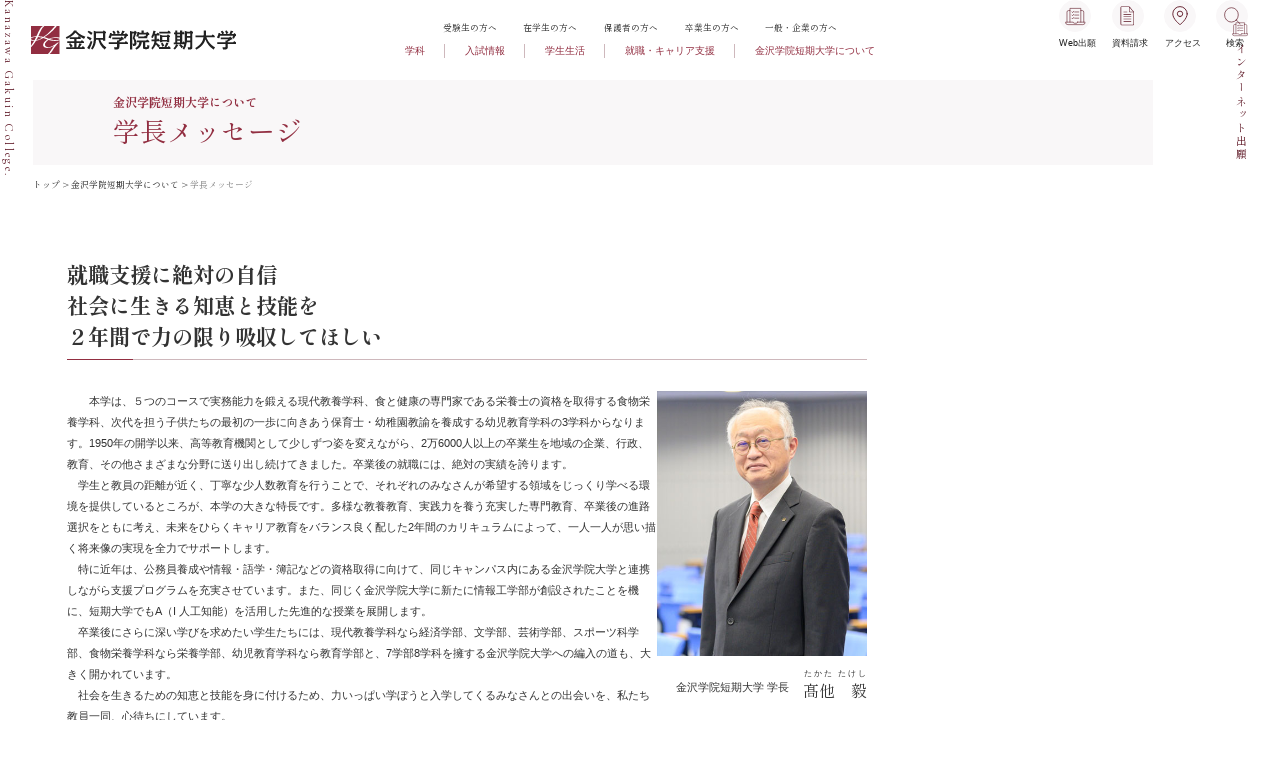

--- FILE ---
content_type: text/html; charset=UTF-8
request_url: https://www.kanazawa-gu.ac.jp/college/aboutus/message/
body_size: 60907
content:

<!DOCTYPE html>
<html lang="ja">

<head>
  <meta http-equiv="Content-Type" content="text/html; charset=UTF-8">
  <meta name="viewport" content="width=device-width, initial-scale=1, minimum-scale=1.0, user-scalable=yes">
  <meta name="format-detection" content="telephone=no">
  <link rel="apple-touch-icon" type="image/x-icon" href="https://www.kanazawa-gu.ac.jp/college/wp-content/themes/kgu_2024/img/icon.png">
  <link rel="icon" type="image/vnd.microsoft.icon"
    href="https://www.kanazawa-gu.ac.jp/college/wp-content/themes/kgu_2024/img/common/favicon.ico">
  
    <link rel="stylesheet" type="text/css" media="all" href="https://www.kanazawa-gu.ac.jp/college/wp-content/themes/kgu_2024/css/common.css?250905">
  

  <link rel="stylesheet" type="text/css" media="all" href="https://www.kanazawa-gu.ac.jp/college/wp-content/themes/kgu_2024/css/style.css?260107">
  <link rel="stylesheet" type="text/css" media="all" href="https://www.kanazawa-gu.ac.jp/college/wp-content/themes/kgu_2024/css/style2.css">
  <link rel="stylesheet" type="text/css" media="all"
    href="https://www.kanazawa-gu.ac.jp/college/wp-content/themes/kgu_2024/css/add_style_20210830.css">
  <link rel="stylesheet" type="text/css" media="all"
    href="https://www.kanazawa-gu.ac.jp/college/wp-content/themes/kgu_2024/css/add_style_slick.css">
  <!-- <link rel="stylesheet" type="text/css" media="all"
    href="/css/font-awesome/css/all.min.css"> -->
  <link rel="preconnect" href="https://fonts.googleapis.com">
  <link rel="preconnect" href="https://fonts.gstatic.com" crossorigin>
  <link
    href="https://fonts.googleapis.com/css2?family=Cormorant+Garamond:ital,wght@0,300;0,400;0,500;0,600;0,700;1,300;1,400;1,500;1,600;1,700&family=Noto+Sans:ital,wght@0,100..900;1,100..900&family=Noto+Serif:ital,wght@0,100..900;1,100..900&family=Shippori+Mincho:wght@400;700&display=swap"
    rel="stylesheet">

  <meta name='robots' content='index, follow, max-image-preview:large, max-snippet:-1, max-video-preview:-1' />
	<style>img:is([sizes="auto" i], [sizes^="auto," i]) { contain-intrinsic-size: 3000px 1500px }</style>
	
	<!-- This site is optimized with the Yoast SEO plugin v25.1 - https://yoast.com/wordpress/plugins/seo/ -->
	<title>学長メッセージ - 金沢学院短期大学</title>
	<meta name="description" content="金沢学院短期大学の学長メッセージのページです。『食と健康の専門家「栄養士」、実践力を持ったビジネスパーソンや子どもの可能性を引き出す保育者になりたい』～本学は、そんな思いを持った皆さんのための短期大学です。" />
	<link rel="canonical" href="https://www.kanazawa-gu.ac.jp/college/aboutus/message/" />
	<meta property="og:locale" content="ja_JP" />
	<meta property="og:type" content="article" />
	<meta property="og:title" content="学長メッセージ - 金沢学院短期大学" />
	<meta property="og:description" content="金沢学院短期大学の学長メッセージのページです。『食と健康の専門家「栄養士」、実践力を持ったビジネスパーソンや子どもの可能性を引き出す保育者になりたい』～本学は、そんな思いを持った皆さんのための短期大学です。" />
	<meta property="og:url" content="https://www.kanazawa-gu.ac.jp/college/aboutus/message/" />
	<meta property="og:site_name" content="金沢学院短期大学" />
	<meta property="article:publisher" content="https://www.facebook.com/KanazawaGakuinUniversity" />
	<meta property="article:modified_time" content="2024-07-16T07:25:29+00:00" />
	<meta property="og:image" content="https://www.kanazawa-gu.ac.jp/college/wp-content/uploads/2020/03/ogp.jpg" />
	<meta property="og:image:width" content="1200" />
	<meta property="og:image:height" content="630" />
	<meta property="og:image:type" content="image/jpeg" />
	<meta name="twitter:card" content="summary_large_image" />
	<script type="application/ld+json" class="yoast-schema-graph">{"@context":"https://schema.org","@graph":[{"@type":"WebPage","@id":"https://www.kanazawa-gu.ac.jp/college/aboutus/message/","url":"https://www.kanazawa-gu.ac.jp/college/aboutus/message/","name":"学長メッセージ - 金沢学院短期大学","isPartOf":{"@id":"https://www.kanazawa-gu.ac.jp/college/#website"},"datePublished":"2020-02-12T07:12:39+00:00","dateModified":"2024-07-16T07:25:29+00:00","description":"金沢学院短期大学の学長メッセージのページです。『食と健康の専門家「栄養士」、実践力を持ったビジネスパーソンや子どもの可能性を引き出す保育者になりたい』～本学は、そんな思いを持った皆さんのための短期大学です。","breadcrumb":{"@id":"https://www.kanazawa-gu.ac.jp/college/aboutus/message/#breadcrumb"},"inLanguage":"ja","potentialAction":[{"@type":"ReadAction","target":["https://www.kanazawa-gu.ac.jp/college/aboutus/message/"]}]},{"@type":"BreadcrumbList","@id":"https://www.kanazawa-gu.ac.jp/college/aboutus/message/#breadcrumb","itemListElement":[{"@type":"ListItem","position":1,"name":"トップ","item":"https://www.kanazawa-gu.ac.jp/college/"},{"@type":"ListItem","position":2,"name":"金沢学院短期大学について","item":"https://www.kanazawa-gu.ac.jp/college/aboutus/"},{"@type":"ListItem","position":3,"name":"学長メッセージ"}]},{"@type":"WebSite","@id":"https://www.kanazawa-gu.ac.jp/college/#website","url":"https://www.kanazawa-gu.ac.jp/college/","name":"金沢学院短期大学","description":"","potentialAction":[{"@type":"SearchAction","target":{"@type":"EntryPoint","urlTemplate":"https://www.kanazawa-gu.ac.jp/college/?s={search_term_string}"},"query-input":{"@type":"PropertyValueSpecification","valueRequired":true,"valueName":"search_term_string"}}],"inLanguage":"ja"}]}</script>
	<!-- / Yoast SEO plugin. -->


<script type="text/javascript">
/* <![CDATA[ */
window._wpemojiSettings = {"baseUrl":"https:\/\/s.w.org\/images\/core\/emoji\/16.0.1\/72x72\/","ext":".png","svgUrl":"https:\/\/s.w.org\/images\/core\/emoji\/16.0.1\/svg\/","svgExt":".svg","source":{"concatemoji":"https:\/\/www.kanazawa-gu.ac.jp\/college\/wp-includes\/js\/wp-emoji-release.min.js?ver=6.8.3"}};
/*! This file is auto-generated */
!function(s,n){var o,i,e;function c(e){try{var t={supportTests:e,timestamp:(new Date).valueOf()};sessionStorage.setItem(o,JSON.stringify(t))}catch(e){}}function p(e,t,n){e.clearRect(0,0,e.canvas.width,e.canvas.height),e.fillText(t,0,0);var t=new Uint32Array(e.getImageData(0,0,e.canvas.width,e.canvas.height).data),a=(e.clearRect(0,0,e.canvas.width,e.canvas.height),e.fillText(n,0,0),new Uint32Array(e.getImageData(0,0,e.canvas.width,e.canvas.height).data));return t.every(function(e,t){return e===a[t]})}function u(e,t){e.clearRect(0,0,e.canvas.width,e.canvas.height),e.fillText(t,0,0);for(var n=e.getImageData(16,16,1,1),a=0;a<n.data.length;a++)if(0!==n.data[a])return!1;return!0}function f(e,t,n,a){switch(t){case"flag":return n(e,"\ud83c\udff3\ufe0f\u200d\u26a7\ufe0f","\ud83c\udff3\ufe0f\u200b\u26a7\ufe0f")?!1:!n(e,"\ud83c\udde8\ud83c\uddf6","\ud83c\udde8\u200b\ud83c\uddf6")&&!n(e,"\ud83c\udff4\udb40\udc67\udb40\udc62\udb40\udc65\udb40\udc6e\udb40\udc67\udb40\udc7f","\ud83c\udff4\u200b\udb40\udc67\u200b\udb40\udc62\u200b\udb40\udc65\u200b\udb40\udc6e\u200b\udb40\udc67\u200b\udb40\udc7f");case"emoji":return!a(e,"\ud83e\udedf")}return!1}function g(e,t,n,a){var r="undefined"!=typeof WorkerGlobalScope&&self instanceof WorkerGlobalScope?new OffscreenCanvas(300,150):s.createElement("canvas"),o=r.getContext("2d",{willReadFrequently:!0}),i=(o.textBaseline="top",o.font="600 32px Arial",{});return e.forEach(function(e){i[e]=t(o,e,n,a)}),i}function t(e){var t=s.createElement("script");t.src=e,t.defer=!0,s.head.appendChild(t)}"undefined"!=typeof Promise&&(o="wpEmojiSettingsSupports",i=["flag","emoji"],n.supports={everything:!0,everythingExceptFlag:!0},e=new Promise(function(e){s.addEventListener("DOMContentLoaded",e,{once:!0})}),new Promise(function(t){var n=function(){try{var e=JSON.parse(sessionStorage.getItem(o));if("object"==typeof e&&"number"==typeof e.timestamp&&(new Date).valueOf()<e.timestamp+604800&&"object"==typeof e.supportTests)return e.supportTests}catch(e){}return null}();if(!n){if("undefined"!=typeof Worker&&"undefined"!=typeof OffscreenCanvas&&"undefined"!=typeof URL&&URL.createObjectURL&&"undefined"!=typeof Blob)try{var e="postMessage("+g.toString()+"("+[JSON.stringify(i),f.toString(),p.toString(),u.toString()].join(",")+"));",a=new Blob([e],{type:"text/javascript"}),r=new Worker(URL.createObjectURL(a),{name:"wpTestEmojiSupports"});return void(r.onmessage=function(e){c(n=e.data),r.terminate(),t(n)})}catch(e){}c(n=g(i,f,p,u))}t(n)}).then(function(e){for(var t in e)n.supports[t]=e[t],n.supports.everything=n.supports.everything&&n.supports[t],"flag"!==t&&(n.supports.everythingExceptFlag=n.supports.everythingExceptFlag&&n.supports[t]);n.supports.everythingExceptFlag=n.supports.everythingExceptFlag&&!n.supports.flag,n.DOMReady=!1,n.readyCallback=function(){n.DOMReady=!0}}).then(function(){return e}).then(function(){var e;n.supports.everything||(n.readyCallback(),(e=n.source||{}).concatemoji?t(e.concatemoji):e.wpemoji&&e.twemoji&&(t(e.twemoji),t(e.wpemoji)))}))}((window,document),window._wpemojiSettings);
/* ]]> */
</script>
<style id='wp-emoji-styles-inline-css' type='text/css'>

	img.wp-smiley, img.emoji {
		display: inline !important;
		border: none !important;
		box-shadow: none !important;
		height: 1em !important;
		width: 1em !important;
		margin: 0 0.07em !important;
		vertical-align: -0.1em !important;
		background: none !important;
		padding: 0 !important;
	}
</style>
<link rel='stylesheet' id='wp-block-library-css' href='https://www.kanazawa-gu.ac.jp/college/wp-includes/css/dist/block-library/style.min.css?ver=6.8.3' type='text/css' media='all' />
<style id='classic-theme-styles-inline-css' type='text/css'>
/*! This file is auto-generated */
.wp-block-button__link{color:#fff;background-color:#32373c;border-radius:9999px;box-shadow:none;text-decoration:none;padding:calc(.667em + 2px) calc(1.333em + 2px);font-size:1.125em}.wp-block-file__button{background:#32373c;color:#fff;text-decoration:none}
</style>
<style id='global-styles-inline-css' type='text/css'>
:root{--wp--preset--aspect-ratio--square: 1;--wp--preset--aspect-ratio--4-3: 4/3;--wp--preset--aspect-ratio--3-4: 3/4;--wp--preset--aspect-ratio--3-2: 3/2;--wp--preset--aspect-ratio--2-3: 2/3;--wp--preset--aspect-ratio--16-9: 16/9;--wp--preset--aspect-ratio--9-16: 9/16;--wp--preset--color--black: #000000;--wp--preset--color--cyan-bluish-gray: #abb8c3;--wp--preset--color--white: #ffffff;--wp--preset--color--pale-pink: #f78da7;--wp--preset--color--vivid-red: #cf2e2e;--wp--preset--color--luminous-vivid-orange: #ff6900;--wp--preset--color--luminous-vivid-amber: #fcb900;--wp--preset--color--light-green-cyan: #7bdcb5;--wp--preset--color--vivid-green-cyan: #00d084;--wp--preset--color--pale-cyan-blue: #8ed1fc;--wp--preset--color--vivid-cyan-blue: #0693e3;--wp--preset--color--vivid-purple: #9b51e0;--wp--preset--gradient--vivid-cyan-blue-to-vivid-purple: linear-gradient(135deg,rgba(6,147,227,1) 0%,rgb(155,81,224) 100%);--wp--preset--gradient--light-green-cyan-to-vivid-green-cyan: linear-gradient(135deg,rgb(122,220,180) 0%,rgb(0,208,130) 100%);--wp--preset--gradient--luminous-vivid-amber-to-luminous-vivid-orange: linear-gradient(135deg,rgba(252,185,0,1) 0%,rgba(255,105,0,1) 100%);--wp--preset--gradient--luminous-vivid-orange-to-vivid-red: linear-gradient(135deg,rgba(255,105,0,1) 0%,rgb(207,46,46) 100%);--wp--preset--gradient--very-light-gray-to-cyan-bluish-gray: linear-gradient(135deg,rgb(238,238,238) 0%,rgb(169,184,195) 100%);--wp--preset--gradient--cool-to-warm-spectrum: linear-gradient(135deg,rgb(74,234,220) 0%,rgb(151,120,209) 20%,rgb(207,42,186) 40%,rgb(238,44,130) 60%,rgb(251,105,98) 80%,rgb(254,248,76) 100%);--wp--preset--gradient--blush-light-purple: linear-gradient(135deg,rgb(255,206,236) 0%,rgb(152,150,240) 100%);--wp--preset--gradient--blush-bordeaux: linear-gradient(135deg,rgb(254,205,165) 0%,rgb(254,45,45) 50%,rgb(107,0,62) 100%);--wp--preset--gradient--luminous-dusk: linear-gradient(135deg,rgb(255,203,112) 0%,rgb(199,81,192) 50%,rgb(65,88,208) 100%);--wp--preset--gradient--pale-ocean: linear-gradient(135deg,rgb(255,245,203) 0%,rgb(182,227,212) 50%,rgb(51,167,181) 100%);--wp--preset--gradient--electric-grass: linear-gradient(135deg,rgb(202,248,128) 0%,rgb(113,206,126) 100%);--wp--preset--gradient--midnight: linear-gradient(135deg,rgb(2,3,129) 0%,rgb(40,116,252) 100%);--wp--preset--font-size--small: 13px;--wp--preset--font-size--medium: 20px;--wp--preset--font-size--large: 36px;--wp--preset--font-size--x-large: 42px;--wp--preset--spacing--20: 0.44rem;--wp--preset--spacing--30: 0.67rem;--wp--preset--spacing--40: 1rem;--wp--preset--spacing--50: 1.5rem;--wp--preset--spacing--60: 2.25rem;--wp--preset--spacing--70: 3.38rem;--wp--preset--spacing--80: 5.06rem;--wp--preset--shadow--natural: 6px 6px 9px rgba(0, 0, 0, 0.2);--wp--preset--shadow--deep: 12px 12px 50px rgba(0, 0, 0, 0.4);--wp--preset--shadow--sharp: 6px 6px 0px rgba(0, 0, 0, 0.2);--wp--preset--shadow--outlined: 6px 6px 0px -3px rgba(255, 255, 255, 1), 6px 6px rgba(0, 0, 0, 1);--wp--preset--shadow--crisp: 6px 6px 0px rgba(0, 0, 0, 1);}:where(.is-layout-flex){gap: 0.5em;}:where(.is-layout-grid){gap: 0.5em;}body .is-layout-flex{display: flex;}.is-layout-flex{flex-wrap: wrap;align-items: center;}.is-layout-flex > :is(*, div){margin: 0;}body .is-layout-grid{display: grid;}.is-layout-grid > :is(*, div){margin: 0;}:where(.wp-block-columns.is-layout-flex){gap: 2em;}:where(.wp-block-columns.is-layout-grid){gap: 2em;}:where(.wp-block-post-template.is-layout-flex){gap: 1.25em;}:where(.wp-block-post-template.is-layout-grid){gap: 1.25em;}.has-black-color{color: var(--wp--preset--color--black) !important;}.has-cyan-bluish-gray-color{color: var(--wp--preset--color--cyan-bluish-gray) !important;}.has-white-color{color: var(--wp--preset--color--white) !important;}.has-pale-pink-color{color: var(--wp--preset--color--pale-pink) !important;}.has-vivid-red-color{color: var(--wp--preset--color--vivid-red) !important;}.has-luminous-vivid-orange-color{color: var(--wp--preset--color--luminous-vivid-orange) !important;}.has-luminous-vivid-amber-color{color: var(--wp--preset--color--luminous-vivid-amber) !important;}.has-light-green-cyan-color{color: var(--wp--preset--color--light-green-cyan) !important;}.has-vivid-green-cyan-color{color: var(--wp--preset--color--vivid-green-cyan) !important;}.has-pale-cyan-blue-color{color: var(--wp--preset--color--pale-cyan-blue) !important;}.has-vivid-cyan-blue-color{color: var(--wp--preset--color--vivid-cyan-blue) !important;}.has-vivid-purple-color{color: var(--wp--preset--color--vivid-purple) !important;}.has-black-background-color{background-color: var(--wp--preset--color--black) !important;}.has-cyan-bluish-gray-background-color{background-color: var(--wp--preset--color--cyan-bluish-gray) !important;}.has-white-background-color{background-color: var(--wp--preset--color--white) !important;}.has-pale-pink-background-color{background-color: var(--wp--preset--color--pale-pink) !important;}.has-vivid-red-background-color{background-color: var(--wp--preset--color--vivid-red) !important;}.has-luminous-vivid-orange-background-color{background-color: var(--wp--preset--color--luminous-vivid-orange) !important;}.has-luminous-vivid-amber-background-color{background-color: var(--wp--preset--color--luminous-vivid-amber) !important;}.has-light-green-cyan-background-color{background-color: var(--wp--preset--color--light-green-cyan) !important;}.has-vivid-green-cyan-background-color{background-color: var(--wp--preset--color--vivid-green-cyan) !important;}.has-pale-cyan-blue-background-color{background-color: var(--wp--preset--color--pale-cyan-blue) !important;}.has-vivid-cyan-blue-background-color{background-color: var(--wp--preset--color--vivid-cyan-blue) !important;}.has-vivid-purple-background-color{background-color: var(--wp--preset--color--vivid-purple) !important;}.has-black-border-color{border-color: var(--wp--preset--color--black) !important;}.has-cyan-bluish-gray-border-color{border-color: var(--wp--preset--color--cyan-bluish-gray) !important;}.has-white-border-color{border-color: var(--wp--preset--color--white) !important;}.has-pale-pink-border-color{border-color: var(--wp--preset--color--pale-pink) !important;}.has-vivid-red-border-color{border-color: var(--wp--preset--color--vivid-red) !important;}.has-luminous-vivid-orange-border-color{border-color: var(--wp--preset--color--luminous-vivid-orange) !important;}.has-luminous-vivid-amber-border-color{border-color: var(--wp--preset--color--luminous-vivid-amber) !important;}.has-light-green-cyan-border-color{border-color: var(--wp--preset--color--light-green-cyan) !important;}.has-vivid-green-cyan-border-color{border-color: var(--wp--preset--color--vivid-green-cyan) !important;}.has-pale-cyan-blue-border-color{border-color: var(--wp--preset--color--pale-cyan-blue) !important;}.has-vivid-cyan-blue-border-color{border-color: var(--wp--preset--color--vivid-cyan-blue) !important;}.has-vivid-purple-border-color{border-color: var(--wp--preset--color--vivid-purple) !important;}.has-vivid-cyan-blue-to-vivid-purple-gradient-background{background: var(--wp--preset--gradient--vivid-cyan-blue-to-vivid-purple) !important;}.has-light-green-cyan-to-vivid-green-cyan-gradient-background{background: var(--wp--preset--gradient--light-green-cyan-to-vivid-green-cyan) !important;}.has-luminous-vivid-amber-to-luminous-vivid-orange-gradient-background{background: var(--wp--preset--gradient--luminous-vivid-amber-to-luminous-vivid-orange) !important;}.has-luminous-vivid-orange-to-vivid-red-gradient-background{background: var(--wp--preset--gradient--luminous-vivid-orange-to-vivid-red) !important;}.has-very-light-gray-to-cyan-bluish-gray-gradient-background{background: var(--wp--preset--gradient--very-light-gray-to-cyan-bluish-gray) !important;}.has-cool-to-warm-spectrum-gradient-background{background: var(--wp--preset--gradient--cool-to-warm-spectrum) !important;}.has-blush-light-purple-gradient-background{background: var(--wp--preset--gradient--blush-light-purple) !important;}.has-blush-bordeaux-gradient-background{background: var(--wp--preset--gradient--blush-bordeaux) !important;}.has-luminous-dusk-gradient-background{background: var(--wp--preset--gradient--luminous-dusk) !important;}.has-pale-ocean-gradient-background{background: var(--wp--preset--gradient--pale-ocean) !important;}.has-electric-grass-gradient-background{background: var(--wp--preset--gradient--electric-grass) !important;}.has-midnight-gradient-background{background: var(--wp--preset--gradient--midnight) !important;}.has-small-font-size{font-size: var(--wp--preset--font-size--small) !important;}.has-medium-font-size{font-size: var(--wp--preset--font-size--medium) !important;}.has-large-font-size{font-size: var(--wp--preset--font-size--large) !important;}.has-x-large-font-size{font-size: var(--wp--preset--font-size--x-large) !important;}
:where(.wp-block-post-template.is-layout-flex){gap: 1.25em;}:where(.wp-block-post-template.is-layout-grid){gap: 1.25em;}
:where(.wp-block-columns.is-layout-flex){gap: 2em;}:where(.wp-block-columns.is-layout-grid){gap: 2em;}
:root :where(.wp-block-pullquote){font-size: 1.5em;line-height: 1.6;}
</style>
<style id='akismet-widget-style-inline-css' type='text/css'>

			.a-stats {
				--akismet-color-mid-green: #357b49;
				--akismet-color-white: #fff;
				--akismet-color-light-grey: #f6f7f7;

				max-width: 350px;
				width: auto;
			}

			.a-stats * {
				all: unset;
				box-sizing: border-box;
			}

			.a-stats strong {
				font-weight: 600;
			}

			.a-stats a.a-stats__link,
			.a-stats a.a-stats__link:visited,
			.a-stats a.a-stats__link:active {
				background: var(--akismet-color-mid-green);
				border: none;
				box-shadow: none;
				border-radius: 8px;
				color: var(--akismet-color-white);
				cursor: pointer;
				display: block;
				font-family: -apple-system, BlinkMacSystemFont, 'Segoe UI', 'Roboto', 'Oxygen-Sans', 'Ubuntu', 'Cantarell', 'Helvetica Neue', sans-serif;
				font-weight: 500;
				padding: 12px;
				text-align: center;
				text-decoration: none;
				transition: all 0.2s ease;
			}

			/* Extra specificity to deal with TwentyTwentyOne focus style */
			.widget .a-stats a.a-stats__link:focus {
				background: var(--akismet-color-mid-green);
				color: var(--akismet-color-white);
				text-decoration: none;
			}

			.a-stats a.a-stats__link:hover {
				filter: brightness(110%);
				box-shadow: 0 4px 12px rgba(0, 0, 0, 0.06), 0 0 2px rgba(0, 0, 0, 0.16);
			}

			.a-stats .count {
				color: var(--akismet-color-white);
				display: block;
				font-size: 1.5em;
				line-height: 1.4;
				padding: 0 13px;
				white-space: nowrap;
			}
		
</style>
<link rel='stylesheet' id='wp-pagenavi-css' href='https://www.kanazawa-gu.ac.jp/college/wp-content/plugins/wp-pagenavi/pagenavi-css.css?ver=2.70' type='text/css' media='all' />
<link rel='stylesheet' id='style-css' href='https://www.kanazawa-gu.ac.jp/college/wp-content/themes/kgu_2024/style.css?ver=6.8.3' type='text/css' media='all' />
<link rel="https://api.w.org/" href="https://www.kanazawa-gu.ac.jp/college/wp-json/" /><link rel="alternate" title="JSON" type="application/json" href="https://www.kanazawa-gu.ac.jp/college/wp-json/wp/v2/pages/31246" /><link rel="EditURI" type="application/rsd+xml" title="RSD" href="https://www.kanazawa-gu.ac.jp/college/xmlrpc.php?rsd" />
<meta name="generator" content="WordPress 6.8.3" />
<link rel='shortlink' href='https://www.kanazawa-gu.ac.jp/college/?p=31246' />
<link rel="alternate" title="oEmbed (JSON)" type="application/json+oembed" href="https://www.kanazawa-gu.ac.jp/college/wp-json/oembed/1.0/embed?url=https%3A%2F%2Fwww.kanazawa-gu.ac.jp%2Fcollege%2Faboutus%2Fmessage%2F" />
<link rel="alternate" title="oEmbed (XML)" type="text/xml+oembed" href="https://www.kanazawa-gu.ac.jp/college/wp-json/oembed/1.0/embed?url=https%3A%2F%2Fwww.kanazawa-gu.ac.jp%2Fcollege%2Faboutus%2Fmessage%2F&#038;format=xml" />

  
  <!-- Google Tag Manager -->
  <!-- <script>
  (function(w, d, s, l, i) {
    w[l] = w[l] || [];
    w[l].push({
      'gtm.start': new Date().getTime(),
      event: 'gtm.js'
    });
    var f = d.getElementsByTagName(s)[0],
      j = d.createElement(s),
      dl = l != 'dataLayer' ? '&l=' + l : '';
    j.async = true;
    j.src =
      'https://www.googletagmanager.com/gtm.js?id=' + i + dl;
    f.parentNode.insertBefore(j, f);
  })(window, document, 'script', 'dataLayer', 'GTM-K35ZW63');
  </script> -->
  <!-- End Google Tag Manager -->
</head>

<body class="wp-singular page-template page-template-page page-template-page-aboutus page-template-pagepage-aboutus-php page page-id-31246 page-child parent-pageid-31238 wp-theme-kgu_2024">

  <!-- Google Tag Manager (noscript) -->
  <!-- <noscript><iframe src="https://www.googletagmanager.com/ns.html?id=GTM-K35ZW63" height="0" width="0"
      style="display:none;visibility:hidden"></iframe></noscript> -->
  <!-- End Google Tag Manager (noscript) -->

  <header class="g-header">
    <div class="g-header-top">
      <h1 class="logo">
        <a href="https://www.kanazawa-gu.ac.jp/college">
          <img src="https://www.kanazawa-gu.ac.jp/college/wp-content/themes/kgu_2024/img/common/logo.svg" alt="金沢学院短期大学">
        </a>
      </h1>

      <button class="btn-menu">
        <span>
          <i></i>
          <i></i>
        </span>
      </button>
    </div>

    <div class="gnav">
      <div class="gnav-wrap">
        <!-- アイコンボタン -->
        <div class="gnav-btns" id="gnav-btns">
          <div class="gnav-btns__list">
            <div class="gnav-btns__item" id="gnav__result">
              <a href="https://www.kanazawa-gu.ac.jp/college/admissions/application-online/">
                <figure class="item-icon">
                  <img src="https://www.kanazawa-gu.ac.jp/college/wp-content/themes/kgu_2024/img/common/icon_appli.svg" alt="Web出願">
                </figure>
                <p class="text">Web出願</p>
              </a>
            </div>
            <div class="gnav-btns__item" id="gnav__request">
              <a href="https://www.kanazawa-gu.ac.jp/college/admissions/document-request/">
                <figure class="item-icon">
                  <img src="https://www.kanazawa-gu.ac.jp/college/wp-content/themes/kgu_2024/img/common/icon_docu.svg" alt="資料請求">
                </figure>
                <p class="text">資料請求</p>
              </a>
            </div>
            <div class="gnav-btns__item" id="gnav__access">
              <a href="https://www.kanazawa-gu.ac.jp/college/accessguide/">
                <figure class="item-icon">
                  <img src="https://www.kanazawa-gu.ac.jp/college/wp-content/themes/kgu_2024/img/common/icon_access.svg" alt="アクセス">
                </figure>
                <p class="text">アクセス</p>
              </a>
            </div>
            <div class="gnav-btns__item" id="gnav__search" class="">
              <figure class="item-icon icon-search">
                <img src="https://www.kanazawa-gu.ac.jp/college/wp-content/themes/kgu_2024/img/common/icon_search.svg" alt="検索パネルを開く">
              </figure>
              <p class="text">検索</p>
              <span class="icon-close"></span>
            </div>
            <form id="gnav__search-form" action="/search-results/">
              <script async src="https://cse.google.com/cse.js?cx=002178138777178473864:yqmnqp5r9jv"></script>
              <div class="gcse-searchbox-only"></div>
            </form>
          </div>
        </div>

        <!-- グロナビ -->
        <div class="gnav-top" id="gnav-top">
          <ul class="gnav__list" ontouchstart="">
            <li id="gi02" class="gnav__item">
              <a href="https://www.kanazawa-gu.ac.jp/college/academics/" class="gnav__text">学科</a>
              <div class="switch"></div>
              <div class="gnav__second-list-wrap">
                <ul class="gnav__second-list">
                  <li class="gnav__second-item">
                    <a href="https://www.kanazawa-gu.ac.jp/college/academics/liberalarts/"
                      class="gnav__second-text text-link">現代教養学科</a>
                  </li>
                  <li class="gnav__second-item">
                    <a href="https://www.kanazawa-gu.ac.jp/college/academics/foodnutrition/"
                      class="gnav__second-text text-link">食物栄養学科</a>
                  </li>
                  <li class="gnav__second-item">
                    <a href="https://www.kanazawa-gu.ac.jp/college/academics/child-education/"
                      class="gnav__second-text text-link">幼児教育学科</a>
                  </li>
                </ul>
              </div>
            </li>

            <li id="gi03" class="gnav__item">
              <a href="https://www.kanazawa-gu.ac.jp/college/admissions/" class="gnav__text">入試情報</a>
              <div class="switch"></div>
              <div class="gnav__second-list-wrap">
                <ul class="gnav__second-list">
                  <li class="gnav__second-item">
                    <a href="https://www.kanazawa-gu.ac.jp/college/aboutus/information/admission-policy/"
                      class="gnav__second-text">アドミッション・ポリシー</a>
                  </li>
                  <li class="gnav__second-item">
                    <a href="https://www.kanazawa-gu.ac.jp/college/admissions/document-request/" class="gnav__second-text">資料請求</a>
                  </li>
                  <li class="gnav__second-item">
                    <a href="https://www.kanazawa-gu.ac.jp/college/admissions/outline/" class="gnav__second-text">⼊学試験概要</a>
                  </li>
                  <li class="gnav__second-item">
                    <a href="https://www.kanazawa-gu.ac.jp/college/admissions/syutugansyorui/" class="gnav__second-text">出願書類</a>
                  </li>
                  <li class="gnav__second-item">
                    <a href="https://www.kanazawa-gu.ac.jp/college/admissions/opencampus/" class="gnav__second-text">オープンキャンパス</a>
                  </li>
                  <li class="gnav__second-item">
                    <a href="https://www.kanazawa-gu.ac.jp/college/admissions/consultationmeeting/"
                      class="gnav__second-text">進学相談会</a>
                  </li>
                  <li class="gnav__second-item">
                    <a href="https://www.kanazawa-gu.ac.jp/college/admissions/tour/" class="gnav__second-text">⼤学⾒学会・個別⾒学</a>
                  </li>
                  <li class="gnav__second-item">
                    <a href="https://www.kanazawa-gu.ac.jp/college/admissions/triplecture/" class="gnav__second-text">出張講義</a>
                  </li>
                  <li class="gnav__second-item">
                    <a href="https://www.kanazawa-gu.ac.jp/college/admissions/connection/" class="gnav__second-text">⼊試関連のお知らせ</a>
                  </li>
                  <li class="gnav__second-item">
                    <a href="https://www.kanazawa-gu.ac.jp/college/admissions/scholarshipsystem/"
                      class="gnav__second-text">奨学⾦制度</a>
                  </li>
                  <li class="gnav__second-item">
                    <a href="https://www.kanazawa-gu.ac.jp/college/admissions/schoolexpenses/" class="gnav__second-text">学納⾦</a>
                  </li>
                  <li class="gnav__second-item">
                    <a href="https://www.kanazawa-gu.ac.jp/college/admissions/past-issues/" class="gnav__second-text">過去問題</a>
                  </li>
                  <li class="gnav__second-item">
                    <a href="https://www.kanazawa-gu.ac.jp/college/admissions/admission-pre/" class="gnav__second-text">入学前教育</a>
                  </li>
                  <li class="gnav__second-item">
                    <a href="https://www.kanazawa-gu.ac.jp/college/admissions/application-online/"
                      class="gnav__second-text">インターネット出願</a>
                  </li>
                  <li class="gnav__second-item">
                    <a href="https://www.kanazawa-gu.ac.jp/college/admissions/consultation/" class="gnav__second-text">個別相談会</a>
                  </li>
                  <li class="gnav__second-item">
                    <a href="https://www.kanazawa-gu.ac.jp/college/admissions/gouhi/" class="gnav__second-text">合否照会</a>
                  </li>
                  <li class="gnav__second-item">
                    <a href="https://www.kanazawa-gu.ac.jp/college/admissions/examination_support/" class="gnav__second-text">障がい入学志願者支援</a>
                  </li>
                </ul>
              </div>
            </li>

            <li id="gi04" class="gnav__item">
              <a href="https://www.kanazawa-gu.ac.jp/college/campuslife/" class="gnav__text">学生生活</a>
              <div class="switch"></div>
              <div class="gnav__second-list-wrap">
                <ul class="gnav__second-list">
                  <li class="gnav__second-item">
                    <a href="https://www.kanazawa-gu.ac.jp/college/campuslife/calendar/" class="gnav__second-text">キャンパスカレンダー</a>
                  </li>
                  <li class="gnav__second-item">
                    <a href="https://www.kanazawa-gu.ac.jp/college/campuslife/club/" class="gnav__second-text">クラブ活動</a>
                  </li>
                  <li class="gnav__second-item">
                    <a href="https://www.kanazawa-gu.ac.jp/college/campuslife/campus-introduction/"
                      class="gnav__second-text">キャンパス紹介</a>
                  </li>
                  <li class="gnav__second-item">
                    <a href="https://www.kanazawa-gu.ac.jp/college/campuslife/shien/" class="gnav__second-text">障がい学⽣⽀援</a>
                  </li>
                </ul>
              </div>
            </li>

            <li id="gi05" class="gnav__item">
              <a href="https://www.kanazawa-gu.ac.jp/college/support/" class="gnav__text">就職・キャリア支援</a>
              <div class="switch"></div>
              <div class="gnav__second-list-wrap">
                <ul class="gnav__second-list">
                  <li class="gnav__second-item">
                    <a href="https://www.kanazawa-gu.ac.jp/college/support/employment/" class="gnav__second-text">就職支援</a>
                  </li>
                  <li class="gnav__second-item">
                    <a href="https://www.kanazawa-gu.ac.jp/college/support/certification/" class="gnav__second-text">資格取得支援</a>
                  </li>
                  <li class="gnav__second-item">
                    <a href="https://www.kanazawa-gu.ac.jp/college/support/teacher-training-course/"
                      class="gnav__second-text">教職センター</a>
                  </li>
                  <li class="gnav__second-item">
                    <a href="https://www.kanazawa-gu.ac.jp/college/support/massmedia-laboratory/"
                      class="gnav__second-text">マスコミ研究所</a>
                  </li>
                  <li class="gnav__second-item">
                    <a href="https://www.kanazawa-gu.ac.jp/college/support/certificate/" class="gnav__second-text">証明書交付</a>
                  </li>
                  <li class="gnav__second-item">
                    <a href="https://www.kanazawa-gu.ac.jp/college/support/career-interview-dai/"
                      class="gnav__second-text">内定者/OB・OGの声</a>
                  </li>
                </ul>
              </div>
            </li>

            <li id="gi01" class="gnav__item">
              <a href="https://www.kanazawa-gu.ac.jp/college/aboutus/" class="gnav__text">金沢学院短期大学について</a>
              <div class="switch"></div>
              <div class="gnav__second-list-wrap">
                <ul class="gnav__second-list">
                  <li class="gnav__second-item">
                    <a href="https://www.kanazawa-gu.ac.jp/college/aboutus/message/" class="gnav__second-text">学長メッセージ</a>
                  </li>
                  <li class="gnav__second-item">
                    <a href="https://www.kanazawa-gu.ac.jp/college/aboutus/outline/" class="gnav__second-text">本学概要</a>
                  </li>
                  <li class="gnav__second-item">
                    <a href="https://www.kanazawa-gu.ac.jp/college/aboutus/teacher/" class="gnav__second-text">教員紹介</a>
                  </li>
                  <li class="gnav__second-item">
                    <a href="https://www.kanazawa-gu.ac.jp/college/aboutus/3policy2016/" class="gnav__second-text">3つのポリシー</a>
                  </li>
                  <li class="gnav__second-item">
                    <a href="https://www.kanazawa-gu.ac.jp/college/aboutus/information/" class="gnav__second-text">情報公開</a>
                  </li>
                  <li class="gnav__second-item">
                    <a href="https://www.kanazawa-gu.ac.jp/college/aboutus/song/" class="gnav__second-text">校歌・学園歌・学⽣歌・応援歌</a>
                  </li>
                  <li class="gnav__second-item">
                    <a href="https://www.kanazawa-gu.ac.jp/college/aboutus/library-top/" class="gnav__second-text">図書館</a>
                  </li>
                  <li class="gnav__second-item">
                    <a href="https://www.kanazawa-gu.ac.jp/aboutus/contribution/" class="gnav__second-text" target="_blank">ご寄付金をお考えの方</a>
                  </li>
                  <li class="gnav__second-item">
                    <a href="https://www.kanazawa-gu.ac.jp/college/local-cooperation/" class="gnav__second-text">産学地域連携センター</a>
                  </li>
                  <li class="gnav__second-item">
                    <a href="https://www.kanazawa-gu.ac.jp/college/international-exchange/" class="gnav__second-text">国際交流</a>
                  </li>
                  <li class="gnav__second-item">
                    <a href="https://www.kanazawa-gu.ac.jp/college/aboutus/tvcmgallery/" class="gnav__second-text">キャンパスガイド・CM</a>
                  </li>
                </ul>
              </div>
            </li>
          </ul>
          </nav>
        </div>

        <!-- 対象者別ナビ -->
        <div class="gnav-bottom" id="gnav-bottom">
          <div class="gsubnav">
            <nav class="gsubnav__list-wrap">
              <ul class="gsubnav__list">
                <li class="gsubnav__item"><a href="https://www.kanazawa-gu.ac.jp/college/prospective/">受験生の方へ</a>
                </li>
                <li class="gsubnav__item"><a href="https://www.kanazawa-gu.ac.jp/college/students/">在学生の方へ</a></li>
                <li class="gsubnav__item"><a href="https://www.kanazawa-gu.ac.jp/college/guardian/">保護者の方へ</a></li>
                <li class="gsubnav__item"><a href="https://www.kanazawa-gu.ac.jp/college/alumni/">卒業生の方へ</a></li>
                <li class="gsubnav__item"><a href="https://www.kanazawa-gu.ac.jp/college/general/">一般・企業の方へ</a></li>
              </ul>
          </div>
        </div>

        <!-- SP用　SNSアイコン -->
        <div class="gnav-sns" id="gnav-sns">
          <a href="https://www.facebook.com/KanazawaGakuinUniversity" target="_blank" rel="noopener noreferrer"
            class="sns-icon">
            <img src="https://www.kanazawa-gu.ac.jp/college/wp-content/themes/kgu_2024/img/common/icon_facebook.svg" alt="facebook">
          </a>
          <a href="https://www.instagram.com/kanazawagakuin_university/" target="_blank" rel="noopener noreferrer"
            class="sns-icon">
            <img src="https://www.kanazawa-gu.ac.jp/college/wp-content/themes/kgu_2024/img/common/icon_instagram.svg" alt="instagram">
          </a>
        </div>
      </div>
    </div>

    <!-- 右サイドナビ -->
    <div class="gnav-aside">
      <ul class="gnav-aside__list">

      
        <li class="gnav-aside__item">
          <a href="https://e-apply.jp/ds/kanazawa-gu/" target="_blank">
            <span class="icon-book">
              <img src="https://www.kanazawa-gu.ac.jp/college/wp-content/themes/kgu_2024/img/common/icon_appli.svg" alt="オープンキャンパス">
              <span class="text">インターネット出願</span>
            </span>
          </a>
        </li>
      </ul>
    </div>

    <!-- 左サイドナビ -->
    <div class="gnav-deco">
      <p class="gnav-deco__txt">Kanazawa Gakuin College.</p>
    </div>

  </header><main id="pageMain">

  <!-- ===== bottomPageMainv ===== -->

  <div class="bottomPageMainv-wrap">
    <div class="container-l">
      <div class="bottomPageMainv subpage">
        <!-- <div class="bottomPageMainv__img"></div> -->
        <h2 class="bottomPageMainv__subttl">
          <span class="small">金沢学院短期大学について</span>
          <span class="large">学長メッセージ</span>
        </h2>
      </div>
      <p id="breadcrumbs" class="bottomPageBread"><span><span><a href="https://www.kanazawa-gu.ac.jp/college/">トップ</a></span> &gt; <span><a href="https://www.kanazawa-gu.ac.jp/college/aboutus/">金沢学院短期大学について</a></span> &gt; <span class="breadcrumb_last" aria-current="page">学長メッセージ</span></span></p>    </div>
  </div>

  <!-- ===== bottomPage__pageTtl ===== -->

    
  <!-- <div class="bottomPage-pageTtl">
    <div class="container">
      <h3 class="ttl"></h3>
    </div>
  </div> -->

  <!-- ===== new-wpContent ===== -->

  <div id="mains" class="new-wpContent">
    <div class="grayBack">
            <section>
<div class="container">
<h3>就職支援に絶対の自信<br />
社会に生きる知恵と技能を<br>
２年間で力の限り吸収してほしい</h3>
<div class="sbs reverse">
<figure><img decoding="async" src="https://www.kanazawa-gu.ac.jp/college/wp-content/themes/kgu_2024/img/aboutus/message/gakuchoimg.jpg" alt="" />
<p class="messageFigcap">金沢学院短期大学 学長<span class="big"><ruby><rb>髙他　毅</rb><rp>(</rp><rt>たかた たけし</rt><rp>)</rp></ruby></span></p>
</figure>
<p>　　本学は、５つのコースで実務能力を鍛える現代教養学科、食と健康の専門家である栄養士の資格を取得する食物栄養学科、次代を担う子供たちの最初の一歩に向きあう保育士・幼稚園教諭を養成する幼児教育学科の3学科からなります。1950年の開学以来、高等教育機関として少しずつ姿を変えながら、2万6000人以上の卒業生を地域の企業、行政、教育、その他さまざまな分野に送り出し続けてきました。卒業後の就職には、絶対の実績を誇ります。<br />
　学生と教員の距離が近く、丁寧な少人数教育を行うことで、それぞれのみなさんが希望する領域をじっくり学べる環境を提供しているところが、本学の大きな特長です。多様な教養教育、実践力を養う充実した専門教育、卒業後の進路選択をともに考え、未来をひらくキャリア教育をバランス良く配した2年間のカリキュラムによって、一人一人が思い描く将来像の実現を全力でサポートします。<br />
　特に近年は、公務員養成や情報・語学・簿記などの資格取得に向けて、同じキャンパス内にある金沢学院大学と連携しながら支援プログラムを充実させています。また、同じく金沢学院大学に新たに情報工学部が創設されたことを機に、短期大学でもA（I 人工知能）を活用した先進的な授業を展開します。<br />
　卒業後にさらに深い学びを求めたい学生たちには、現代教養学科なら経済学部、文学部、芸術学部、スポーツ科学部、食物栄養学科なら栄養学部、幼児教育学科なら教育学部と、7学部8学科を擁する金沢学院大学への編入の道も、大きく開かれています。<br>
　社会を生きるための知恵と技能を身に付けるため、力いっぱい学ぼうと入学してくるみなさんとの出会いを、私たち教員一同、心待ちにしています。
</p>
</div>
</div>
</section>

    </div><!-- grayback end -->
  </div><!-- new-wpContent end -->

    
</main>

<footer class="g-footer">
  <div class="container-f">
    <div class="g-footer__info">
      <figure class="info-logo">
        <a href="https://www.kanazawa-gu.ac.jp/college">
          <img src="https://www.kanazawa-gu.ac.jp/college/wp-content/themes/kgu_2024/img/common/logo.svg" alt="金沢学院短期大学">
        </a>
      </figure>
      <p class="info-add">〒920-1392　石川県金沢市末町10<br>TEL 076-229-1181</p>
      <div class="info-sns">
        <a href="https://www.facebook.com/KanazawaGakuinUniversity" target="_blank" rel="noopener noreferrer"
          class="sns-icon">
          <img src="https://www.kanazawa-gu.ac.jp/college/wp-content/themes/kgu_2024/img/common/icon_facebook.svg" alt="facebook">
        </a>
        <a href="https://www.instagram.com/kanazawagakuin_university/" target="_blank" rel="noopener noreferrer"
          class="sns-icon">
          <img src="https://www.kanazawa-gu.ac.jp/college/wp-content/themes/kgu_2024/img/common/icon_instagram.svg" alt="instagram">
        </a>
      </div>
    </div>

    <div class="g-footer__fnav">
      <ul class="fnav-list">
        <li class="fnav-item">
          <a href="https://www.kanazawa-gu.ac.jp/college/aboutus/" class="fnav-link">金沢学院短期大学について</a>
          <div class="switch"></div>
          <ul class="fnav-sub-list">
            <li class="fnav-sub-item">
              <a href="https://www.kanazawa-gu.ac.jp/college/aboutus/message/" class="fnav-sub-link">
                <p>学長メッセージ</p>
              </a>
            </li>
            <li class="fnav-sub-item">
              <a href="https://www.kanazawa-gu.ac.jp/college/aboutus/outline/" class="fnav-sub-link">
                <p>大学概要</p>
              </a>
            </li>
            <li class="fnav-sub-item">
              <a href="https://www.kanazawa-gu.ac.jp/college/aboutus/teacher/" class="fnav-sub-link">
                <p>教員紹介</p>
              </a>
            </li>
            <li class="fnav-sub-item">
              <a href="https://www.kanazawa-gu.ac.jp/college/aboutus/3policy2016/" class="fnav-sub-link">
                <p>３つのポリシー</p>
              </a>
            </li>
            <li class="fnav-sub-item">
              <a href="https://www.kanazawa-gu.ac.jp/college/aboutus/information/" class="fnav-sub-link">
                <p>情報公開</p>
              </a>
            </li>
            <li class="fnav-sub-item">
              <a href="https://www.kanazawa-gu.ac.jp/college/aboutus/fd/" class="fnav-sub-link">
                <p>FD活動</p>
              </a>
            </li>
            <li class="fnav-sub-item">
              <a href="https://www.kanazawa-gu.ac.jp/college/aboutus/song/" class="fnav-sub-link">
                <p>校歌・学園歌・学生歌・応援歌</p>
              </a>
            </li>
            <li class="fnav-sub-item">
              <a href="https://www.kanazawa-gu.ac.jp/college/aboutus/library-top/" class="fnav-sub-link">
                <p>図書館</p>
              </a>
            </li>
            <li class="fnav-sub-item">
              <a href="https://www.kanazawa-gu.ac.jp/aboutus/contribution/" class="fnav-sub-link" target="_blank">
                <p>ご寄付金をお考えの方</p>
              </a>
            </li>
            <li class="fnav-sub-item">
              <a href="https://www.kanazawa-gu.ac.jp/college/local-cooperation/" class="fnav-sub-link">
                <p>産学地域連携センター</p>
              </a>
            </li>
            <li class="fnav-sub-item">
              <a href="https://www.kanazawa-gu.ac.jp/college/international-exchange/" class="fnav-sub-link">
                <p>国際交流</p>
              </a>
            </li>
            <li class="fnav-sub-item">
              <a href="https://www.kanazawa-gu.ac.jp/college/aboutus/tvcmgallery/" class="fnav-sub-link">
                <p>キャンパスガイド・CM</p>
              </a>
            </li>
          </ul>
        </li>
        <li class="fnav-item">
          <a href="https://www.kanazawa-gu.ac.jp/college/academics/" class="fnav-link">学科</a>
          <div class="switch"></div>
          <ul class="fnav-sub-list">
            <li class="fnav-sub-item">
              <a href="https://www.kanazawa-gu.ac.jp/college/academics/liberalarts/" class="fnav-sub-link">
                <p>現代教養学科</p>
              </a>
            </li>
            <li class="fnav-sub-item">
              <a href="https://www.kanazawa-gu.ac.jp/college/academics/foodnutrition/" class="fnav-sub-link">
                <p>食物栄養学科</p>
              </a>
            </li>
            <li class="fnav-sub-item">
              <a href="https://www.kanazawa-gu.ac.jp/college/academics/child-education/" class="fnav-sub-link">
                <p>幼児教育学科</p>
              </a>
            </li>
          </ul>
        </li>
        <li class="fnav-item">
          <a href="https://www.kanazawa-gu.ac.jp/college/admissions/" class="fnav-link">入試情報</a>
          <div class="switch"></div>
          <ul class="fnav-sub-list">
            <li class="fnav-sub-item">
              <a href="https://www.kanazawa-gu.ac.jp/college/aboutus/information/admission-policy/" class="fnav-sub-link">
                <p>アドミッション・ポリシー</p>
              </a>
            </li>
            <li class="fnav-sub-item">
              <a href="https://www.kanazawa-gu.ac.jp/college/admissions/document-request/" class="fnav-sub-link">
                <p>資料請求</p>
              </a>
            </li>
            <li class="fnav-sub-item">
              <a href="https://www.kanazawa-gu.ac.jp/college/admissions/outline/" class="fnav-sub-link">
                <p>⼊学試験概要</p>
              </a>
            </li>
            <li class="fnav-sub-item">
              <a href="https://www.kanazawa-gu.ac.jp/college/admissions/syutugansyorui/" class="fnav-sub-link">
                <p>出願書類</p>
              </a>
            </li>
            <li class="fnav-sub-item">
              <a href="https://www.kanazawa-gu.ac.jp/college/admissions/opencampus/" class="fnav-sub-link">
                <p>オープンキャンパス</p>
              </a>
            </li>
            <li class="fnav-sub-item">
              <a href="https://www.kanazawa-gu.ac.jp/college/admissions/consultationmeeting/" class="fnav-sub-link">
                <p>進学相談会</p>
              </a>
            </li>
            <li class="fnav-sub-item">
              <a href="https://www.kanazawa-gu.ac.jp/college/admissions/tour/" class="fnav-sub-link">
                <p>⼤学⾒学会・個別⾒学</p>
              </a>
            </li>
            <li class="fnav-sub-item">
              <a href="https://www.kanazawa-gu.ac.jp/college/admissions/triplecture/" class="fnav-sub-link">
                <p>出張講義</p>
              </a>
            </li>
            <li class="fnav-sub-item">
              <a href="https://www.kanazawa-gu.ac.jp/college/admissions/connection/" class="fnav-sub-link">
                <p>⼊試関連のお知らせ</p>
              </a>
            </li>
            <li class="fnav-sub-item">
              <a href="https://www.kanazawa-gu.ac.jp/college/admissions/scholarshipsystem/" class="fnav-sub-link">
                <p>奨学⾦制度</p>
              </a>
            </li>
            <li class="fnav-sub-item">
              <a href="https://www.kanazawa-gu.ac.jp/college/admissions/schoolexpenses/" class="fnav-sub-link">
                <p>学納⾦</p>
              </a>
            </li>
            <li class="fnav-sub-item">
              <a href="https://www.kanazawa-gu.ac.jp/college/admissions/past-issues/" class="fnav-sub-link">
                <p>過去問題</p>
              </a>
            </li>
            <li class="fnav-sub-item">
              <a href="https://www.kanazawa-gu.ac.jp/college/admissions/admission-pre/" class="fnav-sub-link">
                <p>入学前教育</p>
              </a>
            </li>
            <li class="fnav-sub-item">
              <a href="https://www.kanazawa-gu.ac.jp/college/admissions/application-online/" class="fnav-sub-link">
                <p>インターネット出願</p>
              </a>
            </li>
            <li class="fnav-sub-item">
              <a href="https://www.kanazawa-gu.ac.jp/college/admissions/consultation/" class="fnav-sub-link">
                <p>個別相談会</p>
              </a>
            </li>
              <li class="fnav-sub-item">
                <a href="https://www.kanazawa-gu.ac.jp/college/admissions/gouhi/" class="fnav-sub-link">
                  <p>合否照会</p>
                </a>
              </li>
              <li class="fnav-sub-item">
                <a href="https://www.kanazawa-gu.ac.jp/college/admissions/examination_support/" class="fnav-sub-link">
                  <p>障がい入学志願者支援</p>
                </a>
              </li>

          </ul>
        </li>
        <li class="fnav-item">
          <a href="https://www.kanazawa-gu.ac.jp/college/campuslife/" class="fnav-link">学生生活</a>
          <div class="switch"></div>
          <ul class="fnav-sub-list">
            <li class="fnav-sub-item">
              <a href="https://www.kanazawa-gu.ac.jp/college/campuslife/calendar/" class="fnav-sub-link">
                <p>キャンパスカレンダー</p>
              </a>
            </li>
            <li class="fnav-sub-item">
              <a href="https://www.kanazawa-gu.ac.jp/college/campuslife/club/" class="fnav-sub-link">
                <p>クラブ活動</p>
              </a>
            </li>
            <li class="fnav-sub-item">
              <a href="https://www.kanazawa-gu.ac.jp/college/campuslife/campus-introduction/" class="fnav-sub-link">
                <p>キャンパス紹介</p>
              </a>
            </li>
            <li class="fnav-sub-item">
              <a href="https://www.kanazawa-gu.ac.jp/college/campuslife/shien/" class="fnav-sub-link">
                <p>障がい学⽣⽀援</p>
              </a>
            </li>
          </ul>
        </li>
        <li class="fnav-item">
          <a href="https://www.kanazawa-gu.ac.jp/college/support/" class="fnav-link">就職・キャリア支援</a>
          <div class="switch"></div>
          <ul class="fnav-sub-list">
            <li class="fnav-sub-item">
              <a href="https://www.kanazawa-gu.ac.jp/college/support/employment/" class="fnav-sub-link">
                <p>就職支援</p>
              </a>
            </li>
            <li class="fnav-sub-item">
              <a href="https://www.kanazawa-gu.ac.jp/college/support/certification/" class="fnav-sub-link">
                <p>資格取得支援</p>
              </a>
            </li>
            <li class="fnav-sub-item">
              <a href="https://www.kanazawa-gu.ac.jp/college/support/teacher-training-course/" class="fnav-sub-link">
                <p>教職センター</p>
              </a>
            </li>
            <li class="fnav-sub-item">
              <a href="https://www.kanazawa-gu.ac.jp/college/support/massmedia-laboratory/" class="fnav-sub-link">
                <p>マスコミ研究所</p>
              </a>
            </li>
            <li class="fnav-sub-item">
              <a href="" class="fnav-sub-link">
                <p>税務会計研究所</p>
              </a>
            </li>
            <li class="fnav-sub-item">
              <a href="https://www.kanazawa-gu.ac.jp/college/support/certificate/" class="fnav-sub-link">
                <p>証明書交付</p>
              </a>
            </li>
            <li class="fnav-sub-item">
              <a href="https://www.kanazawa-gu.ac.jp/college/support/career-interview-dai/" class="fnav-sub-link">
                <p>内定者/OB・OGの声</p>
              </a>
            </li>
          </ul>
        </li>
      </ul>
    </div>

    <div class="g-footer__links">
      <ul class="links-list">
        <li class="links-item">
          <a href="https://cmweb.kanazawa-gu.ac.jp/campusweb/top.do" class="links-link" target="_blank"
            rel="noopener noreferrer">
            <p>学内ポータルサイトCampusmate</p>
          </a>
        </li>
        <li class="links-item">
          <a href="https://cmweb.kanazawa-gu.ac.jp/campusweb/slbsskgr.do" class="links-link" target="_blank"
            rel="noopener noreferrer">
            <p>Webシラバス</p>
          </a>
        </li>
        <li class="links-item">
          <a href="https://accounts.google.com/v3/signin/identifier?continue=https%3A%2F%2Fmail.google.com%2Fmail%2F&hd=kanazawa-gu.ac.jp&osid=1&sacu=1&service=mail&flowName=GlifWebSignIn&flowEntry=AddSession&dsh=S-1288969622%3A1730189757013631&ddm=0"
            class="links-link" target="_blank" rel="noopener noreferrer">
            <p>Gmail関連ページ</p>
          </a>
        </li>
        <li class="links-item">
          <a href="https://www.kanazawa-gu.ac.jp/bp20151215/" class="links-link" target="_blank"
            rel="noopener noreferrer">
            <p>職業実践力育成プログラム認定</p>
          </a>
        </li>
        <li class="links-item">
          <a href="https://www.kanazawa-gu.ac.jp/college/jihee/" class="links-link">
            <p>大学機関別認証評価</p>
          </a>
        </li>
        <li class="links-item">
          <a href="https://www.kanazawa-gu.ac.jp/college/enhou2019/" class="links-link">
            <p>炎鵬関後援会</p>
          </a>
        </li>
        <li class="links-item">
          <a href="https://www.kanazawa-gu.ac.jp/college/youmen_kousyuu/" class="links-link">
            <p>幼稚園教諭免許法認定講習等推進事業</p>
          </a>
        </li>
        <li class="links-item">
          <a href="https://www.kanazawa-gu.ac.jp/alumniquestionnaire/" class="links-link" target="_blank"
            rel="noopener noreferrer">
            <p>卒業生アンケート</p>
          </a>
        </li>
        <li class="links-item">
          <a href="https://www.kanazawa-gu.ac.jp/college/recruitment" class="links-link" target="_blank"
            rel="noopener noreferrer">
            <p>職員公募</p>
          </a>
        </li>
        <li class="links-item">
          <a href="https://kagaribikai.com/" class="links-link" target="_blank" rel="noopener noreferrer">
            <p>かがり火会</p>
          </a>
        </li>
      </ul>
    </div>

    <div class="g-footer__school">
      <ul class="school-list">
        <li class="school-item">
          <a href="https://www.kanazawa-gu.ac.jp/" class="school-link" target="_blank" rel="noopener noreferrer">
            <p>金沢学院大学</p>
          </a>
        </li>
        <li class="school-item">
          <a href="https://www.kanazawa-gu.ac.jp/hs/" class="school-link" target="_blank" rel="noopener noreferrer">
            <p>金沢学院大学附属高等学校</p>
          </a>
          <li class="school-item">
        <a href="https://www.kanazawa-gu.ac.jp/hs2/" class="school-link" target="_blank" rel="noopener noreferrer">
          <p>金沢学院大学附属第二高等学校</p>
        </a>
      </li>

        <li class="school-item">
          <a href="https://www.kanazawa-gu.ac.jp/jhs/" class="school-link" target="_blank" rel="noopener noreferrer">
            <p>金沢学院大学附属中学校</p>
          </a>
        </li>




      </ul>
    </div>

    <div class="g-footer__other">
      <ul class="other-list">
        <li class="other-item">
          <a href="https://www.kanazawa-gu.ac.jp/college/sitemap/" class="other-link">
            <p>サイトマップ</p>
          </a>
        </li>
        <li class="other-item">
          <a href="https://www.kanazawa-gu.ac.jp/college/inquirynav/" class="other-link">
            <p>お問い合わせ</p>
          </a>
        </li>
        <li class="other-item">
          <a href="https://www.kanazawa-gu.ac.jp/college/sitepolicy/" class="other-link">
            <p>サイトポリシー</p>
          </a>
        </li>
        <li class="other-item">
          <a href="https://www.kanazawa-gu.ac.jp/college/privacypolicy/" class="other-link">
            <p>個人情報保護方針</p>
          </a>
        </li>
        <li class="other-item">
          <a href="https://www.kanazawa-gu.ac.jp/college/aboutus/information/" class="other-link">
            <p>金沢学院大学情報公開</p>
          </a>
        </li>
      </ul>
      <p class="other-copy">© KANAZAWA GAKUIN Univ. All rights reserved.</p>
    </div>
  </div>
</footer>

<script type="speculationrules">
{"prefetch":[{"source":"document","where":{"and":[{"href_matches":"\/college\/*"},{"not":{"href_matches":["\/college\/wp-*.php","\/college\/wp-admin\/*","\/college\/wp-content\/uploads\/*","\/college\/wp-content\/*","\/college\/wp-content\/plugins\/*","\/college\/wp-content\/themes\/kgu_2024\/*","\/college\/*\\?(.+)"]}},{"not":{"selector_matches":"a[rel~=\"nofollow\"]"}},{"not":{"selector_matches":".no-prefetch, .no-prefetch a"}}]},"eagerness":"conservative"}]}
</script>

<script src="https://cdn.jsdelivr.net/npm/promise-polyfill@8/dist/polyfill.min.js"></script>
<script src="https://www.kanazawa-gu.ac.jp/college/wp-content/themes/kgu_2024/js/main.js"></script>
<script src="https://www.kanazawa-gu.ac.jp/college/wp-content/themes/kgu_2024/js/common.js"></script>


</body>

</html>

--- FILE ---
content_type: text/css
request_url: https://www.kanazawa-gu.ac.jp/college/wp-content/themes/kgu_2024/css/common.css?250905
body_size: 206931
content:
html,
body,
div,
span,
applet,
object,
iframe,
h1,
h2,
h3,
h4,
h5,
h6,
p,
blockquote,
pre,
a,
abbr,
acronym,
address,
big,
cite,
code,
del,
dfn,
em,
img,
ins,
kbd,
q,
s,
samp,
small,
strike,
strong,
sub,
sup,
tt,
var,
b,
u,
i,
center,
dl,
dt,
dd,
ol,
ul,
li,
fieldset,
form,
label,
legend,
table,
caption,
tbody,
tfoot,
thead,
tr,
th,
td,
article,
aside,
canvas,
details,
embed,
figure,
figcaption,
footer,
header,
hgroup,
menu,
nav,
output,
ruby,
section,
summary,
time,
mark,
audio,
video {
  margin: 0;
  padding: 0;
  border: 0;
  font-size: 100%;
  vertical-align: baseline
}

main {
  display: block
}

ol,
ul {
  list-style: none
}

blockquote,
q {
  quotes: none
}

blockquote:before,
blockquote:after,
q:before,
q:after {
  content: "";
  content: none
}

table {
  border-collapse: collapse;
  border-spacing: 0;
  vertical-align: top
}

address {
  font-style: normal
}

caption,
th,
td {
  font-weight: normal;
  text-align: left
}

a:focus {
  outline: thin dotted
}

article,
aside,
details,
figcaption,
figure,
footer,
header,
hgroup,
nav,
section {
  display: block
}

audio,
canvas,
video {
  display: inline-block
}

audio:not([controls]) {
  display: none
}

del {
  color: #333
}

ins {
  background: #fff9c0;
  text-decoration: none
}

hr {
  border: 0;
  height: 1px;
  border-bottom: 1px solid #ccc
}

sub,
sup {
  font-size: 75%;
  line-height: 0;
  position: relative;
  vertical-align: baseline
}

button {
  border: none;
  background: none;
  display: block;
  cursor: pointer
}

textarea,
input {
  -webkit-box-sizing: border-box;
  box-sizing: border-box
}

sup {
  top: -0.5em
}

sub {
  bottom: -0.25em
}

small {
  font-size: smaller
}

button,
a {
  text-decoration: none;
  opacity: 1;
  transition: all 300ms ease;
  -webkit-transition: all 300ms ease;
  -moz-transition: all 300ms ease;
  font-weight: 400;
  color: #000
}

html {
  font-size: 100%;
  -webkit-text-size-adjust: 100%;
  -ms-text-size-adjust: 100%
}

img {
  border: 0px none;
  margin: 0;
  padding: 0;
  border: 0;
  vertical-align: middle;
  -ms-interpolation-mode: bicubic;
  max-width: 100%;
  height: auto
}

br {
  font-size: 0px
}

form {
  display: inline
}

a:focus,
*:focus {
  outline: none
}

* {
  -webkit-box-sizing: border-box;
  box-sizing: border-box
}

html {
  overflow-y: scroll;
  font-size: 2.6666666667vw
}

@media screen and (min-width: 769px) {
  html {
    font-size: .9765625vw
  }
}

@media screen and (min-width: 1025px) {
  html {
    font-size: .520833vw
  }
}

@media screen and (min-width: 1440px) {
  html {
    font-size: min(.520833vw, 10px)
  }
}

.fixed {
  position: fixed;
  width: 100%
}

body {
  font-family: "Noto Serif JP", serif;
  word-break: break-all;
  font-size: 1.3rem;
  font-weight: 400;
  line-height: 1.5;
  color: #333
}

@media only screen and (min-width: 768px) {
  body {
    font-size: 1.6rem
  }
}

.en {
  font-family: "Cormorant Garamond", serif
}

p {
  font-family: "Noto Sans JP", sans-serif
}

a {
  color: #333
}

.pc-inline,
.pc-block {
  display: none
}

@media only screen and (min-width: 768px) {
  .sp-block {
    display: none
  }

  .sp-inline {
    display: none
  }

  .pc-block {
    display: block
  }

  .pc-inline {
    display: inline
  }
}

.tb-block {
  display: block
}

@media only screen and (min-width: 1025px) {
  .tb-block {
    display: none
  }
}

.g-header {
  position: fixed;
  z-index: 75;
  width: 100%;
  min-width: 100%
}

.g-header.fixed {
  position: fixed
}

.g-header-top {
  position: relative;
  background: #fff;
  height: 6.8rem;
  display: -webkit-box;
  display: -webkit-flex;
  display: -ms-flexbox;
  display: flex;
  -webkit-box-align: center;
  -webkit-align-items: center;
  -ms-flex-align: center;
  align-items: center
}

@media only screen and (min-width: 1025px) {
  .g-header-top {
    position: absolute;
    top: 0;
    left: 0;
    width: 100%;
    height: 12rem
  }
}

.g-header-top .logo {
  width: 17rem;
  margin-left: 2rem
}

@media only screen and (min-width: 1025px) {
  .g-header-top .logo {
    width: 30.7rem;
    margin-left: 4.7rem
  }
}

.g-header .gnav {
  position: relative;
  z-index: -1;
  opacity: 0;
  visibility: hidden;
  pointer-events: none
}

@media only screen and (min-width: 1025px) {
  .g-header .gnav {
    position: static;
    opacity: 1;
    visibility: visible;
    pointer-events: auto;
    height: 12rem
  }
}

.g-header .gnav.js-open {
  position: fixed;
  z-index: 100;
  top: 6.8rem;
  left: 0;
  width: 100%;
  height: calc(100% - 6.8rem);
  opacity: 1;
  visibility: visible;
  pointer-events: auto
}

.g-header .gnav.js-open .gnav-wrap {
  opacity: 1;
  visibility: visible;
  overflow: auto;
  padding: 4rem 2rem
}

.g-header .gnav-wrap {
  position: absolute;
  left: 0;
  background: url(../img/common/menu_bg.png) no-repeat center bottom/cover;
  background-color: #fff;
  width: 100%;
  height: 100%;
  opacity: 0;
  visibility: hidden;
  -webkit-transition: all .2s ease;
  transition: all .2s ease
}

@media only screen and (min-width: 1025px) {
  .g-header .gnav-wrap {
    position: static;
    opacity: 1;
    visibility: visible;
    pointer-events: auto;
    -webkit-transition: none;
    transition: none;
    display: -ms-grid;
    display: grid;
    grid-template-areas: "areaA" "areaB"
  }
}

.btn-menu {
  position: absolute;
  z-index: 5;
  top: 0;
  right: 0;
  background: #f9f7f8;
  display: -webkit-box;
  display: -webkit-flex;
  display: -ms-flexbox;
  display: flex;
  -webkit-box-pack: center;
  -webkit-justify-content: center;
  -ms-flex-pack: center;
  justify-content: center;
  -webkit-box-align: center;
  -webkit-align-items: center;
  -ms-flex-align: center;
  align-items: center;
  width: 6.8rem;
  height: 6.8rem;
  outline: none;
  padding: 0
}

@media only screen and (min-width: 1025px) {
  .btn-menu {
    display: none
  }
}

.btn-menu span {
  position: absolute;
  top: 0;
  bottom: 0;
  left: 0;
  right: 0;
  margin: auto;
  width: 3rem;
  height: .8rem;
  z-index: 10
}

.btn-menu span i {
  position: absolute;
  left: 0;
  background-color: #5d1624;
  width: 100%;
  height: 1px;
  -webkit-transition: all .3s ease;
  transition: all .3s ease
}

.btn-menu span i:first-of-type {
  top: 0;
  -webkit-transform: translateZ(0);
  transform: translateZ(0)
}

.btn-menu span i:last-of-type {
  bottom: 0;
  -webkit-transform: translateZ(0);
  transform: translateZ(0)
}

.btn-menu.js-open span {
  width: 2.1rem;
  height: 2.1rem
}

.btn-menu.js-open span i:first-of-type {
  top: 50%;
  -webkit-transform: translateY(-50%) rotate(45deg);
  transform: translateY(-50%) rotate(45deg)
}

.btn-menu.js-open span i:last-of-type {
  top: 50%;
  -webkit-transform: translateY(-50%) rotate(-45deg);
  transform: translateY(-50%) rotate(-45deg)
}

@media only screen and (min-width: 1025px) {
  .g-header .gnav-btns {
    position: absolute;
    top: 0;
    bottom: 0;
    margin-block: auto;
    right: 4rem;
    height: -webkit-fit-content;
    height: -moz-fit-content;
    height: fit-content;
    overflow: visible
  }
}

.g-header .gnav-btns__list {
  display: -ms-grid;
  display: grid;
  -ms-grid-columns: (1fr)[3];
  grid-template-columns: repeat(3, 1fr)
}

@media only screen and (min-width: 1025px) {
  .g-header .gnav-btns__list {
    -webkit-flex-wrap: nowrap;
    -ms-flex-wrap: nowrap;
    flex-wrap: nowrap;
    height: 100%;
    -webkit-box-align: center;
    -webkit-align-items: center;
    -ms-flex-align: center;
    align-items: center;
    -ms-grid-columns: 1fr 2.3rem 1fr 2.3rem 1fr 2.3rem 1fr;
    grid-template-columns: repeat(4, 1fr);
    gap: 0 2.3rem
  }
}

.g-header .gnav-btns__item {
  display: -ms-grid;
  display: grid;
  -ms-grid-rows: subgrid;
  grid-template-rows: subgrid;
  -ms-grid-row-span: 2;
  grid-row: span 2;
  border-left: 1px solid #922e41
}

@media only screen and (min-width: 1025px) {
  .g-header .gnav-btns__item {
    width: 100%;
    border-left: none;
    cursor: pointer
  }
}

.g-header .gnav-btns__item:first-child {
  border-left: none
}

@media(hover: hover)and (pointer: fine) {
  .g-header .gnav-btns__item:hover .item-icon {
    border: 1px solid #922e41
  }
}

.g-header .gnav-btns__item a {
  position: relative;
  z-index: 1;
  -webkit-transition: all .3s ease;
  transition: all .3s ease;
  display: inherit;
  -ms-grid-rows: inherit;
  grid-template-rows: inherit;
  grid-row: inherit
}

.g-header .gnav-btns__item .item-icon {
  display: block;
  text-align: center
}

@media only screen and (min-width: 1025px) {
  .g-header .gnav-btns__item .item-icon {
    width: 4.8rem;
    height: 4.8rem;
    border-radius: 9999px;
    border: 1px solid #f9f7f8;
    background: #f9f7f8;
    display: -ms-grid;
    display: grid;
    place-content: center;
    margin-inline: auto
  }
}

@media only screen and (min-width: 1025px) {
  .g-header .gnav-btns__item .item-icon img {
    width: 3.2rem
  }
}

.g-header .gnav-btns__item .text {
  font-size: 1.1rem;
  text-align: center;
  line-height: 1;
  color: #5d1624;
  margin-top: .5rem
}

@media only screen and (min-width: 1025px) {
  .g-header .gnav-btns__item .text {
    font-size: 1.3rem;
    color: #222;
    white-space: nowrap;
    margin-top: 1rem
  }
}

#gnav__search {
  display: none
}

@media only screen and (min-width: 1025px) {
  #gnav__search {
    display: block
  }
}

#gnav__search .icon-close {
  position: relative;
  display: none;
  width: 22px;
  height: 19px
}

@media only screen and (min-width: 1025px) {
  #gnav__search .icon-close {
    width: 30px;
    height: 30px
  }
}

#gnav__search .icon-close::before,
#gnav__search .icon-close::after {
  content: "";
  position: absolute;
  top: 50%;
  left: 0;
  background-color: #fff;
  margin: 0 auto;
  width: 100%;
  height: 2px
}

#gnav__search .icon-close::before {
  -webkit-transform: translateY(-50%) rotate(45deg);
  transform: translateY(-50%) rotate(45deg)
}

#gnav__search .icon-close::after {
  -webkit-transform: translateY(-50%) rotate(-45deg);
  transform: translateY(-50%) rotate(-45deg)
}

#gnav__search.active .icon-search {
  display: none
}

#gnav__search.active .icon-close {
  display: block
}

#gnav__search-form {
  -ms-grid-column: 1;
  -ms-grid-column-span: 3;
  grid-column: 1/4;
  background: #fff;
  width: 100%;
  height: -webkit-fit-content;
  height: -moz-fit-content;
  height: fit-content;
  overflow: hidden;
  margin-top: 3rem
}

@media only screen and (min-width: 1025px) {
  #gnav__search-form {
    display: none;
    position: absolute;
    top: 0;
    bottom: 0;
    margin-block: auto;
    right: 2rem;
    z-index: 10
  }
}

#gnav__search-form .gsc-search-box {
  margin-bottom: 0;
  display: block;
  border: .1rem solid #922e41
}

#gnav__search-form .gsc-input-box {
  padding: 0;
  border: none;
  border-radius: 0
}

table.gsc-search-box tbody tr {
  display: -webkit-box;
  display: -webkit-flex;
  display: -ms-flexbox;
  display: flex;
  -webkit-box-align: center;
  -webkit-align-items: center;
  -ms-flex-align: center;
  align-items: center
}

#gnav__search-form .gsib_a {
  width: 90%;
  padding: 0
}

#gnav__search-form .gsst_b {
  padding: 0;
  width: 2rem;
  height: 3rem;
  text-align: center
}

#gnav__search-form .gsst_a {
  padding: 0;
  width: 100%;
  height: 100%;
  position: relative;
  display: -ms-grid;
  display: grid;
  place-content: center
}

#gnav__search-form .gsst_a .gscb_a {
  color: #5d1624
}

#gnav__search-form .gsc-input {
  position: relative;
  font-family: "Shippori Mincho", serif;
  font-size: 1.3rem;
  height: 6rem;
  padding: 1rem;
  background: #fff;
  display: -webkit-box;
  display: -webkit-flex;
  display: -ms-flexbox;
  display: flex;
  -webkit-box-align: center;
  -webkit-align-items: center;
  -ms-flex-align: center;
  align-items: center
}

@media only screen and (min-width: 1025px) {
  #gnav__search-form .gsc-input {
    font-size: 1.6rem
  }
}

#gnav__search-form .gsib_b {
  width: 10%;
  height: 6rem;
  display: -webkit-box;
  display: -webkit-flex;
  display: -ms-flexbox;
  display: flex;
  -webkit-box-align: center;
  -webkit-align-items: center;
  -ms-flex-align: center;
  align-items: center
}

#gnav__search-form .gsc-search-button {
  width: -webkit-fit-content;
  width: -moz-fit-content;
  width: fit-content;
  margin: 0
}

#gnav__search-form .gsc-search-button-v2 {
  position: relative;
  border: none;
  background: #fff;
  border-radius: 0;
  margin: 0;
  padding: 0;
  width: 5rem;
  height: 5rem;
  outline: none
}

#gnav__search-form .gsc-search-button-v2::before {
  content: "";
  display: block;
  background-image: url(../img/common/icon_search.svg);
  background-position: 50%;
  background-repeat: no-repeat;
  background-size: contain;
  margin: 0 auto;
  width: 2.4rem;
  height: 2.4rem
}

#gnav__search-form .gsc-search-button-v2 svg {
  display: none
}

#gnav__search-form.show {
  pointer-events: all;
  display: block
}

@media only screen and (min-width: 1025px) {
  .g-header .gnav-top {
    grid-area: areaB;
    height: 100%
  }
}

.g-header .gnav__list {
  display: block;
  margin-top: 1.2rem
}

@media only screen and (min-width: 1025px) {
  .g-header .gnav__list {
    display: -webkit-box;
    display: -webkit-flex;
    display: -ms-flexbox;
    display: flex;
    -webkit-box-pack: center;
    -webkit-justify-content: center;
    -ms-flex-pack: center;
    justify-content: center;
    margin-top: 0;
    height: 100%
  }
}

.g-header .gnav__item {
  position: relative;
  border-bottom: 1px solid rgba(93, 22, 36, .3)
}

@media only screen and (min-width: 1025px) {
  .g-header .gnav__item {
    border-bottom: none
  }
}

@media only screen and (min-width: 1025px) {
  .g-header .gnav__item::after {
    content: "";
    display: block;
    width: .1rem;
    height: 2rem;
    background-color: rgba(93, 22, 36, .3);
    position: absolute;
    right: 0;
    top: .7rem
  }
}

.g-header .gnav__item:last-child::after {
  display: none
}

@media(hover: hover)and (pointer: fine) {
  .g-header .gnav__item:hover .gnav__text:after {
    -webkit-transform: scale(1, 1);
    transform: scale(1, 1)
  }

  .g-header .gnav__item:hover .gnav__second-list-wrap {
    z-index: 1;
    height: auto;
    visibility: visible;
    opacity: 1;
    pointer-events: auto
  }

  .g-header .gnav__item:hover .gnav__second-list-wrap:before {
    opacity: 1
  }
}

.g-header .gnav__item .switch {
  position: absolute;
  z-index: 5;
  top: 1.5rem;
  right: 0;
  width: 2.5rem;
  height: 2.5rem
}

@media only screen and (min-width: 1025px) {
  .g-header .gnav__item .switch {
    display: none
  }
}

.g-header .gnav__item .switch::before,
.g-header .gnav__item .switch::after {
  content: "";
  position: absolute;
  top: 0;
  bottom: 0;
  left: 0;
  right: 0;
  margin: auto;
  width: 60%;
  height: .1rem;
  background-color: #922e41
}

.g-header .gnav__item .switch::after {
  -webkit-transition: all .2s ease;
  transition: all .2s ease;
  -webkit-transform: rotate(90deg);
  transform: rotate(90deg)
}

.g-header .gnav__item .switch.active:after {
  opacity: 0;
  -webkit-transform: rotate(-90deg);
  transform: rotate(-90deg)
}

.g-header .gnav__text {
  position: relative;
  z-index: 2;
  display: block;
  color: #922e41;
  padding: 1.6rem 0;
  font-size: 1.5rem;
  font-weight: 700;
  white-space: nowrap;
  -webkit-transition: all .2s ease;
  transition: all .2s ease
}

@media only screen and (min-width: 1025px) {
  .g-header .gnav__text {
    padding: .5rem 3rem 3rem;
    text-align: center;
    font-weight: 500
  }
}

@media only screen and (min-width: 1025px) {
  .g-header .gnav__text::after {
    content: "";
    display: block;
    width: calc(100% - 6rem);
    height: 1px;
    background: #922e41;
    position: absolute;
    bottom: 2.9rem;
    left: 0;
    right: 0;
    margin-inline: auto;
    -webkit-transition: all .2s ease;
    transition: all .2s ease;
    -webkit-transform: scale(0, 1);
    transform: scale(0, 1);
    -webkit-transform-origin: left top;
    transform-origin: left top
  }
}

.g-header .gnav__second-list-wrap {
  position: relative;
  z-index: 1;
  display: none;
  padding: 0 0 2rem
}

@media only screen and (min-width: 1025px) {
  .g-header .gnav__second-list-wrap {
    position: absolute;
    z-index: -100;
    top: 5.5rem;
    left: 0;
    display: block;
    padding: 0;
    width: -webkit-fit-content;
    width: -moz-fit-content;
    width: fit-content;
    height: 0;
    visibility: hidden;
    opacity: 0;
    pointer-events: none;
    background: #fff;
    -webkit-filter: drop-shadow(0px 4px 4px rgba(0, 0, 0, 0.25));
    filter: drop-shadow(0px 4px 4px rgba(0, 0, 0, 0.25))
  }
}

@media only screen and (min-width: 1025px) {
  .g-header .gnav__second-list-wrap::before {
    content: "";
    position: fixed;
    z-index: -1;
    top: 34px;
    left: 0;
    width: 100%;
    height: 75px;
    opacity: 0
  }
}

@media only screen and (min-width: 1025px) {
  .g-header .gnav__second-list {
    margin: 0 auto;
    padding: 3rem 4rem;
    -webkit-transition: all .3s ease-out;
    transition: all .3s ease-out;
    display: -ms-grid;
    display: grid;
    -ms-grid-columns: 1fr 5rem 1fr 5rem 1fr;
    grid-template-columns: repeat(3, 1fr);
    gap: 0 5rem
  }
}

.g-header .gnav__second-item {
  position: relative
}

.g-header .gnav__second-item .switch2 {
  position: absolute;
  z-index: 5;
  top: 0;
  right: 0;
  width: 44px;
  height: 40px
}

@media only screen and (min-width: 769px) {
  .g-header .gnav__second-item .switch2 {
    height: 50px
  }
}

@media only screen and (min-width: 1025px) {
  .g-header .gnav__second-item .switch2 {
    display: none
  }
}

.g-header .gnav__second-item .switch2::before {
  content: "";
  position: absolute;
  top: 50%;
  right: 13px;
  background: #fff;
  width: 17px;
  height: 2px
}

@media only screen and (min-width: 1025px) {
  .g-header .gnav__second-item .switch2::before {
    right: 20px
  }
}

.g-header .gnav__second-item .switch2::after {
  content: "";
  position: absolute;
  top: 50%;
  right: 20px;
  background: #fff;
  margin-top: -7px;
  width: 2px;
  height: 17px;
  -webkit-transition: all .2s ease;
  transition: all .2s ease
}

@media only screen and (min-width: 1025px) {
  .g-header .gnav__second-item .switch2::after {
    right: 27px
  }
}

.g-header .gnav__second-item .switch2.active:after {
  opacity: 0;
  -webkit-transform: rotate(-90deg);
  transform: rotate(-90deg)
}

.g-header .gnav__second-text {
  position: relative;
  display: block;
  margin-left: 3rem;
  padding: 1rem 0;
  font-weight: 500;
  white-space: nowrap;
  -webkit-transition: all .2s ease;
  transition: all .2s ease;
  font-size: 1.3rem
}

@media only screen and (min-width: 1025px) {
  .g-header .gnav__second-text {
    margin-left: 0;
    padding: .85rem 1rem .85rem 2rem;
    font-size: 1.6rem;
    width: -webkit-fit-content;
    width: -moz-fit-content;
    width: fit-content
  }
}

.g-header .gnav__second-text::before {
  content: "";
  position: absolute;
  top: 0;
  bottom: 0;
  right: 1.8rem;
  border-top: 1px solid #5d1624;
  border-right: 1px solid #5d1624;
  margin: auto;
  width: .8rem;
  height: .8rem;
  -webkit-transform: rotate(45deg) translateZ(0);
  transform: rotate(45deg) translateZ(0)
}

@media only screen and (min-width: 1025px) {
  .g-header .gnav__second-text::before {
    right: auto;
    left: 0;
    border-top: 1px solid #222;
    border-right: 1px solid #222;
    opacity: .6
  }
}

@media only screen and (min-width: 1025px) {
  .g-header .gnav__second-text::after {
    content: "";
    display: block;
    width: calc(100% - 3rem);
    height: 1px;
    background: #222;
    position: absolute;
    bottom: .8rem;
    left: 2rem;
    -webkit-transition: all .2s ease;
    transition: all .2s ease;
    -webkit-transform: scale(0, 1);
    transform: scale(0, 1);
    -webkit-transform-origin: left top;
    transform-origin: left top
  }
}

@media(hover: hover)and (pointer: fine) {
  .g-header .gnav__second-text:hover::after {
    -webkit-transform: scale(1, 1);
    transform: scale(1, 1)
  }
}

.g-header .gnav__third-list-wrap {
  position: relative;
  z-index: 1;
  display: none;
  background: #9d0e30;
  padding: .5rem 0
}

@media only screen and (min-width: 1025px) {
  .g-header .gnav__third-list-wrap {
    background: rgba(0, 0, 0, 0);
    display: block;
    margin: .5rem 0 2.5rem;
    padding: 0
  }
}

@media only screen and (min-width: 1025px) {
  .g-header .gnav__third-item:nth-child(n+2) {
    margin-top: 1rem
  }
}

.g-header .gnav__third-text {
  position: relative;
  display: block;
  color: #fff;
  margin-left: 4.2rem;
  padding: 0 1.5rem;
  font-weight: 500;
  line-height: 4rem;
  letter-spacing: .1em;
  white-space: nowrap;
  -webkit-transition: all .2s ease;
  transition: all .2s ease;
  font-size: 1.2rem
}

@media only screen and (min-width: 769px) {
  .g-header .gnav__third-text {
    line-height: 5rem;
    font-size: 1.4rem
  }
}

@media only screen and (min-width: 1025px) {
  .g-header .gnav__third-text {
    margin-left: 0;
    padding: .5rem 0;
    line-height: 1.3;
    letter-spacing: .08em;
    font-size: 1.5rem
  }
}

.g-header .gnav__third-text::before {
  content: "";
  position: absolute;
  top: 0;
  bottom: 0;
  right: 1.8rem;
  border-top: 1px solid #fff;
  border-right: 1px solid #fff;
  margin: auto;
  width: 1rem;
  height: 1rem;
  -webkit-transform: rotate(45deg) translateZ(0);
  transform: rotate(45deg) translateZ(0)
}

@media only screen and (min-width: 769px) {
  .g-header .gnav__third-text::before {
    right: 2.5rem
  }
}

@media only screen and (min-width: 1025px) {
  .g-header .gnav__third-text::before {
    display: none
  }
}

@media(hover: hover)and (pointer: fine) {
  .g-header .gnav__third-text:hover {
    opacity: .7
  }
}

.g-header .gnav-bottom {
  position: relative;
  margin-top: 1.5rem
}

@media only screen and (min-width: 1025px) {
  .g-header .gnav-bottom {
    grid-area: areaA;
    margin-top: 0;
    height: -webkit-fit-content;
    height: -moz-fit-content;
    height: fit-content
  }
}

@media only screen and (min-width: 1025px) {
  .g-header .gnav-top {
    -ms-grid-row: 2;
    -ms-grid-column: 1
  }

  .g-header .gnav-bottom {
    -ms-grid-row: 1;
    -ms-grid-column: 1
  }
}

.g-header .gsubnav__list {
  display: -ms-grid;
  display: grid;
  -ms-grid-columns: (1fr)[2];
  grid-template-columns: repeat(2, 1fr)
}

@media only screen and (min-width: 1025px) {
  .g-header .gsubnav__list {
    display: -webkit-box;
    display: -webkit-flex;
    display: -ms-flexbox;
    display: flex;
    -webkit-box-pack: center;
    -webkit-justify-content: center;
    -ms-flex-pack: center;
    justify-content: center;
    margin-top: 2.7rem
  }
}

.g-header .gsubnav__item {
  position: relative
}

@media only screen and (min-width: 1025px) {
  .g-header .gsubnav__item {
    padding-left: 0
  }
}

.g-header .gsubnav__item a {
  position: relative;
  font-weight: 500;
  font-size: 1.3rem;
  opacity: .8;
  display: block;
  padding: .75rem 1rem .75rem 2rem
}

@media only screen and (min-width: 1025px) {
  .g-header .gsubnav__item a {
    font-family: "Shippori Mincho", serif;
    font-weight: normal;
    opacity: 1;
    -webkit-transition: all .2s ease;
    transition: all .2s ease;
    padding: .5rem 2rem .5rem
  }
}

.g-header .gsubnav__item a::before {
  content: "";
  position: absolute;
  top: 0;
  bottom: 0;
  left: .4rem;
  margin-block: auto;
  border-top: 1px solid #d9d9d9;
  border-right: 1px solid #d9d9d9;
  margin: auto;
  width: .7rem;
  height: .7rem;
  -webkit-transform: rotate(45deg) translateZ(0);
  transform: rotate(45deg) translateZ(0)
}

@media only screen and (min-width: 1025px) {
  .g-header .gsubnav__item a::before {
    display: none
  }
}

@media only screen and (min-width: 1025px) {
  .g-header .gsubnav__item a::after {
    content: "";
    display: block;
    width: calc(100% - 4rem);
    height: 1px;
    background-color: #222;
    position: absolute;
    bottom: .4rem;
    left: 0;
    right: 0;
    margin-inline: auto;
    -webkit-transition: all .2s ease;
    transition: all .2s ease;
    -webkit-transform: scale(0, 1);
    transform: scale(0, 1);
    -webkit-transform-origin: left top;
    transform-origin: left top
  }
}

@media(hover: hover)and (pointer: fine) {
  .g-header .gsubnav__item a:hover::after {
    -webkit-transform: scale(1, 1);
    transform: scale(1, 1)
  }
}

.g-header .gnav-sns {
  margin-top: 4.5rem;
  padding: 0 2rem
}

@media only screen and (min-width: 1025px) {
  .g-header .gnav-sns {
    display: none
  }
}

.g-header .gnav-sns .sns-icon {
  margin-right: 2.5rem
}

.g-header .gnav-aside {
  background-color: #fff;
  -webkit-box-shadow: 0px -5px 10px 0px rgba(0, 0, 0, .05);
  box-shadow: 0px -5px 10px 0px rgba(0, 0, 0, .05);
  position: fixed;
  bottom: 0;
  width: 100%
}

@media only screen and (min-width: 1025px) {
  .g-header .gnav-aside {
    background-color: unset;
    -webkit-box-shadow: none;
    box-shadow: none;
    top: 0;
    right: 0;
    margin-block: auto;
    width: 12rem;
    height: -webkit-fit-content;
    height: -moz-fit-content;
    height: fit-content
  }
}

@media only screen and (min-width: 1025px) {
  .g-header .gnav-aside__list {
    -webkit-box-orient: vertical;
    -webkit-box-direction: normal;
    -webkit-flex-direction: column;
    -ms-flex-direction: column;
    flex-direction: column
  }
}

.g-header .gnav-aside__item {
  position: relative
}

@media only screen and (min-width: 1025px) {
  .g-header .gnav-aside__item {
    width: 100%
  }
}

.g-header .gnav-aside__item::before {
  content: "";
  display: block;
  width: 1px;
  height: 50%;
  background-color: #5d1624;
  position: absolute;
  top: 0;
  bottom: 0;
  right: -0.05rem;
  margin-block: auto
}

@media only screen and (min-width: 1025px) {
  .g-header .gnav-aside__item::before {
    width: 30%;
    height: 1px;
    top: auto;
    bottom: -0.05rem;
    left: 0;
    right: 0;
    margin-inline: auto
  }
}

.g-header .gnav-aside__item:last-child::before {
  display: none
}

.g-header .gnav-aside__item a {
  display: block;
  padding: 2rem .5rem;
  height: 100%
}

@media only screen and (min-width: 1025px) {
  .g-header .gnav-aside__item a {
    padding: 3rem .5rem
  }
}

.g-header .gnav-aside__item a>span {
  display: -webkit-box;
  display: -webkit-flex;
  display: -ms-flexbox;
  display: flex;
  -webkit-box-pack: center;
  -webkit-justify-content: center;
  -ms-flex-pack: center;
  justify-content: center
}

@media only screen and (min-width: 1025px) {
  .g-header .gnav-aside__item a>span {
    -webkit-box-orient: vertical;
    -webkit-box-direction: normal;
    -webkit-flex-direction: column;
    -ms-flex-direction: column;
    flex-direction: column;
    -webkit-box-align: center;
    -webkit-align-items: center;
    -ms-flex-align: center;
    align-items: center
  }
}

.g-header .gnav-aside__item a>span img {
  width: 2rem;
  margin-right: .5rem
}

@media only screen and (min-width: 1025px) {
  .g-header .gnav-aside__item a>span img {
    width: 2.5rem;
    margin-right: 0;
    margin-bottom: 1rem
  }
}

.g-header .gnav-aside__item a>span .text {
  position: relative;
  font-family: "Shippori Mincho", serif;
  font-size: 1.4rem;
  font-weight: 500;
  color: #5d1624;
  display: -webkit-box;
  display: -webkit-flex;
  display: -ms-flexbox;
  display: flex;
  -webkit-box-pack: center;
  -webkit-justify-content: center;
  -ms-flex-pack: center;
  justify-content: center;
  -webkit-box-align: center;
  -webkit-align-items: center;
  -ms-flex-align: center;
  align-items: center
}

@media only screen and (min-width: 1025px) {
  .g-header .gnav-aside__item a>span .text {
    font-size: 1.6rem;
    -webkit-writing-mode: vertical-rl;
    -ms-writing-mode: tb-rl;
    writing-mode: vertical-rl;
    letter-spacing: .2em
  }
}

@media only screen and (min-width: 1025px) {
  .g-header .gnav-aside__item a>span .text::after {
    content: "";
    display: block;
    width: 1px;
    height: 100%;
    background: #5d1624;
    position: absolute;
    top: 0;
    bottom: 0;
    margin-block: auto;
    left: -0.2rem;
    -webkit-transition: all .2s ease;
    transition: all .2s ease;
    -webkit-transform: scale(1, 0);
    transform: scale(1, 0);
    -webkit-transform-origin: left top;
    transform-origin: left top
  }
}

@media(hover: hover)and (pointer: fine) {
  .g-header .gnav-aside__item a:hover .text::after {
    -webkit-transform: scale(1, 1);
    transform: scale(1, 1)
  }
}

.g-header .gnav-deco {
  display: none
}

@media only screen and (min-width: 1025px) {
  .g-header .gnav-deco {
    display: block;
    position: fixed;
    top: 0;
    bottom: 0;
    left: 0;
    margin-block: auto;
    width: 12rem;
    height: -webkit-fit-content;
    height: -moz-fit-content;
    height: fit-content
  }
}

.g-header .gnav-deco__txt {
  -webkit-writing-mode: vertical-rl;
  -ms-writing-mode: tb-rl;
  writing-mode: vertical-rl;
  text-orientation: sideways;
  font-family: "Cormorant Garamond", serif;
  font-size: 1.8rem;
  color: #5d1624;
  letter-spacing: .2em;
  margin-block: auto
}

.siteWrap {
  display: -webkit-box;
  display: -webkit-flex;
  display: -ms-flexbox;
  display: flex;
  -webkit-box-orient: vertical;
  -webkit-box-direction: normal;
  -webkit-flex-direction: column;
  -ms-flex-direction: column;
  flex-direction: column;
  min-height: 100vh
}

main {
  -webkit-box-flex: 1;
  -webkit-flex: 1;
  -ms-flex: 1;
  flex: 1;
  overflow: hidden;
  padding-top: 6.8rem
}

@media only screen and (min-width: 1025px) {
  main {
    padding-top: 12rem
  }
}

.container {
  max-width: min(100%, 140rem);
  padding: 0 2rem;
  margin-inline: auto
}

@media only screen and (min-width: 1025px) {
  .container {
    padding: 0 10rem
  }
}

.container-m {
  max-width: min(100%, 152rem);
  padding: 0 2rem;
  margin-inline: auto
}

@media only screen and (min-width: 1025px) {
  .container-m {
    padding: 0 10rem
  }
}

.container-l {
  width: min(100%, 178rem) !important;
  padding: 0 2rem;
  margin-inline: auto
}

@media only screen and (min-width: 1025px) {
  .container-l {
    padding: 0 5rem
  }
}

.container-f {
  max-width: min(100%, 178rem);
  padding: 0 2rem;
  margin-inline: auto
}

@media only screen and (min-width: 769px) {
  .container-f {
    padding: 0 5rem
  }
}

@media only screen and (min-width: 1025px) {
  .container-f {
    padding: 0 9rem
  }
}

.g-footer {
  padding: 8rem 0 5rem;
  margin-bottom: 6rem;
  background: url(../img/common/footer_bg_sp.webp) no-repeat bottom center/cover
}

@media only screen and (min-width: 769px) {
  .g-footer {
    padding: 13rem 0 0;
    margin-bottom: 0;
    background: url(../img/common/footer_bg_pc.webp) no-repeat bottom center/cover
  }
}

.g-footer__info .info-logo {
  width: 25rem;
  margin-inline: auto
}

@media only screen and (min-width: 769px) {
  .g-footer__info .info-logo {
    width: 30.7rem
  }
}

.g-footer__info .info-add {
  font-size: 1.3rem;
  text-align: center;
  margin-top: 2.5rem
}

@media only screen and (min-width: 769px) {
  .g-footer__info .info-add {
    font-size: 1.4rem;
    margin-top: 1.5rem
  }
}

.g-footer__info .info-sns {
  display: -webkit-box;
  display: -webkit-flex;
  display: -ms-flexbox;
  display: flex;
  -webkit-box-pack: center;
  -webkit-justify-content: center;
  -ms-flex-pack: center;
  justify-content: center;
  gap: 2rem;
  margin-top: 1.7rem
}

.g-footer__info .info-sns a {
  display: block;
  width: 2.4rem;
  height: 2.4rem
}

.g-footer__info .info-sns a img {
  width: 100%
}

.g-footer__fnav {
  margin-top: 4.5rem
}

@media only screen and (min-width: 769px) {
  .g-footer__fnav {
    margin-top: 7rem;
    padding-bottom: 7rem
  }
}

@media only screen and (min-width: 769px) {
  .g-footer__fnav .fnav-list {
    display: -ms-grid;
    display: grid;
    -ms-grid-columns: 1fr 4rem 1fr 4rem 1fr 4rem 1fr 4rem 1fr;
    grid-template-columns: repeat(5, 1fr);
    gap: 0 4rem
  }
}

.g-footer__fnav .fnav-item {
  position: relative
}

.g-footer__fnav .fnav-item .switch {
  display: block;
  width: 1.5rem;
  height: 1.5rem;
  position: absolute;
  top: 2rem;
  right: 0
}

@media only screen and (min-width: 769px) {
  .g-footer__fnav .fnav-item .switch {
    display: none
  }
}

.g-footer__fnav .fnav-item .switch::before,
.g-footer__fnav .fnav-item .switch::after {
  content: "";
  display: block;
  width: 100%;
  height: .1rem;
  background: #5d1624;
  -webkit-transition: all .3s ease;
  transition: all .3s ease;
  position: absolute;
  top: 0;
  bottom: 0;
  left: 0;
  right: 0;
  margin: auto
}

.g-footer__fnav .fnav-item .switch::after {
  -webkit-transform: rotate(90deg);
  transform: rotate(90deg);
  -webkit-transition: all .2s ease;
  transition: all .2s ease
}

.g-footer__fnav .fnav-item .switch.active::after {
  -webkit-transform: rotate(0);
  transform: rotate(0)
}

.g-footer__fnav .fnav-link {
  display: block;
  font-family: "Shippori Mincho", serif;
  font-size: 1.5rem;
  font-weight: 700;
  color: #922e41;
  padding: 1.5rem 0;
  border-bottom: .1rem solid rgba(93, 22, 36, .3);
  -webkit-transition: all .2s ease;
  transition: all .2s ease
}

@media only screen and (min-width: 769px) {
  .g-footer__fnav .fnav-link {
    font-size: 2rem
  }
}

@media only screen and (min-width: 769px) {
  .g-footer__fnav .fnav-link::after {
    content: "";
    display: block;
    width: 100%;
    height: .1rem;
    background: #922e41;
    position: absolute;
    top: 6rem;
    left: 0;
    -webkit-transition: all .3s ease;
    transition: all .3s ease;
    -webkit-transform: scale(0, 1);
    transform: scale(0, 1);
    -webkit-transform-origin: left top;
    transform-origin: left top
  }
}

@media(hover: hover)and (pointer: fine) {
  .g-footer__fnav .fnav-link:hover::after {
    -webkit-transform: scale(1, 1);
    transform: scale(1, 1)
  }
}

.g-footer__fnav .fnav-sub-list {
  display: none
}

@media only screen and (min-width: 769px) {
  .g-footer__fnav .fnav-sub-list {
    display: block;
    margin-top: 1rem
  }
}

.g-footer__fnav .fnav-sub-link {
  display: block;
  font-size: 1.3rem;
  border-bottom: .1rem solid rgba(93, 22, 36, .3);
  background: #f3edee;
  padding: 1.2rem 1.4rem
}

@media only screen and (min-width: 769px) {
  .g-footer__fnav .fnav-sub-link {
    font-size: 1.4rem;
    border-bottom: none;
    background: none;
    padding: .55rem 0
  }
}

@media(hover: hover)and (pointer: fine) {
  .g-footer__fnav .fnav-sub-link:hover p::after {
    -webkit-transform: scale(1, 1);
    transform: scale(1, 1)
  }
}

.g-footer__fnav .fnav-sub-link p {
  position: relative;
  width: -webkit-fit-content;
  width: -moz-fit-content;
  width: fit-content
}

.g-footer__fnav .fnav-sub-link p::after {
  content: "";
  display: block;
  width: 100%;
  height: .1rem;
  background: #222;
  position: absolute;
  bottom: 0;
  left: 0;
  -webkit-transition: all .3s ease;
  transition: all .3s ease;
  -webkit-transform: scale(0, 1);
  transform: scale(0, 1);
  -webkit-transform-origin: left top;
  transform-origin: left top
}

@media only screen and (min-width: 769px) {
  .g-footer__links {
    border-top: .1rem solid rgba(93, 22, 36, .3);
    border-bottom: .1rem solid rgba(93, 22, 36, .3);
    padding: 3.5rem 0
  }
}

.g-footer__links .links-list {
  margin-top: 2.3rem
}

@media only screen and (min-width: 769px) {
  .g-footer__links .links-list {
    margin-top: 0;
    display: -ms-grid;
    display: grid;
    -ms-grid-columns: 1fr 0 1fr 0 1fr 0 1fr 0 1fr;
    grid-template-columns: repeat(5, 1fr);
    gap: .7rem 0
  }
}

.g-footer__links .links-link {
  position: relative;
  display: block;
  padding: .7rem 1.8rem
}

@media only screen and (min-width: 769px) {
  .g-footer__links .links-link {
    padding: .7rem 2.2rem
  }
}

.g-footer__links .links-link::before {
  content: "";
  display: block;
  width: .6rem;
  height: .6rem;
  border-top: .1rem solid #222;
  border-right: .1rem solid #222;
  position: absolute;
  left: 0;
  top: 0;
  bottom: 0;
  margin-block: auto;
  -webkit-transform: rotate(45deg);
  transform: rotate(45deg)
}

@media only screen and (min-width: 769px) {
  .g-footer__links .links-link::before {
    border-top: .1rem solid #922e41;
    border-right: .1rem solid #922e41
  }
}

@media(hover: hover)and (pointer: fine) {
  .g-footer__links .links-link:hover p::after {
    -webkit-transform: scale(1, 1);
    transform: scale(1, 1)
  }
}

.g-footer__links .links-link p {
  position: relative;
  font-size: 1.3rem;
  width: -webkit-fit-content;
  width: -moz-fit-content;
  width: fit-content
}

@media only screen and (min-width: 769px) {
  .g-footer__links .links-link p {
    font-size: 1.4rem;
    color: #5d1624;
    opacity: .8
  }
}

@media only screen and (min-width: 769px) {
  .g-footer__links .links-link p::after {
    content: "";
    display: block;
    width: 100%;
    height: .1rem;
    background: #5d1624;
    opacity: .8;
    position: absolute;
    bottom: 0;
    left: 0;
    -webkit-transition: all .3s ease;
    transition: all .3s ease;
    -webkit-transform: scale(0, 1);
    transform: scale(0, 1);
    -webkit-transform-origin: left top;
    transform-origin: left top
  }
}

.g-footer__school {
  padding: 2rem 0
}

.g-footer__school .school-list {
  display: -ms-grid;
  display: grid;
  gap: 1rem 0;
  align-items: center;
}

@media only screen and (min-width: 769px) {
  .g-footer__school .school-list {
    -ms-grid-columns: (1fr)[4];
    grid-template-columns: repeat(4, 1fr)
  }
}

.g-footer__school .school-item {
  border: .1rem solid #5d1624
}

@media only screen and (min-width: 769px) {
  .g-footer__school .school-item {
    border: unset
  }
}

@media only screen and (min-width: 769px) {
  .g-footer__school .school-item+.school-item {
    border-left: .1rem solid rgba(93, 22, 36, .3)
  }
}

.g-footer__school .school-link {
  position: relative;
  display: -ms-grid;
  display: grid;
  place-content: center;
  padding: 1.9rem 1rem
}

@media(hover: hover)and (pointer: fine) {
  .g-footer__school .school-link:hover p::before {
    -webkit-transform: scale(1, 1);
    transform: scale(1, 1)
  }
}

.g-footer__school .school-link p {
  position: relative;
  font-size: 1.4rem;
  color: #5d1624;
  text-align: center;
  width: -webkit-fit-content;
  width: -moz-fit-content;
  width: fit-content;
  padding-right: 2.5rem;
  line-height: 1.2;
}

@media only screen and (min-width: 769px) {
  .g-footer__school .school-link p {
    font-size: 1.6rem
  }
}

.g-footer__school .school-link p::before {
  content: "";
  display: block;
  width: 1.5rem;
  height: 1.5rem;
  background: url(../img/common/icon_link.svg) no-repeat center/cover;
  position: absolute;
  top: 0;
  bottom: 0;
  right: 0;
  margin-block: auto
}

@media only screen and (min-width: 769px) {
  .g-footer__school .school-link p::after {
    content: "";
    display: block;
    width: 100%;
    height: .1rem;
    background: #5d1624;
    opacity: .8;
    position: absolute;
    bottom: 0;
    left: 0;
    -webkit-transition: all .3s ease;
    transition: all .3s ease;
    -webkit-transform: scale(0, 1);
    transform: scale(0, 1);
    -webkit-transform-origin: left top;
    transform-origin: left top
  }
}

@media(hover: hover)and (pointer: fine) {
  .g-footer__school .school-link p:hover::after {
    -webkit-transform: scale(1, 1);
    transform: scale(1, 1)
  }
}

@media only screen and (min-width: 769px) {
  .g-footer__other {
    border-top: .1rem solid rgba(93, 22, 36, .3);
    display: -webkit-box;
    display: -webkit-flex;
    display: -ms-flexbox;
    display: flex;
    -webkit-box-pack: justify;
    -webkit-justify-content: space-between;
    -ms-flex-pack: justify;
    justify-content: space-between;
    -webkit-box-align: center;
    -webkit-align-items: center;
    -ms-flex-align: center;
    align-items: center;
    padding: 2.5rem 0
  }
}

.g-footer__other .other-list {
  display: -webkit-box;
  display: -webkit-flex;
  display: -ms-flexbox;
  display: flex;
  -webkit-flex-wrap: wrap;
  -ms-flex-wrap: wrap;
  flex-wrap: wrap;
  margin-top: 2.2rem
}

@media only screen and (min-width: 769px) {
  .g-footer__other .other-list {
    margin-top: 0
  }
}

.g-footer__other .other-item {
  position: relative
}

.g-footer__other .other-item::after {
  content: "";
  display: block;
  width: .1rem;
  height: calc(100% - 1.4rem);
  background: rgba(34, 34, 34, .2);
  position: absolute;
  top: 0;
  bottom: 0;
  right: 0;
  margin-block: auto
}

.g-footer__other .other-item:last-child::after {
  display: none
}

.g-footer__other .other-item:first-child .other-link {
  padding-left: 0
}

.g-footer__other .other-item:nth-child(4) .other-link {
  padding-left: 0
}

@media only screen and (min-width: 769px) {
  .g-footer__other .other-item:nth-child(4) .other-link {
    padding-left: 2.2rem
  }
}

.g-footer__other .other-link {
  position: relative;
  display: block;
  padding: .7rem 1.5rem
}

@media only screen and (min-width: 769px) {
  .g-footer__other .other-link {
    padding: .7rem 2rem
  }
}

@media(hover: hover)and (pointer: fine) {
  .g-footer__other .other-link:hover p::after {
    -webkit-transform: scale(1, 1);
    transform: scale(1, 1)
  }
}

.g-footer__other .other-link p {
  position: relative;
  font-size: 1.3rem;
  width: -webkit-fit-content;
  width: -moz-fit-content;
  width: fit-content
}

@media only screen and (min-width: 769px) {
  .g-footer__other .other-link p {
    font-size: 1.4rem;
    color: #5d1624;
    opacity: .8
  }
}

@media only screen and (min-width: 769px) {
  .g-footer__other .other-link p::after {
    content: "";
    display: block;
    width: 100%;
    height: .1rem;
    background: #5d1624;
    opacity: .8;
    position: absolute;
    bottom: 0;
    left: 0;
    -webkit-transition: all .3s ease;
    transition: all .3s ease;
    -webkit-transform: scale(0, 1);
    transform: scale(0, 1);
    -webkit-transform-origin: left top;
    transform-origin: left top
  }
}

.g-footer__other .other-copy {
  font-family: "Cormorant Garamond", serif;
  font-size: 1rem;
  color: #5d1624;
  margin-top: 4.2rem
}

@media only screen and (min-width: 769px) {
  .g-footer__other .other-copy {
    font-size: 1.2rem;
    margin-top: 0
  }
}

.bottomPageMainv-wrap {
  position: relative;
  z-index: 1
}

.bottomPageMainv {
  position: relative;
  min-height: 11.8rem;
  background-repeat: no-repeat;
  background-position: center;
  background-size: cover
}

@media only screen and (min-width: 769px) {
  .bottomPageMainv {
    aspect-ratio: 1680/400
  }
}

.bottomPageMainv::before {
  content: "";
  display: block;
  width: 80%;
  height: 100%;
  background: -webkit-gradient(linear, left top, right top, from(#8AC7E5), to(transparent));
  background: linear-gradient(to right, #8AC7E5, transparent);
  position: absolute;
  top: 0;
  left: 0
}

@media only screen and (min-width: 769px) {
  .bottomPageMainv::before {
    width: 55.0595238095%
  }
}

.bottomPageMainv.aboutus {
  background-image: url(../img/aboutus/mainv.webp)
}

.bottomPageMainv.academics {
  background-image: url(../img/academics/mainv.webp)
}

.bottomPageMainv.admissions {
  background-image: url(../img/admissions/mainv.webp)
}

.bottomPageMainv.campuslife {
  background-image: url(../img/campuslife/mainv.webp)
}

.bottomPageMainv.support {
  background-image: url(../img/support/mainv.webp)
}

.bottomPageMainv.subpage {
  min-height: 10rem;
  background-color: #f9f7f8;
  padding: 1rem 2rem;
  display: -webkit-box;
  display: -webkit-flex;
  display: -ms-flexbox;
  display: flex;
  -webkit-box-align: center;
  -webkit-align-items: center;
  -ms-flex-align: center;
  align-items: center
}

@media only screen and (min-width: 769px) {
  .bottomPageMainv.subpage {
    aspect-ratio: 1680/240;
    padding: 2rem 12rem
  }
}

.bottomPageMainv.subpage::before {
  display: none
}

.bottomPageMainv__ttl {
  position: absolute;
  top: 0;
  bottom: 0;
  left: 2rem;
  margin-block: auto;
  display: -webkit-box;
  display: -webkit-flex;
  display: -ms-flexbox;
  display: flex;
  -webkit-box-orient: vertical;
  -webkit-box-direction: normal;
  -webkit-flex-direction: column;
  -ms-flex-direction: column;
  flex-direction: column;
  -webkit-box-pack: center;
  -webkit-justify-content: center;
  -ms-flex-pack: center;
  justify-content: center;
  color: #fff
}

@media only screen and (min-width: 769px) {
  .bottomPageMainv__ttl {
    left: 8rem
  }
}

@media only screen and (min-width: 1025px) {
  .bottomPageMainv__ttl {
    left: 12rem
  }
}

.bottomPageMainv__ttl .jp {
  font-family: "Shippori Mincho", serif;
  font-size: 2rem;
  font-weight: 400
}

@media only screen and (min-width: 769px) {
  .bottomPageMainv__ttl .jp {
    font-size: 3.5rem
  }
}

@media only screen and (min-width: 1025px) {
  .bottomPageMainv__ttl .jp {
    font-size: 5rem
  }
}

.bottomPageMainv__ttl .en {
  font-family: "Cormorant Garamond", serif;
  font-size: 1.4rem;
  font-style: italic;
  font-weight: 300;
  line-height: 1
}

@media only screen and (min-width: 769px) {
  .bottomPageMainv__ttl .en {
    font-size: 2rem
  }
}

@media only screen and (min-width: 1025px) {
  .bottomPageMainv__ttl .en {
    font-size: 2.8rem
  }
}

.bottomPageMainv__subttl {
  margin-block: auto;
  display: -webkit-box;
  display: -webkit-flex;
  display: -ms-flexbox;
  display: flex;
  -webkit-box-orient: vertical;
  -webkit-box-direction: normal;
  -webkit-flex-direction: column;
  -ms-flex-direction: column;
  flex-direction: column;
  -webkit-box-pack: center;
  -webkit-justify-content: center;
  -ms-flex-pack: center;
  justify-content: center;
  font-family: "Shippori Mincho", serif;
  color: #922e41;
  padding-bottom: 0
}

.bottomPageMainv__subttl .small {
  font-size: 1.2rem
}

@media only screen and (min-width: 769px) {
  .bottomPageMainv__subttl .small {
    font-size: 1.8rem
  }
}

.bottomPageMainv__subttl .large {
  font-size: 2.2rem;
  font-weight: 400
}

@media only screen and (min-width: 769px) {
  .bottomPageMainv__subttl .large {
    font-size: 4rem
  }
}

@-webkit-keyframes btn-arrow {
  0% {
    -webkit-transform: translateX(0);
    transform: translateX(0);
    opacity: 1
  }

  30% {
    -webkit-transform: translateX(200%);
    transform: translateX(200%);
    opacity: 0
  }

  60% {
    -webkit-transform: translateX(-200%);
    transform: translateX(-200%);
    opacity: 0
  }

  100% {
    -webkit-transform: translateX(0);
    transform: translateX(0);
    opacity: 1
  }
}

@keyframes btn-arrow {
  0% {
    -webkit-transform: translateX(0);
    transform: translateX(0);
    opacity: 1
  }

  30% {
    -webkit-transform: translateX(200%);
    transform: translateX(200%);
    opacity: 0
  }

  60% {
    -webkit-transform: translateX(-200%);
    transform: translateX(-200%);
    opacity: 0
  }

  100% {
    -webkit-transform: translateX(0);
    transform: translateX(0);
    opacity: 1
  }
}

.m-btn-wrap {
  margin: 3rem 0 3rem
}

@media only screen and (min-width: 769px) {
  .m-btn-wrap {
    margin: 5rem 0 5rem
  }
}

.m-btn-wrap .row {
  display: -ms-grid;
  display: grid;
  gap: 1rem 0
}

@media only screen and (min-width: 769px) {
  .m-btn-wrap .row {
    -ms-grid-columns: 1fr 2rem 1fr;
    grid-template-columns: repeat(2, 1fr);
    gap: 2rem 2rem
  }
}

@media only screen and (min-width: 1280px) {
  .m-btn-wrap .row {
    -ms-grid-columns: (1fr)[3];
    grid-template-columns: repeat(3, 1fr)
  }
}

.m-btn {
  position: relative;
  display: -webkit-box;
  display: -webkit-flex;
  display: -ms-flexbox;
  display: flex;
  -webkit-box-align: center;
  -webkit-align-items: center;
  -ms-flex-align: center;
  align-items: center;
  border: 1px solid rgba(93, 22, 36, .3);
  margin: auto;
  width: 100%;
  max-width: 37rem;
  min-height: 5rem;
  padding: 1rem 7rem 1rem 3rem
}

@media only screen and (min-width: 769px) {
  .m-btn {
    max-width: 45rem;
    min-height: 8rem;
    -webkit-transition: all .3s ease;
    transition: all .3s ease
  }
}

.m-btn::before {
  content: "";
  position: absolute;
  top: 0;
  bottom: 0;
  right: 2rem;
  margin-block: auto;
  width: 1.8rem;
  height: 1.8rem;
  border-radius: 9999px;
  border: 1px solid rgba(93, 22, 36, .3)
}

@media only screen and (min-width: 769px) {
  .m-btn::before {
    right: 3rem;
    width: 2.6rem;
    height: 2.6rem
  }
}

.m-btn::after {
  content: "";
  display: block;
  width: .6rem;
  height: .9rem;
  -webkit-clip-path: polygon(0 0, 100% 50%, 0 100%, 40% 50%);
  clip-path: polygon(0 0, 100% 50%, 0 100%, 40% 50%);
  background: #5d1624;
  position: absolute;
  top: 0;
  bottom: 0;
  right: 2.7rem;
  margin-block: auto
}

@media only screen and (min-width: 769px) {
  .m-btn::after {
    width: .8rem;
    height: 1.1rem;
    right: 4rem
  }
}

.m-btn span {
  position: relative;
  color: #5d1624;
  -webkit-transition: all .2s ease;
  transition: all .2s ease;
  font-size: 1.5rem
}

@media only screen and (min-width: 769px) {
  .m-btn span {
    font-size: 1.8rem
  }
}

@media(hover: hover)and (pointer: fine) {
  .m-btn:hover {
    border: 1px solid #5d1624
  }

  .m-btn:hover::before {
    border: 1px solid #5d1624
  }

  .m-btn:hover.arw::after {
    -webkit-animation: btn-arrow .5s 1 forwards;
    animation: btn-arrow .5s 1 forwards
  }
}

.m-btn.arw[target=_blank]::after,
.m-btn[target=_blank]::after {
  content: "";
  display: inline-block;
  -webkit-clip-path: unset;
  clip-path: unset;
  background: url("../img/common/icon_link.svg") no-repeat center/contain;
  width: 1rem;
  height: 1rem;
  vertical-align: middle;
  position: absolute;
  top: 0;
  bottom: 0;
  right: 2.5rem;
  margin-block: auto
}

@media only screen and (min-width: 769px) {

  .m-btn.arw[target=_blank]::after,
  .m-btn[target=_blank]::after {
    width: 1.5rem;
    height: 1.5rem;
    right: 3.7rem
  }
}

.m-btn.arw[href*=".pdf"]::after,
.m-btn[href*=".pdf"]::after {
  content: "";
  display: inline-block;
  -webkit-clip-path: unset;
  clip-path: unset;
  background: url("../img/common/icon_pdf.svg") no-repeat center/contain;
  width: 1rem;
  height: 1rem;
  vertical-align: text-bottom;
  position: absolute;
  top: 0;
  bottom: 0;
  right: 2.5rem;
  margin-block: auto
}

@media only screen and (min-width: 769px) {

  .m-btn.arw[href*=".pdf"]::after,
  .m-btn[href*=".pdf"]::after {
    width: 1.5rem;
    height: 1.5rem;
    right: 3.7rem
  }
}

.m-btn.arw[href*=".docx"]::after,
.m-btn[href*=".docx"]::after {
  content: "";
  display: inline-block;
  -webkit-clip-path: unset;
  clip-path: unset;
  background: url("../img/common/icon_doc.svg") no-repeat center/contain;
  width: 1rem;
  height: 1rem;
  vertical-align: text-bottom;
  position: absolute;
  top: 0;
  bottom: 0;
  right: 2.5rem;
  margin-block: auto
}

@media only screen and (min-width: 769px) {

  .m-btn.arw[href*=".docx"]::after,
  .m-btn[href*=".docx"]::after {
    width: 1.5rem;
    height: 1.5rem;
    right: 3.7rem
  }
}

.m-btn.arw[href*=".xlsx"]::after,
.m-btn[href*=".xlsx"]::after {
  content: "";
  display: inline-block;
  -webkit-clip-path: unset;
  clip-path: unset;
  background: url("../img/common/icon_xls.svg") no-repeat center/contain;
  width: 1rem;
  height: 1rem;
  vertical-align: text-bottom;
  position: absolute;
  top: 0;
  bottom: 0;
  right: 2.5rem;
  margin-block: auto
}

@media only screen and (min-width: 769px) {

  .m-btn.arw[href*=".xlsx"]::after,
  .m-btn[href*=".xlsx"]::after {
    width: 1.5rem;
    height: 1.5rem;
    right: 3.7rem
  }
}

.m-btn.arw[href*=".mp3"]::after,
.m-btn.arw[href*=".wav"]::after,
.m-btn[href*=".mp3"]::after,
.m-btn[href*=".wav"]::after {
  content: "";
  display: inline-block;
  -webkit-clip-path: unset;
  clip-path: unset;
  background: url("../img/common/icon_dl.svg") no-repeat center/contain;
  width: 1rem;
  height: 1rem;
  vertical-align: text-bottom;
  position: absolute;
  top: 0;
  bottom: 0;
  right: 2.5rem;
  margin-block: auto
}

@media only screen and (min-width: 769px) {

  .m-btn.arw[href*=".mp3"]::after,
  .m-btn.arw[href*=".wav"]::after,
  .m-btn[href*=".mp3"]::after,
  .m-btn[href*=".wav"]::after {
    width: 1.5rem;
    height: 1.5rem;
    right: 3.7rem
  }
}

@media(hover: hover)and (pointer: fine) {

  .m-btn.arw[target=_blank]::after,
  .m-btn.arw[href*=".pdf"]::after,
  .m-btn.arw[href*=".docx"]::after,
  .m-btn.arw[href*=".xlsx"]::after,
  .m-btn.arw[href*=".mp3"]::after,
  .m-btn.arw[href*=".wav"]::after {
    -webkit-animation: unset;
    animation: unset
  }
}

.m-btn.large {
  border-width: .2rem;
  margin-bottom: 1.5rem;
  padding: .7rem 5rem .7rem 3.5rem;
  max-width: 100%;
  height: auto;
  min-height: 6rem;
  text-align: center;
  line-height: 1.25;
  border-radius: 9999px
}

@media only screen and (min-width: 769px) {
  .m-btn.large {
    border-width: .4rem;
    margin-bottom: 2.5rem;
    padding: 2rem 10rem 2rem 5.5rem;
    min-height: 10rem
  }
}

.m-btn.large::last-child {
  margin-bottom: 0
}

.m-btn.large::before {
  width: 2.2rem;
  height: 2.2rem
}

@media only screen and (min-width: 769px) {
  .m-btn.large::before {
    width: 4rem;
    height: 4rem
  }
}

@media only screen and (min-width: 769px) {
  .m-btn.large::after {
    width: 1.2rem;
    height: 1.5rem;
    right: 4.4rem
  }
}

.m-btn.large.arw[target=_blank]::after,
.m-btn.large[target=_blank]::after {
  width: 1.3rem;
  height: 1.3rem;
  right: 2.5rem
}

@media only screen and (min-width: 769px) {

  .m-btn.large.arw[target=_blank]::after,
  .m-btn.large[target=_blank]::after {
    width: 1.8rem;
    height: 1.8rem;
    right: 4.2rem
  }
}

.m-btn.large span {
  font-size: 1.8rem;
  width: 100%
}

@media only screen and (min-width: 769px) {
  .m-btn.large span {
    font-size: 3.2rem
  }
}

.m-btn.large span.small {
  width: 100%;
  font-size: 1.4rem
}

@media only screen and (min-width: 769px) {
  .m-btn.large span.small {
    font-size: 2.2rem
  }
}

.c-svg {
  display: inline-block;
  vertical-align: top
}

.c-svg--tel {
  fill: #333;
  fill-rule: evenodd;
  width: 19.78px;
  height: 19.844px
}

.c-svg--tel-white {
  fill: #fff;
  fill-rule: evenodd;
  width: 19.78px;
  height: 19.844px
}

.c-svg--map {
  fill: #333;
  fill-rule: evenodd;
  width: 16.06px;
  height: 20.312px
}

.c-svg--map-white {
  fill: #fff;
  fill-rule: evenodd;
  width: 16.06px;
  height: 20.312px
}

.c-svg--icon_raiin {
  fill: #333;
  fill-rule: evenodd;
  width: 100%;
  height: 100%
}

.c-svg--icon_sairai {
  fill: #333;
  fill-rule: evenodd;
  width: 100%;
  height: 100%
}

.c-svg--icon_omimai {
  fill: #333;
  fill-rule: evenodd;
  width: 100%;
  height: 100%
}

.c-svg--icon_kensin {
  fill: #333;
  fill-rule: evenodd;
  width: 100%;
  height: 100%
}

.c-svg--icon_kinkyu {
  fill: #333;
  fill-rule: evenodd;
  width: 100%;
  height: 100%
}

.c-svg--icon_kyusin {
  fill: #333;
  fill-rule: evenodd;
  width: 100%;
  height: 100%
}

.c-svg--icon_jikan {
  fill: #333;
  fill-rule: evenodd;
  width: 100%;
  height: 100%
}

.c-svg--pagetop {
  fill: none;
  stroke: #4f7ac1;
  stroke-width: 1px;
  fill-rule: evenodd;
  width: 17px;
  height: 22px
}

.c-svg--icon_iryou {
  fill: #333;
  fill-rule: evenodd;
  width: 100%;
  height: 100%
}

.c-svg--icon_saiyou {
  fill: #333;
  fill-rule: evenodd;
  width: 100%;
  height: 100%
}

.c-svg--icon_qa {
  fill: #333;
  fill-rule: evenodd;
  width: 100%;
  height: 100%
}

.c-svg--icon_tuki {
  fill: none;
  stroke: #333;
  stroke-linecap: round;
  stroke-linejoin: round;
  stroke-width: 1.3px;
  width: 100%;
  height: 100%
}

.c-svg--icon_tiiki {
  fill: #333;
  fill-rule: evenodd;
  width: 100%;
  height: 100%
}

.c-svg--icon_hart {
  width: 100%;
  height: 100%;
  fill: #333;
  fill-rule: evenodd
}

.c-svg--icon_kouhou {
  fill: #333;
  fill-rule: evenodd;
  width: 100%;
  height: 100%
}

.c-svg--icon_riabiri {
  fill: #333;
  fill-rule: evenodd;
  width: 100%;
  height: 100%
}

.c-svg--icon_syorui {
  fill: none;
  stroke: #333;
  stroke-linecap: round;
  stroke-linejoin: round;
  stroke-width: 1.2px
}

.c-svg--hatunetu {
  width: 30px;
  height: 34.8px;
  stroke-linecap: round;
  fill: none;
  stroke: #000;
  stroke-linejoin: round;
  stroke-width: 1.2px
}

.c-svg--arrow {
  fill: none;
  stroke: #2557aa;
  stroke-linecap: round;
  stroke-linejoin: round;
  stroke-width: 1px;
  fill-rule: evenodd;
  width: 5.22px;
  height: 6.876px
}

.c-svg--kaikeiqa {
  fill: none;
  stroke: #333;
  stroke-linecap: round;
  stroke-miterlimit: 10;
  stroke-width: 7px;
  width: 19px;
  height: 27px
}

.c-svg--icon_online {
  width: 100%;
  height: 100%;
  stroke-linecap: round;
  fill: none;
  stroke: #fff;
  stroke-linejoin: round;
  stroke-width: 1.2px
}

.c-svg--icon_online-red {
  stroke: red
}

.c-svg--arrow_2 {
  fill: #2557aa;
  width: 4px;
  height: 5px
}

.arrow-svg {
  fill: none;
  stroke-width: 2px;
  fill-rule: evenodd;
  width: 14.141px;
  height: 6.7655px
}

.arrow-svg--blue {
  stroke: #2557aa
}

.arrow-svg--black {
  stroke: #333
}

.arrow-svg--red {
  stroke: #922e41
}

@media only screen and (min-width: 768px) {
  .arrow-svg {
    width: 1.4141rem;
    height: .67655rem
  }
}

.c-lead02+.c-lead {
  margin-top: .8rem
}

@media only screen and (min-width: 768px) {
  .c-lead02+.c-lead {
    margin-top: 1.8rem
  }
}

.c-lead02-hatena-wrap+.c-lead {
  margin-top: .8rem
}

@media only screen and (min-width: 768px) {
  .c-lead02-hatena-wrap+.c-lead {
    margin-top: 1.8rem
  }
}

.c-list-block+.c-lead {
  margin-top: 3.6rem
}

@media only screen and (min-width: 768px) {
  .c-list-block+.c-lead {
    margin-top: 8.4rem
  }
}

.c-block-blueline:last-of-type>p.c-lead:last-child {
  padding-bottom: 0
}

@media only screen and (min-width: 768px) {
  .c-block-blueline:last-of-type>p.c-lead:last-child {
    padding-bottom: 0
  }
}

.c-block-blueline>ol.c-list-block02:last-child {
  padding-bottom: 40px
}

@media only screen and (min-width: 768px) {
  .c-block-blueline>ol.c-list-block02:last-child {
    padding-bottom: 10rem
  }
}

.c-block-blueline:last-of-type>ol.c-list-block02:last-child {
  padding-bottom: 0px
}

@media only screen and (min-width: 768px) {
  .c-block-blueline:last-of-type>ol.c-list-block02:last-child {
    padding-bottom: 0px
  }
}

.c-title03-wrap+.c-lead {
  margin-top: 1.2rem
}

@media only screen and (min-width: 768px) {
  .c-title03-wrap+.c-lead {
    margin-top: 3.4rem
  }
}

.c-title04-wrap+.c-lead {
  margin-top: 1.2rem
}

@media only screen and (min-width: 768px) {
  .c-title04-wrap+.c-lead {
    margin-top: 3rem
  }
}

.c-block-blueline>p.c-lead:last-child {
  padding-bottom: 3rem
}

@media only screen and (min-width: 768px) {
  .c-block-blueline>p.c-lead:last-child {
    padding-bottom: 10rem
  }
}

.c-block-blueline>p.c-lead02:last-child {
  padding-bottom: 3rem
}

@media only screen and (min-width: 768px) {
  .c-block-blueline>p.c-lead02:last-child {
    padding-bottom: 10rem
  }
}

@media only screen and (min-width: 768px) {
  .c-list-block__item>.c-lead02+.c-lead {
    margin-top: 1.5rem
  }
}

.c-lead {
  line-height: 1.8666666667;
  letter-spacing: .06em;
  font-size: 12px
}

@media only screen and (min-width: 768px) {
  .c-lead {
    font-size: 1.5rem
  }
}

.c-lead--right {
  text-align: right
}

.c-lead--ls003 {
  letter-spacing: .03em
}

.c-lead--lh2415 {
  line-height: 1.6
}

.c-lead+.c-link-block02 {
  margin-top: 16px
}

@media only screen and (min-width: 768px) {
  .c-lead+.c-link-block02 {
    margin-top: 3.8rem
  }
}

.c-lead--bold {
  font-weight: 600
}

.c-lead--normal {
  font-weight: 400
}

.c-lead--center {
  text-align: center
}

@media only screen and (min-width: 768px) {
  .c-lead--bold.c-lead--xl {
    line-height: 1.5555555556
  }
}

.c-lead--blue {
  color: #922e41;
  display: inline;
  background-image: -webkit-gradient(linear, left top, left bottom, from(#922E41), to(#922E41));
  background-image: linear-gradient(#922E41, #922E41);
  background-repeat: no-repeat;
  background-position: right bottom;
  background-size: 0 1px;
  position: relative;
  -webkit-transition: background-size .3s cubic-bezier(0.43, 0.05, 0.17, 1) 0s;
  transition: background-size .3s cubic-bezier(0.43, 0.05, 0.17, 1) 0s;
  padding-right: 2px
}

@media(hover: hover)and (pointer: fine) {
  .c-lead--blue:hover {
    background-position: left bottom;
    background-size: 100% 1px
  }
}

.c-lead--blue02 {
  color: #922e41
}

.c-lead--blue02[target=_blank]::after {
  content: "";
  background-image: url("/assets/img/common/blank_icon.png");
  background-repeat: no-repeat;
  background-size: cover;
  display: inline-block;
  width: 12px;
  height: 11.969px;
  margin-left: 4px
}

.c-lead--blank::after {
  content: "";
  background-image: url("/assets/img/common/blank_icon.png");
  background-repeat: no-repeat;
  background-size: cover;
  display: inline-block;
  width: 12px;
  height: 11.969px;
  margin-left: 4px
}

.c-lead--s {
  font-size: 11px
}

@media only screen and (min-width: 768px) {
  .c-lead--s {
    font-size: 1.4rem;
    line-height: 1.4285714286
  }
}

.c-lead--m {
  font-size: 12px
}

@media only screen and (min-width: 768px) {
  .c-lead--m {
    font-size: 1.5rem
  }
}

.c-lead--large {
  font-size: 13px
}

@media only screen and (min-width: 768px) {
  .c-lead--large {
    font-size: 1.6rem
  }
}

.c-lead--xl {
  font-size: 14px
}

@media only screen and (min-width: 768px) {
  .c-lead--xl {
    font-size: 1.8rem
  }
}

@media only screen and (min-width: 768px) {
  .c-lead--xl.c-lead--y-cycle.c-lead--noto_serif_jp {
    line-height: 2
  }
}

.c-lead--blue[target=_blank]::after {
  content: "";
  background-image: url("/assets/img/common/blank_icon.png");
  background-repeat: no-repeat;
  background-size: cover;
  display: inline-block;
  width: 12px;
  height: 11.969px;
  margin-left: 4px
}

.c-lead--blue-pdf[target=_blank]::after {
  content: "";
  background-image: url("/assets/img/svg/icon_pdf.svg");
  background-repeat: no-repeat;
  background-size: cover;
  display: inline-block;
  width: 13px;
  height: 12px;
  margin-left: 4px
}

.c-lead--white-pdf::after {
  content: "";
  background-image: url("/assets/img/svg/icon_pdf-white.svg");
  background-repeat: no-repeat;
  background-size: cover;
  display: inline-block;
  width: 13px;
  height: 12px;
  margin-left: 4px
}

.c-lead--blue-pdf::after {
  content: "";
  background-image: url("/assets/img/svg/icon_pdf.svg");
  background-repeat: no-repeat;
  background-size: cover;
  display: inline-block;
  width: 13px;
  height: 12px;
  margin-left: 4px
}

.c-lead--red {
  color: red
}

.c-lead--white {
  color: #fff
}

.c-lead--yline {
  position: relative;
  padding-left: 8px
}

@media only screen and (min-width: 768px) {
  .c-lead--yline {
    padding-left: 1.2rem
  }
}

.c-lead--yline::before {
  content: "";
  display: inline-block;
  width: 3px;
  height: 18px;
  background-color: #2557aa;
  position: absolute;
  top: .25em;
  left: 0
}

@media only screen and (min-width: 768px) {
  .c-lead--yline::before {
    height: 80%;
    width: .3rem;
    top: 10%
  }
}

.c-lead--small {
  font-size: 10px
}

@media only screen and (min-width: 768px) {
  .c-lead--small {
    font-size: 1.4rem
  }
}

.c-lead--y-cycle {
  position: relative;
  padding-left: 10px
}

@media only screen and (min-width: 768px) {
  .c-lead--y-cycle {
    padding-left: 2rem
  }
}

.c-lead--y-cycle::before {
  content: "";
  display: inline-block;
  width: 4px;
  height: 4px;
  background-color: #789dd6;
  border-radius: 50%;
  position: absolute;
  top: 8px;
  left: 0
}

@media only screen and (min-width: 768px) {
  .c-lead--y-cycle::before {
    top: .6em;
    width: 8px;
    height: 8px
  }
}

.c-lead--y-kome {
  position: relative;
  padding-left: 18px
}

@media only screen and (min-width: 768px) {
  .c-lead--y-kome {
    padding-left: 2rem
  }
}

.c-lead--y-kome::before {
  content: "※";
  display: inline-block;
  position: absolute;
  top: 0px;
  left: 0
}

.c-lead--rigth {
  text-align: right
}

.c-lead--y-kome+.c-lead--y-kome-inner {
  padding-left: 18px
}

@media only screen and (min-width: 768px) {
  .c-lead--y-kome+.c-lead--y-kome-inner {
    padding-left: 2rem
  }
}

.c-lead--y-cycle+.c-lead--y-cycle-inner {
  padding-left: 10px
}

@media only screen and (min-width: 768px) {
  .c-lead--y-cycle+.c-lead--y-cycle-inner {
    padding-left: 2rem
  }
}

.c-lead--y-cycle+.c-lead {
  padding-left: 10px
}

@media only screen and (min-width: 768px) {
  .c-lead--y-cycle+.c-lead {
    padding-left: 2rem
  }
}

.c-lead--y-cycle.c-lead--xl::before {
  top: 11px
}

@media only screen and (min-width: 768px) {
  .c-lead--y-cycle.c-lead--xl::before {
    top: .9em
  }
}

.c-lead--y-cycle.c-lead--ruby::before {
  top: 16px
}

@media only screen and (min-width: 768px) {
  .c-lead--y-cycle.c-lead--ruby::before {
    top: 1em
  }
}

.c-lead--download::after {
  content: "";
  background-image: url("/assets/img/svg/icon_download.png");
  background-repeat: no-repeat;
  background-size: cover;
  display: inline-block;
  width: 16px;
  height: 15px;
  margin-left: 4px
}

.c-lead--noto_serif_jp {
  font-family: "Noto Serif JP", serif
}

.c-lead--mt {
  margin-top: 8px
}

@media only screen and (min-width: 768px) {
  .c-lead--mt {
    margin-top: 1.8rem
  }
}

.c-lead--mt30 {
  margin-top: 14px
}

@media only screen and (min-width: 768px) {
  .c-lead--mt30 {
    margin-top: 3rem
  }
}

.c-title03-wrap+.c-lead02 {
  margin-top: 1.4rem
}

@media only screen and (min-width: 768px) {
  .c-title03-wrap+.c-lead02 {
    margin-top: 3.8rem
  }
}

.c-title04-wrap+.c-lead02 {
  margin-top: 1rem
}

@media only screen and (min-width: 768px) {
  .c-title04-wrap+.c-lead02 {
    margin-top: 2.6rem
  }
}

.c-list-block03+.c-lead02 {
  margin-top: 1.8rem
}

@media only screen and (min-width: 768px) {
  .c-list-block03+.c-lead02 {
    margin-top: 4rem
  }
}

.c-list-block02+.c-lead02 {
  margin-top: 14px
}

@media only screen and (min-width: 768px) {
  .c-list-block02+.c-lead02 {
    margin-top: 3.2rem
  }
}

.c-lead+.c-lead02 {
  margin-top: 28px
}

@media only screen and (min-width: 768px) {
  .c-lead+.c-lead02 {
    margin-top: 6.2rem
  }
}

.c-list-block+.c-lead02 {
  margin-top: 28px
}

@media only screen and (min-width: 768px) {
  .c-list-block+.c-lead02 {
    margin-top: 6.2rem
  }
}

.c-lead02 {
  color: #922e41;
  letter-spacing: .06em;
  font-weight: 600;
  font-size: 13px
}

@media only screen and (min-width: 768px) {
  .c-lead02 {
    font-size: 1.8rem
  }
}

.c-lead02--black {
  color: #333
}

.c-lead02--red {
  color: red
}

.c-lead02-hatena-wrap {
  position: relative;
  padding-left: 22px
}

@media only screen and (min-width: 768px) {
  .c-lead02-hatena-wrap {
    padding-left: 4.6rem
  }
}

.c-lead02-hatena-wrap .c-hatena__icon {
  border-radius: 50%;
  background-color: #fff;
  display: -webkit-box;
  display: -webkit-flex;
  display: -ms-flexbox;
  display: flex;
  -webkit-box-align: center;
  -webkit-align-items: center;
  -ms-flex-align: center;
  align-items: center;
  -webkit-box-pack: center;
  -webkit-justify-content: center;
  -ms-flex-pack: center;
  justify-content: center;
  width: 20px;
  height: 20px;
  position: absolute;
  top: 50%;
  -webkit-transform: translateY(-50%);
  transform: translateY(-50%);
  left: 0
}

@media only screen and (min-width: 768px) {
  .c-lead02-hatena-wrap .c-hatena__icon {
    width: 3.7rem;
    height: 3.7rem
  }
}

.c-lead02-hatena-wrap .c-hatena__icon img {
  width: 6px
}

@media only screen and (min-width: 768px) {
  .c-lead02-hatena-wrap .c-hatena__icon img {
    width: 1.1rem
  }
}

.icon-arrow {
  display: block;
  width: 2.2rem;
  height: 2.2rem;
  border-radius: 9999px;
  border: 1px solid rgba(93, 22, 36, .3);
  position: absolute;
  top: 0;
  bottom: 0;
  right: 0;
  margin-block: auto
}

@media only screen and (min-width: 769px) {
  .icon-arrow {
    width: 3rem;
    height: 3rem
  }
}

.icon-arrow::before {
  content: "";
  display: block;
  height: 1rem;
  width: .7rem;
  -webkit-clip-path: polygon(0 0, 100% 50%, 0 100%, 40% 50%);
  clip-path: polygon(0 0, 100% 50%, 0 100%, 40% 50%);
  background: #5d1624;
  position: absolute;
  top: 0;
  bottom: 0;
  left: 0;
  right: 0;
  margin: auto
}

@media only screen and (min-width: 769px) {
  .icon-arrow::before {
    height: 1.1rem;
    width: .8rem
  }
}

.icon-arrow.--w {
  border: 1px solid #fff
}

.icon-arrow.--w::before {
  background: #fff
}

.bottomPageBread {
  font-family: "Shippori Mincho", serif;
  display: -webkit-box;
  display: -webkit-flex;
  display: -ms-flexbox;
  display: flex;
  padding: 1.5rem 0
}

@media only screen and (min-width: 769px) {
  .bottomPageBread {
    padding: 2rem 0
  }
}

.bottomPageBread span {
  font-size: 1.2rem
}

@media only screen and (min-width: 769px) {
  .bottomPageBread span {
    font-size: 1.3rem
  }
}

.bottomPageBread span span.breadcrumb_last {
  opacity: .6
}

@media(hover: hover)and (pointer: fine) {
  .bottomPageBread span a:hover {
    opacity: .5
  }
}

.c-block-blueline {
  border-top: 1px solid #922e41
}

@media only screen and (min-width: 768px) {
  .c-block-blueline {
    border-width: 2px
  }
}

.c-title04-wrap+.c-img-wrap {
  margin-top: 12px
}

@media only screen and (min-width: 768px) {
  .c-title04-wrap+.c-img-wrap {
    margin-top: 3rem
  }
}

.c-lead+.c-img-wrap {
  margin-top: 12px
}

@media only screen and (min-width: 768px) {
  .c-lead+.c-img-wrap {
    margin-top: 3rem
  }
}

.c-img-wrap--center {
  display: -webkit-box;
  display: -webkit-flex;
  display: -ms-flexbox;
  display: flex;
  -webkit-box-align: center;
  -webkit-align-items: center;
  -ms-flex-align: center;
  align-items: center;
  -webkit-box-pack: center;
  -webkit-justify-content: center;
  -ms-flex-pack: center;
  justify-content: center
}

.c-img__wrap--center {
  text-align: center
}

.c-img__wrap .c-img {
  border-radius: 6px
}

.c-title03-wrap+.c-list-block {
  margin-top: 2.2rem
}

@media only screen and (min-width: 768px) {
  .c-title03-wrap+.c-list-block {
    margin-top: 4.6rem
  }
}

.c-list-block+.c-list-block {
  margin-top: 12px
}

@media only screen and (min-width: 768px) {
  .c-list-block+.c-list-block {
    margin-top: 3rem
  }
}

.c-lead+.c-list-block {
  margin-top: 10px
}

@media only screen and (min-width: 768px) {
  .c-lead+.c-list-block {
    margin-top: 2rem
  }
}

.c-lead02+.c-list-block {
  margin-top: 12px
}

@media only screen and (min-width: 768px) {
  .c-lead02+.c-list-block {
    margin-top: 2.8rem
  }
}

.c-link-block02+.c-list-block {
  margin-top: 36px
}

@media only screen and (min-width: 768px) {
  .c-link-block02+.c-list-block {
    margin-top: 8rem
  }
}

.c-list-block .c-list-block__item {
  background-color: #faf9f5;
  border: 1px solid #d7d2bd;
  padding: 1.4rem 1.8rem;
  border-radius: 6px
}

@media only screen and (min-width: 768px) {
  .c-list-block .c-list-block__item {
    padding: 3.7rem 4rem;
    border-radius: 6px
  }
}

.c-list-block .c-list-block__item+.c-list-block__item {
  margin-top: 1.6rem
}

@media only screen and (min-width: 768px) {
  .c-list-block .c-list-block__item+.c-list-block__item {
    margin-top: 3.8rem
  }
}

.c-list-block .c-list-block__item-lead {
  margin-top: .8rem
}

@media only screen and (min-width: 768px) {
  .c-list-block .c-list-block__item-lead {
    margin-top: 2rem
  }
}

.c-list-block--blue .c-list-block__item {
  background-color: #f1f5fc;
  border-color: #c3c9d3
}

.c-lead+.c-list-block--2column {
  margin-top: 12px
}

@media only screen and (min-width: 768px) {
  .c-lead+.c-list-block--2column {
    margin-top: 3rem
  }
}

@media only screen and (min-width: 768px) {
  .c-list-block--2column .c-list-block__item {
    display: -webkit-box;
    display: -webkit-flex;
    display: -ms-flexbox;
    display: flex;
    -webkit-box-align: start;
    -webkit-align-items: flex-start;
    -ms-flex-align: start;
    align-items: flex-start;
    gap: 0 2.2rem
  }
}

@media only screen and (min-width: 768px) {
  .c-list-block--2column .c-list-block__item-leadwrap {
    max-width: calc(100% - 30rem - 2.2rem);
    width: 100%
  }
}

@media only screen and (min-width: 768px) {
  .c-list-block--2column .c-list-block__item-left {
    max-width: calc(100% - 30rem - 2.2rem);
    width: 100%
  }
}

.c-list-block--2column .c-list-block__item-img {
  margin-top: 10px
}

@media only screen and (min-width: 768px) {
  .c-list-block--2column .c-list-block__item-img {
    max-width: 30rem;
    width: 100%;
    margin-top: 0
  }
}

.c-list-block--2column .c-list-block__item-img img {
  width: 100%;
  border-radius: 3px
}

@media only screen and (min-width: 768px) {
  .c-list-block--2column .c-list-block__item-img img {
    border-radius: 6px
  }
}

@media only screen and (min-width: 768px) {
  .c-list-block--2column .c-list-block__item-right {
    max-width: 30rem;
    width: 100%;
    margin-top: 0
  }
}

.c-title04-wrap+.c-list-block02 {
  margin-top: 16px
}

@media only screen and (min-width: 768px) {
  .c-title04-wrap+.c-list-block02 {
    margin-top: 4rem
  }
}

.c-lead+.c-list-block02 {
  margin-top: 28px
}

@media only screen and (min-width: 768px) {
  .c-lead+.c-list-block02 {
    margin-top: 6rem
  }
}

.c-lead02+.c-list-block02 {
  margin-top: 12px
}

@media only screen and (min-width: 768px) {
  .c-lead02+.c-list-block02 {
    margin-top: 3rem
  }
}

.c-list-block02 {
  counter-reset: item
}

.c-list-block02 .c-list-block02__item+.c-list-block02__item {
  margin-top: 15px
}

@media only screen and (min-width: 768px) {
  .c-list-block02 .c-list-block02__item+.c-list-block02__item {
    margin-top: 3.2rem
  }
}

.c-list-block02 .c-list-block02__item-lead {
  letter-spacing: .06em;
  font-weight: 600;
  font-size: 13px;
  padding-left: 20px;
  position: relative
}

@media only screen and (min-width: 768px) {
  .c-list-block02 .c-list-block02__item-lead {
    font-size: 1.8rem;
    padding-left: 4.6rem
  }
}

.c-list-block02 .c-list-block02__item-lead--normal {
  font-weight: 400
}

.c-list-block02 .c-list-block02__item-lead--m {
  font-size: 12px
}

@media only screen and (min-width: 768px) {
  .c-list-block02 .c-list-block02__item-lead--m {
    font-size: 1.5rem;
    padding-left: 4.6rem;
    padding-top: .2rem
  }
}

.c-list-block02 .c-list-block02__item-lead::before {
  counter-increment: item;
  content: counter(item);
  background-color: #2557aa;
  border-radius: 50%;
  color: #fff;
  display: -webkit-box;
  display: -webkit-flex;
  display: -ms-flexbox;
  display: flex;
  -webkit-box-align: center;
  -webkit-align-items: center;
  -ms-flex-align: center;
  align-items: center;
  -webkit-box-pack: center;
  -webkit-justify-content: center;
  -ms-flex-pack: center;
  justify-content: center;
  position: absolute;
  top: 1px;
  left: 0;
  width: 16px;
  height: 16px;
  font-size: 11px;
  font-weight: 300
}

@media only screen and (min-width: 768px) {
  .c-list-block02 .c-list-block02__item-lead::before {
    width: 3.4rem;
    height: 3.4rem;
    top: -0.4rem;
    font-size: 1.8rem
  }
}

.c-list-block02 .c-lead+.c-list-block02__item-inner {
  margin-top: 10px
}

@media only screen and (min-width: 768px) {
  .c-list-block02 .c-lead+.c-list-block02__item-inner {
    margin-top: 2.6rem
  }
}

.c-list-block02 .c-list-block02__item-inner>.c-lead {
  padding-left: 0
}

@media only screen and (min-width: 768px) {
  .c-list-block02 .c-list-block02__item-inner>.c-lead {
    padding-left: 0
  }
}

.c-list-block02 .c-list-block02__item-inner>.c-lead.c-lead--y-cycle {
  padding-left: 10px
}

@media only screen and (min-width: 768px) {
  .c-list-block02 .c-list-block02__item-inner>.c-lead.c-lead--y-cycle {
    padding-left: 2rem
  }
}

.c-list-block02 .c-list-block02__item-inner>.c-title04-wrap:first-child {
  margin-top: 14px
}

@media only screen and (min-width: 768px) {
  .c-list-block02 .c-list-block02__item-inner>.c-title04-wrap:first-child {
    margin-top: 3rem
  }
}

.c-list-block02 .c-list-block02__item-inner .c-title04-wrap+.c-lead02 {
  margin-top: 18px
}

@media only screen and (min-width: 768px) {
  .c-list-block02 .c-list-block02__item-inner .c-title04-wrap+.c-lead02 {
    margin-top: 4rem
  }
}

.c-list-block02 .c-list-block02__item-inner .c-title04-wrap+.c-lead {
  padding-left: 0;
  margin-top: 12px
}

@media only screen and (min-width: 768px) {
  .c-list-block02 .c-list-block02__item-inner .c-title04-wrap+.c-lead {
    margin-top: 3rem
  }
}

.c-list-block02 .c-list-block02__item-lead+.c-lead {
  padding-left: 20px;
  margin-top: 4px
}

@media only screen and (min-width: 768px) {
  .c-list-block02 .c-list-block02__item-lead+.c-lead {
    padding-left: 4.6rem;
    margin-top: 1rem
  }
}

.c-list-block02 .c-list-block02__item-inner {
  padding-left: 20px
}

@media only screen and (min-width: 768px) {
  .c-list-block02 .c-list-block02__item-inner {
    padding-left: 4.6rem
  }
}

.c-list-block02 .c-list-block02__item-lead+.c-list-block02__item-inner {
  margin-top: 4px
}

@media only screen and (min-width: 768px) {
  .c-list-block02 .c-list-block02__item-lead+.c-list-block02__item-inner {
    margin-top: 1rem
  }
}

.c-lead02+.c-list-block03 {
  margin-top: 8px
}

@media only screen and (min-width: 768px) {
  .c-lead02+.c-list-block03 {
    margin-top: 1.6rem
  }
}

.c-list-block03 .c-list-block03__item+.c-list-block03__item {
  margin-top: 6px
}

@media only screen and (min-width: 768px) {
  .c-list-block03 .c-list-block03__item+.c-list-block03__item {
    margin-top: 1.6rem
  }
}

.c-list-block03 .c-list-block03__item-lead-wrap {
  padding-left: .8rem
}

@media only screen and (min-width: 768px) {
  .c-list-block03 .c-list-block03__item-lead-wrap {
    padding-left: 1.2rem
  }
}

.c-td-lists .c-td-item-lead {
  position: relative;
  letter-spacing: .06em;
  font-size: 12px;
  padding-left: 8px
}

@media only screen and (min-width: 768px) {
  .c-td-lists .c-td-item-lead {
    font-size: 1.5rem;
    padding-left: 12px
  }
}

.c-td-lists .c-td-item-lead::before {
  content: "";
  display: inline-block;
  background-color: #789dd6;
  border-radius: 50%;
  position: absolute;
  left: 0;
  top: 6px;
  width: 4px;
  height: 4px
}

@media only screen and (min-width: 768px) {
  .c-td-lists .c-td-item-lead::before {
    width: 8px;
    height: 8px;
    top: .6rem
  }
}

.c-td-lists .c-td-item-lead+.c-td-item-lead {
  margin-top: 6px
}

@media only screen and (min-width: 768px) {
  .c-td-lists .c-td-item-lead+.c-td-item-lead {
    margin-top: 1rem
  }
}

.c-lead+.c-list-block04 {
  margin-top: 5
}

@media only screen and (min-width: 768px) {
  .c-lead+.c-list-block04 {
    margin-top: 1rem
  }
}

.c-lead02+.c-list-block04 {
  margin-top: 8px
}

@media only screen and (min-width: 768px) {
  .c-lead02+.c-list-block04 {
    margin-top: 2rem
  }
}

.c-list-block04+.c-list-block04 {
  margin-top: 8px
}

@media only screen and (min-width: 768px) {
  .c-list-block04+.c-list-block04 {
    margin-top: 2rem
  }
}

.c-lead+.c-list-block05 {
  margin-top: 10px
}

@media only screen and (min-width: 768px) {
  .c-lead+.c-list-block05 {
    margin-top: 2rem
  }
}

.c-list-block05 .c-list-block05__item {
  background-color: #f8f7f1;
  border: 1px solid #d7d2bd;
  padding: 1.4rem 1.8rem;
  border-radius: 6px;
  position: relative
}

@media only screen and (min-width: 768px) {
  .c-list-block05 .c-list-block05__item {
    padding: 3.7rem 4rem;
    border-radius: 6px
  }
}

.c-list-block05 .c-list-block05__item+.c-list-block05__item {
  margin-top: 1.6rem
}

@media only screen and (min-width: 768px) {
  .c-list-block05 .c-list-block05__item+.c-list-block05__item {
    margin-top: 3.8rem
  }
}

.c-list-block05 .c-list-block05__item::after {
  content: "";
  display: inline-block;
  background-image: url("/assets/img/common/arrow_btm.png");
  background-repeat: no-repeat;
  background-size: cover;
  width: 10px;
  height: 10px;
  position: absolute;
  bottom: -14px;
  left: 50%;
  -webkit-transform: translateX(-50%);
  transform: translateX(-50%)
}

@media only screen and (min-width: 768px) {
  .c-list-block05 .c-list-block05__item::after {
    width: 1.5rem;
    height: 1.5rem;
    bottom: -2.6rem
  }
}

.c-list-block05 .c-list-block05__item:last-of-type::after {
  content: none
}

.c-list-block05--blue .c-list-block05__item {
  background-color: #e4ecf9;
  border-color: #c3c9d3
}

.c-list-block05--after-none .c-list-block05__item::after {
  content: none
}

.c-list-block05 .c-lead02+.c-list-block05__item-2column {
  margin-top: 8px
}

@media only screen and (min-width: 768px) {
  .c-list-block05 .c-lead02+.c-list-block05__item-2column {
    margin-top: 1.8rem
  }
}

@media only screen and (min-width: 768px) {
  .c-list-block05 .c-list-block05__item-2column {
    display: -webkit-box;
    display: -webkit-flex;
    display: -ms-flexbox;
    display: flex;
    -webkit-box-align: start;
    -webkit-align-items: flex-start;
    -ms-flex-align: start;
    align-items: flex-start;
    gap: 0 2.2rem
  }
}

.c-list-block05 .c-list-block05__item-2column+.c-list-block05__item-2column {
  margin-top: 6px
}

@media only screen and (min-width: 768px) {
  .c-list-block05 .c-list-block05__item-2column+.c-list-block05__item-2column {
    margin-top: 1.2rem
  }
}

@media only screen and (min-width: 768px) {
  .c-list-block05 .c-list-block05__item-left {
    max-width: calc(100% - 30rem - 2.2rem);
    width: 100%
  }
}

@media only screen and (min-width: 768px) {
  .c-list-block05 .c-list-block05__item-right {
    max-width: 30rem;
    width: 100%;
    margin-top: 0
  }
}

.c-list-block05 .c-list-block05__item-right .c-list-block05__item-right-img {
  text-align: center
}

.c-list-block05 .c-list-block05__item-right .c-list-block05__item-right-img img {
  border-radius: 3px
}

@media only screen and (min-width: 768px) {
  .c-list-block05 .c-list-block05__item-right .c-list-block05__item-right-img img {
    border-radius: 6px
  }
}

@media only screen and (min-width: 768px) {
  .c-list-block05 .c-list-block05__item-right-2column {
    display: -webkit-box;
    display: -webkit-flex;
    display: -ms-flexbox;
    display: flex;
    -webkit-box-align: start;
    -webkit-align-items: flex-start;
    -ms-flex-align: start;
    align-items: flex-start;
    gap: 0 1.6rem
  }
}

@media only screen and (min-width: 768px) {
  .c-list-block05 .c-list-block05__item-right-2column .c-list-block05__item-right-img {
    max-width: calc((100% - 1.6rem)/2);
    width: 100%
  }
}

.c-ol-block__upper-latin {
  list-style-type: upper-latin;
  line-height: 1.8666666667;
  letter-spacing: .06em;
  font-size: 12px;
  padding-left: 20px
}

@media only screen and (min-width: 768px) {
  .c-ol-block__upper-latin {
    font-size: 1.5rem;
    padding-left: 20px
  }
}

.c-title03-wrap+.c-tab-block {
  margin-top: 18px
}

@media only screen and (min-width: 768px) {
  .c-title03-wrap+.c-tab-block {
    margin-top: 4rem
  }
}

.c-tab-block .c-tab {
  background-color: #f8f7f1;
  border-radius: 4px;
  display: -webkit-box;
  display: -webkit-flex;
  display: -ms-flexbox;
  display: flex;
  -webkit-box-align: stretch;
  -webkit-align-items: stretch;
  -ms-flex-align: stretch;
  align-items: stretch;
  -webkit-flex-wrap: wrap;
  -ms-flex-wrap: wrap;
  flex-wrap: wrap;
  gap: 1rem 1rem;
  padding: 1rem 1rem;
  -webkit-box-shadow: 0 2px 2px rgba(119, 108, 80, .08) inset;
  box-shadow: 0 2px 2px rgba(119, 108, 80, .08) inset
}

@media only screen and (min-width: 768px) {
  .c-tab-block .c-tab {
    gap: .8rem 1rem;
    border-radius: 8px;
    padding: 2rem 2.5rem
  }
}

.c-tab-block .c-tab--3tab .c-tab-item {
  max-width: 100%
}

@media only screen and (min-width: 768px) {
  .c-tab-block .c-tab--3tab .c-tab-item {
    max-width: calc((100% - 2rem)/3)
  }
}

.c-tab-block .c-tab--2tab .c-tab-item {
  max-width: 100%
}

@media only screen and (min-width: 768px) {
  .c-tab-block .c-tab--2tab .c-tab-item {
    max-width: calc((100% - 2rem)/2)
  }
}

.c-tab-block .c-tab--4tab .c-tab-item {
  max-width: 100%
}

@media only screen and (min-width: 768px) {
  .c-tab-block .c-tab--4tab .c-tab-item {
    max-width: calc((100% - 3rem)/4)
  }
}

.c-tab-block .c-tab--white {
  background-color: #f7f7f7
}

.c-tab-block .c-tab-item {
  max-width: calc((100% - 1rem)/2);
  width: 100%;
  background-color: #fff;
  border-radius: 2px;
  cursor: pointer;
  position: relative;
  -webkit-box-shadow: 0 1px 2px rgba(119, 108, 80, .08);
  box-shadow: 0 1px 2px rgba(119, 108, 80, .08);
  -webkit-transition: background-color .2s cubic-bezier(0.55, 0, 0.52, 0.99);
  transition: background-color .2s cubic-bezier(0.55, 0, 0.52, 0.99)
}

@media only screen and (min-width: 768px) {
  .c-tab-block .c-tab-item {
    max-width: calc((100% - 3.6rem)/4);
    border-radius: 5px
  }
}

@media(hover: hover)and (pointer: fine) {
  .c-tab-block .c-tab-item:hover {
    background-color: #922e41
  }

  .c-tab-block .c-tab-item:hover .c-tab-title {
    color: #fff
  }
}

.c-tab-block .c-tab-item.is-click {
  background-color: #922e41
}

.c-tab-block .c-tab-item.is-click .c-tab-title {
  color: #fff
}

.c-tab-block .c-tab-item.is-click .c-tab-icon {
  display: none
}

.c-tab-block .c-tab-item__link {
  display: block;
  padding: 1rem 1rem;
  padding-right: 28px;
  height: 100%;
  display: -webkit-box;
  display: -webkit-flex;
  display: -ms-flexbox;
  display: flex;
  -webkit-box-align: center;
  -webkit-align-items: center;
  -ms-flex-align: center;
  align-items: center;
  width: 100%
}

@media only screen and (min-width: 768px) {
  .c-tab-block .c-tab-item__link {
    padding: 2.2rem 1.8rem;
    padding-right: 44px
  }
}

.c-tab-block .c-tab-title {
  font-size: 12px;
  letter-spacing: .06em;
  font-weight: 600;
  -webkit-transition: color .2s cubic-bezier(0.55, 0, 0.52, 0.99);
  transition: color .2s cubic-bezier(0.55, 0, 0.52, 0.99);
  font-family: "Quicksand", "BIZ UDPGothic", sans-serif
}

@media only screen and (min-width: 768px) {
  .c-tab-block .c-tab-title {
    font-size: 1.5rem
  }
}

.c-tab-block .c-tab-icon {
  border-radius: 50%;
  width: 20px;
  height: 20px;
  background-color: #d8e4f6;
  display: -webkit-box;
  display: -webkit-flex;
  display: -ms-flexbox;
  display: flex;
  -webkit-box-align: center;
  -webkit-align-items: center;
  -ms-flex-align: center;
  align-items: center;
  -webkit-box-pack: center;
  -webkit-justify-content: center;
  -ms-flex-pack: center;
  justify-content: center;
  position: absolute;
  top: 50%;
  -webkit-transform: translateY(-50%);
  transform: translateY(-50%);
  right: 1rem;
  z-index: 1;
  pointer-events: none
}

@media only screen and (min-width: 768px) {
  .c-tab-block .c-tab-icon {
    width: 20px;
    height: 20px;
    right: 2rem
  }
}

.c-tab-block .c-tab-icon::before {
  content: "";
  display: inline-block;
  background-image: url("/assets/img/svg/arrow_2.svg");
  background-repeat: no-repeat;
  background-size: contain;
  width: 4px;
  height: 5px;
  position: absolute;
  top: 50%;
  left: 50%;
  -webkit-transform: translate(-50%, -50%);
  transform: translate(-50%, -50%)
}

.c-tab-block .c-tab-icon--pageinner {
  -webkit-transform: translateY(-50%) rotate(90deg);
  transform: translateY(-50%) rotate(90deg)
}

.c-tab__list+.c-tab__list {
  display: none
}

.c-lead+.c-accordion-block {
  margin-top: 12px
}

@media only screen and (min-width: 768px) {
  .c-lead+.c-accordion-block {
    margin-top: 3rem
  }
}

.c-accordion-block .c-accordion-block__item {
  border-top: 1px solid #c3c9d3;
  padding: 1.4rem 0;
  padding-bottom: 4px
}

@media only screen and (min-width: 768px) {
  .c-accordion-block .c-accordion-block__item {
    padding: 2.6rem 0;
    padding-bottom: .2rem
  }
}

.c-accordion-block .c-accordion-block__item:last-of-type {
  border-bottom: 1px solid #c3c9d3
}

.c-accordion-block .c-accordion-block__item-q {
  margin-bottom: 10px;
  -webkit-transition: margin-bottom .2s cubic-bezier(0.55, 0, 0.52, 0.99);
  transition: margin-bottom .2s cubic-bezier(0.55, 0, 0.52, 0.99)
}

@media only screen and (min-width: 768px) {
  .c-accordion-block .c-accordion-block__item-q {
    margin-bottom: 2.4rem
  }
}

.c-accordion-block .c-accordion-block__item-q.is-open .c-accordion-block__item-q-arrow {
  -webkit-transform: translateY(-50%) rotate(180deg);
  transform: translateY(-50%) rotate(180deg)
}

.c-accordion-block .c-accordion-block__item-a.is-open .c-accordion-block__item-a-icon {
  opacity: 1
}

.c-accordion-block .c-accordion-block__item-a.open {
  display: block
}

.c-accordion-block .c-accordion-block__item-a.open .c-accordion-block__item-a-icon {
  opacity: 1
}

.c-accordion-block .c-accordion-block__item-q-wrap,
.c-accordion-block .c-accordion-block__item-a-wrap {
  position: relative;
  padding-left: 26px;
  padding-right: 32px
}

@media only screen and (min-width: 768px) {

  .c-accordion-block .c-accordion-block__item-q-wrap,
  .c-accordion-block .c-accordion-block__item-a-wrap {
    padding-left: 5rem;
    padding-right: 7.5rem;
    padding-top: .6em
  }
}

.c-accordion-block .c-accordion-block__item-q-wrap--no,
.c-accordion-block .c-accordion-block__item-a-wrap--no {
  padding-left: 0
}

@media only screen and (min-width: 768px) {

  .c-accordion-block .c-accordion-block__item-q-wrap--no,
  .c-accordion-block .c-accordion-block__item-a-wrap--no {
    padding-left: 0
  }
}

.c-accordion-block .c-accordion-block__item-a-wrap {
  padding-bottom: 1.4rem
}

@media only screen and (min-width: 768px) {
  .c-accordion-block .c-accordion-block__item-a-wrap {
    padding-bottom: 2.6rem
  }
}

.c-accordion-block .c-accordion-block__item-q-icon,
.c-accordion-block .c-accordion-block__item-a-icon {
  border-radius: 50%;
  width: 20px;
  height: 20px;
  position: absolute;
  top: 0;
  left: 0;
  display: -webkit-box;
  display: -webkit-flex;
  display: -ms-flexbox;
  display: flex;
  -webkit-box-align: center;
  -webkit-align-items: center;
  -ms-flex-align: center;
  align-items: center;
  -webkit-box-pack: center;
  -webkit-justify-content: center;
  -ms-flex-pack: center;
  justify-content: center;
  font-size: 10px;
  z-index: 1
}

@media only screen and (min-width: 768px) {

  .c-accordion-block .c-accordion-block__item-q-icon,
  .c-accordion-block .c-accordion-block__item-a-icon {
    width: 3.4rem;
    height: 3.4rem;
    font-size: 1.6rem
  }
}

.c-accordion-block .c-accordion-block__item-a-icon {
  opacity: 0;
  -webkit-transition: opacity 1s 1s ease;
  transition: opacity 1s 1s ease
}

.c-accordion-block .c-accordion-block__item-q {
  cursor: pointer
}

.c-accordion-block .c-accordion-block__item-a {
  display: none
}

.c-accordion-block .c-accordion-block__item-q-icon {
  background-color: #2557aa;
  border: 1px solid rgba(0, 0, 0, 0);
  color: #fff
}

.c-accordion-block .c-accordion-block__item-a-icon {
  background-color: #fff;
  border: 1px solid #2557aa;
  color: #2557aa
}

.c-accordion-block .c-accordion-block__item-title {
  font-weight: 600;
  font-size: 14px;
  letter-spacing: .06em
}

@media only screen and (min-width: 768px) {
  .c-accordion-block .c-accordion-block__item-title {
    font-size: 1.6rem
  }
}

.c-accordion-block .c-accordion-block__item-q-arrow {
  position: absolute;
  top: 50%;
  right: 10px;
  display: -webkit-box;
  display: -webkit-flex;
  display: -ms-flexbox;
  display: flex;
  -webkit-box-align: center;
  -webkit-align-items: center;
  -ms-flex-align: center;
  align-items: center;
  -webkit-box-pack: center;
  -webkit-justify-content: center;
  -ms-flex-pack: center;
  justify-content: center;
  background-color: #d8e4f6;
  width: 20px;
  height: 20px;
  border-radius: 50%;
  -webkit-transform: translateY(-50%);
  transform: translateY(-50%);
  -webkit-transition: -webkit-transform .2s ease;
  transition: -webkit-transform .2s ease;
  transition: transform .2s ease;
  transition: transform .2s ease, -webkit-transform .2s ease
}

@media only screen and (min-width: 768px) {
  .c-accordion-block .c-accordion-block__item-q-arrow {
    width: 20px;
    height: 20px;
    right: 4.5rem
  }
}

.c-accordion-block .c-accordion-block__item-q-arrow::after {
  content: "";
  display: inline-block;
  background-image: url("/assets/img/common/accordion_arow.png");
  background-repeat: no-repeat;
  background-size: contain;
  width: 6px;
  height: 6px;
  position: absolute;
  top: 50%;
  left: 50%;
  -webkit-transform: translate(-50%, -50%);
  transform: translate(-50%, -50%)
}

.c-accordion-block--no .c-accordion-block__item-q-wrap,
.c-accordion-block--no .c-accordion-block__item-a-wrap {
  padding-right: 0
}

@media only screen and (min-width: 768px) {

  .c-accordion-block--no .c-accordion-block__item-q-wrap,
  .c-accordion-block--no .c-accordion-block__item-a-wrap {
    padding-right: 0
  }
}

@media only screen and (min-width: 768px) {
  .c-accordion-block--no .c-accordion-block__item-q {
    cursor: initial
  }
}

.c-accordion-block--no .c-accordion-block__item-q-arrow::after {
  content: none
}

.c-tab-block+.c-link-block {
  margin-top: 10px
}

@media only screen and (min-width: 768px) {
  .c-tab-block+.c-link-block {
    margin-top: 2.6rem
  }
}

.c-block-blueline>.c-link-block:last-child {
  margin-bottom: 32px
}

@media only screen and (min-width: 768px) {
  .c-block-blueline>.c-link-block:last-child {
    margin-bottom: 7.4rem
  }
}

.c-link-block {
  position: relative;
  display: -webkit-box;
  display: -webkit-flex;
  display: -ms-flexbox;
  display: flex;
  -webkit-box-align: center;
  -webkit-align-items: center;
  -ms-flex-align: center;
  align-items: center;
  gap: 0 6px
}

.c-link-block__btn {
  font-size: 10px;
  letter-spacing: .06em;
  color: #333;
  padding: 0;
  font-weight: 600
}

@media only screen and (min-width: 768px) {
  .c-link-block__btn {
    font-size: 1.5rem
  }
}

.c-link-block__icon {
  display: inline-block;
  width: 20px;
  height: 20px;
  border-radius: 50%;
  background-color: #d8e4f6;
  display: -webkit-box;
  display: -webkit-flex;
  display: -ms-flexbox;
  display: flex;
  -webkit-box-align: center;
  -webkit-align-items: center;
  -ms-flex-align: center;
  align-items: center;
  -webkit-box-pack: center;
  -webkit-justify-content: center;
  -ms-flex-pack: center;
  justify-content: center;
  position: relative
}

.c-link-block__icon::before {
  content: "";
  display: inline-block;
  background-image: url("/assets/img/svg/arrow_2.svg");
  background-repeat: no-repeat;
  background-size: contain;
  width: 4px;
  height: 5px
}

@media only screen and (min-width: 768px) {
  .c-link-block__icon {
    width: 20px;
    height: 20px
  }
}

.c-link-pdf-block {
  margin-top: 30px
}

@media only screen and (min-width: 768px) {
  .c-link-pdf-block {
    margin-top: 6rem
  }
}

@media only screen and (min-width: 768px) {
  .c-link-pdf-block .c-link-pdf-lists {
    display: -webkit-box;
    display: -webkit-flex;
    display: -ms-flexbox;
    display: flex;
    -webkit-box-align: stretch;
    -webkit-align-items: stretch;
    -ms-flex-align: stretch;
    align-items: stretch;
    -webkit-flex-wrap: wrap;
    -ms-flex-wrap: wrap;
    flex-wrap: wrap;
    gap: 0 5rem
  }
}

.c-link-pdf-block .c-link-pdf-item {
  width: 100%;
  border-bottom: 1px solid #c3c9d3;
  -webkit-transition: background-color .2s cubic-bezier(0.55, 0, 0.52, 0.99);
  transition: background-color .2s cubic-bezier(0.55, 0, 0.52, 0.99)
}

@media only screen and (min-width: 768px) {
  .c-link-pdf-block .c-link-pdf-item {
    max-width: calc((100% - 10rem)/3)
  }
}

@media(hover: hover)and (pointer: fine) {
  .c-link-pdf-block .c-link-pdf-item:hover {
    background-color: #d8e4f6
  }
}

.c-link-pdf-block .c-link-pdf-link {
  display: -webkit-box;
  display: -webkit-flex;
  display: -ms-flexbox;
  display: flex;
  -webkit-box-align: center;
  -webkit-align-items: center;
  -ms-flex-align: center;
  align-items: center;
  -webkit-box-pack: justify;
  -webkit-justify-content: space-between;
  -ms-flex-pack: justify;
  justify-content: space-between;
  position: relative;
  height: 100%;
  padding: 10px 5px
}

@media only screen and (min-width: 768px) {
  .c-link-pdf-block .c-link-pdf-link {
    padding: 2rem 1rem;
    gap: 0 1rem
  }
}

.c-link-pdf-block .c-link-pdf-item-title {
  letter-spacing: .06em;
  width: 70%;
  font-size: 14px
}

@media only screen and (min-width: 768px) {
  .c-link-pdf-block .c-link-pdf-item-title {
    font-size: 1.5rem;
    line-height: 1.4666666667;
    width: 70%
  }
}

.c-link-pdf-block .c-link-pdf-item-lead {
  text-align: right;
  width: 30%
}

@media only screen and (min-width: 768px) {
  .c-link-pdf-block .c-link-pdf-item-lead {
    width: 30%
  }
}

.c-list-block+.c-link-block02 {
  margin-top: 28px
}

@media only screen and (min-width: 768px) {
  .c-list-block+.c-link-block02 {
    margin-top: 6.4rem
  }
}

.c-title03-wrap+.c-link-block02 {
  margin-top: 16px
}

@media only screen and (min-width: 768px) {
  .c-title03-wrap+.c-link-block02 {
    margin-top: 4rem
  }
}

.c-link-block02 {
  display: -webkit-box;
  display: -webkit-flex;
  display: -ms-flexbox;
  display: flex;
  -webkit-box-align: center;
  -webkit-align-items: center;
  -ms-flex-align: center;
  align-items: center;
  -webkit-flex-wrap: wrap;
  -ms-flex-wrap: wrap;
  flex-wrap: wrap;
  gap: 1rem 0
}

@media only screen and (min-width: 768px) {
  .c-link-block02 {
    gap: 1.6rem 0
  }
}

.c-link-block02>.c-link-block02__item:last-child {
  border-right: 3px dotted #edf1f6
}

@media only screen and (min-width: 768px) {
  .c-link-block02>.c-link-block02__item:last-child {
    border-width: 4px;
    gap: 2rem 0
  }
}

.c-link-block02>.c-link-block02__item--ylineno:last-child {
  border-right: none
}

.c-link-block02 .c-link-block02__item {
  border-left: 3px dotted #edf1f6
}

@media only screen and (min-width: 768px) {
  .c-link-block02 .c-link-block02__item {
    border-width: 4px
  }
}

.c-link-block02 .c-link-block02__item--ylineno {
  border-left: none
}

.c-link-block02 .c-link-block02__link {
  display: block;
  height: 100%;
  position: relative;
  padding: 0 15px;
  padding-right: 36px
}

@media only screen and (min-width: 768px) {
  .c-link-block02 .c-link-block02__link {
    padding: 0 2.5rem;
    padding-right: 55px
  }
}

@media(hover: hover)and (pointer: fine) {
  .c-link-block02 .c-link-block02__link:hover .c-link-block02__item-icon {
    background-color: #fff;
    border-color: #d8e4f6
  }
}

.c-link-block02 .c-link-block02__item-icon {
  width: 19px;
  height: 19px;
  border-radius: 50%;
  background-color: #d8e4f6;
  display: -webkit-box;
  display: -webkit-flex;
  display: -ms-flexbox;
  display: flex;
  -webkit-box-align: center;
  -webkit-align-items: center;
  -ms-flex-align: center;
  align-items: center;
  -webkit-box-pack: center;
  -webkit-justify-content: center;
  -ms-flex-pack: center;
  justify-content: center;
  position: absolute;
  top: 50%;
  -webkit-transform: translateY(-50%);
  transform: translateY(-50%);
  right: 10px;
  border: 1px solid rgba(0, 0, 0, 0);
  -webkit-transition: background-color .2s cubic-bezier(0.55, 0, 0.52, 0.99), border-color .2s cubic-bezier(0.55, 0, 0.52, 0.99);
  transition: background-color .2s cubic-bezier(0.55, 0, 0.52, 0.99), border-color .2s cubic-bezier(0.55, 0, 0.52, 0.99)
}

@media only screen and (min-width: 768px) {
  .c-link-block02 .c-link-block02__item-icon {
    width: 19px;
    height: 19px;
    right: 20px
  }
}

.c-link-block02 .c-link-block02__item-icon .c-svg {
  -webkit-transform: rotate(90deg);
  transform: rotate(90deg)
}

.c-link-block02 .c-link-block02__item-icon::after {
  content: "";
  display: inline-block;
  background-image: url("/assets/img/svg/arrow_2.svg");
  background-repeat: no-repeat;
  background-size: contain;
  width: 4px;
  height: 5px;
  position: absolute;
  top: 50%;
  left: 50%;
  -webkit-transform: translate(-50%, -50%) rotate(90deg);
  transform: translate(-50%, -50%) rotate(90deg)
}

.c-link-block02 .c-link-block02__item-icon--gaibu::after {
  -webkit-transform: rotate(0deg);
  transform: rotate(0deg)
}

.c-lead--y-cycle-inner+.c-link-item {
  margin-top: 10px
}

@media only screen and (min-width: 768px) {
  .c-lead--y-cycle-inner+.c-link-item {
    margin-top: 2.6rem
  }
}

.c-lead+.c-link-item {
  margin-top: 10px
}

@media only screen and (min-width: 768px) {
  .c-lead+.c-link-item {
    margin-top: 2.6rem
  }
}

.c-link-item {
  display: inline-block;
  height: 100%;
  position: relative;
  padding-right: 30px
}

@media only screen and (min-width: 768px) {
  .c-link-item {
    padding-right: 55px
  }
}

@media(hover: hover)and (pointer: fine) {
  .c-link-item:hover .c-link-item__icon {
    background-color: #fff;
    border-color: #d8e4f6
  }
}

.c-link-item .c-link-item__icon {
  width: 15px;
  height: 15px;
  border-radius: 50%;
  background-color: #d8e4f6;
  display: -webkit-box;
  display: -webkit-flex;
  display: -ms-flexbox;
  display: flex;
  -webkit-box-align: center;
  -webkit-align-items: center;
  -ms-flex-align: center;
  align-items: center;
  -webkit-box-pack: center;
  -webkit-justify-content: center;
  -ms-flex-pack: center;
  justify-content: center;
  position: absolute;
  top: 50%;
  -webkit-transform: translateY(-50%);
  transform: translateY(-50%);
  right: 10px;
  -webkit-transition: background-color .2s cubic-bezier(0.55, 0, 0.52, 0.99), border-color .2s cubic-bezier(0.55, 0, 0.52, 0.99);
  transition: background-color .2s cubic-bezier(0.55, 0, 0.52, 0.99), border-color .2s cubic-bezier(0.55, 0, 0.52, 0.99);
  border: 1px solid rgba(0, 0, 0, 0)
}

@media only screen and (min-width: 768px) {
  .c-link-item .c-link-item__icon {
    width: 19px;
    height: 19px;
    right: 20px
  }
}

.c-link-item .c-link-item__icon .c-svg {
  -webkit-transform: rotate(90deg);
  transform: rotate(90deg)
}

.c-link-item .c-link-item__icon::after {
  content: "";
  display: inline-block;
  background-image: url("/assets/img/svg/arrow_2.svg");
  background-repeat: no-repeat;
  background-size: contain;
  width: 4px;
  height: 5px
}

.c-link-item--pageinner .c-link-item__icon::after {
  -webkit-transform: rotate(90deg);
  transform: rotate(90deg)
}

.c-link-lien-btm__lead {
  line-height: 1.8666666667;
  letter-spacing: .06em;
  font-size: 12px;
  color: #922e41;
  display: inline;
  background-image: -webkit-gradient(linear, left top, left bottom, from(#922E41), to(#922E41));
  background-image: linear-gradient(#922E41, #922E41);
  background-repeat: no-repeat;
  background-position: left bottom;
  background-size: 100% 1px;
  position: relative;
  -webkit-transition: background-size .3s cubic-bezier(0.43, 0.05, 0.17, 1) 0s;
  transition: background-size .3s cubic-bezier(0.43, 0.05, 0.17, 1) 0s
}

@media only screen and (min-width: 768px) {
  .c-link-lien-btm__lead {
    font-size: 1.5rem
  }
}

@media(hover: hover)and (pointer: fine) {
  .c-link-lien-btm__lead:hover {
    background-size: 0% 1px;
    background-position: right bottom
  }
}

@media only screen and (min-width: 768px) {
  .c-link-lien-btm__lead+.c-link-lien-btm__lead {
    margin-left: .8rem
  }
}

.c-title04-wrap+.c-table-content {
  margin-top: 16px
}

@media only screen and (min-width: 768px) {
  .c-title04-wrap+.c-table-content {
    margin-top: 3rem
  }
}

.c-table-content {
  position: relative
}

@media(min-width: 768px) {
  .c-table-content {
    margin-right: 0
  }
}

.c-table-content::after {
  content: "";
  display: inline-block;
  height: 100%;
  width: 40px;
  background: -webkit-gradient(linear, left top, right top, from(rgba(255, 255, 255, 0)), color-stop(80%, white));
  background: linear-gradient(90deg, rgba(255, 255, 255, 0) 0%, white 80%);
  position: absolute;
  top: 0;
  right: 0px;
  pointer-events: none
}

@media(min-width: 768px) {
  .c-table-content::after {
    display: none
  }
}

.c-table-content.is-on::after {
  opacity: 0
}

.c-table-wrap {
  overflow-x: scroll;
  scrollbar-width: none;
  -ms-overflow-style: none
}

.c-table-wrap::-webkit-scrollbar {
  display: none
}

.c-table {
  width: 600px;
  border: 1px solid #d2d2d2;
  border-collapse: collapse;
  counter-reset: count
}

@media(min-width: 768px) {
  .c-table {
    width: 100%;
    max-width: 100%
  }
}

.c-table td,
.c-table th {
  padding: 1rem 1.4rem;
  border: 1px solid #d2d2d2;
  border-collapse: collapse
}

@media(min-width: 768px) {

  .c-table td,
  .c-table th {
    padding: 2rem 2.4rem
  }
}

.c-table th {
  background-color: #e4ecf9;
  font-weight: 600;
  font-size: 12px
}

@media(min-width: 768px) {
  .c-table th {
    font-size: 1.5rem;
    line-height: 1.8666666667
  }
}

.c-table td {
  font-size: 12px
}

@media(min-width: 768px) {
  .c-table td {
    font-size: 1.5rem;
    line-height: 1.8666666667
  }
}

.clr {
  clear: both
}

.u-m-i-n {
  display: inline
}

@media only screen and (min-width: 1081px) {
  .u-m-i-n {
    display: none
  }
}

.u-m-n-i {
  display: none
}

@media only screen and (min-width: 1081px) {
  .u-m-n-i {
    display: inline
  }
}

.u-s-i-n {
  display: inline
}

@media only screen and (min-width: 769px) {
  .u-s-i-n {
    display: none
  }
}

.u-s-n-i {
  display: none
}

@media only screen and (min-width: 769px) {
  .u-s-n-i {
    display: inline
  }
}

.u-s-n-b {
  display: none
}

@media only screen and (min-width: 769px) {
  .u-s-n-b {
    display: block
  }
}

body .modaal-outer-wrapper {
  overflow: hidden
}

body .modaal-gallery-control {
  width: 1.5rem;
  height: 1.5rem;
  border-top: 2px solid #fff;
  border-right: 2px solid #fff;
  position: absolute;
  top: 0;
  bottom: 0;
  margin-block: auto
}

@media only screen and (min-width: 769px) {
  body .modaal-gallery-control {
    width: 4rem;
    height: 4rem
  }
}

body .modaal-gallery-control:focus,
body .modaal-gallery-control:hover {
  background: rgba(0, 0, 0, 0)
}

body .modaal-gallery-prev {
  -webkit-transform: rotate(-135deg);
  transform: rotate(-135deg);
  left: -1.5rem
}

@media only screen and (min-width: 769px) {
  body .modaal-gallery-prev {
    left: -5rem
  }
}

body .modaal-gallery-next {
  -webkit-transform: rotate(45deg);
  transform: rotate(45deg);
  right: -1.5rem
}

@media only screen and (min-width: 769px) {
  body .modaal-gallery-next {
    right: -5rem
  }
}

body .modaal-close {
  border: none;
  background: rgba(0, 0, 0, 0);
  padding: 0;
  cursor: pointer;
  position: absolute;
  top: -3.5rem;
  right: 0;
  width: 2.5rem;
  height: 2.5rem
}

@media only screen and (min-width: 769px) {
  body .modaal-close {
    top: -4.5rem;
    width: 3.5rem;
    height: 3.5rem
  }
}

body .modaal-close:after,
body .modaal-close:before {
  top: 0;
  left: 1.7rem;
  width: .2rem;
  height: 3.5rem;
  border-radius: .2rem
}

body .modaal-close:focus,
body .modaal-close:hover {
  background: rgba(0, 0, 0, 0)
}

body .modaal-close:focus:after,
body .modaal-close:focus:before,
body .modaal-close:hover:after,
body .modaal-close:hover:before {
  background: #fff
}

@media only screen and (max-width: 1140px) {

  body .modaal-close:after,
  body .modaal-close:before {
    left: 12px;
    height: 25px
  }
}

body .modaal-gallery-label {
  display: block;
  width: 100%;
  margin-top: 1.5rem;
  font-family: "Noto Sans JP", sans-serif;
  font-size: 1.2rem;
  text-align: center;
  color: #fff;
  position: absolute;
  left: 0
}

@media only screen and (min-width: 769px) {
  body .modaal-gallery-label {
    font-size: 1.6rem
  }
}

.modaal-noscroll {
  overflow: hidden
}

.modaal-accessible-hide {
  position: absolute !important;
  clip: rect(1px 1px 1px 1px);
  clip: rect(1px, 1px, 1px, 1px);
  padding: 0 !important;
  border: 0 !important;
  height: 1px !important;
  width: 1px !important;
  overflow: hidden
}

.modaal-overlay {
  z-index: 999;
  opacity: 0
}

.modaal-overlay,
.modaal-wrapper {
  position: fixed;
  top: 0;
  left: 0;
  width: 100%;
  height: 100%
}

.modaal-wrapper {
  display: block;
  z-index: 9999;
  overflow: auto;
  opacity: 1;
  -webkit-overflow-scrolling: touch;
  -webkit-transition: all .3s ease-in-out;
  transition: all .3s ease-in-out
}

.modaal-wrapper,
.modaal-wrapper * {
  -webkit-box-sizing: border-box;
  box-sizing: border-box
}

.modaal-wrapper * {
  -webkit-font-smoothing: antialiased;
  -moz-osx-font-smoothing: grayscale;
  -webkit-backface-visibility: hidden
}

.modaal-wrapper.modaal-start_none {
  display: none;
  opacity: 1
}

.modaal-wrapper.modaal-start_fade {
  opacity: 0
}

.modaal-wrapper [tabindex="0"] {
  outline: none !important
}

.modaal-wrapper.modaal-fullscreen {
  overflow: hidden
}

.modaal-outer-wrapper {
  display: table;
  position: relative;
  width: 100%;
  height: 100%
}

.modaal-fullscreen .modaal-outer-wrapper {
  display: block
}

.modaal-inner-wrapper {
  display: table-cell;
  width: 100%;
  height: 100%;
  position: relative;
  vertical-align: middle;
  text-align: center;
  padding: 80px 25px
}

.modaal-fullscreen .modaal-inner-wrapper {
  padding: 0;
  display: block;
  vertical-align: top
}

.modaal-container {
  position: relative;
  display: inline-block;
  width: 100%;
  margin: auto;
  text-align: left;
  color: #000;
  max-width: 1000px;
  border-radius: 0;
  background: #fff;
  -webkit-box-shadow: 0 4px 15px rgba(0, 0, 0, .2);
  box-shadow: 0 4px 15px rgba(0, 0, 0, .2);
  cursor: auto
}

.modaal-container.is_loading {
  height: 100px;
  width: 100px;
  overflow: hidden
}

.modaal-fullscreen .modaal-container {
  max-width: none;
  height: 100%;
  overflow: auto
}

.modaal-close:focus,
.modaal-close:hover {
  outline: none;
  background: #fff
}

.modaal-close:focus:after,
.modaal-close:focus:before,
.modaal-close:hover:after,
.modaal-close:hover:before {
  background: #b93d0c
}

.modaal-close span {
  position: absolute !important;
  clip: rect(1px 1px 1px 1px);
  clip: rect(1px, 1px, 1px, 1px);
  padding: 0 !important;
  border: 0 !important;
  height: 1px !important;
  width: 1px !important;
  overflow: hidden
}

.modaal-close:after,
.modaal-close:before {
  display: block;
  content: " ";
  position: absolute;
  top: 14px;
  left: 23px;
  width: 4px;
  height: 22px;
  border-radius: 4px;
  background: #fff;
  -webkit-transition: background .2s ease-in-out;
  transition: background .2s ease-in-out
}

.modaal-close:before {
  -webkit-transform: rotate(-45deg);
  transform: rotate(-45deg)
}

.modaal-close:after {
  -webkit-transform: rotate(45deg);
  transform: rotate(45deg)
}

.modaal-fullscreen .modaal-close {
  background: #afb7bc;
  right: 10px;
  top: 10px
}

.modaal-content-container {
  padding: 30px
}

.modaal-confirm-wrap {
  padding: 30px 0 0;
  text-align: center;
  font-size: 0
}

.modaal-confirm-btn {
  font-size: 14px;
  display: inline-block;
  margin: 0 10px;
  vertical-align: middle;
  cursor: pointer;
  border: none;
  background: rgba(0, 0, 0, 0)
}

.modaal-confirm-btn.modaal-ok {
  padding: 10px 15px;
  color: #fff;
  background: #555;
  border-radius: 3px;
  -webkit-transition: background .2s ease-in-out;
  transition: background .2s ease-in-out
}

.modaal-confirm-btn.modaal-ok:hover {
  background: #2f2f2f
}

.modaal-confirm-btn.modaal-cancel {
  text-decoration: underline
}

.modaal-confirm-btn.modaal-cancel:hover {
  text-decoration: none;
  color: #2f2f2f
}

@keyframes instaReveal {
  0% {
    opacity: 0
  }

  to {
    opacity: 1
  }
}

@-webkit-keyframes instaReveal {
  0% {
    opacity: 0
  }

  to {
    opacity: 1
  }
}

.modaal-instagram .modaal-container {
  width: auto;
  background: rgba(0, 0, 0, 0);
  -webkit-box-shadow: none !important;
  box-shadow: none !important
}

.modaal-instagram .modaal-content-container {
  padding: 0;
  background: rgba(0, 0, 0, 0)
}

.modaal-instagram .modaal-content-container>blockquote {
  width: 1px !important;
  height: 1px !important;
  opacity: 0 !important
}

.modaal-instagram iframe {
  opacity: 0;
  margin: -6px !important;
  border-radius: 0 !important;
  width: 1000px !important;
  max-width: 800px !important;
  -webkit-box-shadow: none !important;
  box-shadow: none !important;
  -webkit-animation: instaReveal 1s linear forwards;
  animation: instaReveal 1s linear forwards
}

.modaal-image .modaal-inner-wrapper {
  padding-left: 140px;
  padding-right: 140px
}

.modaal-image .modaal-container {
  width: auto;
  max-width: 100%
}

.modaal-gallery-wrap {
  position: relative;
  color: #fff
}

.modaal-gallery-item {
  display: none
}

.modaal-gallery-item.is_active,
.modaal-gallery-item img {
  display: block
}

.modaal-gallery-control span {
  position: absolute !important;
  clip: rect(1px 1px 1px 1px);
  clip: rect(1px, 1px, 1px, 1px);
  padding: 0 !important;
  border: 0 !important;
  height: 1px !important;
  width: 1px !important;
  overflow: hidden
}

.modaal-gallery-prev-inner {
  right: 100%;
  margin-right: 40px
}

.modaal-gallery-prev-outer {
  left: 45px
}

.modaal-video-wrap {
  margin: auto 50px;
  position: relative
}

.modaal-video-container {
  position: relative;
  padding-bottom: 56.25%;
  height: 0;
  overflow: hidden;
  max-width: 100%;
  -webkit-box-shadow: 0 0 10px rgba(0, 0, 0, .3);
  box-shadow: 0 0 10px rgba(0, 0, 0, .3);
  background: #000;
  max-width: 1300px;
  margin-left: auto;
  margin-right: auto
}

.modaal-video-container embed,
.modaal-video-container iframe,
.modaal-video-container object {
  position: absolute;
  top: 0;
  left: 0;
  width: 100%;
  height: 100%
}

.modaal-iframe-elem,
.modaal-iframe .modaal-content {
  width: 100%;
  height: 100%
}

.modaal-iframe-elem {
  display: block
}

@media only screen and (min-width: 1400px) {
  .modaal-video-container {
    padding-bottom: 0;
    height: 731px
  }
}

@media only screen and (max-width: 1140px) {
  .modaal-image .modaal-inner-wrapper {
    padding-left: 25px;
    padding-right: 25px
  }
}

@media screen and (max-width: 900px) {
  .modaal-instagram iframe {
    width: 500px !important
  }
}

@media screen and (max-height: 1100px) {
  .modaal-instagram iframe {
    width: 700px !important
  }
}

@media screen and (max-height: 1000px) {
  .modaal-inner-wrapper {
    padding-top: 60px;
    padding-bottom: 60px
  }

  .modaal-instagram iframe {
    width: 600px !important
  }
}

@media screen and (max-height: 900px) {
  .modaal-instagram iframe {
    width: 500px !important
  }

  .modaal-video-container {
    max-width: 900px;
    max-height: 510px
  }
}

@media only screen and (max-width: 600px) {
  .modaal-instagram iframe {
    width: 280px !important
  }
}

.modaal-loading-spinner {
  background: none;
  position: absolute;
  width: 200px;
  height: 200px;
  top: 50%;
  left: 50%;
  margin: -100px 0 0 -100px;
  -webkit-transform: scale(0.25);
  transform: scale(0.25)
}

@-webkit-keyframes modaal-loading-spinner {
  0% {
    opacity: 1;
    -webkit-transform: scale(1.5);
    transform: scale(1.5)
  }

  to {
    opacity: .1;
    -webkit-transform: scale(1);
    transform: scale(1)
  }
}

@keyframes modaal-loading-spinner {
  0% {
    opacity: 1;
    -webkit-transform: scale(1.5);
    transform: scale(1.5)
  }

  to {
    opacity: .1;
    -webkit-transform: scale(1);
    transform: scale(1)
  }
}

.modaal-loading-spinner>div {
  width: 24px;
  height: 24px;
  margin-left: 4px;
  margin-top: 4px;
  position: absolute
}

.modaal-loading-spinner>div>div {
  width: 100%;
  height: 100%;
  border-radius: 15px;
  background: #fff
}

.modaal-loading-spinner>div:first-of-type>div {
  -webkit-animation: modaal-loading-spinner 1s linear infinite;
  animation: modaal-loading-spinner 1s linear infinite;
  -webkit-animation-delay: 0s;
  animation-delay: 0s
}

.modaal-loading-spinner>div:nth-of-type(2)>div,
.modaal-loading-spinner>div:nth-of-type(3)>div {
  -ms-animation: modaal-loading-spinner 1s linear infinite;
  -moz-animation: modaal-loading-spinner 1s linear infinite;
  -webkit-animation: modaal-loading-spinner 1s linear infinite;
  -o-animation: modaal-loading-spinner 1s linear infinite
}

.modaal-loading-spinner>div:first-of-type {
  -webkit-transform: translate(84px, 84px) rotate(45deg) translate(70px);
  transform: translate(84px, 84px) rotate(45deg) translate(70px)
}

.modaal-loading-spinner>div:nth-of-type(2)>div {
  -webkit-animation: modaal-loading-spinner 1s linear infinite;
  animation: modaal-loading-spinner 1s linear infinite;
  -webkit-animation-delay: .12s;
  animation-delay: .12s
}

.modaal-loading-spinner>div:nth-of-type(2) {
  -webkit-transform: translate(84px, 84px) rotate(90deg) translate(70px);
  transform: translate(84px, 84px) rotate(90deg) translate(70px)
}

.modaal-loading-spinner>div:nth-of-type(3)>div {
  -webkit-animation: modaal-loading-spinner 1s linear infinite;
  animation: modaal-loading-spinner 1s linear infinite;
  -webkit-animation-delay: .25s;
  animation-delay: .25s
}

.modaal-loading-spinner>div:nth-of-type(4)>div,
.modaal-loading-spinner>div:nth-of-type(5)>div {
  -ms-animation: modaal-loading-spinner 1s linear infinite;
  -moz-animation: modaal-loading-spinner 1s linear infinite;
  -webkit-animation: modaal-loading-spinner 1s linear infinite;
  -o-animation: modaal-loading-spinner 1s linear infinite
}

.modaal-loading-spinner>div:nth-of-type(3) {
  -webkit-transform: translate(84px, 84px) rotate(135deg) translate(70px);
  transform: translate(84px, 84px) rotate(135deg) translate(70px)
}

.modaal-loading-spinner>div:nth-of-type(4)>div {
  -webkit-animation: modaal-loading-spinner 1s linear infinite;
  animation: modaal-loading-spinner 1s linear infinite;
  -webkit-animation-delay: .37s;
  animation-delay: .37s
}

.modaal-loading-spinner>div:nth-of-type(4) {
  -webkit-transform: translate(84px, 84px) rotate(180deg) translate(70px);
  transform: translate(84px, 84px) rotate(180deg) translate(70px)
}

.modaal-loading-spinner>div:nth-of-type(5)>div {
  -webkit-animation: modaal-loading-spinner 1s linear infinite;
  animation: modaal-loading-spinner 1s linear infinite;
  -webkit-animation-delay: .5s;
  animation-delay: .5s
}

.modaal-loading-spinner>div:nth-of-type(6)>div,
.modaal-loading-spinner>div:nth-of-type(7)>div {
  -ms-animation: modaal-loading-spinner 1s linear infinite;
  -moz-animation: modaal-loading-spinner 1s linear infinite;
  -webkit-animation: modaal-loading-spinner 1s linear infinite;
  -o-animation: modaal-loading-spinner 1s linear infinite
}

.modaal-loading-spinner>div:nth-of-type(5) {
  -webkit-transform: translate(84px, 84px) rotate(225deg) translate(70px);
  transform: translate(84px, 84px) rotate(225deg) translate(70px)
}

.modaal-loading-spinner>div:nth-of-type(6)>div {
  -webkit-animation: modaal-loading-spinner 1s linear infinite;
  animation: modaal-loading-spinner 1s linear infinite;
  -webkit-animation-delay: .62s;
  animation-delay: .62s
}

.modaal-loading-spinner>div:nth-of-type(6) {
  -webkit-transform: translate(84px, 84px) rotate(270deg) translate(70px);
  transform: translate(84px, 84px) rotate(270deg) translate(70px)
}

.modaal-loading-spinner>div:nth-of-type(7)>div {
  -webkit-animation: modaal-loading-spinner 1s linear infinite;
  animation: modaal-loading-spinner 1s linear infinite;
  -webkit-animation-delay: .75s;
  animation-delay: .75s
}

.modaal-loading-spinner>div:nth-of-type(7) {
  -webkit-transform: translate(84px, 84px) rotate(315deg) translate(70px);
  transform: translate(84px, 84px) rotate(315deg) translate(70px)
}

.modaal-loading-spinner>div:nth-of-type(8)>div {
  -webkit-animation: modaal-loading-spinner 1s linear infinite;
  animation: modaal-loading-spinner 1s linear infinite;
  -webkit-animation-delay: .87s;
  animation-delay: .87s
}

.modaal-loading-spinner>div:nth-of-type(8) {
  -webkit-transform: translate(84px, 84px) rotate(1turn) translate(70px);
  transform: translate(84px, 84px) rotate(1turn) translate(70px)
}

.form-captcha {
  margin-bottom: 50px;
  text-align: center
}

.form-captcha input {
  margin-top: 10px;
  border: 1px solid #ddd;
  background-color: #f8f8f8;
  font-size: 16px;
  padding: 5px
}

.new-wpContent h2 {
  font-size: 2rem;
  padding-bottom: 2rem
}

@media only screen and (min-width: 769px) {
  .new-wpContent h2 {
    font-size: 3.8rem;
    padding-bottom: 3rem
  }
}

.new-wpContent h3 {
  position: relative;
  font-family: "Shippori Mincho", serif;
  font-weight: 700;
  font-size: 1.8rem;
  margin-bottom: 3rem
}

@media only screen and (min-width: 769px) {
  .new-wpContent h3 {
    font-size: 3.2rem;
    margin-bottom: 6rem
  }
}

.new-wpContent h3::before {
  content: "";
  display: block;
  width: 100%;
  height: .1rem;
  background: rgba(93, 22, 36, .3);
  position: absolute;
  bottom: -0.6rem;
  left: 0
}

@media only screen and (min-width: 769px) {
  .new-wpContent h3::before {
    bottom: -1.3rem
  }
}

.new-wpContent h3::after {
  content: "";
  display: block;
  width: 10rem;
  height: .1rem;
  background: #922e41;
  position: absolute;
  bottom: -0.6rem;
  left: 0
}

@media only screen and (min-width: 769px) {
  .new-wpContent h3::after {
    bottom: -1.3rem
  }
}

.new-wpContent h3 small {
  font-size: 80%
}

.new-wpContent h4 {
  position: relative;
  margin: 3rem 0 1.5rem;
  font-weight: 700;
  letter-spacing: .08em;
  font-size: 1.6rem;
  padding-left: 1.5rem
}

@media only screen and (min-width: 769px) {
  .new-wpContent h4 {
    margin: 4.5rem 0 3rem;
    font-size: 2.4rem;
    padding-left: 2rem
  }
}

.new-wpContent h4::before {
  content: "";
  display: block;
  width: .3rem;
  height: 60%;
  background: #922e41;
  position: absolute;
  top: 0;
  bottom: 0;
  left: 0;
  margin-block: auto
}

@media only screen and (min-width: 769px) {
  .new-wpContent h4::before {
    width: .4rem
  }
}

.new-wpContent h5 {
  position: relative;
  margin: 2.5rem 0 1rem;
  font-family: "Shippori Mincho", serif;
  font-weight: 700;
  letter-spacing: .08em;
  font-size: 1.4rem
}

@media only screen and (min-width: 769px) {
  .new-wpContent h5 {
    margin: 3.5rem 0 2rem;
    font-size: 2rem
  }
}

.new-wpContent p {
  font-family: "Noto Sans JP", sans-serif;
  margin: 1rem 0 1.5rem;
  line-height: 2;
  font-size: 1.2rem
}

@media only screen and (min-width: 769px) {
  .new-wpContent p {
    margin: 2rem 0 3rem;
    font-size: 1.6rem
  }
}

.new-wpContent p:last-child {
  margin-bottom: 0
}

.new-wpContent p>.img-fl {
  display: block;
  margin: 0 auto 15px
}

@media only screen and (min-width: 769px) {
  .new-wpContent p>.img-fl {
    display: inline;
    float: left;
    margin: 10px 50px 50px 0
  }
}

.new-wpContent p>.img-fr {
  display: block;
  margin: 0 auto 15px
}

@media only screen and (min-width: 769px) {
  .new-wpContent p>.img-fr {
    display: inline;
    float: right;
    margin: 10px 0 50px 50px
  }
}

.new-wpContent p>a {
  position: relative;
  color: #922e41;
  text-decoration: underline
}

@media(hover: hover)and (pointer: fine) {
  .new-wpContent p>a:hover {
    text-decoration: none
  }
}

.new-wpContent p>a.iblocklink,
.new-wpContent p>a[href*=".pdf"],
.new-wpContent p>a.pdflink {
  display: inline-block;
  margin-right: 1.25em;
  line-height: 1.25;
  vertical-align: middle;
  padding-left: 1.7rem
}

@media only screen and (min-width: 769px) {

  .new-wpContent p>a.iblocklink,
  .new-wpContent p>a[href*=".pdf"],
  .new-wpContent p>a.pdflink {
    padding-left: 2rem
  }
}

.new-wpContent p>a[href*=".pdf"]::before,
.new-wpContent p>a.pdflink::before {
  content: "";
  display: inline-block;
  aspect-ratio: 1/1;
  background: url("../img/common/icon_pdf.svg") no-repeat center/contain;
  width: 1.2rem;
  vertical-align: text-bottom;
  position: absolute;
  top: 0;
  bottom: 0;
  left: 0;
  margin-block: auto
}

@media only screen and (min-width: 769px) {

  .new-wpContent p>a[href*=".pdf"]::before,
  .new-wpContent p>a.pdflink::before {
    width: 1.5rem
  }
}

.new-wpContent p>a[href*=".docx"],
.new-wpContent p>a.doclink {
  display: inline-block;
  margin-right: 1.25em;
  line-height: 1.25;
  vertical-align: middle;
  padding-left: 1.7rem
}

@media only screen and (min-width: 769px) {

  .new-wpContent p>a[href*=".docx"],
  .new-wpContent p>a.doclink {
    padding-left: 2rem
  }
}

.new-wpContent p>a[href*=".docx"]::before,
.new-wpContent p>a.doclink::before {
  content: "";
  display: inline-block;
  aspect-ratio: 1/1;
  background: url("../img/common/icon_doc.svg") no-repeat center/contain;
  width: 1.2rem;
  vertical-align: text-bottom;
  position: absolute;
  top: 0;
  bottom: 0;
  left: 0;
  margin-block: auto
}

@media only screen and (min-width: 769px) {

  .new-wpContent p>a[href*=".docx"]::before,
  .new-wpContent p>a.doclink::before {
    width: 1.5rem
  }
}

.new-wpContent p>a[href*=".xlsx"],
.new-wpContent p>a.excel_link {
  display: inline-block;
  margin-right: 1.25em;
  line-height: 1.25;
  vertical-align: middle;
  padding-left: 1.7rem
}

@media only screen and (min-width: 769px) {

  .new-wpContent p>a[href*=".xlsx"],
  .new-wpContent p>a.excel_link {
    padding-left: 2rem
  }
}

.new-wpContent p>a[href*=".xlsx"]::before,
.new-wpContent p>a.excel_link::before {
  content: "";
  display: inline-block;
  background: url("../img/common/icon_xls.svg") no-repeat center/contain;
  width: 1.2rem;
  vertical-align: text-bottom;
  position: absolute;
  top: 0;
  bottom: 0;
  left: 0;
  margin-block: auto
}

@media only screen and (min-width: 769px) {

  .new-wpContent p>a[href*=".xlsx"]::before,
  .new-wpContent p>a.excel_link::before {
    width: 1.5rem
  }
}

.new-wpContent p>a.windowlink {
  display: inline-block;
  margin-right: 1.25em;
  line-height: 1.25;
  vertical-align: middle;
  padding-left: 1.7rem
}

@media only screen and (min-width: 769px) {
  .new-wpContent p>a.windowlink {
    padding-left: 2rem
  }
}

.new-wpContent p>a.windowlink::after {
  content: "";
  display: inline-block;
  background: url("../img/common/icon_link.svg") no-repeat center/contain;
  width: 1.2rem;
  vertical-align: middle;
  position: absolute;
  top: 0;
  bottom: 0;
  left: 0;
  margin-block: 0
}

@media only screen and (min-width: 769px) {
  .new-wpContent p>a.windowlink::after {
    width: 1.5rem
  }
}

.new-wpContent p>b {
  font-weight: 700
}

.new-wpContent p>span.red {
  color: #922e41
}

.new-wpContent p>span.large {
  font-size: 16px;
  font-size: 1rem
}

@media only screen and (min-width: 769px) {
  .new-wpContent p>span.large {
    font-size: 22px;
    font-size: 1.375rem
  }
}

.new-wpContent p.tal {
  text-align: left
}

.new-wpContent p.tac {
  text-align: center
}

.new-wpContent p.tar {
  text-align: right
}

.new-wpContent ul {
  margin: 10px 0 15px
}

@media only screen and (min-width: 769px) {
  .new-wpContent ul {
    margin: 20px 0 30px
  }
}

.new-wpContent ul>li {
  position: relative;
  padding-left: 12px;
  line-height: 1.75;
  margin: 8px 0;
  font-family: "Noto Sans JP", sans-serif;
  letter-spacing: .08em;
  font-size: 1.2rem
}

@media only screen and (min-width: 769px) {
  .new-wpContent ul>li {
    padding-left: 15px;
    font-size: 1.6rem
  }
}

.new-wpContent ul>li:before {
  content: "";
  display: block;
  height: .4rem;
  width: .4rem;
  border-radius: 9999px;
  background-color: #922e41;
  position: absolute;
  top: .8rem;
  left: 0
}

@media only screen and (min-width: 769px) {
  .new-wpContent ul>li:before {
    height: .8rem;
    width: .8rem;
    top: 1.2rem
  }
}

.new-wpContent ul>li>p {
  margin: 0;
  line-height: 1.75
}

.new-wpContent ol {
  margin: 10px 0 15px;
  counter-reset: number 0
}

@media only screen and (min-width: 769px) {
  .new-wpContent ol {
    margin: 20px 0 30px
  }
}

.new-wpContent ol>li {
  position: relative;
  margin: 8px 0;
  padding-left: 1.5em;
  line-height: 1.75;
  font-family: "Noto Sans JP", sans-serif;
  letter-spacing: .08em;
  font-size: 1.2rem
}

@media only screen and (min-width: 769px) {
  .new-wpContent ol>li {
    font-size: 1.6rem
  }
}

.new-wpContent ol>li:before {
  counter-increment: number 1;
  content: counter(number) ".";
  position: absolute;
  top: 0;
  left: 0;
  font-family: "Shippori Mincho", serif;
  font-size: 1.2rem;
  font-weight: 700;
  color: #922e41;
  letter-spacing: .08em
}

@media only screen and (min-width: 769px) {
  .new-wpContent ol>li:before {
    font-size: 1.6rem
  }
}

.new-wpContent .row1 {
  display: -ms-grid;
  display: grid
}

@media only screen and (min-width: 769px) {
  .new-wpContent .row1 {
    display: -webkit-box;
    display: -webkit-flex;
    display: -ms-flexbox;
    display: flex;
    -webkit-flex-wrap: wrap;
    -ms-flex-wrap: wrap;
    flex-wrap: wrap;
    gap: 2rem 2rem
  }
}

.new-wpContent .row2 {
  display: -webkit-box;
  display: -webkit-flex;
  display: -ms-flexbox;
  display: flex;
  -webkit-flex-wrap: wrap;
  -ms-flex-wrap: wrap;
  flex-wrap: wrap
}

.new-wpContent span.newitem {
  display: inline-block;
  background-color: #922e41;
  color: #fff;
  margin-left: 5px;
  min-width: 3.6rem;
  text-align: center;
  line-height: 2;
  vertical-align: middle;
  -webkit-transform: translateY(-0.2em);
  transform: translateY(-0.2em);
  font-size: 1rem;
  padding: 0 1rem
}

@media only screen and (min-width: 769px) {
  .new-wpContent span.newitem {
    min-width: 6rem;
    line-height: 2.2;
    font-size: 1.4rem;
    margin: 0 2rem
  }
}

.new-wpContent .box01 {
  background: #f9f7f8;
  padding: 20px;
  margin: 15px 0 20px
}

@media only screen and (min-width: 769px) {
  .new-wpContent .box01 {
    margin: 3rem 0 4rem;
    padding: 3rem 4rem
  }
}

.new-wpContent .box01 .row {
  margin: -10px 0
}

@media only screen and (min-width: 769px) {
  .new-wpContent .box01 .row {
    display: -webkit-box;
    display: -webkit-flex;
    display: -ms-flexbox;
    display: flex;
    -webkit-flex-wrap: wrap;
    -ms-flex-wrap: wrap;
    flex-wrap: wrap
  }
}

.new-wpContent .box01 .row p {
  margin: 10px 0
}

@media only screen and (min-width: 769px) {
  .new-wpContent .box01 .row p {
    margin: 10px 40px 10px 0
  }
}

.new-wpContent .box01 dt {
  font-family: "Shippori Mincho", serif;
  font-weight: 700;
  letter-spacing: .08em;
  font-size: 1.8rem;
  color: #922e41;
  border-bottom: 1px solid rgba(93, 22, 36, .3);
  padding-bottom: 2rem;
  margin-bottom: 2rem
}

@media only screen and (min-width: 769px) {
  .new-wpContent .box01 dt {
    font-size: 2rem
  }
}

.new-wpContent .box01 dt small {
  font-family: "Noto Sans JP", sans-serif;
  font-size: 1.4rem;
  color: #555;
  font-weight: 400
}

@media only screen and (min-width: 769px) {
  .new-wpContent .box01 dt small {
    font-size: 1.6rem
  }
}

.new-wpContent .box01 p {
  margin-top: 0;
  font-size: 1.4rem
}

@media only screen and (min-width: 769px) {
  .new-wpContent .box01 p {
    font-size: 1.6rem
  }
}

.new-wpContent .box01 p>a {
  font-family: "Shippori Mincho", serif;
  font-size: 1.6rem;
  color: #5d1624
}

@media only screen and (min-width: 769px) {
  .new-wpContent .box01 p>a {
    font-size: 1.8rem
  }
}

.new-wpContent .box01 p>a[href^="tel:"],
.new-wpContent .box01 p>a[href^="mailto:"] {
  padding-left: 3rem
}

@media only screen and (min-width: 769px) {

  .new-wpContent .box01 p>a[href^="tel:"],
  .new-wpContent .box01 p>a[href^="mailto:"] {
    padding-left: 4rem
  }
}

.new-wpContent .box01 p>a[href^="tel:"]::before,
.new-wpContent .box01 p>a[href^="mailto:"]::before {
  content: "";
  display: block;
  width: 2rem;
  height: 2rem;
  border-radius: 9999px;
  border: 1px solid rgba(93, 22, 36, .3);
  background: #fff;
  position: absolute;
  top: 0;
  bottom: 0;
  left: 0;
  margin-block: auto
}

@media only screen and (min-width: 769px) {

  .new-wpContent .box01 p>a[href^="tel:"]::before,
  .new-wpContent .box01 p>a[href^="mailto:"]::before {
    width: 3rem;
    height: 3rem
  }
}

.new-wpContent .box01 p>a[href^="tel:"]::after {
  content: "";
  display: block;
  aspect-ratio: 1/1;
  width: 1.2rem;
  background: url("../img/common/icon_tel.svg") no-repeat center/contain;
  position: absolute;
  top: 0;
  bottom: 0;
  left: .5rem;
  margin-block: auto
}

@media only screen and (min-width: 769px) {
  .new-wpContent .box01 p>a[href^="tel:"]::after {
    width: 1.6rem;
    left: .8rem
  }
}

.new-wpContent .box01 p>a[href^="mailto:"]::after {
  content: "";
  display: block;
  aspect-ratio: 1/1;
  width: 1.2rem;
  background: url("../img/common/icon_mail.svg") no-repeat center/contain;
  position: absolute;
  top: 0;
  bottom: 0;
  left: .5rem;
  margin-block: auto
}

@media only screen and (min-width: 769px) {
  .new-wpContent .box01 p>a[href^="mailto:"]::after {
    width: 1.6rem;
    left: .8rem
  }
}

.new-wpContent .box01 ol:last-child,
.new-wpContent .box01 ul:last-child {
  margin-bottom: 0
}

.new-wpContent .imgandtxt .row2 {
  display: -webkit-box;
  display: -webkit-flex;
  display: -ms-flexbox;
  display: flex;
  -webkit-flex-wrap: wrap;
  -ms-flex-wrap: wrap;
  flex-wrap: wrap;
  gap: 2rem 1rem
}

@media only screen and (min-width: 769px) {
  .new-wpContent .imgandtxt .row2 {
    gap: 4rem 2rem
  }
}

.new-wpContent .imgandtxt .row1 .col-6 {
  width: 100%
}

@media only screen and (min-width: 769px) {
  .new-wpContent .imgandtxt .row1 .col-6 {
    width: calc((100% - 2rem)/2)
  }
}

.new-wpContent .imgandtxt .row2 .col-3 {
  width: calc((100% - 1rem)/2)
}

@media only screen and (min-width: 769px) {
  .new-wpContent .imgandtxt .row2 .col-3 {
    width: calc((100% - 6rem)/4)
  }
}

.new-wpContent .imgandtxt .row2 .col-4 {
  width: calc((100% - 1rem)/2)
}

@media only screen and (min-width: 769px) {
  .new-wpContent .imgandtxt .row2 .col-4 {
    width: calc((100% - 4rem)/3)
  }
}

.new-wpContent .imgandtxt__item01 {
  width: calc((100% - 1rem)/2)
}

@media only screen and (min-width: 769px) {
  .new-wpContent .imgandtxt__item01 {
    width: calc((100% - 4rem)/3)
  }
}

.new-wpContent .imgandtxt__item01 figure {
  aspect-ratio: 345/240;
  width: calc(100% - 2rem);
  margin: 0
}

@media only screen and (min-width: 769px) {
  .new-wpContent .imgandtxt__item01 figure {
    aspect-ratio: 345/200;
    width: calc(100% - 4rem)
  }
}

.new-wpContent .imgandtxt__item01 figure img {
  width: 100%;
  height: 100%;
  -o-object-fit: cover;
  object-fit: cover
}

.new-wpContent .imgandtxt__item01 div {
  position: relative;
  background: #fff;
  padding: 1rem 1rem 1rem;
  width: calc(100% - 1rem);
  margin: -2rem 0 0 auto
}

@media only screen and (min-width: 769px) {
  .new-wpContent .imgandtxt__item01 div {
    padding: 1.5rem 2.5rem 2rem;
    width: calc(100% - 6rem);
    margin: -3rem 0 0 auto
  }
}

.new-wpContent .imgandtxt__item01 h6 {
  font-family: "Shippori Mincho", serif;
  line-height: 1.3636363636;
  color: #5d1624;
  font-size: 1.2rem
}

@media only screen and (min-width: 769px) {
  .new-wpContent .imgandtxt__item01 h6 {
    font-size: 1.8rem
  }
}

.new-wpContent .imgandtxt__item01 p {
  font-size: 1.2rem;
  line-height: 1.8666666667;
  border-top: 1px solid rgba(93, 22, 36, .3);
  padding-top: 1rem;
  margin-top: 1rem
}

@media only screen and (min-width: 769px) {
  .new-wpContent .imgandtxt__item01 p {
    font-size: 1.6rem
  }
}

.new-wpContent .tablewrap {
  position: relative;
  margin: 3.5rem 0
}

@media only screen and (min-width: 769px) {
  .new-wpContent .tablewrap {
    margin: 5rem 0
  }
}

.new-wpContent .tablewrap table {
  margin: 0
}

@media only screen and (max-width: 640px) {
  .new-wpContent .tablewrap__inner {
    display: block;
    overflow-x: scroll;
    white-space: nowrap;
    -webkit-overflow-scrolling: touch
  }
}

@media only screen and (max-width: 768px) {
  .new-wpContent .tablewrap__inner>table {
    min-width: 56rem
  }
}

.new-wpContent .tablewrap__inner::-webkit-scrollbar {
  height: .5rem
}

.new-wpContent .tablewrap__inner::-webkit-scrollbar-track {
  background: #eee
}

.new-wpContent .tablewrap__inner::-webkit-scrollbar-thumb {
  background: #b1b1b1
}

.new-wpContent .tablewrap .note-scroll {
  position: absolute;
  bottom: 100%;
  left: 0;
  margin: 0 0 .5rem;
  font-size: 1rem
}

@media only screen and (min-width: 641px) {
  .new-wpContent .tablewrap .note-scroll {
    display: none
  }
}

.new-wpContent .tablewrap .note {
  margin: 1rem 0 0
}

@media only screen and (min-width: 769px) {
  .new-wpContent .tablewrap .note {
    margin: 1.5rem 0 0
  }
}

.new-wpContent .tablewrap .note li {
  margin: .5em 0;
  padding-left: 0;
  line-height: 1.5;
  letter-spacing: .08em;
  font-size: 1.2rem
}

@media only screen and (min-width: 769px) {
  .new-wpContent .tablewrap .note li {
    font-size: 1.6rem
  }
}

.new-wpContent .tablewrap .note li::last-child {
  margin-bottom: 0
}

.new-wpContent .tablewrap .note li::before {
  display: none
}

@media only screen and (min-width: 1281px) {
  .new-wpContent .table-w-wrap {
    display: -webkit-box;
    display: -webkit-flex;
    display: -ms-flexbox;
    display: flex;
    -webkit-flex-wrap: wrap;
    -ms-flex-wrap: wrap;
    flex-wrap: wrap;
    gap: 4rem
  }
}

@media only screen and (min-width: 1281px) {
  .new-wpContent .table-w-wrap-l {
    width: calc((100% - 4rem)/2)
  }
}

@media only screen and (min-width: 1281px) {
  .new-wpContent .table-w-wrap-r {
    width: calc((100% - 4rem)/2)
  }
}

.new-wpContent table {
  width: 100%;
  margin: 3.5rem 0;
  border: 1px solid rgba(93, 22, 36, .3)
}

@media only screen and (min-width: 769px) {
  .new-wpContent table {
    margin: 5rem 0
  }
}

.new-wpContent table tr:last-child td {
  border-bottom: none
}

.new-wpContent table tr.close td,
.new-wpContent table tr.close th {
  position: relative
}

.new-wpContent table tr.close td:first-child:before,
.new-wpContent table tr.close th:first-child:before {
  left: 0;
  width: 100%
}

.new-wpContent table tr.close th:before {
  content: "";
  position: absolute;
  top: 0;
  left: -1px;
  background: rgba(0, 0, 0, .5);
  width: calc(100% + 1px);
  height: 100%
}

.new-wpContent table tr.close th.borderBottomWhite:before {
  height: calc(100% + 1px)
}

.new-wpContent table tr.close td:before {
  content: "";
  position: absolute;
  top: 0;
  left: -1px;
  background: rgba(0, 0, 0, .5);
  width: calc(100% + 1px);
  height: calc(100% + 1px)
}

.new-wpContent table tr.close td.borderBottomNone:before {
  height: 100%
}

.new-wpContent table tr.close td.borderLeft:before {
  left: -1px;
  width: calc(100% + 1px)
}

.new-wpContent table tr.close td.closeTxt:after {
  content: "受付終了";
  position: absolute;
  z-index: 5;
  top: 0;
  left: 0;
  display: -webkit-box;
  display: -webkit-flex;
  display: -ms-flexbox;
  display: flex;
  -webkit-box-pack: center;
  -webkit-justify-content: center;
  -ms-flex-pack: center;
  justify-content: center;
  -webkit-box-align: center;
  -webkit-align-items: center;
  -ms-flex-align: center;
  align-items: center;
  color: #fff;
  width: 56rem;
  height: 100%;
  font-weight: 700;
  font-size: 1.5rem
}

@media only screen and (min-width: 641px) {
  .new-wpContent table tr.close td.closeTxt:after {
    width: 93vw
  }
}

@media only screen and (min-width: 769px) {
  .new-wpContent table tr.close td.closeTxt:after {
    left: -4rem;
    width: 99.2rem;
    font-size: 2rem
  }
}

@media only screen and (min-width: 993px) {
  .new-wpContent table tr.close td.closeTxt:after {
    width: 100vw;
    max-width: 1280px
  }
}

.new-wpContent table tr.close:last-child td:before {
  height: 100%
}

.new-wpContent table td,
.new-wpContent table th {
  vertical-align: middle;
  font-family: "Noto Sans JP", sans-serif;
  line-height: 1.5;
  letter-spacing: .08em;
  font-size: 1.2rem
}

@media only screen and (min-width: 769px) {

  .new-wpContent table td,
  .new-wpContent table th {
    padding: 3rem 2.5rem;
    font-size: 1.6rem
  }
}

.new-wpContent table td:first-of-type,
.new-wpContent table th:first-of-type {
  border-right: 1px solid rgba(93, 22, 36, .3)
}

.new-wpContent table td p,
.new-wpContent table th p {
  margin: 0 0 1rem;
  line-height: 1.5
}

.new-wpContent table th {
  background-color: #f9f7f8;
  border-right: 1px solid rgba(93, 22, 36, .3);
  border-bottom: 1px solid rgba(93, 22, 36, .3);
  padding: 1.7rem 1rem;
  font-weight: 700
}

.new-wpContent table th.borderBottomWhite {
  border-bottom: 1px solid rgba(93, 22, 36, .3)
}

.new-wpContent table th.borderRightWhite {
  border-right: 1px solid rgba(93, 22, 36, .3)
}

.new-wpContent table td {
  background-color: #fff;
  border-right: 1px solid rgba(93, 22, 36, .3);
  border-bottom: 1px solid rgba(93, 22, 36, .3);
  padding: 1.7rem 1.5rem
}

.new-wpContent table td.borderBottomNone {
  border-bottom: none
}

.new-wpContent table td.borderLeft {
  border-left: 1px solid #dbdedd
}

.new-wpContent table td.borderRight {
  border-right: 1px solid #dbdedd
}

.new-wpContent table td.bgColor {
  background-color: #f1f0f0
}

.new-wpContent table td ul:last-child {
  margin: 0 0 -1rem
}

.new-wpContent table.small td,
.new-wpContent table.small th {
  padding: 1.2rem .5rem;
  font-size: 1rem
}

@media only screen and (min-width: 769px) {

  .new-wpContent table.small td,
  .new-wpContent table.small th {
    font-size: 1.2rem
  }
}

.new-wpContent table.small td p,
.new-wpContent table.small th p {
  font-size: 1rem
}

@media only screen and (min-width: 769px) {

  .new-wpContent table.small td p,
  .new-wpContent table.small th p {
    font-size: 1.2rem
  }
}

.new-wpContent table.small td li,
.new-wpContent table.small th li {
  font-size: 1rem
}

@media only screen and (min-width: 769px) {

  .new-wpContent table.small td li,
  .new-wpContent table.small th li {
    font-size: 1.2rem
  }
}

.new-wpContent table.small td li::before,
.new-wpContent table.small th li::before {
  top: .75em
}

@media only screen and (min-width: 769px) {

  .new-wpContent table.small td li::before,
  .new-wpContent table.small th li::before {
    top: .75em
  }
}

.new-wpContent table.small td li>p,
.new-wpContent table.small th li>p {
  line-height: 1.75
}

@media only screen and (min-width: 769px) {
  .new-wpContent table.small th {
    padding: 2rem 1rem
  }
}

@media only screen and (min-width: 769px) {
  .new-wpContent table.small td {
    padding: 2rem 1.5rem
  }
}

.new-wpContent .wp-mov-box {
  margin: 2rem 0 3.5rem
}

@media only screen and (min-width: 769px) {
  .new-wpContent .wp-mov-box {
    margin: 2rem 0 5rem
  }
}

.new-wpContent .wp-mov-box:last-child {
  margin-bottom: 0
}

@media only screen and (min-width: 769px) {
  .new-wpContent .wp-mov-box .row1 .col-6 {
    width: 50%;
    padding: 0 2rem
  }
}

.new-wpContent .wp-mov-box .row2 .col-4 {
  width: 50%;
  padding: 0 .5rem
}

@media only screen and (min-width: 769px) {
  .new-wpContent .wp-mov-box .row2 .col-4 {
    width: 33.3333333333%;
    padding: 0 15px
  }
}

.new-wpContent .wp-mov-box__item {
  margin-bottom: 2rem
}

@media only screen and (min-width: 769px) {
  .new-wpContent .wp-mov-box__item {
    margin-bottom: 0
  }
}

.new-wpContent .wp-mov-box__item:last-child {
  margin-bottom: 0
}

.new-wpContent .wp-mov-box__item .wp-mov {
  padding-top: 56.25%;
  position: relative
}

.new-wpContent .wp-mov-box__item .wp-mov iframe {
  position: absolute;
  top: 0;
  left: 0;
  width: 100%;
  height: 100%
}

.new-wpContent .wp-mov-box__item p {
  margin: 2rem 0 1rem -2rem;
  line-height: 1.5
}

.new-wpContent .wp-link-box+.wp-link-box {
  margin-top: 2rem
}

@media only screen and (min-width: 769px) {
  .new-wpContent .wp-link-box+.wp-link-box {
    margin-top: 4rem
  }
}

.new-wpContent .wp-link-box .row1 .col-6 {
  margin-bottom: 30px
}

@media only screen and (min-width: 769px) {
  .new-wpContent .wp-link-box .row1 .col-6 {
    margin-bottom: 40px;
    width: 50%;
    padding: 0 20px
  }
}

.new-wpContent .wp-link-box .row1 .col-6::before {
  left: 0;
  width: 100%
}

@media only screen and (min-width: 769px) {
  .new-wpContent .wp-link-box .row1 .col-6::before {
    left: 20px;
    width: calc(100% - 40px)
  }
}

.new-wpContent .wp-link-box .row2 .col-3 {
  margin-bottom: 30px;
  width: 50%;
  padding: 0 5px
}

@media only screen and (min-width: 769px) {
  .new-wpContent .wp-link-box .row2 .col-3 {
    margin-bottom: 40px;
    width: 25%;
    padding: 0 15px
  }
}

.new-wpContent .wp-link-box .row2 .col-3::before {
  left: 5px;
  width: calc(100% - 10px)
}

@media only screen and (min-width: 769px) {
  .new-wpContent .wp-link-box .row2 .col-3::before {
    left: 15px;
    width: calc(100% - 30px)
  }
}

.new-wpContent .wp-link-box .row2 {
  display: -ms-grid;
  display: grid;
  -ms-grid-columns: 1fr 1rem 1fr;
  grid-template-columns: repeat(2, 1fr);
  gap: 2rem 1rem
}

@media only screen and (min-width: 769px) {
  .new-wpContent .wp-link-box .row2 {
    -ms-grid-columns: 1fr 2rem 1fr 2rem 1fr;
    grid-template-columns: repeat(3, 1fr);
    gap: 4rem 2rem
  }
}

.new-wpContent .wp-link-box .row2 .col-4::before {
  left: 5px;
  width: calc(100% - 10px)
}

@media only screen and (min-width: 769px) {
  .new-wpContent .wp-link-box .row2 .col-4::before {
    left: 15px;
    width: calc(100% - 30px)
  }
}

.new-wpContent .wp-link-box__item {
  position: relative;
  z-index: 0
}

.new-wpContent .wp-link-box a {
  position: relative;
  display: block;
  height: 100%;
  -webkit-transition: all .2s ease;
  transition: all .2s ease
}

.new-wpContent .wp-link-box a .txtbox::before {
  content: "";
  position: absolute;
  top: 1.2rem;
  right: 1rem;
  width: 1.7rem;
  height: 1.7rem;
  border-radius: 9999px;
  border: 1px solid rgba(93, 22, 36, .3)
}

@media only screen and (min-width: 769px) {
  .new-wpContent .wp-link-box a .txtbox::before {
    top: 1.5rem;
    right: 2.5rem;
    width: 3rem;
    height: 3rem
  }
}

.new-wpContent .wp-link-box a .txtbox::after {
  content: "";
  display: block;
  position: absolute;
  top: 1.8rem;
  right: 1.7rem;
  width: .5rem;
  height: .8rem;
  -webkit-clip-path: polygon(0 0, 100% 50%, 0 100%, 40% 50%);
  clip-path: polygon(0 0, 100% 50%, 0 100%, 40% 50%);
  background: #5d1624
}

@media only screen and (min-width: 769px) {
  .new-wpContent .wp-link-box a .txtbox::after {
    top: 2.5rem;
    right: 3.6rem;
    width: .8rem;
    height: 1.1rem
  }
}

@media(hover: hover)and (pointer: fine) {
  .new-wpContent .wp-link-box a:hover .txtbox::after {
    -webkit-animation: btn-arrow .5s 1 forwards;
    animation: btn-arrow .5s 1 forwards
  }

  .new-wpContent .wp-link-box a:hover figure img {
    -webkit-transform: scale(1.05);
    transform: scale(1.05)
  }
}

.new-wpContent .wp-link-box figure {
  aspect-ratio: 345/250;
  width: calc(100% - 1.5rem);
  margin: 0 auto 0 0;
  overflow: hidden
}

@media only screen and (min-width: 769px) {
  .new-wpContent .wp-link-box figure {
    aspect-ratio: 345/200;
    width: calc(100% - 4rem)
  }
}

.new-wpContent .wp-link-box figure img {
  width: 100%;
  height: 100%;
  -o-object-fit: cover;
  object-fit: cover;
  -webkit-transition: all .3s cubic-bezier(0.25, 0.46, 0.45, 0.94);
  transition: all .3s cubic-bezier(0.25, 0.46, 0.45, 0.94)
}

.new-wpContent .wp-link-box .txtbox {
  background-color: #fff;
  padding: 1rem;
  position: relative;
  width: calc(100% - 1.5rem);
  margin: -1.5rem 0 0 auto
}

@media only screen and (min-width: 769px) {
  .new-wpContent .wp-link-box .txtbox {
    padding: 1.7rem 2.5rem 2rem 2.5rem;
    width: calc(100% - 6rem);
    margin: -4rem 0 0 auto
  }
}

.new-wpContent .wp-link-box__item:not(:has(figure)) .txtbox {
  width: 100%;
  margin: 0;
  border: 1px solid rgba(93, 22, 36, .3)
}

.new-wpContent .wp-link-box h6 {
  font-family: "Shippori Mincho", serif;
  font-size: 1.3rem;
  color: #922e41;
  border-bottom: 1px solid #922e41;
  padding: 0 2rem 1rem 0;
  margin-bottom: 1rem
}

@media only screen and (min-width: 769px) {
  .new-wpContent .wp-link-box h6 {
    font-size: 1.8rem;
    padding: 0 4rem 1.5rem 0
  }
}

.new-wpContent .wp-link-box p {
  margin-top: 0
}

@media only screen and (min-width: 769px) {
  .new-wpContent .wp-link-box p {
    margin-top: 0
  }
}

.new-wpContent .wp-link-box.number {
  counter-reset: number 0
}

.new-wpContent .wp-link-box.number figure {
  position: relative
}

.new-wpContent .wp-link-box.number figure::before {
  counter-increment: number 1;
  content: counter(number, decimal-leading-zero);
  position: absolute;
  z-index: 1;
  top: 0;
  left: 0;
  display: -webkit-box;
  display: -ms-flexbox;
  display: -webkit-flex;
  display: flex;
  -webkit-box-pack: center;
  -webkit-justify-content: center;
  -ms-flex-pack: center;
  justify-content: center;
  -webkit-box-align: center;
  -webkit-align-items: center;
  -ms-flex-align: center;
  align-items: center;
  background: #922e41;
  color: #fff;
  width: 30px;
  height: 30px;
  font-family: "Shippori Mincho", serif;
  line-height: 1;
  letter-spacing: .08em;
  font-size: 1.4rem
}

@media only screen and (min-width: 769px) {
  .new-wpContent .wp-link-box.number figure::before {
    width: 40px;
    height: 40px;
    font-size: 1.6rem
  }
}

.new-wpContent .wp-link-box span.newitem {
  display: block;
  width: -webkit-fit-content;
  width: -moz-fit-content;
  width: fit-content;
  padding: 0 .5rem;
  margin-top: .5rem;
  margin-left: 0
}

@media only screen and (min-width: 769px) {
  .new-wpContent .wp-link-box span.newitem {
    padding: 0 1rem
  }
}

.new-wpContent .wp-modal-g-box {
  margin-top: 15px
}

@media only screen and (min-width: 769px) {
  .new-wpContent .wp-modal-g-box {
    margin-top: 20px
  }
}

.new-wpContent .wp-modal-g-box .row2 {
  display: -ms-grid;
  display: grid;
  -ms-grid-columns: 1fr 1rem 1fr;
  grid-template-columns: repeat(2, 1fr);
  gap: 3rem 1rem
}

@media only screen and (min-width: 769px) {
  .new-wpContent .wp-modal-g-box .row2 {
    -ms-grid-columns: 1fr 3rem 1fr 3rem 1fr;
    grid-template-columns: repeat(3, 1fr);
    gap: 4rem 3rem
  }
}

.new-wpContent .wp-modal-g-box__item {
  position: relative;
  z-index: 0
}

.new-wpContent .wp-modal-g-box a {
  display: block;
  height: 100%;
  -webkit-transition: all .2s ease;
  transition: all .2s ease
}

.new-wpContent .wp-modal-g-box a figure {
  position: relative
}

.new-wpContent .wp-modal-g-box a figure::before {
  content: "";
  display: block;
  position: absolute;
  bottom: .5rem;
  right: .5rem;
  width: 2rem;
  height: 2rem;
  background-image: url(../img/common/icon_search_w.svg);
  background-position: 50%;
  background-repeat: no-repeat;
  background-size: contain;
  z-index: 2
}

@media only screen and (min-width: 769px) {
  .new-wpContent .wp-modal-g-box a figure::before {
    bottom: .6rem;
    right: .7rem;
    width: 2.8rem;
    height: 2.8rem
  }
}

.new-wpContent .wp-modal-g-box a figure::after {
  content: "";
  display: block;
  width: 3rem;
  height: 3rem;
  background-color: #922e41;
  position: absolute;
  bottom: 0;
  right: 0;
  z-index: 1
}

@media only screen and (min-width: 769px) {
  .new-wpContent .wp-modal-g-box a figure::after {
    width: 4rem;
    height: 4rem
  }
}

@media(hover: hover)and (pointer: fine) {
  .new-wpContent .wp-modal-g-box a:hover figure img {
    -webkit-transform: scale(1.05);
    transform: scale(1.05)
  }
}

.new-wpContent .wp-modal-g-box figure {
  margin: 0;
  width: 100%;
  overflow: hidden
}

.new-wpContent .wp-modal-g-box figure img {
  -webkit-transition: all .3s cubic-bezier(0.25, 0.46, 0.45, 0.94);
  transition: all .3s cubic-bezier(0.25, 0.46, 0.45, 0.94)
}

.new-wpContent .wp-modal-g-box .txtbox {
  position: relative;
  margin-top: .7rem
}

@media only screen and (min-width: 769px) {
  .new-wpContent .wp-modal-g-box .txtbox {
    margin-top: 1rem
  }
}

.new-wpContent .wp-modal-g-box p {
  margin: 0;
  line-height: 1.5
}

.modaal-inline .modaal-container {
  background: rgba(0, 0, 0, 0);
  -webkit-box-shadow: none;
  box-shadow: none
}

.modaal-inline .modaal-content-container {
  padding: 0
}

.modal-content {
  display: none
}

.modal-media .mov {
  position: relative;
  padding-bottom: 56.25%;
  max-width: 1000px;
  height: 0;
  overflow: hidden
}

.modal-media iframe {
  position: absolute;
  top: 0;
  left: 0;
  width: 100%;
  height: 100%
}

.modal-media h4 {
  color: #fff;
  margin: 2.5rem 0 2rem;
  font-weight: 700;
  letter-spacing: .08em;
  font-size: 2rem
}

@media only screen and (min-width: 769px) {
  .modal-media h4 {
    margin: 3.5rem 0 3rem;
    font-size: 3.2rem
  }
}

.modal-media p {
  color: #fff;
  margin: 1rem 0 1.5rem;
  line-height: 2.125;
  letter-spacing: .08em;
  font-size: 1.2rem
}

@media only screen and (min-width: 769px) {
  .modal-media p {
    margin: 2rem 0 3rem;
    font-size: 1.6rem
  }
}

.modal-media .name-tag {
  display: -webkit-box;
  display: -webkit-flex;
  display: -ms-flexbox;
  display: flex;
  margin-bottom: 1rem
}

@media only screen and (min-width: 769px) {
  .modal-media .name-tag {
    margin-bottom: 2rem
  }
}

.modal-media .name-tag .ttl {
  color: #fff;
  margin-top: .4rem;
  letter-spacing: .08em;
  font-size: 1.15rem
}

@media only screen and (min-width: 769px) {
  .modal-media .name-tag .ttl {
    margin-top: .8rem;
    font-size: 1.5rem
  }
}

.modal-media .name-tag .tag {
  display: -webkit-box;
  display: -webkit-flex;
  display: -ms-flexbox;
  display: flex;
  -webkit-flex-wrap: wrap;
  -ms-flex-wrap: wrap;
  flex-wrap: wrap
}

.modal-media .name-tag .tag span {
  display: -webkit-box;
  display: -webkit-flex;
  display: -ms-flexbox;
  display: flex;
  -webkit-box-pack: center;
  -webkit-justify-content: center;
  -ms-flex-pack: center;
  justify-content: center;
  -webkit-box-align: center;
  -webkit-align-items: center;
  -ms-flex-align: center;
  align-items: center;
  border: 1px solid rgba(93, 22, 36, .3);
  background: #fff;
  color: #922e41;
  margin: 0 .5rem .7rem 0;
  padding: .2rem .7rem;
  min-width: 6rem;
  height: 2.5rem;
  font-weight: 700;
  line-height: 1;
  white-space: nowrap;
  border-radius: 2rem;
  font-size: 1.15rem
}

@media only screen and (min-width: 769px) {
  .modal-media .name-tag .tag span {
    border-width: .2rem;
    margin: 0 1rem 1rem 0;
    padding: .5rem 1.5rem .7rem;
    min-width: 10.5rem;
    height: 3.8rem;
    font-size: 1.5rem
  }
}

.new-wpContent .wp-point-box {
  margin: 10px 0
}

@media only screen and (min-width: 769px) {
  .new-wpContent .wp-point-box {
    margin: 20px 0
  }
}

.new-wpContent .wp-point-box .row2 {
  counter-reset: number 0;
  display: -ms-grid;
  display: grid;
  -ms-grid-columns: 1fr 1rem 1fr;
  grid-template-columns: repeat(2, 1fr);
  gap: 2rem 1rem
}

@media only screen and (min-width: 769px) {
  .new-wpContent .wp-point-box .row2 {
    grid-template-columns: repeat(auto-fit, minmax(22.4rem, 1fr));
    gap: 3rem 2rem
  }
}

.new-wpContent .wp-point-box .row2 .col-3 {
  margin-bottom: 15px;
  width: 50%;
  padding: 0 5px
}

@media only screen and (min-width: 769px) {
  .new-wpContent .wp-point-box .row2 .col-3 {
    margin-bottom: 25px;
    width: 25%;
    padding: 0 15px
  }
}

.new-wpContent .wp-point-box .row2 .col-3::before {
  left: 5px;
  width: calc(100% - 10px)
}

@media only screen and (min-width: 769px) {
  .new-wpContent .wp-point-box .row2 .col-3::before {
    left: 15px;
    width: calc(100% - 30px)
  }
}

.new-wpContent .wp-point-box .row2 .col-4::before {
  left: 5px;
  width: calc(100% - 10px)
}

@media only screen and (min-width: 769px) {
  .new-wpContent .wp-point-box .row2 .col-4::before {
    left: 15px;
    width: calc(100% - 30px)
  }
}

.new-wpContent .wp-point-box__item {
  position: relative;
  z-index: 0
}

.new-wpContent .wp-point-box__item:before {
  position: absolute;
  z-index: -1;
  top: 0;
  background: #fff;
  height: 100%
}

.new-wpContent .wp-point-box .txtbox {
  background-color: #fff;
  padding: 1.5rem 1rem;
  border: 1px solid rgba(93, 22, 36, .3);
  position: relative;
  text-align: center;
  height: 100%
}

@media only screen and (min-width: 769px) {
  .new-wpContent .wp-point-box .txtbox {
    padding: 3rem 1rem
  }
}

.new-wpContent .wp-point-box .icon {
  padding: 5px 0 12px
}

@media only screen and (min-width: 769px) {
  .new-wpContent .wp-point-box .icon {
    padding: 10px 0 35px
  }
}

.new-wpContent .wp-point-box dt {
  width: 6rem;
  height: 2rem;
  position: absolute;
  top: -0.8rem;
  left: 2rem;
  background: #fff
}

@media only screen and (min-width: 769px) {
  .new-wpContent .wp-point-box dt {
    width: 9rem;
    height: 3rem;
    top: -1rem;
    left: 3rem
  }
}

.new-wpContent .wp-point-box dt::before {
  content: "Point";
  display: block;
  color: #922e41;
  font-family: "Cormorant Garamond", serif;
  font-style: italic;
  line-height: 1;
  letter-spacing: .03em;
  font-size: 1.6rem;
  position: absolute;
  top: 0;
  left: .5rem
}

@media only screen and (min-width: 769px) {
  .new-wpContent .wp-point-box dt::before {
    font-size: 2.4rem;
    left: 1rem
  }
}

.new-wpContent .wp-point-box dt::after {
  counter-increment: number 1;
  content: counter(number);
  display: block;
  color: #922e41;
  font-family: "Cormorant Garamond", serif;
  font-style: italic;
  line-height: 1;
  letter-spacing: .03em;
  font-size: 3rem;
  position: absolute;
  top: -1.1rem;
  left: 4.3rem
}

@media only screen and (min-width: 769px) {
  .new-wpContent .wp-point-box dt::after {
    font-size: 3.9rem;
    top: -1.3rem;
    left: 6.5rem
  }
}

.new-wpContent .wp-point-box dd {
  display: -webkit-box;
  display: -webkit-flex;
  display: -ms-flexbox;
  display: flex;
  -webkit-box-pack: center;
  -webkit-justify-content: center;
  -ms-flex-pack: center;
  justify-content: center;
  -webkit-box-align: center;
  -webkit-align-items: center;
  -ms-flex-align: center;
  align-items: center;
  min-height: 3.75em;
  line-height: 1.3636363636;
  font-family: "Shippori Mincho", serif;
  font-size: 1.4rem
}

@media only screen and (min-width: 769px) {
  .new-wpContent .wp-point-box dd {
    font-size: 2rem
  }
}

@media only screen and (min-width: 769px) {
  .new-wpContent .sbs {
    display: -webkit-box;
    display: -webkit-flex;
    display: -ms-flexbox;
    display: flex
  }
}

.new-wpContent .sbs:nth-of-type(2n) {
  -webkit-box-orient: horizontal;
  -webkit-box-direction: reverse;
  -webkit-flex-direction: row-reverse;
  -ms-flex-direction: row-reverse;
  flex-direction: row-reverse
}

.new-wpContent .sbs.reverse {
  -webkit-box-pack: justify;
  -webkit-justify-content: space-between;
  -ms-flex-pack: justify;
  justify-content: space-between;
  -webkit-box-align: start;
  -webkit-align-items: flex-start;
  -ms-flex-align: start;
  align-items: flex-start;
  gap: 2rem 0;
  margin-bottom: 3rem
}

@media only screen and (min-width: 769px) {
  .new-wpContent .sbs.reverse {
    display: -webkit-box;
    display: -webkit-flex;
    display: -ms-flexbox;
    display: flex;
    gap: 0 5rem;
    margin-bottom: 5rem
  }
}

.new-wpContent .sbs p {
  margin: 0
}

@media only screen and (min-width: 769px) {
  .new-wpContent .sbs p {
    -webkit-box-ordinal-group: 2;
    -webkit-order: 1;
    -ms-flex-order: 1;
    order: 1
  }
}

.new-wpContent .sbs figure {
  width: 100%;
  margin: 0 auto
}

@media only screen and (min-width: 769px) {
  .new-wpContent .sbs figure {
    max-width: 45.2173913043%;
    margin: 0;
    -webkit-box-ordinal-group: 3;
    -webkit-order: 2;
    -ms-flex-order: 2;
    order: 2
  }
}

.new-wpContent .sbs figure img {
  width: 100%
}

.new-wpContent .sbs .txtbox {
  width: 100%
}

.new-wpContent .category-board .row1 {
  gap: 1rem 0
}

@media only screen and (min-width: 769px) {
  .new-wpContent .category-board .row1 {
    gap: 2rem 2rem
  }
}

.new-wpContent .category-board .inner {
  border: 1px solid rgba(93, 22, 36, .3);
  background-color: #fff;
  padding: 1rem 1.5rem 1.5rem
}

@media only screen and (min-width: 769px) {
  .new-wpContent .category-board .inner {
    padding: 2rem 3.5rem
  }
}

.new-wpContent .category-board h6 {
  font-family: "Shippori Mincho", serif;
  font-weight: 700;
  line-height: 1.3636363636;
  margin: 1rem 0;
  font-size: 1.6rem;
  color: #922e41
}

@media only screen and (min-width: 769px) {
  .new-wpContent .category-board h6 {
    margin: 2rem 0 1rem;
    font-size: 2rem
  }
}

.new-wpContent .category-board ul {
  margin-top: 0;
  margin-bottom: 0
}

@media only screen and (min-width: 769px) {
  .new-wpContent .category-board>.row1 .category-board__item {
    width: calc((100% - 2rem)/2)
  }
}

@media only screen and (max-width: 768px) {
  .new-wpContent .category-board>.row1 .category-board__item>.row1 .category-board__item:last-child {
    margin-bottom: 0
  }
}

.new-wpContent .category-board.type2 .category-board__item {
  margin-bottom: 1rem
}

@media only screen and (min-width: 769px) {
  .new-wpContent .category-board.type2 .category-board__item {
    margin-bottom: 2rem;
    display: block
  }
}

@media only screen and (min-width: 769px) {
  .new-wpContent .category-board.type2 .category-board__item .row {
    display: -webkit-box;
    display: -webkit-flex;
    display: -ms-flexbox;
    display: flex
  }
}

@media only screen and (min-width: 769px) {
  .new-wpContent .category-board.type2 .category-board__item ul.col-6 {
    margin-left: 40px;
    width: calc(50% - 20px)
  }
}

@media only screen and (min-width: 769px) {
  .new-wpContent .category-board.type2 .category-board__item ul.col-4 {
    margin-left: 15px;
    width: calc(33.3334% - 20px)
  }
}

@media only screen and (min-width: 769px) {
  .new-wpContent .category-board.type2 .category-board__item ul:first-child {
    margin-left: 0
  }
}

.new-wpContent .messageFigcap {
  display: -webkit-box;
  display: -webkit-flex;
  display: -ms-flexbox;
  display: flex;
  -webkit-box-pack: end;
  -webkit-justify-content: flex-end;
  -ms-flex-pack: end;
  justify-content: flex-end;
  -webkit-box-align: center;
  -webkit-align-items: center;
  -ms-flex-align: center;
  align-items: center;
  margin-top: 1rem !important
}

@media only screen and (min-width: 769px) {
  .new-wpContent .messageFigcap {
    margin-top: 2rem !important
  }
}

.new-wpContent .messageFigcap .big {
  font-family: "Shippori Mincho", serif;
  font-size: 1.8rem;
  margin-left: 1rem
}

@media only screen and (min-width: 769px) {
  .new-wpContent .messageFigcap .big {
    font-size: 2.4rem;
    margin-left: 2rem
  }
}

.new-wpContent .messageFigcap .big ruby rt {
  font-family: "Noto Sans JP", sans-serif;
  font-size: 1rem
}

@media only screen and (min-width: 769px) {
  .new-wpContent .messageFigcap .big ruby rt {
    font-size: 1.2rem
  }
}

.new-wpContent .tl-anchor {
  position: relative;
  margin-bottom: 4rem
}

@media only screen and (min-width: 769px) {
  .new-wpContent .tl-anchor {
    margin-bottom: 8rem
  }
}

.new-wpContent .tl-anchor__list {
  margin: 0;
  padding-bottom: 20px
}

@media only screen and (min-width: 769px) {
  .new-wpContent .tl-anchor__list {
    padding-bottom: 25px;
    display: -webkit-box;
    display: -webkit-flex;
    display: -ms-flexbox;
    display: flex;
    -webkit-flex-wrap: wrap;
    -ms-flex-wrap: wrap;
    flex-wrap: wrap
  }
}

.new-wpContent .tl-anchor__item {
  margin: 10px 0;
  padding-left: 0;
  border-right: 1px solid rgba(93, 22, 36, .3)
}

@media only screen and (min-width: 769px) {
  .new-wpContent .tl-anchor__item {
    margin: 1.2rem 3.2rem 1.2rem 0;
    padding-right: 2.5rem
  }
}

.new-wpContent .tl-anchor__item::before {
  display: none
}

.new-wpContent .tl-anchor__item a {
  position: relative;
  display: inline-block;
  padding: 0 2rem 0 2.5rem;
  font-family: "Noto Serif JP", serif;
  line-height: 1.75;
  letter-spacing: .08em;
  font-size: 1.4rem;
  color: #922e41
}

@media only screen and (min-width: 769px) {
  .new-wpContent .tl-anchor__item a {
    padding: 0 0 0 2.5rem;
    font-size: 1.8rem
  }
}

.new-wpContent .tl-anchor__item a::before {
  content: "";
  position: absolute;
  top: .9rem;
  left: .5rem;
  border-bottom: 1px solid #922e41;
  border-right: 1px solid #922e41;
  margin-block: auto;
  width: .5rem;
  height: .5rem;
  -webkit-transform: rotate(45deg) translateZ(0);
  transform: rotate(45deg) translateZ(0);
  -webkit-transition: all .3s ease;
  transition: all .3s ease
}

@media only screen and (min-width: 769px) {
  .new-wpContent .tl-anchor__item a::before {
    width: .7rem;
    height: .7rem
  }
}

@media(hover: hover)and (pointer: fine) {
  .new-wpContent .tl-anchor__item a:hover::before {
    top: 1.3rem
  }
}

.new-wpContent .ttc-about__list {
  margin: 10px 0 15px;
  display: -ms-grid;
  display: grid;
  gap: 1.5rem 0
}

@media only screen and (min-width: 769px) {
  .new-wpContent .ttc-about__list {
    margin: 20px 0 30px;
    gap: 2rem 0
  }
}

.new-wpContent .ttc-about__item {
  position: relative;
  background-color: #fff;
  border: 1px solid rgba(93, 22, 36, .3);
  padding: 20px 15px
}

@media only screen and (min-width: 769px) {
  .new-wpContent .ttc-about__item {
    padding: 47px 50px
  }
}

.new-wpContent .ttc-about__item dt {
  color: #922e41;
  margin-bottom: .7rem;
  font-family: "Shippori Mincho", serif;
  font-weight: 700;
  line-height: 1.35;
  letter-spacing: .08em;
  font-size: 1.6rem
}

@media only screen and (min-width: 769px) {
  .new-wpContent .ttc-about__item dt {
    margin-bottom: 1.5rem;
    font-size: 2.2rem
  }
}

.new-wpContent .ttc-about__item dd {
  line-height: 1.8666666667;
  font-family: "Noto Sans JP", sans-serif;
  font-size: 1.2rem
}

@media only screen and (min-width: 769px) {
  .new-wpContent .ttc-about__item dd {
    font-size: 1.6rem
  }
}

.new-wpContent .characticBox {
  display: -ms-grid;
  display: grid;
  gap: 3rem 0;
  margin-top: 5rem
}

@media only screen and (min-width: 769px) {
  .new-wpContent .characticBox {
    gap: 5rem 0;
    margin-top: 8rem
  }
}

.new-wpContent .characticBox__item {
  padding: 1rem 2rem 3rem;
  position: relative;
  border: 1px solid #922e41
}

@media only screen and (min-width: 769px) {
  .new-wpContent .characticBox__item {
    padding: 0 4rem 4rem
  }
}

.new-wpContent .characticBox__head {
  position: relative;
  display: -webkit-box;
  display: -webkit-flex;
  display: -ms-flexbox;
  display: flex;
  -webkit-box-orient: horizontal;
  -webkit-box-direction: reverse;
  -webkit-flex-direction: row-reverse;
  -ms-flex-direction: row-reverse;
  flex-direction: row-reverse;
  -webkit-box-pack: end;
  -webkit-justify-content: flex-end;
  -ms-flex-pack: end;
  justify-content: flex-end;
  -webkit-box-align: baseline;
  -webkit-align-items: baseline;
  -ms-flex-align: baseline;
  align-items: baseline;
  margin-top: -4rem
}

@media only screen and (min-width: 769px) {
  .new-wpContent .characticBox__head {
    margin-top: -3.6rem
  }
}

.new-wpContent .characticBox__number {
  letter-spacing: .1em;
  font-family: "Cormorant Garamond", serif;
  font-style: italic;
  font-size: 3.5rem;
  color: #922e41;
  background: #fff;
  padding: 0 1rem 0 .5rem
}

@media only screen and (min-width: 769px) {
  .new-wpContent .characticBox__number {
    font-size: 3.9rem
  }
}

@media only screen and (min-width: 769px) {
  .new-wpContent .characticBox__number span {
    font-size: 3.9rem
  }
}

.new-wpContent .characticBox__numberbottom {
  letter-spacing: .05em;
  font-family: "Cormorant Garamond", serif;
  font-style: italic;
  font-size: 1.8rem;
  color: #922e41;
  background: #fff;
  padding: 0 .5rem 0 1rem
}

@media only screen and (min-width: 769px) {
  .new-wpContent .characticBox__numberbottom {
    font-size: 2.4rem
  }
}

.new-wpContent .characticBox__numberbottom-pt02 {
  position: absolute;
  top: 37px;
  left: 85px
}

@media only screen and (min-width: 769px) {
  .new-wpContent .characticBox__numberbottom-pt02 {
    top: 120px;
    left: 25px
  }
}

.new-wpContent .characticBox__numberbottom-pt02 span {
  display: inline-block;
  border-bottom: 2px solid #229385;
  color: #229385;
  font-weight: 700;
  letter-spacing: .08em;
  font-size: 15px;
  font-size: .9375rem
}

@media only screen and (min-width: 769px) {
  .new-wpContent .characticBox__numberbottom-pt02 span {
    border-bottom: none;
    border-left: 2px solid #229385;
    padding-left: 5px;
    line-height: 2;
    -webkit-writing-mode: vertical-rl;
    -ms-writing-mode: tb-rl;
    writing-mode: vertical-rl
  }
}

.new-wpContent .characticBox h4 {
  margin-top: 2rem;
  margin-bottom: 1rem
}

@media only screen and (min-width: 769px) {
  .new-wpContent .characticBox h4 {
    margin-top: 3.5rem;
    margin-bottom: 1rem
  }
}

.new-wpContent .characticBox__imgwarap {
  margin-top: 35px
}

@media only screen and (min-width: 769px) {
  .new-wpContent .characticBox__imgwarap {
    margin-top: 45px
  }
}

@media only screen and (min-width: 769px) {
  .new-wpContent .characticBox__item--flex {
    display: -webkit-box;
    display: -webkit-flex;
    display: -ms-flexbox;
    display: flex;
    -webkit-box-orient: horizontal;
    -webkit-box-direction: reverse;
    -webkit-flex-direction: row-reverse;
    -ms-flex-direction: row-reverse;
    flex-direction: row-reverse
  }
}

@media only screen and (min-width: 769px) {
  .new-wpContent .characticBox__txtwrap {
    max-width: 550px;
    margin-right: 50px
  }
}

.new-wpContent .qanda {
  display: -ms-grid;
  display: grid;
  gap: 1rem 0
}

@media only screen and (min-width: 769px) {
  .new-wpContent .qanda {
    gap: 2rem 0
  }
}

.new-wpContent .qanda__item {
  border: 1px solid #922e41
}

.new-wpContent .qanda__item .qanda__q {
  background-color: #fff;
  font-family: "Noto Serif JP", serif;
  font-size: 1.4rem;
  font-weight: 700;
  padding: 2rem 3rem 2rem 4rem;
  position: relative;
  display: block
}

@media only screen and (min-width: 769px) {
  .new-wpContent .qanda__item .qanda__q {
    font-size: 1.6rem;
    padding: 2.5rem 6.5rem
  }
}

.new-wpContent .qanda__item .qanda__q::before {
  content: "";
  display: block;
  width: 1.5rem;
  height: 1px;
  background-color: #922e41;
  position: absolute;
  right: 1rem;
  top: 0;
  bottom: 0;
  margin: auto 0
}

@media only screen and (min-width: 769px) {
  .new-wpContent .qanda__item .qanda__q::before {
    right: 3.5rem
  }
}

.new-wpContent .qanda__item .qanda__q::after {
  content: "";
  display: block;
  width: 1px;
  height: 1.5rem;
  background-color: #922e41;
  position: absolute;
  right: 1.7rem;
  top: 0;
  bottom: 0;
  margin: auto 0;
  -webkit-transition: .2s;
  transition: .2s
}

@media only screen and (min-width: 769px) {
  .new-wpContent .qanda__item .qanda__q::after {
    right: 4.2rem
  }
}

.new-wpContent .qanda__item .qanda__q .en-q {
  position: absolute;
  left: 1.2rem;
  top: 0;
  bottom: 0;
  margin-block: auto;
  height: -webkit-fit-content;
  height: -moz-fit-content;
  height: fit-content;
  font-family: "Cormorant Garamond", serif;
  font-weight: 700;
  font-size: 1.8rem;
  line-height: 1;
  color: #922e41
}

@media only screen and (min-width: 769px) {
  .new-wpContent .qanda__item .qanda__q .en-q {
    left: 3rem;
    font-size: 2rem
  }
}

.new-wpContent .qanda__item .qanda__a {
  background-color: #fff;
  font-family: "Noto Sans JP", sans-serif;
  font-size: 1.4rem;
  position: relative;
  line-height: 2;
  opacity: 0;
  visibility: hidden;
  padding: 0 1.5rem 0 4rem;
  height: 0;
  -webkit-transition: .5s;
  transition: .5s
}

@media only screen and (min-width: 769px) {
  .new-wpContent .qanda__item .qanda__a {
    font-size: 1.6rem;
    padding: 0 2.5rem 0 6.5rem
  }
}

.new-wpContent .qanda__item .qanda__a::before {
  content: "";
  display: block;
  width: calc(100% - 4rem);
  height: 1px;
  background-color: rgba(93, 22, 36, .3);
  position: absolute;
  top: 0;
  left: 0;
  right: 0;
  margin-inline: auto
}

@media only screen and (min-width: 769px) {
  .new-wpContent .qanda__item .qanda__a::before {
    width: calc(100% - 6rem)
  }
}

.new-wpContent .qanda__item .qanda__a .en-a {
  position: absolute;
  left: 12px;
  top: 0;
  -webkit-transition: .5s;
  transition: .5s;
  font-family: "Cormorant Garamond", serif;
  font-size: 2rem;
  font-weight: 700
}

@media only screen and (min-width: 769px) {
  .new-wpContent .qanda__item .qanda__a .en-a {
    left: 3rem;
    font-size: 2rem
  }
}

.new-wpContent .qanda__item .qainputch {
  display: none
}

.new-wpContent .qanda__item .qainputch:checked+.qanda__q:after {
  opacity: 0
}

.new-wpContent .qanda__item .qainputch:checked+.qanda__q+.qanda__a {
  padding: 2rem 1.5rem 2rem 4rem;
  opacity: 1;
  visibility: visible;
  height: auto
}

@media only screen and (min-width: 769px) {
  .new-wpContent .qanda__item .qainputch:checked+.qanda__q+.qanda__a {
    padding: 2rem 2.5rem 2rem 6.5rem
  }
}

.new-wpContent .qanda__item .qainputch:checked+.qanda__q+.qanda__a .en-a {
  top: 12px
}

.new-wpContent .wp-guide-box .row1 {
  display: -ms-grid;
  display: grid;
  gap: 1.5rem 0
}

@media only screen and (min-width: 769px) {
  .new-wpContent .wp-guide-box .row1 {
    -ms-grid-columns: 1fr 4rem 1fr;
    grid-template-columns: repeat(2, 1fr);
    gap: 4.5rem 4rem;
    margin: 0 0
  }
}

.new-wpContent .wp-guide-box__item {
  z-index: 0
}

.new-wpContent .wp-guide-box__item .inner {
  position: relative;
  display: -webkit-box;
  display: -webkit-flex;
  display: -ms-flexbox;
  display: flex;
  -webkit-box-align: center;
  -webkit-align-items: center;
  -ms-flex-align: center;
  align-items: center;
  background: #fff;
  padding: .5rem;
  border: 1px solid rgba(93, 22, 36, .3);
  gap: 0 2rem
}

@media only screen and (min-width: 769px) {
  .new-wpContent .wp-guide-box__item .inner {
    padding: 1rem;
    gap: 0 5rem
  }
}

.new-wpContent .wp-guide-box__item .inner::before {
  content: "";
  position: absolute;
  top: 0;
  bottom: 0;
  right: 2rem;
  margin-block: auto;
  width: 1.8rem;
  height: 1.8rem;
  border-radius: 9999px;
  border: 1px solid rgba(93, 22, 36, .3)
}

@media only screen and (min-width: 769px) {
  .new-wpContent .wp-guide-box__item .inner::before {
    right: 3rem;
    width: 2.6rem;
    height: 2.6rem
  }
}

.new-wpContent .wp-guide-box__item .inner::after {
  content: "";
  display: block;
  width: .6rem;
  height: .9rem;
  -webkit-clip-path: polygon(0 0, 100% 50%, 0 100%, 40% 50%);
  clip-path: polygon(0 0, 100% 50%, 0 100%, 40% 50%);
  background: #5d1624;
  position: absolute;
  top: 0;
  bottom: 0;
  right: 2.7rem;
  margin-block: auto
}

@media only screen and (min-width: 769px) {
  .new-wpContent .wp-guide-box__item .inner::after {
    width: .8rem;
    height: 1.1rem;
    right: 4rem
  }
}

@media(hover: hover)and (pointer: fine) {
  .new-wpContent .wp-guide-box__item .inner:hover {
    border: 1px solid #5d1624
  }

  .new-wpContent .wp-guide-box__item .inner:hover::before {
    border: 1px solid #5d1624
  }

  .new-wpContent .wp-guide-box__item .inner:hover::after {
    -webkit-animation: btn-arrow .5s 1 forwards;
    animation: btn-arrow .5s 1 forwards
  }
}

.new-wpContent .wp-guide-box__item .inner[href*=".pdf"]::after {
  content: "";
  display: inline-block;
  -webkit-clip-path: unset;
  clip-path: unset;
  background: url("../img/common/icon_pdf.svg") no-repeat center/contain;
  width: 1rem;
  height: 1rem;
  vertical-align: text-bottom;
  position: absolute;
  top: 0;
  bottom: 0;
  right: 2.5rem;
  margin-block: auto
}

@media only screen and (min-width: 769px) {
  .new-wpContent .wp-guide-box__item .inner[href*=".pdf"]::after {
    width: 1.5rem;
    height: 1.5rem;
    right: 3.7rem
  }
}

@media(hover: hover)and (pointer: fine) {
  .new-wpContent .wp-guide-box__item .inner[href*=".pdf"]:hover::after {
    -webkit-animation: unset;
    animation: unset
  }
}

.new-wpContent .wp-guide-box figure {
  aspect-ratio: 157/220;
  width: 28.0357142857%;
  margin: 0 !important
}

.new-wpContent .wp-guide-box .txtbox {
  position: relative;
  width: 63.0357142857%
}

.new-wpContent .wp-guide-box h6 {
  font-family: "Shippori Mincho", serif;
  font-size: 1.6rem;
  line-height: 1.5
}

@media only screen and (min-width: 769px) {
  .new-wpContent .wp-guide-box h6 {
    font-size: 2rem
  }
}

.new-wpContent .wp-guide-box p {
  margin: 0 !important
}

.new-wpContent .wp-guide-box .view-icon {
  display: none
}

.new-wpContent .wp-guide-box-l {
  margin-top: 20px
}

@media only screen and (min-width: 769px) {
  .new-wpContent .wp-guide-box-l {
    margin-top: 30px
  }
}

.new-wpContent .wp-guide-box-l__item {
  z-index: 0
}

.new-wpContent .wp-guide-box-l__item .inner {
  position: relative;
  display: -webkit-box;
  display: -webkit-flex;
  display: -ms-flexbox;
  display: flex;
  -webkit-box-align: center;
  -webkit-align-items: center;
  -ms-flex-align: center;
  align-items: center;
  background: #fff;
  padding: .5rem;
  border: 1px solid rgba(93, 22, 36, .3);
  gap: 0 2rem
}

@media only screen and (min-width: 769px) {
  .new-wpContent .wp-guide-box-l__item .inner {
    padding: 1rem;
    gap: 0 5rem
  }
}

.new-wpContent .wp-guide-box-l__item .inner::before {
  content: "";
  position: absolute;
  top: 0;
  bottom: 0;
  right: 2rem;
  margin-block: auto;
  width: 1.8rem;
  height: 1.8rem;
  border-radius: 9999px;
  border: 1px solid rgba(93, 22, 36, .3)
}

@media only screen and (min-width: 769px) {
  .new-wpContent .wp-guide-box-l__item .inner::before {
    right: 3rem;
    width: 2.6rem;
    height: 2.6rem
  }
}

.new-wpContent .wp-guide-box-l__item .inner::after {
  content: "";
  display: block;
  width: .6rem;
  height: .9rem;
  -webkit-clip-path: polygon(0 0, 100% 50%, 0 100%, 40% 50%);
  clip-path: polygon(0 0, 100% 50%, 0 100%, 40% 50%);
  background: #5d1624;
  position: absolute;
  top: 0;
  bottom: 0;
  right: 2.7rem;
  margin-block: auto
}

@media only screen and (min-width: 769px) {
  .new-wpContent .wp-guide-box-l__item .inner::after {
    width: .8rem;
    height: 1.1rem;
    right: 4rem
  }
}

@media(hover: hover)and (pointer: fine) {
  .new-wpContent .wp-guide-box-l__item .inner:hover {
    border: 1px solid #5d1624
  }

  .new-wpContent .wp-guide-box-l__item .inner:hover::before {
    border: 1px solid #5d1624
  }

  .new-wpContent .wp-guide-box-l__item .inner:hover::after {
    -webkit-animation: btn-arrow .5s 1 forwards;
    animation: btn-arrow .5s 1 forwards
  }
}

.new-wpContent .wp-guide-box-l__item .inner[href*=".pdf"]::after {
  content: "";
  display: inline-block;
  -webkit-clip-path: unset;
  clip-path: unset;
  background: url("../img/common/icon_pdf.svg") no-repeat center/contain;
  width: 1rem;
  height: 1rem;
  vertical-align: text-bottom;
  position: absolute;
  top: 0;
  bottom: 0;
  right: 2.5rem;
  margin-block: auto
}

@media only screen and (min-width: 769px) {
  .new-wpContent .wp-guide-box-l__item .inner[href*=".pdf"]::after {
    width: 1.5rem;
    height: 1.5rem;
    right: 3.7rem
  }
}

@media(hover: hover)and (pointer: fine) {
  .new-wpContent .wp-guide-box-l__item .inner[href*=".pdf"]:hover::after {
    -webkit-animation: unset;
    animation: unset
  }
}

.new-wpContent .wp-guide-box-l figure {
  aspect-ratio: 157/220;
  width: 28.0357142857%;
  margin: 0 !important
}

.new-wpContent .wp-guide-box-l .txtbox {
  position: relative;
  width: calc(100% - 17.7rem)
}

@media only screen and (min-width: 769px) {
  .new-wpContent .wp-guide-box-l .txtbox {
    width: 63.0357142857%
  }
}

.new-wpContent .wp-guide-box-l h6 {
  font-family: "Shippori Mincho", serif;
  font-size: 1.6rem;
  line-height: 1.5
}

@media only screen and (min-width: 769px) {
  .new-wpContent .wp-guide-box-l h6 {
    font-size: 2rem
  }
}

.new-wpContent .wp-guide-box-l p {
  margin: 0 !important
}

.new-wpContent .wp-guide-box-l .view-icon {
  display: none
}

.new-wpContent .capmpus-event-cal {
  display: -ms-grid;
  display: grid;
  gap: 2rem 0;
  margin-top: 5rem
}

@media only screen and (min-width: 769px) {
  .new-wpContent .capmpus-event-cal {
    gap: 5rem 0;
    margin-top: 8rem
  }
}

.new-wpContent .capmpus-event-cal__item {
  position: relative;
  z-index: 0;
  display: -webkit-box;
  display: -webkit-flex;
  display: -ms-flexbox;
  display: flex;
  -webkit-box-pack: justify;
  -webkit-justify-content: space-between;
  -ms-flex-pack: justify;
  justify-content: space-between
}

.new-wpContent .capmpus-event-cal__item::before {
  content: "";
  position: absolute;
  z-index: -1;
  top: 0;
  left: 31px;
  background: rgba(93, 22, 36, .3);
  width: 1px;
  height: calc(100% + 3.5rem)
}

@media only screen and (min-width: 769px) {
  .new-wpContent .capmpus-event-cal__item::before {
    left: 7rem;
    height: calc(100% + 6rem)
  }
}

.new-wpContent .capmpus-event-cal__item:last-child {
  margin-bottom: 0
}

.new-wpContent .capmpus-event-cal__item:last-child::before {
  display: none
}

.new-wpContent .capmpus-event-cal__item .month {
  display: -webkit-box;
  display: -webkit-flex;
  display: -ms-flexbox;
  display: flex;
  -webkit-box-flex: 0;
  -webkit-flex: 0 0 auto;
  -ms-flex: 0 0 auto;
  flex: 0 0 auto;
  -webkit-box-pack: center;
  -webkit-justify-content: center;
  -ms-flex-pack: center;
  justify-content: center;
  -webkit-box-align: center;
  -webkit-align-items: center;
  -ms-flex-align: center;
  align-items: center;
  background: #922e41;
  color: #fff;
  width: 6.4rem;
  height: 6.4rem;
  font-weight: 700;
  line-height: 1.15;
  letter-spacing: .08em;
  font-size: 2.4rem;
  font-family: "Shippori Mincho", serif
}

@media only screen and (min-width: 769px) {
  .new-wpContent .capmpus-event-cal__item .month {
    width: 10rem;
    height: 10rem;
    font-size: 2.8rem;
    font-weight: 600
  }
}

.new-wpContent .capmpus-event-cal__item .card {
  border: 1px solid rgba(93, 22, 36, .3);
  background: #fff;
  margin-left: 1.5rem;
  padding: 1rem 2rem 2rem;
  width: calc(100% - 7.9rem)
}

@media only screen and (min-width: 769px) {
  .new-wpContent .capmpus-event-cal__item .card {
    display: -webkit-box;
    display: -webkit-flex;
    display: -ms-flexbox;
    display: flex;
    -webkit-box-pack: justify;
    -webkit-justify-content: space-between;
    -ms-flex-pack: justify;
    justify-content: space-between;
    -webkit-box-align: center;
    -webkit-align-items: center;
    -ms-flex-align: center;
    align-items: center;
    margin-left: 5rem;
    padding: 4rem;
    min-height: 30rem;
    width: calc(100% - 15rem)
  }
}

.new-wpContent .capmpus-event-cal__item .list {
  margin: 0 0 15px
}

@media only screen and (min-width: 769px) {
  .new-wpContent .capmpus-event-cal__item .list {
    margin-bottom: 0;
    width: 58.7628865979%
  }
}

.new-wpContent .capmpus-event-cal__item .img {
  aspect-ratio: 360/220;
  margin: 0
}

@media only screen and (min-width: 769px) {
  .new-wpContent .capmpus-event-cal__item .img {
    width: 37.1134020619%
  }
}

.new-wpContent .capmpus-event-cal__item .img img {
  width: 100%;
  height: 100%;
  -o-object-fit: cover;
  object-fit: cover
}

.new-wpContent .wp-study-box .row2:has(.col-3) {
  counter-reset: number 0;
  display: -ms-grid;
  display: grid;
  -ms-grid-columns: 1fr 1rem 1fr;
  grid-template-columns: repeat(2, 1fr);
  gap: 1.5rem 1rem
}

@media only screen and (min-width: 769px) {
  .new-wpContent .wp-study-box .row2:has(.col-3) {
    -ms-grid-columns: 1fr 3rem 1fr 3rem 1fr 3rem 1fr;
    grid-template-columns: repeat(4, 1fr);
    gap: 2.5rem 3rem
  }
}

.new-wpContent .wp-study-box .row2:has(.col-4) {
  counter-reset: number 0;
  display: -ms-grid;
  display: grid;
  -ms-grid-columns: 1fr 1rem 1fr;
  grid-template-columns: repeat(2, 1fr);
  gap: 1.5rem 1rem
}

@media only screen and (min-width: 769px) {
  .new-wpContent .wp-study-box .row2:has(.col-4) {
    -ms-grid-columns: 1fr 3rem 1fr 3rem 1fr;
    grid-template-columns: repeat(3, 1fr);
    gap: 2.5rem 3rem
  }
}

.new-wpContent .wp-study-box__item {
  position: relative;
  z-index: 0
}

.new-wpContent .wp-study-box .txtbox {
  background-color: #fff;
  padding: 1.5rem 1rem;
  border: 1px solid #922e41;
  position: relative;
  text-align: center
}

@media only screen and (min-width: 769px) {
  .new-wpContent .wp-study-box .txtbox {
    padding: 3rem 1rem
  }
}

.new-wpContent .wp-study-box .icon {
  padding: .5rem 0 1.2rem
}

@media only screen and (min-width: 769px) {
  .new-wpContent .wp-study-box .icon {
    padding: 1rem 0 2rem
  }
}

.new-wpContent .wp-study-box dt {
  width: 6rem;
  height: 2rem;
  position: absolute;
  top: -0.8rem;
  left: 2rem;
  background: #fff
}

@media only screen and (min-width: 769px) {
  .new-wpContent .wp-study-box dt {
    width: 9rem;
    height: 3rem;
    top: -1rem;
    left: 3rem
  }
}

.new-wpContent .wp-study-box dt::before {
  content: "Study";
  display: block;
  color: #922e41;
  font-family: "Cormorant Garamond", serif;
  font-style: italic;
  line-height: 1;
  letter-spacing: .03em;
  font-size: 1.6rem;
  position: absolute;
  top: 0;
  left: .5rem
}

@media only screen and (min-width: 769px) {
  .new-wpContent .wp-study-box dt::before {
    font-size: 2.4rem;
    left: 1rem
  }
}

.new-wpContent .wp-study-box dt::after {
  counter-increment: number 1;
  content: counter(number);
  display: block;
  color: #922e41;
  font-family: "Cormorant Garamond", serif;
  font-style: italic;
  line-height: 1;
  letter-spacing: .03em;
  font-size: 3rem;
  position: absolute;
  top: -1.1rem;
  left: 4.3rem
}

@media only screen and (min-width: 769px) {
  .new-wpContent .wp-study-box dt::after {
    font-size: 3.9rem;
    top: -1.3rem;
    left: 6.5rem
  }
}

.new-wpContent .wp-study-box dd {
  display: -webkit-box;
  display: -webkit-flex;
  display: -ms-flexbox;
  display: flex;
  -webkit-box-pack: center;
  -webkit-justify-content: center;
  -ms-flex-pack: center;
  justify-content: center;
  -webkit-box-align: center;
  -webkit-align-items: center;
  -ms-flex-align: center;
  align-items: center;
  color: #333;
  min-height: 2.25em;
  font-weight: 700;
  line-height: 1.3636363636;
  font-size: 1.4rem
}

@media only screen and (min-width: 769px) {
  .new-wpContent .wp-study-box dd {
    font-size: 2rem
  }
}

.new-wpContent .wp-study-box p {
  line-height: 1.75
}

.new-wpContent .obogNav {
  display: -webkit-box;
  display: -webkit-flex;
  display: -ms-flexbox;
  display: flex;
  -webkit-flex-wrap: wrap;
  -ms-flex-wrap: wrap;
  flex-wrap: wrap;
  -webkit-box-pack: justify;
  -webkit-justify-content: space-between;
  -ms-flex-pack: justify;
  justify-content: space-between;
  -webkit-box-align: center;
  -webkit-align-items: center;
  -ms-flex-align: center;
  align-items: center
}

@media only screen and (min-width: 769px) {
  .new-wpContent .obogNav {
    -webkit-box-pack: start;
    -webkit-justify-content: flex-start;
    -ms-flex-pack: start;
    justify-content: flex-start
  }
}

.new-wpContent .obogNav__item {
  display: block;
  border: 1px solid #922e41;
  font-size: 13px;
  color: #922e41;
  padding: 7px 10px;
  margin-bottom: 8px;
  width: 49%;
  background-color: #fff;
  text-align: center;
  font-weight: 700;
  -webkit-transition: .3s;
  transition: .3s
}

@media only screen and (min-width: 769px) {
  .new-wpContent .obogNav__item {
    width: auto;
    min-width: 206px;
    font-size: 17px;
    margin: 0 14px 14px 0;
    padding: 28px 14px
  }
}

@media(hover: hover)and (pointer: fine) {
  .new-wpContent .obogNav__item:hover {
    color: #fff;
    background-color: #922e41
  }
}

.new-wpContent .obogInterviewbox {
  background-color: #fff;
  border: 1px solid rgba(93, 22, 36, .3);
  padding: 2rem
}

@media only screen and (min-width: 769px) {
  .new-wpContent .obogInterviewbox {
    padding: 4rem
  }
}

.new-wpContent .obogInterviewbox:nth-child(n+2) {
  margin-top: 3rem
}

@media only screen and (min-width: 769px) {
  .new-wpContent .obogInterviewbox:nth-child(n+2) {
    margin-top: 4rem
  }
}

.new-wpContent .obogInterviewbox__flex {
  gap: 2rem 0;
  display: -ms-grid;
  display: grid;
  -ms-grid-rows: auto 2rem auto 2rem auto 2rem auto;
  grid-template-rows: repeat(4, auto);
  -ms-grid-columns: 1;
  grid-template-columns: 1;
  gap: 2rem
}

.new-wpContent .obogInterviewbox__flex>*:nth-child(1) {
  -ms-grid-row: 1;
  -ms-grid-column: 1
}

.new-wpContent .obogInterviewbox__flex>*:nth-child(2) {
  -ms-grid-row: 3;
  -ms-grid-column: 1
}

.new-wpContent .obogInterviewbox__flex>*:nth-child(3) {
  -ms-grid-row: 5;
  -ms-grid-column: 1
}

.new-wpContent .obogInterviewbox__flex>*:nth-child(4) {
  -ms-grid-row: 7;
  -ms-grid-column: 1
}

@media only screen and (min-width: 769px) {
  .new-wpContent .obogInterviewbox__flex {
    -ms-grid-rows: auto 2rem auto 2rem auto;
    grid-template-rows: repeat(3, auto);
    -ms-grid-columns: 1fr 4rem 33%;
    grid-template-columns: 1fr 33%;
    gap: 2rem 4rem
  }

  .new-wpContent .obogInterviewbox__flex>*:nth-child(1) {
    -ms-grid-row: 1;
    -ms-grid-column: 1
  }

  .new-wpContent .obogInterviewbox__flex>*:nth-child(2) {
    -ms-grid-row: 1;
    -ms-grid-column: 3
  }

  .new-wpContent .obogInterviewbox__flex>*:nth-child(3) {
    -ms-grid-row: 3;
    -ms-grid-column: 1
  }

  .new-wpContent .obogInterviewbox__flex>*:nth-child(4) {
    -ms-grid-row: 3;
    -ms-grid-column: 3
  }

  .new-wpContent .obogInterviewbox__flex>*:nth-child(5) {
    -ms-grid-row: 5;
    -ms-grid-column: 1
  }

  .new-wpContent .obogInterviewbox__flex>*:nth-child(6) {
    -ms-grid-row: 5;
    -ms-grid-column: 3
  }
}

.new-wpContent .obogInterviewbox h5 {
  font-size: 1.8rem;
  margin: 0;
  -ms-grid-row: 1;
  -ms-grid-row-span: 1;
  grid-row: 1/2
}

@media only screen and (min-width: 769px) {
  .new-wpContent .obogInterviewbox h5 {
    font-size: 2rem;
    -ms-grid-row: 1;
    -ms-grid-row-span: 1;
    grid-row: 1/2;
    -ms-grid-column: 1;
    -ms-grid-column-span: 1;
    grid-column: 1/2
  }
}

.new-wpContent .obogInterviewbox__fig {
  aspect-ratio: 360/368;
  width: 100%;
  -ms-grid-row: 2;
  -ms-grid-row-span: 1;
  grid-row: 2/3
}

@media only screen and (min-width: 769px) {
  .new-wpContent .obogInterviewbox__fig {
    -ms-grid-row: 1;
    -ms-grid-row-span: 3;
    grid-row: 1/4;
    -ms-grid-column: 2;
    -ms-grid-column-span: 1;
    grid-column: 2/3
  }
}

.new-wpContent .obogInterviewbox__fig img {
  width: 100%;
  height: 100%;
  -o-object-fit: cover;
  object-fit: cover
}

.new-wpContent .obogInterviewbox__txt {
  -ms-grid-row: 3;
  -ms-grid-row-span: 1;
  grid-row: 3/4;
  margin: 0
}

@media only screen and (min-width: 769px) {
  .new-wpContent .obogInterviewbox__txt {
    -ms-grid-row: 2;
    -ms-grid-row-span: 1;
    grid-row: 2/3;
    -ms-grid-column: 1;
    -ms-grid-column-span: 1;
    grid-column: 1/2
  }
}

.new-wpContent .obogInterviewbox__txtbox {
  background: #f9f7f8;
  padding: 2rem;
  -ms-grid-row: 4;
  -ms-grid-row-span: 1;
  grid-row: 4/5
}

@media only screen and (min-width: 769px) {
  .new-wpContent .obogInterviewbox__txtbox {
    -ms-grid-row: 3;
    -ms-grid-row-span: 1;
    grid-row: 3/4;
    -ms-grid-column: 1;
    -ms-grid-column-span: 1;
    grid-column: 1/2
  }
}

.new-wpContent .obogInterviewbox__name {
  font-family: "Shippori Mincho", serif;
  font-size: 1.8rem;
  color: #922e41;
  width: -webkit-fit-content;
  width: -moz-fit-content;
  width: fit-content;
  display: inline-block
}

@media only screen and (min-width: 769px) {
  .new-wpContent .obogInterviewbox__name {
    font-size: 2.4rem;
    margin-right: 1.5rem
  }
}

.new-wpContent .obogInterviewbox__name span {
  font-size: 1.6rem;
  font-weight: 700
}

.new-wpContent .obogInterviewbox__employ {
  display: inline-block;
  margin: 0
}

@media only screen and (min-width: 769px) {
  .new-wpContent .obogInterviewbox__employ .p02 {
    margin-bottom: 0
  }
}

.new-wpContent .obogInterviewbox__p {
  border-top: 1px solid rgba(93, 22, 36, .3);
  padding-top: 1.5rem;
  margin-top: 1.5rem
}

.new-wpContent .undergraduate-box>.sitemap__block {
  margin-bottom: 2.5rem
}

@media only screen and (min-width: 769px) {
  .new-wpContent .undergraduate-box>.sitemap__block {
    margin-bottom: 3rem;
    padding: 0 1rem;
    width: 50%
  }
}

.new-wpContent .sitemap__block {
  margin-bottom: 3.5rem
}

@media only screen and (min-width: 769px) {
  .new-wpContent .sitemap__block {
    margin-bottom: 7.5rem
  }
}

.new-wpContent .sitemap__list {
  display: -ms-grid;
  display: grid
}

@media only screen and (min-width: 769px) {
  .new-wpContent .sitemap__list {
    -ms-grid-columns: (1fr)[2];
    grid-template-columns: repeat(2, 1fr)
  }
}

.new-wpContent .sitemap__item {
  padding: 0
}

.new-wpContent .sitemap__item::before {
  display: none
}

.new-wpContent .sitemap__item a {
  position: relative;
  display: block;
  letter-spacing: .08em;
  -webkit-transition: all .3s ease;
  transition: all .3s ease;
  font-size: 1.2rem;
  padding-left: 3rem
}

@media only screen and (min-width: 769px) {
  .new-wpContent .sitemap__item a {
    font-size: 1.6rem;
    padding-left: 4rem
  }
}

.new-wpContent .sitemap__item a::before {
  content: "";
  position: absolute;
  top: 0;
  bottom: 0;
  left: 0;
  margin-block: auto;
  width: 1.8rem;
  height: 1.8rem;
  border-radius: 9999px;
  border: 1px solid rgba(93, 22, 36, .3)
}

@media only screen and (min-width: 769px) {
  .new-wpContent .sitemap__item a::before {
    width: 2.6rem;
    height: 2.6rem
  }
}

.new-wpContent .sitemap__item a::after {
  content: "";
  display: block;
  position: absolute;
  top: 0;
  bottom: 0;
  margin-block: auto;
  width: .6rem;
  height: .9rem;
  -webkit-clip-path: polygon(0 0, 100% 50%, 0 100%, 40% 50%);
  clip-path: polygon(0 0, 100% 50%, 0 100%, 40% 50%);
  background: #5d1624;
  left: .7rem
}

@media only screen and (min-width: 769px) {
  .new-wpContent .sitemap__item a::after {
    width: .8rem;
    height: 1.1rem;
    left: 1rem
  }
}

@media(hover: hover)and (pointer: fine) {
  .new-wpContent .sitemap__item a:hover::before {
    border: 1px solid #5d1624
  }

  .new-wpContent .sitemap__item a:hover::after {
    -webkit-animation: btn-arrow .5s 1 forwards;
    animation: btn-arrow .5s 1 forwards
  }
}

.new-wpContent .sitemap__block .undergraduate-ttl {
  position: relative;
  padding: 0 0 7px;
  margin: 0 0 15px;
  font-weight: 400;
  letter-spacing: .08em
}

@media only screen and (min-width: 769px) {
  .new-wpContent .sitemap__block .undergraduate-ttl {
    padding: 0 0 12px;
    margin: 0 0 20px
  }
}

.new-wpContent .sitemap__block .undergraduate-ttl::before {
  content: "";
  display: block;
  height: 2px;
  width: 100%;
  position: absolute;
  top: auto;
  bottom: 0;
  left: 0
}

.new-wpContent .sitemap__block .undergraduate-ttl.yellow::before {
  background: #dbc157
}

.new-wpContent .sitemap__block .undergraduate-ttl.orange::before {
  background: #e18900
}

.new-wpContent .sitemap__block .undergraduate-ttl.blue::before {
  background: #58c1cd
}

.new-wpContent .sitemap__block .undergraduate-ttl.purple::before {
  background: #b8589d
}

.new-wpContent .sitemap__block .undergraduate-ttl.green::before {
  background: #00af84
}

.new-wpContent .sitemap__block .undergraduate-ttl.pink::before {
  background: #ed7986
}

.new-wpContent .sitemap__block .undergraduate-ttl a {
  position: relative;
  display: block;
  padding-left: 3rem;
  font-size: 1.2rem;
  -webkit-transition: all .3s ease;
  transition: all .3s ease
}

@media only screen and (min-width: 769px) {
  .new-wpContent .sitemap__block .undergraduate-ttl a {
    padding-left: 4rem;
    font-size: 1.6rem
  }
}

.new-wpContent .sitemap__block .undergraduate-ttl a::before {
  content: "";
  position: absolute;
  top: 0;
  bottom: 0;
  left: 0;
  margin-block: auto;
  width: 1.8rem;
  height: 1.8rem;
  border-radius: 9999px
}

@media only screen and (min-width: 769px) {
  .new-wpContent .sitemap__block .undergraduate-ttl a::before {
    width: 2.6rem;
    height: 2.6rem
  }
}

.new-wpContent .sitemap__block .undergraduate-ttl a::after {
  content: "";
  display: block;
  position: absolute;
  top: 0;
  bottom: 0;
  margin-block: auto;
  width: .6rem;
  height: .9rem;
  -webkit-clip-path: polygon(0 0, 100% 50%, 0 100%, 40% 50%);
  clip-path: polygon(0 0, 100% 50%, 0 100%, 40% 50%);
  left: .7rem
}

@media only screen and (min-width: 769px) {
  .new-wpContent .sitemap__block .undergraduate-ttl a::after {
    width: .8rem;
    height: 1.1rem;
    left: 1rem
  }
}

@media(hover: hover)and (pointer: fine) {
  .new-wpContent .sitemap__block .undergraduate-ttl a:hover::after {
    -webkit-animation: btn-arrow .5s 1 forwards;
    animation: btn-arrow .5s 1 forwards
  }
}

.new-wpContent .sitemap__block .undergraduate-ttl.yellow a::before {
  border: 1px solid #dbc157
}

.new-wpContent .sitemap__block .undergraduate-ttl.yellow a::after {
  background: #dbc157
}

.new-wpContent .sitemap__block .undergraduate-ttl.orange a::before {
  border: 1px solid #e18900
}

.new-wpContent .sitemap__block .undergraduate-ttl.orange a::after {
  background: #e18900
}

.new-wpContent .sitemap__block .undergraduate-ttl.blue a::before {
  border: 1px solid #58c1cd
}

.new-wpContent .sitemap__block .undergraduate-ttl.blue a::after {
  background: #58c1cd
}

.new-wpContent .sitemap__block .undergraduate-ttl.purple a::before {
  border: 1px solid #b8589d
}

.new-wpContent .sitemap__block .undergraduate-ttl.purple a::after {
  background: #b8589d
}

.new-wpContent .sitemap__block .undergraduate-ttl.green a::before {
  border: 1px solid #00af84
}

.new-wpContent .sitemap__block .undergraduate-ttl.green a::after {
  background: #00af84
}

.new-wpContent .sitemap__block .undergraduate-ttl.pink a::before {
  border: 1px solid #ed7986
}

.new-wpContent .sitemap__block .undergraduate-ttl.pink a::after {
  background: #ed7986
}

.new-wpContent .arowlink {
  position: relative;
  text-decoration: unset;
  font-size: 1.8rem;
  padding-right: 3rem
}

@media only screen and (min-width: 769px) {
  .new-wpContent .arowlink {
    padding-right: 4rem
  }
}

.new-wpContent .arowlink::before {
  content: "";
  position: absolute;
  top: 0;
  bottom: 0;
  right: 0;
  margin-block: auto;
  width: 1.8rem;
  height: 1.8rem;
  border-radius: 9999px;
  border: 1px solid rgba(93, 22, 36, .3);
  background: #fff
}

@media only screen and (min-width: 769px) {
  .new-wpContent .arowlink::before {
    width: 2.6rem;
    height: 2.6rem
  }
}

.new-wpContent .arowlink::after {
  content: "";
  display: block;
  width: .6rem;
  height: .9rem;
  -webkit-clip-path: polygon(0 0, 100% 50%, 0 100%, 40% 50%);
  clip-path: polygon(0 0, 100% 50%, 0 100%, 40% 50%);
  background: #5d1624;
  position: absolute;
  top: 0;
  bottom: 0;
  right: .7rem;
  margin-block: auto
}

@media only screen and (min-width: 769px) {
  .new-wpContent .arowlink::after {
    width: .8rem;
    height: 1.1rem;
    right: 1rem
  }
}

@media(hover: hover)and (pointer: fine) {
  .new-wpContent .arowlink:hover::before {
    border: 1px solid #5d1624
  }

  .new-wpContent .arowlink:hover::after {
    -webkit-animation: btn-arrow .5s 1 forwards;
    animation: btn-arrow .5s 1 forwards
  }
}

.new-wpContent .newsCatTitle {
  text-align: center;
  font-size: 2rem
}

@media only screen and (min-width: 769px) {
  .new-wpContent .newsCatTitle {
    text-align: left;
    font-size: 3.5rem
  }
}

.new-wpContent .wp-pagenavi {
  margin: 30px 0 0
}

.new-wpContent .wp-pagenavi,
.new-wpContent .wp-pagenavi a,
.new-wpContent .wp-pagenavi span {
  display: -webkit-box;
  display: -webkit-flex;
  display: -ms-flexbox;
  display: flex;
  -webkit-box-pack: center;
  -webkit-justify-content: center;
  -ms-flex-pack: center;
  justify-content: center
}

.new-wpContent .wp-pagenavi a,
.new-wpContent .wp-pagenavi span {
  -webkit-box-align: center;
  -webkit-align-items: center;
  -ms-flex-align: center;
  align-items: center;
  width: 18px;
  height: 18px;
  margin: 2px;
  font-size: 12px;
  border: none
}

@media only screen and (min-width: 769px) {

  .new-wpContent .wp-pagenavi a,
  .new-wpContent .wp-pagenavi span {
    width: 40px;
    height: 40px;
    margin: 2px 4px;
    font-size: 14px
  }
}

.new-wpContent .wp-pagenavi a.nextpostslink,
.new-wpContent .wp-pagenavi a.previouspostslink {
  position: relative;
  background-color: #111
}

.new-wpContent .wp-pagenavi a.nextpostslink::before {
  content: "";
  display: block;
  position: absolute;
  left: 5px;
  top: 0;
  bottom: 0;
  margin: auto 0;
  width: 6px;
  height: 6px;
  border-top: 1px solid #fff;
  border-right: 1px solid #fff;
  -webkit-transform: rotate(45deg);
  transform: rotate(45deg)
}

@media only screen and (min-width: 769px) {
  .new-wpContent .wp-pagenavi a.nextpostslink::before {
    left: 14px;
    width: 8px;
    height: 8px
  }
}

.new-wpContent .wp-pagenavi a.previouspostslink::before {
  content: "";
  display: block;
  position: absolute;
  right: 5px;
  top: 0;
  bottom: 0;
  margin: auto 0;
  width: 6px;
  height: 6px;
  border-top: 1px solid #fff;
  border-right: 1px solid #fff;
  -webkit-transform: rotate(225deg);
  transform: rotate(225deg)
}

@media only screen and (min-width: 769px) {
  .new-wpContent .wp-pagenavi a.previouspostslink::before {
    right: 14px;
    top: 0;
    bottom: 0;
    margin: auto 0;
    width: 8px;
    height: 8px
  }
}

.new-wpContent .wp-pagenavi a.first,
.new-wpContent .wp-pagenavi a.last {
  position: relative;
  background-color: rgba(0, 0, 0, 0)
}

.new-wpContent .wp-pagenavi a.first::before {
  content: "";
  display: block;
  position: absolute;
  right: 7px;
  top: 0;
  bottom: 0;
  margin: auto 0;
  width: 6px;
  height: 6px;
  border-top: 1px solid #111;
  border-right: 1px solid #111;
  -webkit-transform: rotate(225deg);
  transform: rotate(225deg)
}

@media only screen and (min-width: 769px) {
  .new-wpContent .wp-pagenavi a.first::before {
    right: 16px;
    width: 8px;
    height: 8px
  }
}

.new-wpContent .wp-pagenavi a.first::after {
  content: "";
  display: block;
  position: absolute;
  right: 4px;
  top: 0;
  bottom: 0;
  margin: auto 0;
  width: 6px;
  height: 6px;
  border-top: 1px solid #111;
  border-right: 1px solid #111;
  -webkit-transform: rotate(225deg);
  transform: rotate(225deg)
}

@media only screen and (min-width: 769px) {
  .new-wpContent .wp-pagenavi a.first::after {
    right: 12px;
    width: 8px;
    height: 8px
  }
}

.new-wpContent .wp-pagenavi a.last::before {
  content: "";
  display: block;
  position: absolute;
  left: 3px;
  top: 0;
  bottom: 0;
  margin: auto 0;
  width: 6px;
  height: 6px;
  border-top: 1px solid #111;
  border-right: 1px solid #111;
  -webkit-transform: rotate(45deg);
  transform: rotate(45deg)
}

@media only screen and (min-width: 769px) {
  .new-wpContent .wp-pagenavi a.last::before {
    left: 12px;
    width: 8px;
    height: 8px
  }
}

.new-wpContent .wp-pagenavi a.last::after {
  content: "";
  display: block;
  position: absolute;
  left: 6px;
  top: 0;
  bottom: 0;
  margin: auto 0;
  width: 6px;
  height: 6px;
  border-top: 1px solid #111;
  border-right: 1px solid #111;
  -webkit-transform: rotate(45deg);
  transform: rotate(45deg)
}

@media only screen and (min-width: 769px) {
  .new-wpContent .wp-pagenavi a.last::after {
    left: 16px;
    width: 8px;
    height: 8px
  }
}

.new-wpContent .wp-pagenavi span.current {
  position: relative
}

.new-wpContent .wp-pagenavi span.current::after {
  position: absolute;
  bottom: -2px;
  left: calc(50% - 5px);
  content: "";
  display: block;
  width: 8px;
  height: 2px;
  background-color: #922e41
}

@media only screen and (min-width: 769px) {
  .new-wpContent .wp-pagenavi span.current::after {
    bottom: 2px;
    left: 13px;
    width: 12px;
    height: 3px
  }
}

.new-wpContent .newsWrapBox+.newsWrapBox {
  border-top: 1px solid rgba(93, 22, 36, .3)
}

.new-wpContent .newsWrapBox {
  padding: 1rem;
  display: block;
  -webkit-transition: .3s;
  transition: .3s
}

@media only screen and (min-width: 769px) {
  .new-wpContent .newsWrapBox {
    padding: 30px 0
  }
}

@media(hover: hover)and (pointer: fine) {
  .new-wpContent .newsWrapBox:hover {
    background-color: #f9f7f8
  }
}

@media only screen and (min-width: 769px) {
  .new-wpContent .newsWrapBox__01 {
    display: -webkit-box;
    display: -webkit-flex;
    display: -ms-flexbox;
    display: flex
  }
}

.new-wpContent .newsWrapBox__01 .date {
  width: 100%;
  font-family: "Noto Sans JP", sans-serif;
  font-size: 1.4rem;
  color: #922e41
}

@media only screen and (min-width: 769px) {
  .new-wpContent .newsWrapBox__01 .date {
    width: 12rem;
    font-size: 1.6rem
  }
}

.new-wpContent .newsWrapBox__01 .tag {
  width: 100%;
  display: -webkit-box;
  display: -webkit-flex;
  display: -ms-flexbox;
  display: flex;
  gap: .5rem;
  margin-top: .5rem
}

@media only screen and (min-width: 769px) {
  .new-wpContent .newsWrapBox__01 .tag {
    width: calc(100% - 12rem);
    margin-top: 0
  }
}

.new-wpContent .newsWrapBox__01 .tag .tagspan {
  display: inline-block;
  background-color: #000;
  color: #fff;
  padding: .2rem .8rem;
  font-family: "Noto Serif JP", serif;
  font-size: 1rem
}

@media only screen and (min-width: 769px) {
  .new-wpContent .newsWrapBox__01 .tag .tagspan {
    font-size: 1.2rem
  }
}

.new-wpContent .newsWrapBox__01 .tag .gakkaliberalarts {
  background-color: rgba(50, 185, 200, .4);
  color: #000
}

.new-wpContent .newsWrapBox__01 .tag .gakka-foodnutrition {
  background-color: rgba(215, 181, 40, .4);
  color: #000
}

.new-wpContent .newsWrapBox__01 .tag .gakka-childedu {
  background-color: rgba(237, 121, 134, .4);
  color: #000
}

.new-wpContent .newsWrapBox__02 {
  margin: .5rem 0 0
}

@media only screen and (min-width: 769px) {
  .new-wpContent .newsWrapBox__02 {
    margin: 1rem 0 0
  }
}

.new-wpContent .newsWrapBox__02 .newMark {
  color: red;
  font-weight: bold
}

@media only screen and (min-width: 769px) {
  .new-wpContent .newsContainer {
    display: -webkit-box;
    display: -webkit-flex;
    display: -ms-flexbox;
    display: flex;
    -webkit-box-pack: justify;
    -webkit-justify-content: space-between;
    -ms-flex-pack: justify;
    justify-content: space-between
  }
}

.new-wpContent .newsContainer .newsMain {
  width: 100%
}

@media only screen and (min-width: 769px) {
  .new-wpContent .newsContainer .newsMain {
    width: 75%
  }
}

.new-wpContent .shiborikomi {
  width: 100%
}

@media only screen and (min-width: 769px) {
  .new-wpContent .shiborikomi {
    width: 20%
  }
}

.new-wpContent .shiborikomi--spbottom {
  margin-top: 3rem
}

@media only screen and (min-width: 769px) {
  .new-wpContent .shiborikomi--spbottom {
    display: none
  }
}

.new-wpContent .shiborikomi--spnone {
  display: none
}

@media only screen and (min-width: 769px) {
  .new-wpContent .shiborikomi--spnone {
    display: block
  }
}

.new-wpContent .shiborikomi__li.shiborikomi__li--nolink {
  font-size: 14px;
  color: #229385;
  font-weight: 700;
  margin-top: 8px
}

@media only screen and (min-width: 769px) {
  .new-wpContent .shiborikomi__li.shiborikomi__li--nolink {
    font-size: 18px
  }
}

.new-wpContent .shiborikomi__midashi {
  background: #922e41;
  font-family: "Noto Sans JP", sans-serif;
  color: #fff;
  text-align: center;
  padding: .5rem 0;
  font-size: 1.4rem;
  margin-bottom: 1.5rem
}

@media only screen and (min-width: 769px) {
  .new-wpContent .shiborikomi__midashi {
    padding: 1rem 0;
    font-size: 1.8rem;
    margin-bottom: 2rem
  }
}

.new-wpContent .shiborikomi__ul {
  margin-bottom: 3rem
}

@media only screen and (min-width: 769px) {
  .new-wpContent .shiborikomi__ul {
    margin-bottom: 5rem
  }
}

.new-wpContent .shiborikomi__li+.shiborikomi__li {
  margin-top: 1rem
}

.new-wpContent .shiborikomi__li a {
  display: block;
  padding-left: 2rem;
  position: relative;
  font-family: "Noto Sans JP", sans-serif;
  font-size: 1.4rem
}

@media only screen and (min-width: 769px) {
  .new-wpContent .shiborikomi__li a {
    padding-left: 2.5rem;
    font-size: 1.6rem
  }
}

.new-wpContent .shiborikomi__li a::before {
  content: "";
  display: block;
  position: absolute;
  left: 0;
  top: .7rem;
  width: .6rem;
  height: .6rem;
  border-top: 2px solid #922e41;
  border-right: 2px solid #922e41;
  -webkit-transform: rotate(45deg);
  transform: rotate(45deg)
}

@media only screen and (min-width: 769px) {
  .new-wpContent .shiborikomi__li a::before {
    left: 0;
    top: .6rem;
    width: .7rem;
    height: .7rem
  }
}

--- FILE ---
content_type: text/css
request_url: https://www.kanazawa-gu.ac.jp/college/wp-content/themes/kgu_2024/css/style.css?260107
body_size: 355743
content:
[data-aos][data-aos][data-aos-duration="50"],
body[data-aos-duration="50"] [data-aos] {
    -webkit-transition-duration: 50ms;
    transition-duration: 50ms
}

[data-aos][data-aos][data-aos-delay="50"],
body[data-aos-delay="50"] [data-aos] {
    -webkit-transition-delay: 0s;
    transition-delay: 0s
}

[data-aos][data-aos][data-aos-delay="50"].aos-animate,
body[data-aos-delay="50"] [data-aos].aos-animate {
    -webkit-transition-delay: 50ms;
    transition-delay: 50ms
}

[data-aos][data-aos][data-aos-duration="100"],
body[data-aos-duration="100"] [data-aos] {
    -webkit-transition-duration: .1s;
    transition-duration: .1s
}

[data-aos][data-aos][data-aos-delay="100"],
body[data-aos-delay="100"] [data-aos] {
    -webkit-transition-delay: 0s;
    transition-delay: 0s
}

[data-aos][data-aos][data-aos-delay="100"].aos-animate,
body[data-aos-delay="100"] [data-aos].aos-animate {
    -webkit-transition-delay: .1s;
    transition-delay: .1s
}

[data-aos][data-aos][data-aos-duration="150"],
body[data-aos-duration="150"] [data-aos] {
    -webkit-transition-duration: .15s;
    transition-duration: .15s
}

[data-aos][data-aos][data-aos-delay="150"],
body[data-aos-delay="150"] [data-aos] {
    -webkit-transition-delay: 0s;
    transition-delay: 0s
}

[data-aos][data-aos][data-aos-delay="150"].aos-animate,
body[data-aos-delay="150"] [data-aos].aos-animate {
    -webkit-transition-delay: .15s;
    transition-delay: .15s
}

[data-aos][data-aos][data-aos-duration="200"],
body[data-aos-duration="200"] [data-aos] {
    -webkit-transition-duration: .2s;
    transition-duration: .2s
}

[data-aos][data-aos][data-aos-delay="200"],
body[data-aos-delay="200"] [data-aos] {
    -webkit-transition-delay: 0s;
    transition-delay: 0s
}

[data-aos][data-aos][data-aos-delay="200"].aos-animate,
body[data-aos-delay="200"] [data-aos].aos-animate {
    -webkit-transition-delay: .2s;
    transition-delay: .2s
}

[data-aos][data-aos][data-aos-duration="250"],
body[data-aos-duration="250"] [data-aos] {
    -webkit-transition-duration: .25s;
    transition-duration: .25s
}

[data-aos][data-aos][data-aos-delay="250"],
body[data-aos-delay="250"] [data-aos] {
    -webkit-transition-delay: 0s;
    transition-delay: 0s
}

[data-aos][data-aos][data-aos-delay="250"].aos-animate,
body[data-aos-delay="250"] [data-aos].aos-animate {
    -webkit-transition-delay: .25s;
    transition-delay: .25s
}

[data-aos][data-aos][data-aos-duration="300"],
body[data-aos-duration="300"] [data-aos] {
    -webkit-transition-duration: .3s;
    transition-duration: .3s
}

[data-aos][data-aos][data-aos-delay="300"],
body[data-aos-delay="300"] [data-aos] {
    -webkit-transition-delay: 0s;
    transition-delay: 0s
}

[data-aos][data-aos][data-aos-delay="300"].aos-animate,
body[data-aos-delay="300"] [data-aos].aos-animate {
    -webkit-transition-delay: .3s;
    transition-delay: .3s
}

[data-aos][data-aos][data-aos-duration="350"],
body[data-aos-duration="350"] [data-aos] {
    -webkit-transition-duration: .35s;
    transition-duration: .35s
}

[data-aos][data-aos][data-aos-delay="350"],
body[data-aos-delay="350"] [data-aos] {
    -webkit-transition-delay: 0s;
    transition-delay: 0s
}

[data-aos][data-aos][data-aos-delay="350"].aos-animate,
body[data-aos-delay="350"] [data-aos].aos-animate {
    -webkit-transition-delay: .35s;
    transition-delay: .35s
}

[data-aos][data-aos][data-aos-duration="400"],
body[data-aos-duration="400"] [data-aos] {
    -webkit-transition-duration: .4s;
    transition-duration: .4s
}

[data-aos][data-aos][data-aos-delay="400"],
body[data-aos-delay="400"] [data-aos] {
    -webkit-transition-delay: 0s;
    transition-delay: 0s
}

[data-aos][data-aos][data-aos-delay="400"].aos-animate,
body[data-aos-delay="400"] [data-aos].aos-animate {
    -webkit-transition-delay: .4s;
    transition-delay: .4s
}

[data-aos][data-aos][data-aos-duration="450"],
body[data-aos-duration="450"] [data-aos] {
    -webkit-transition-duration: .45s;
    transition-duration: .45s
}

[data-aos][data-aos][data-aos-delay="450"],
body[data-aos-delay="450"] [data-aos] {
    -webkit-transition-delay: 0s;
    transition-delay: 0s
}

[data-aos][data-aos][data-aos-delay="450"].aos-animate,
body[data-aos-delay="450"] [data-aos].aos-animate {
    -webkit-transition-delay: .45s;
    transition-delay: .45s
}

[data-aos][data-aos][data-aos-duration="500"],
body[data-aos-duration="500"] [data-aos] {
    -webkit-transition-duration: .5s;
    transition-duration: .5s
}

[data-aos][data-aos][data-aos-delay="500"],
body[data-aos-delay="500"] [data-aos] {
    -webkit-transition-delay: 0s;
    transition-delay: 0s
}

[data-aos][data-aos][data-aos-delay="500"].aos-animate,
body[data-aos-delay="500"] [data-aos].aos-animate {
    -webkit-transition-delay: .5s;
    transition-delay: .5s
}

[data-aos][data-aos][data-aos-duration="550"],
body[data-aos-duration="550"] [data-aos] {
    -webkit-transition-duration: .55s;
    transition-duration: .55s
}

[data-aos][data-aos][data-aos-delay="550"],
body[data-aos-delay="550"] [data-aos] {
    -webkit-transition-delay: 0s;
    transition-delay: 0s
}

[data-aos][data-aos][data-aos-delay="550"].aos-animate,
body[data-aos-delay="550"] [data-aos].aos-animate {
    -webkit-transition-delay: .55s;
    transition-delay: .55s
}

[data-aos][data-aos][data-aos-duration="600"],
body[data-aos-duration="600"] [data-aos] {
    -webkit-transition-duration: .6s;
    transition-duration: .6s
}

[data-aos][data-aos][data-aos-delay="600"],
body[data-aos-delay="600"] [data-aos] {
    -webkit-transition-delay: 0s;
    transition-delay: 0s
}

[data-aos][data-aos][data-aos-delay="600"].aos-animate,
body[data-aos-delay="600"] [data-aos].aos-animate {
    -webkit-transition-delay: .6s;
    transition-delay: .6s
}

[data-aos][data-aos][data-aos-duration="650"],
body[data-aos-duration="650"] [data-aos] {
    -webkit-transition-duration: .65s;
    transition-duration: .65s
}

[data-aos][data-aos][data-aos-delay="650"],
body[data-aos-delay="650"] [data-aos] {
    -webkit-transition-delay: 0s;
    transition-delay: 0s
}

[data-aos][data-aos][data-aos-delay="650"].aos-animate,
body[data-aos-delay="650"] [data-aos].aos-animate {
    -webkit-transition-delay: .65s;
    transition-delay: .65s
}

[data-aos][data-aos][data-aos-duration="700"],
body[data-aos-duration="700"] [data-aos] {
    -webkit-transition-duration: .7s;
    transition-duration: .7s
}

[data-aos][data-aos][data-aos-delay="700"],
body[data-aos-delay="700"] [data-aos] {
    -webkit-transition-delay: 0s;
    transition-delay: 0s
}

[data-aos][data-aos][data-aos-delay="700"].aos-animate,
body[data-aos-delay="700"] [data-aos].aos-animate {
    -webkit-transition-delay: .7s;
    transition-delay: .7s
}

[data-aos][data-aos][data-aos-duration="750"],
body[data-aos-duration="750"] [data-aos] {
    -webkit-transition-duration: .75s;
    transition-duration: .75s
}

[data-aos][data-aos][data-aos-delay="750"],
body[data-aos-delay="750"] [data-aos] {
    -webkit-transition-delay: 0s;
    transition-delay: 0s
}

[data-aos][data-aos][data-aos-delay="750"].aos-animate,
body[data-aos-delay="750"] [data-aos].aos-animate {
    -webkit-transition-delay: .75s;
    transition-delay: .75s
}

[data-aos][data-aos][data-aos-duration="800"],
body[data-aos-duration="800"] [data-aos] {
    -webkit-transition-duration: .8s;
    transition-duration: .8s
}

[data-aos][data-aos][data-aos-delay="800"],
body[data-aos-delay="800"] [data-aos] {
    -webkit-transition-delay: 0s;
    transition-delay: 0s
}

[data-aos][data-aos][data-aos-delay="800"].aos-animate,
body[data-aos-delay="800"] [data-aos].aos-animate {
    -webkit-transition-delay: .8s;
    transition-delay: .8s
}

[data-aos][data-aos][data-aos-duration="850"],
body[data-aos-duration="850"] [data-aos] {
    -webkit-transition-duration: .85s;
    transition-duration: .85s
}

[data-aos][data-aos][data-aos-delay="850"],
body[data-aos-delay="850"] [data-aos] {
    -webkit-transition-delay: 0s;
    transition-delay: 0s
}

[data-aos][data-aos][data-aos-delay="850"].aos-animate,
body[data-aos-delay="850"] [data-aos].aos-animate {
    -webkit-transition-delay: .85s;
    transition-delay: .85s
}

[data-aos][data-aos][data-aos-duration="900"],
body[data-aos-duration="900"] [data-aos] {
    -webkit-transition-duration: .9s;
    transition-duration: .9s
}

[data-aos][data-aos][data-aos-delay="900"],
body[data-aos-delay="900"] [data-aos] {
    -webkit-transition-delay: 0s;
    transition-delay: 0s
}

[data-aos][data-aos][data-aos-delay="900"].aos-animate,
body[data-aos-delay="900"] [data-aos].aos-animate {
    -webkit-transition-delay: .9s;
    transition-delay: .9s
}

[data-aos][data-aos][data-aos-duration="950"],
body[data-aos-duration="950"] [data-aos] {
    -webkit-transition-duration: .95s;
    transition-duration: .95s
}

[data-aos][data-aos][data-aos-delay="950"],
body[data-aos-delay="950"] [data-aos] {
    -webkit-transition-delay: 0s;
    transition-delay: 0s
}

[data-aos][data-aos][data-aos-delay="950"].aos-animate,
body[data-aos-delay="950"] [data-aos].aos-animate {
    -webkit-transition-delay: .95s;
    transition-delay: .95s
}

[data-aos][data-aos][data-aos-duration="1000"],
body[data-aos-duration="1000"] [data-aos] {
    -webkit-transition-duration: 1s;
    transition-duration: 1s
}

[data-aos][data-aos][data-aos-delay="1000"],
body[data-aos-delay="1000"] [data-aos] {
    -webkit-transition-delay: 0s;
    transition-delay: 0s
}

[data-aos][data-aos][data-aos-delay="1000"].aos-animate,
body[data-aos-delay="1000"] [data-aos].aos-animate {
    -webkit-transition-delay: 1s;
    transition-delay: 1s
}

[data-aos][data-aos][data-aos-duration="1050"],
body[data-aos-duration="1050"] [data-aos] {
    -webkit-transition-duration: 1.05s;
    transition-duration: 1.05s
}

[data-aos][data-aos][data-aos-delay="1050"],
body[data-aos-delay="1050"] [data-aos] {
    -webkit-transition-delay: 0s;
    transition-delay: 0s
}

[data-aos][data-aos][data-aos-delay="1050"].aos-animate,
body[data-aos-delay="1050"] [data-aos].aos-animate {
    -webkit-transition-delay: 1.05s;
    transition-delay: 1.05s
}

[data-aos][data-aos][data-aos-duration="1100"],
body[data-aos-duration="1100"] [data-aos] {
    -webkit-transition-duration: 1.1s;
    transition-duration: 1.1s
}

[data-aos][data-aos][data-aos-delay="1100"],
body[data-aos-delay="1100"] [data-aos] {
    -webkit-transition-delay: 0s;
    transition-delay: 0s
}

[data-aos][data-aos][data-aos-delay="1100"].aos-animate,
body[data-aos-delay="1100"] [data-aos].aos-animate {
    -webkit-transition-delay: 1.1s;
    transition-delay: 1.1s
}

[data-aos][data-aos][data-aos-duration="1150"],
body[data-aos-duration="1150"] [data-aos] {
    -webkit-transition-duration: 1.15s;
    transition-duration: 1.15s
}

[data-aos][data-aos][data-aos-delay="1150"],
body[data-aos-delay="1150"] [data-aos] {
    -webkit-transition-delay: 0s;
    transition-delay: 0s
}

[data-aos][data-aos][data-aos-delay="1150"].aos-animate,
body[data-aos-delay="1150"] [data-aos].aos-animate {
    -webkit-transition-delay: 1.15s;
    transition-delay: 1.15s
}

[data-aos][data-aos][data-aos-duration="1200"],
body[data-aos-duration="1200"] [data-aos] {
    -webkit-transition-duration: 1.2s;
    transition-duration: 1.2s
}

[data-aos][data-aos][data-aos-delay="1200"],
body[data-aos-delay="1200"] [data-aos] {
    -webkit-transition-delay: 0s;
    transition-delay: 0s
}

[data-aos][data-aos][data-aos-delay="1200"].aos-animate,
body[data-aos-delay="1200"] [data-aos].aos-animate {
    -webkit-transition-delay: 1.2s;
    transition-delay: 1.2s
}

[data-aos][data-aos][data-aos-duration="1250"],
body[data-aos-duration="1250"] [data-aos] {
    -webkit-transition-duration: 1.25s;
    transition-duration: 1.25s
}

[data-aos][data-aos][data-aos-delay="1250"],
body[data-aos-delay="1250"] [data-aos] {
    -webkit-transition-delay: 0s;
    transition-delay: 0s
}

[data-aos][data-aos][data-aos-delay="1250"].aos-animate,
body[data-aos-delay="1250"] [data-aos].aos-animate {
    -webkit-transition-delay: 1.25s;
    transition-delay: 1.25s
}

[data-aos][data-aos][data-aos-duration="1300"],
body[data-aos-duration="1300"] [data-aos] {
    -webkit-transition-duration: 1.3s;
    transition-duration: 1.3s
}

[data-aos][data-aos][data-aos-delay="1300"],
body[data-aos-delay="1300"] [data-aos] {
    -webkit-transition-delay: 0s;
    transition-delay: 0s
}

[data-aos][data-aos][data-aos-delay="1300"].aos-animate,
body[data-aos-delay="1300"] [data-aos].aos-animate {
    -webkit-transition-delay: 1.3s;
    transition-delay: 1.3s
}

[data-aos][data-aos][data-aos-duration="1350"],
body[data-aos-duration="1350"] [data-aos] {
    -webkit-transition-duration: 1.35s;
    transition-duration: 1.35s
}

[data-aos][data-aos][data-aos-delay="1350"],
body[data-aos-delay="1350"] [data-aos] {
    -webkit-transition-delay: 0s;
    transition-delay: 0s
}

[data-aos][data-aos][data-aos-delay="1350"].aos-animate,
body[data-aos-delay="1350"] [data-aos].aos-animate {
    -webkit-transition-delay: 1.35s;
    transition-delay: 1.35s
}

[data-aos][data-aos][data-aos-duration="1400"],
body[data-aos-duration="1400"] [data-aos] {
    -webkit-transition-duration: 1.4s;
    transition-duration: 1.4s
}

[data-aos][data-aos][data-aos-delay="1400"],
body[data-aos-delay="1400"] [data-aos] {
    -webkit-transition-delay: 0s;
    transition-delay: 0s
}

[data-aos][data-aos][data-aos-delay="1400"].aos-animate,
body[data-aos-delay="1400"] [data-aos].aos-animate {
    -webkit-transition-delay: 1.4s;
    transition-delay: 1.4s
}

[data-aos][data-aos][data-aos-duration="1450"],
body[data-aos-duration="1450"] [data-aos] {
    -webkit-transition-duration: 1.45s;
    transition-duration: 1.45s
}

[data-aos][data-aos][data-aos-delay="1450"],
body[data-aos-delay="1450"] [data-aos] {
    -webkit-transition-delay: 0s;
    transition-delay: 0s
}

[data-aos][data-aos][data-aos-delay="1450"].aos-animate,
body[data-aos-delay="1450"] [data-aos].aos-animate {
    -webkit-transition-delay: 1.45s;
    transition-delay: 1.45s
}

[data-aos][data-aos][data-aos-duration="1500"],
body[data-aos-duration="1500"] [data-aos] {
    -webkit-transition-duration: 1.5s;
    transition-duration: 1.5s
}

[data-aos][data-aos][data-aos-delay="1500"],
body[data-aos-delay="1500"] [data-aos] {
    -webkit-transition-delay: 0s;
    transition-delay: 0s
}

[data-aos][data-aos][data-aos-delay="1500"].aos-animate,
body[data-aos-delay="1500"] [data-aos].aos-animate {
    -webkit-transition-delay: 1.5s;
    transition-delay: 1.5s
}

[data-aos][data-aos][data-aos-duration="1550"],
body[data-aos-duration="1550"] [data-aos] {
    -webkit-transition-duration: 1.55s;
    transition-duration: 1.55s
}

[data-aos][data-aos][data-aos-delay="1550"],
body[data-aos-delay="1550"] [data-aos] {
    -webkit-transition-delay: 0s;
    transition-delay: 0s
}

[data-aos][data-aos][data-aos-delay="1550"].aos-animate,
body[data-aos-delay="1550"] [data-aos].aos-animate {
    -webkit-transition-delay: 1.55s;
    transition-delay: 1.55s
}

[data-aos][data-aos][data-aos-duration="1600"],
body[data-aos-duration="1600"] [data-aos] {
    -webkit-transition-duration: 1.6s;
    transition-duration: 1.6s
}

[data-aos][data-aos][data-aos-delay="1600"],
body[data-aos-delay="1600"] [data-aos] {
    -webkit-transition-delay: 0s;
    transition-delay: 0s
}

[data-aos][data-aos][data-aos-delay="1600"].aos-animate,
body[data-aos-delay="1600"] [data-aos].aos-animate {
    -webkit-transition-delay: 1.6s;
    transition-delay: 1.6s
}

[data-aos][data-aos][data-aos-duration="1650"],
body[data-aos-duration="1650"] [data-aos] {
    -webkit-transition-duration: 1.65s;
    transition-duration: 1.65s
}

[data-aos][data-aos][data-aos-delay="1650"],
body[data-aos-delay="1650"] [data-aos] {
    -webkit-transition-delay: 0s;
    transition-delay: 0s
}

[data-aos][data-aos][data-aos-delay="1650"].aos-animate,
body[data-aos-delay="1650"] [data-aos].aos-animate {
    -webkit-transition-delay: 1.65s;
    transition-delay: 1.65s
}

[data-aos][data-aos][data-aos-duration="1700"],
body[data-aos-duration="1700"] [data-aos] {
    -webkit-transition-duration: 1.7s;
    transition-duration: 1.7s
}

[data-aos][data-aos][data-aos-delay="1700"],
body[data-aos-delay="1700"] [data-aos] {
    -webkit-transition-delay: 0s;
    transition-delay: 0s
}

[data-aos][data-aos][data-aos-delay="1700"].aos-animate,
body[data-aos-delay="1700"] [data-aos].aos-animate {
    -webkit-transition-delay: 1.7s;
    transition-delay: 1.7s
}

[data-aos][data-aos][data-aos-duration="1750"],
body[data-aos-duration="1750"] [data-aos] {
    -webkit-transition-duration: 1.75s;
    transition-duration: 1.75s
}

[data-aos][data-aos][data-aos-delay="1750"],
body[data-aos-delay="1750"] [data-aos] {
    -webkit-transition-delay: 0s;
    transition-delay: 0s
}

[data-aos][data-aos][data-aos-delay="1750"].aos-animate,
body[data-aos-delay="1750"] [data-aos].aos-animate {
    -webkit-transition-delay: 1.75s;
    transition-delay: 1.75s
}

[data-aos][data-aos][data-aos-duration="1800"],
body[data-aos-duration="1800"] [data-aos] {
    -webkit-transition-duration: 1.8s;
    transition-duration: 1.8s
}

[data-aos][data-aos][data-aos-delay="1800"],
body[data-aos-delay="1800"] [data-aos] {
    -webkit-transition-delay: 0s;
    transition-delay: 0s
}

[data-aos][data-aos][data-aos-delay="1800"].aos-animate,
body[data-aos-delay="1800"] [data-aos].aos-animate {
    -webkit-transition-delay: 1.8s;
    transition-delay: 1.8s
}

[data-aos][data-aos][data-aos-duration="1850"],
body[data-aos-duration="1850"] [data-aos] {
    -webkit-transition-duration: 1.85s;
    transition-duration: 1.85s
}

[data-aos][data-aos][data-aos-delay="1850"],
body[data-aos-delay="1850"] [data-aos] {
    -webkit-transition-delay: 0s;
    transition-delay: 0s
}

[data-aos][data-aos][data-aos-delay="1850"].aos-animate,
body[data-aos-delay="1850"] [data-aos].aos-animate {
    -webkit-transition-delay: 1.85s;
    transition-delay: 1.85s
}

[data-aos][data-aos][data-aos-duration="1900"],
body[data-aos-duration="1900"] [data-aos] {
    -webkit-transition-duration: 1.9s;
    transition-duration: 1.9s
}

[data-aos][data-aos][data-aos-delay="1900"],
body[data-aos-delay="1900"] [data-aos] {
    -webkit-transition-delay: 0s;
    transition-delay: 0s
}

[data-aos][data-aos][data-aos-delay="1900"].aos-animate,
body[data-aos-delay="1900"] [data-aos].aos-animate {
    -webkit-transition-delay: 1.9s;
    transition-delay: 1.9s
}

[data-aos][data-aos][data-aos-duration="1950"],
body[data-aos-duration="1950"] [data-aos] {
    -webkit-transition-duration: 1.95s;
    transition-duration: 1.95s
}

[data-aos][data-aos][data-aos-delay="1950"],
body[data-aos-delay="1950"] [data-aos] {
    -webkit-transition-delay: 0s;
    transition-delay: 0s
}

[data-aos][data-aos][data-aos-delay="1950"].aos-animate,
body[data-aos-delay="1950"] [data-aos].aos-animate {
    -webkit-transition-delay: 1.95s;
    transition-delay: 1.95s
}

[data-aos][data-aos][data-aos-duration="2000"],
body[data-aos-duration="2000"] [data-aos] {
    -webkit-transition-duration: 2s;
    transition-duration: 2s
}

[data-aos][data-aos][data-aos-delay="2000"],
body[data-aos-delay="2000"] [data-aos] {
    -webkit-transition-delay: 0s;
    transition-delay: 0s
}

[data-aos][data-aos][data-aos-delay="2000"].aos-animate,
body[data-aos-delay="2000"] [data-aos].aos-animate {
    -webkit-transition-delay: 2s;
    transition-delay: 2s
}

[data-aos][data-aos][data-aos-duration="2050"],
body[data-aos-duration="2050"] [data-aos] {
    -webkit-transition-duration: 2.05s;
    transition-duration: 2.05s
}

[data-aos][data-aos][data-aos-delay="2050"],
body[data-aos-delay="2050"] [data-aos] {
    -webkit-transition-delay: 0s;
    transition-delay: 0s
}

[data-aos][data-aos][data-aos-delay="2050"].aos-animate,
body[data-aos-delay="2050"] [data-aos].aos-animate {
    -webkit-transition-delay: 2.05s;
    transition-delay: 2.05s
}

[data-aos][data-aos][data-aos-duration="2100"],
body[data-aos-duration="2100"] [data-aos] {
    -webkit-transition-duration: 2.1s;
    transition-duration: 2.1s
}

[data-aos][data-aos][data-aos-delay="2100"],
body[data-aos-delay="2100"] [data-aos] {
    -webkit-transition-delay: 0s;
    transition-delay: 0s
}

[data-aos][data-aos][data-aos-delay="2100"].aos-animate,
body[data-aos-delay="2100"] [data-aos].aos-animate {
    -webkit-transition-delay: 2.1s;
    transition-delay: 2.1s
}

[data-aos][data-aos][data-aos-duration="2150"],
body[data-aos-duration="2150"] [data-aos] {
    -webkit-transition-duration: 2.15s;
    transition-duration: 2.15s
}

[data-aos][data-aos][data-aos-delay="2150"],
body[data-aos-delay="2150"] [data-aos] {
    -webkit-transition-delay: 0s;
    transition-delay: 0s
}

[data-aos][data-aos][data-aos-delay="2150"].aos-animate,
body[data-aos-delay="2150"] [data-aos].aos-animate {
    -webkit-transition-delay: 2.15s;
    transition-delay: 2.15s
}

[data-aos][data-aos][data-aos-duration="2200"],
body[data-aos-duration="2200"] [data-aos] {
    -webkit-transition-duration: 2.2s;
    transition-duration: 2.2s
}

[data-aos][data-aos][data-aos-delay="2200"],
body[data-aos-delay="2200"] [data-aos] {
    -webkit-transition-delay: 0s;
    transition-delay: 0s
}

[data-aos][data-aos][data-aos-delay="2200"].aos-animate,
body[data-aos-delay="2200"] [data-aos].aos-animate {
    -webkit-transition-delay: 2.2s;
    transition-delay: 2.2s
}

[data-aos][data-aos][data-aos-duration="2250"],
body[data-aos-duration="2250"] [data-aos] {
    -webkit-transition-duration: 2.25s;
    transition-duration: 2.25s
}

[data-aos][data-aos][data-aos-delay="2250"],
body[data-aos-delay="2250"] [data-aos] {
    -webkit-transition-delay: 0s;
    transition-delay: 0s
}

[data-aos][data-aos][data-aos-delay="2250"].aos-animate,
body[data-aos-delay="2250"] [data-aos].aos-animate {
    -webkit-transition-delay: 2.25s;
    transition-delay: 2.25s
}

[data-aos][data-aos][data-aos-duration="2300"],
body[data-aos-duration="2300"] [data-aos] {
    -webkit-transition-duration: 2.3s;
    transition-duration: 2.3s
}

[data-aos][data-aos][data-aos-delay="2300"],
body[data-aos-delay="2300"] [data-aos] {
    -webkit-transition-delay: 0s;
    transition-delay: 0s
}

[data-aos][data-aos][data-aos-delay="2300"].aos-animate,
body[data-aos-delay="2300"] [data-aos].aos-animate {
    -webkit-transition-delay: 2.3s;
    transition-delay: 2.3s
}

[data-aos][data-aos][data-aos-duration="2350"],
body[data-aos-duration="2350"] [data-aos] {
    -webkit-transition-duration: 2.35s;
    transition-duration: 2.35s
}

[data-aos][data-aos][data-aos-delay="2350"],
body[data-aos-delay="2350"] [data-aos] {
    -webkit-transition-delay: 0s;
    transition-delay: 0s
}

[data-aos][data-aos][data-aos-delay="2350"].aos-animate,
body[data-aos-delay="2350"] [data-aos].aos-animate {
    -webkit-transition-delay: 2.35s;
    transition-delay: 2.35s
}

[data-aos][data-aos][data-aos-duration="2400"],
body[data-aos-duration="2400"] [data-aos] {
    -webkit-transition-duration: 2.4s;
    transition-duration: 2.4s
}

[data-aos][data-aos][data-aos-delay="2400"],
body[data-aos-delay="2400"] [data-aos] {
    -webkit-transition-delay: 0s;
    transition-delay: 0s
}

[data-aos][data-aos][data-aos-delay="2400"].aos-animate,
body[data-aos-delay="2400"] [data-aos].aos-animate {
    -webkit-transition-delay: 2.4s;
    transition-delay: 2.4s
}

[data-aos][data-aos][data-aos-duration="2450"],
body[data-aos-duration="2450"] [data-aos] {
    -webkit-transition-duration: 2.45s;
    transition-duration: 2.45s
}

[data-aos][data-aos][data-aos-delay="2450"],
body[data-aos-delay="2450"] [data-aos] {
    -webkit-transition-delay: 0s;
    transition-delay: 0s
}

[data-aos][data-aos][data-aos-delay="2450"].aos-animate,
body[data-aos-delay="2450"] [data-aos].aos-animate {
    -webkit-transition-delay: 2.45s;
    transition-delay: 2.45s
}

[data-aos][data-aos][data-aos-duration="2500"],
body[data-aos-duration="2500"] [data-aos] {
    -webkit-transition-duration: 2.5s;
    transition-duration: 2.5s
}

[data-aos][data-aos][data-aos-delay="2500"],
body[data-aos-delay="2500"] [data-aos] {
    -webkit-transition-delay: 0s;
    transition-delay: 0s
}

[data-aos][data-aos][data-aos-delay="2500"].aos-animate,
body[data-aos-delay="2500"] [data-aos].aos-animate {
    -webkit-transition-delay: 2.5s;
    transition-delay: 2.5s
}

[data-aos][data-aos][data-aos-duration="2550"],
body[data-aos-duration="2550"] [data-aos] {
    -webkit-transition-duration: 2.55s;
    transition-duration: 2.55s
}

[data-aos][data-aos][data-aos-delay="2550"],
body[data-aos-delay="2550"] [data-aos] {
    -webkit-transition-delay: 0s;
    transition-delay: 0s
}

[data-aos][data-aos][data-aos-delay="2550"].aos-animate,
body[data-aos-delay="2550"] [data-aos].aos-animate {
    -webkit-transition-delay: 2.55s;
    transition-delay: 2.55s
}

[data-aos][data-aos][data-aos-duration="2600"],
body[data-aos-duration="2600"] [data-aos] {
    -webkit-transition-duration: 2.6s;
    transition-duration: 2.6s
}

[data-aos][data-aos][data-aos-delay="2600"],
body[data-aos-delay="2600"] [data-aos] {
    -webkit-transition-delay: 0s;
    transition-delay: 0s
}

[data-aos][data-aos][data-aos-delay="2600"].aos-animate,
body[data-aos-delay="2600"] [data-aos].aos-animate {
    -webkit-transition-delay: 2.6s;
    transition-delay: 2.6s
}

[data-aos][data-aos][data-aos-duration="2650"],
body[data-aos-duration="2650"] [data-aos] {
    -webkit-transition-duration: 2.65s;
    transition-duration: 2.65s
}

[data-aos][data-aos][data-aos-delay="2650"],
body[data-aos-delay="2650"] [data-aos] {
    -webkit-transition-delay: 0s;
    transition-delay: 0s
}

[data-aos][data-aos][data-aos-delay="2650"].aos-animate,
body[data-aos-delay="2650"] [data-aos].aos-animate {
    -webkit-transition-delay: 2.65s;
    transition-delay: 2.65s
}

[data-aos][data-aos][data-aos-duration="2700"],
body[data-aos-duration="2700"] [data-aos] {
    -webkit-transition-duration: 2.7s;
    transition-duration: 2.7s
}

[data-aos][data-aos][data-aos-delay="2700"],
body[data-aos-delay="2700"] [data-aos] {
    -webkit-transition-delay: 0s;
    transition-delay: 0s
}

[data-aos][data-aos][data-aos-delay="2700"].aos-animate,
body[data-aos-delay="2700"] [data-aos].aos-animate {
    -webkit-transition-delay: 2.7s;
    transition-delay: 2.7s
}

[data-aos][data-aos][data-aos-duration="2750"],
body[data-aos-duration="2750"] [data-aos] {
    -webkit-transition-duration: 2.75s;
    transition-duration: 2.75s
}

[data-aos][data-aos][data-aos-delay="2750"],
body[data-aos-delay="2750"] [data-aos] {
    -webkit-transition-delay: 0s;
    transition-delay: 0s
}

[data-aos][data-aos][data-aos-delay="2750"].aos-animate,
body[data-aos-delay="2750"] [data-aos].aos-animate {
    -webkit-transition-delay: 2.75s;
    transition-delay: 2.75s
}

[data-aos][data-aos][data-aos-duration="2800"],
body[data-aos-duration="2800"] [data-aos] {
    -webkit-transition-duration: 2.8s;
    transition-duration: 2.8s
}

[data-aos][data-aos][data-aos-delay="2800"],
body[data-aos-delay="2800"] [data-aos] {
    -webkit-transition-delay: 0s;
    transition-delay: 0s
}

[data-aos][data-aos][data-aos-delay="2800"].aos-animate,
body[data-aos-delay="2800"] [data-aos].aos-animate {
    -webkit-transition-delay: 2.8s;
    transition-delay: 2.8s
}

[data-aos][data-aos][data-aos-duration="2850"],
body[data-aos-duration="2850"] [data-aos] {
    -webkit-transition-duration: 2.85s;
    transition-duration: 2.85s
}

[data-aos][data-aos][data-aos-delay="2850"],
body[data-aos-delay="2850"] [data-aos] {
    -webkit-transition-delay: 0s;
    transition-delay: 0s
}

[data-aos][data-aos][data-aos-delay="2850"].aos-animate,
body[data-aos-delay="2850"] [data-aos].aos-animate {
    -webkit-transition-delay: 2.85s;
    transition-delay: 2.85s
}

[data-aos][data-aos][data-aos-duration="2900"],
body[data-aos-duration="2900"] [data-aos] {
    -webkit-transition-duration: 2.9s;
    transition-duration: 2.9s
}

[data-aos][data-aos][data-aos-delay="2900"],
body[data-aos-delay="2900"] [data-aos] {
    -webkit-transition-delay: 0s;
    transition-delay: 0s
}

[data-aos][data-aos][data-aos-delay="2900"].aos-animate,
body[data-aos-delay="2900"] [data-aos].aos-animate {
    -webkit-transition-delay: 2.9s;
    transition-delay: 2.9s
}

[data-aos][data-aos][data-aos-duration="2950"],
body[data-aos-duration="2950"] [data-aos] {
    -webkit-transition-duration: 2.95s;
    transition-duration: 2.95s
}

[data-aos][data-aos][data-aos-delay="2950"],
body[data-aos-delay="2950"] [data-aos] {
    -webkit-transition-delay: 0s;
    transition-delay: 0s
}

[data-aos][data-aos][data-aos-delay="2950"].aos-animate,
body[data-aos-delay="2950"] [data-aos].aos-animate {
    -webkit-transition-delay: 2.95s;
    transition-delay: 2.95s
}

[data-aos][data-aos][data-aos-duration="3000"],
body[data-aos-duration="3000"] [data-aos] {
    -webkit-transition-duration: 3s;
    transition-duration: 3s
}

[data-aos][data-aos][data-aos-delay="3000"],
body[data-aos-delay="3000"] [data-aos] {
    -webkit-transition-delay: 0s;
    transition-delay: 0s
}

[data-aos][data-aos][data-aos-delay="3000"].aos-animate,
body[data-aos-delay="3000"] [data-aos].aos-animate {
    -webkit-transition-delay: 3s;
    transition-delay: 3s
}

[data-aos] {
    pointer-events: none
}

[data-aos].aos-animate {
    pointer-events: auto
}

[data-aos][data-aos][data-aos-easing=linear],
body[data-aos-easing=linear] [data-aos] {
    -webkit-transition-timing-function: cubic-bezier(.25, .25, .75, .75);
    transition-timing-function: cubic-bezier(.25, .25, .75, .75)
}

[data-aos][data-aos][data-aos-easing=ease],
body[data-aos-easing=ease] [data-aos] {
    -webkit-transition-timing-function: ease;
    transition-timing-function: ease
}

[data-aos][data-aos][data-aos-easing=ease-in],
body[data-aos-easing=ease-in] [data-aos] {
    -webkit-transition-timing-function: ease-in;
    transition-timing-function: ease-in
}

[data-aos][data-aos][data-aos-easing=ease-out],
body[data-aos-easing=ease-out] [data-aos] {
    -webkit-transition-timing-function: ease-out;
    transition-timing-function: ease-out
}

[data-aos][data-aos][data-aos-easing=ease-in-out],
body[data-aos-easing=ease-in-out] [data-aos] {
    -webkit-transition-timing-function: ease-in-out;
    transition-timing-function: ease-in-out
}

[data-aos][data-aos][data-aos-easing=ease-in-back],
body[data-aos-easing=ease-in-back] [data-aos] {
    -webkit-transition-timing-function: cubic-bezier(.6, -.28, .735, .045);
    transition-timing-function: cubic-bezier(.6, -.28, .735, .045)
}

[data-aos][data-aos][data-aos-easing=ease-out-back],
body[data-aos-easing=ease-out-back] [data-aos] {
    -webkit-transition-timing-function: cubic-bezier(.175, .885, .32, 1.275);
    transition-timing-function: cubic-bezier(.175, .885, .32, 1.275)
}

[data-aos][data-aos][data-aos-easing=ease-in-out-back],
body[data-aos-easing=ease-in-out-back] [data-aos] {
    -webkit-transition-timing-function: cubic-bezier(.68, -.55, .265, 1.55);
    transition-timing-function: cubic-bezier(.68, -.55, .265, 1.55)
}

[data-aos][data-aos][data-aos-easing=ease-in-sine],
body[data-aos-easing=ease-in-sine] [data-aos] {
    -webkit-transition-timing-function: cubic-bezier(.47, 0, .745, .715);
    transition-timing-function: cubic-bezier(.47, 0, .745, .715)
}

[data-aos][data-aos][data-aos-easing=ease-out-sine],
body[data-aos-easing=ease-out-sine] [data-aos] {
    -webkit-transition-timing-function: cubic-bezier(.39, .575, .565, 1);
    transition-timing-function: cubic-bezier(.39, .575, .565, 1)
}

[data-aos][data-aos][data-aos-easing=ease-in-out-sine],
body[data-aos-easing=ease-in-out-sine] [data-aos] {
    -webkit-transition-timing-function: cubic-bezier(.445, .05, .55, .95);
    transition-timing-function: cubic-bezier(.445, .05, .55, .95)
}

[data-aos][data-aos][data-aos-easing=ease-in-quad],
body[data-aos-easing=ease-in-quad] [data-aos] {
    -webkit-transition-timing-function: cubic-bezier(.55, .085, .68, .53);
    transition-timing-function: cubic-bezier(.55, .085, .68, .53)
}

[data-aos][data-aos][data-aos-easing=ease-out-quad],
body[data-aos-easing=ease-out-quad] [data-aos] {
    -webkit-transition-timing-function: cubic-bezier(.25, .46, .45, .94);
    transition-timing-function: cubic-bezier(.25, .46, .45, .94)
}

[data-aos][data-aos][data-aos-easing=ease-in-out-quad],
body[data-aos-easing=ease-in-out-quad] [data-aos] {
    -webkit-transition-timing-function: cubic-bezier(.455, .03, .515, .955);
    transition-timing-function: cubic-bezier(.455, .03, .515, .955)
}

[data-aos][data-aos][data-aos-easing=ease-in-cubic],
body[data-aos-easing=ease-in-cubic] [data-aos] {
    -webkit-transition-timing-function: cubic-bezier(.55, .085, .68, .53);
    transition-timing-function: cubic-bezier(.55, .085, .68, .53)
}

[data-aos][data-aos][data-aos-easing=ease-out-cubic],
body[data-aos-easing=ease-out-cubic] [data-aos] {
    -webkit-transition-timing-function: cubic-bezier(.25, .46, .45, .94);
    transition-timing-function: cubic-bezier(.25, .46, .45, .94)
}

[data-aos][data-aos][data-aos-easing=ease-in-out-cubic],
body[data-aos-easing=ease-in-out-cubic] [data-aos] {
    -webkit-transition-timing-function: cubic-bezier(.455, .03, .515, .955);
    transition-timing-function: cubic-bezier(.455, .03, .515, .955)
}

[data-aos][data-aos][data-aos-easing=ease-in-quart],
body[data-aos-easing=ease-in-quart] [data-aos] {
    -webkit-transition-timing-function: cubic-bezier(.55, .085, .68, .53);
    transition-timing-function: cubic-bezier(.55, .085, .68, .53)
}

[data-aos][data-aos][data-aos-easing=ease-out-quart],
body[data-aos-easing=ease-out-quart] [data-aos] {
    -webkit-transition-timing-function: cubic-bezier(.25, .46, .45, .94);
    transition-timing-function: cubic-bezier(.25, .46, .45, .94)
}

[data-aos][data-aos][data-aos-easing=ease-in-out-quart],
body[data-aos-easing=ease-in-out-quart] [data-aos] {
    -webkit-transition-timing-function: cubic-bezier(.455, .03, .515, .955);
    transition-timing-function: cubic-bezier(.455, .03, .515, .955)
}

@media screen {
    html:not(.no-js) [data-aos^=fade][data-aos^=fade] {
        opacity: 0;
        transition-property: opacity, -webkit-transform;
        -webkit-transition-property: opacity, -webkit-transform;
        transition-property: opacity, transform;
        transition-property: opacity, transform, -webkit-transform
    }

    html:not(.no-js) [data-aos^=fade][data-aos^=fade].aos-animate {
        opacity: 1;
        -webkit-transform: none;
        transform: none
    }

    html:not(.no-js) [data-aos=fade-up] {
        -webkit-transform: translate3d(0, 100px, 0);
        transform: translate3d(0, 100px, 0)
    }

    html:not(.no-js) [data-aos=fade-down] {
        -webkit-transform: translate3d(0, -100px, 0);
        transform: translate3d(0, -100px, 0)
    }

    html:not(.no-js) [data-aos=fade-right] {
        -webkit-transform: translate3d(-100px, 0, 0);
        transform: translate3d(-100px, 0, 0)
    }

    html:not(.no-js) [data-aos=fade-left] {
        -webkit-transform: translate3d(100px, 0, 0);
        transform: translate3d(100px, 0, 0)
    }

    html:not(.no-js) [data-aos=fade-up-right] {
        -webkit-transform: translate3d(-100px, 100px, 0);
        transform: translate3d(-100px, 100px, 0)
    }

    html:not(.no-js) [data-aos=fade-up-left] {
        -webkit-transform: translate3d(100px, 100px, 0);
        transform: translate3d(100px, 100px, 0)
    }

    html:not(.no-js) [data-aos=fade-down-right] {
        -webkit-transform: translate3d(-100px, -100px, 0);
        transform: translate3d(-100px, -100px, 0)
    }

    html:not(.no-js) [data-aos=fade-down-left] {
        -webkit-transform: translate3d(100px, -100px, 0);
        transform: translate3d(100px, -100px, 0)
    }

    html:not(.no-js) [data-aos^=zoom][data-aos^=zoom] {
        opacity: 0;
        transition-property: opacity, -webkit-transform;
        -webkit-transition-property: opacity, -webkit-transform;
        transition-property: opacity, transform;
        transition-property: opacity, transform, -webkit-transform
    }

    html:not(.no-js) [data-aos^=zoom][data-aos^=zoom].aos-animate {
        opacity: 1;
        -webkit-transform: translateZ(0) scale(1);
        transform: translateZ(0) scale(1)
    }

    html:not(.no-js) [data-aos=zoom-in] {
        -webkit-transform: scale(.6);
        transform: scale(.6)
    }

    html:not(.no-js) [data-aos=zoom-in-up] {
        -webkit-transform: translate3d(0, 100px, 0) scale(.6);
        transform: translate3d(0, 100px, 0) scale(.6)
    }

    html:not(.no-js) [data-aos=zoom-in-down] {
        -webkit-transform: translate3d(0, -100px, 0) scale(.6);
        transform: translate3d(0, -100px, 0) scale(.6)
    }

    html:not(.no-js) [data-aos=zoom-in-right] {
        -webkit-transform: translate3d(-100px, 0, 0) scale(.6);
        transform: translate3d(-100px, 0, 0) scale(.6)
    }

    html:not(.no-js) [data-aos=zoom-in-left] {
        -webkit-transform: translate3d(100px, 0, 0) scale(.6);
        transform: translate3d(100px, 0, 0) scale(.6)
    }

    html:not(.no-js) [data-aos=zoom-out] {
        -webkit-transform: scale(1.2);
        transform: scale(1.2)
    }

    html:not(.no-js) [data-aos=zoom-out-up] {
        -webkit-transform: translate3d(0, 100px, 0) scale(1.2);
        transform: translate3d(0, 100px, 0) scale(1.2)
    }

    html:not(.no-js) [data-aos=zoom-out-down] {
        -webkit-transform: translate3d(0, -100px, 0) scale(1.2);
        transform: translate3d(0, -100px, 0) scale(1.2)
    }

    html:not(.no-js) [data-aos=zoom-out-right] {
        -webkit-transform: translate3d(-100px, 0, 0) scale(1.2);
        transform: translate3d(-100px, 0, 0) scale(1.2)
    }

    html:not(.no-js) [data-aos=zoom-out-left] {
        -webkit-transform: translate3d(100px, 0, 0) scale(1.2);
        transform: translate3d(100px, 0, 0) scale(1.2)
    }

    html:not(.no-js) [data-aos^=slide][data-aos^=slide] {
        transition-property: -webkit-transform;
        -webkit-transition-property: -webkit-transform;
        transition-property: transform;
        transition-property: transform, -webkit-transform;
        visibility: hidden
    }

    html:not(.no-js) [data-aos^=slide][data-aos^=slide].aos-animate {
        visibility: visible;
        -webkit-transform: translateZ(0);
        transform: translateZ(0)
    }

    html:not(.no-js) [data-aos=slide-up] {
        -webkit-transform: translate3d(0, 100%, 0);
        transform: translate3d(0, 100%, 0)
    }

    html:not(.no-js) [data-aos=slide-down] {
        -webkit-transform: translate3d(0, -100%, 0);
        transform: translate3d(0, -100%, 0)
    }

    html:not(.no-js) [data-aos=slide-right] {
        -webkit-transform: translate3d(-100%, 0, 0);
        transform: translate3d(-100%, 0, 0)
    }

    html:not(.no-js) [data-aos=slide-left] {
        -webkit-transform: translate3d(100%, 0, 0);
        transform: translate3d(100%, 0, 0)
    }

    html:not(.no-js) [data-aos^=flip][data-aos^=flip] {
        -webkit-backface-visibility: hidden;
        backface-visibility: hidden;
        transition-property: -webkit-transform;
        -webkit-transition-property: -webkit-transform;
        transition-property: transform;
        transition-property: transform, -webkit-transform
    }

    html:not(.no-js) [data-aos=flip-left] {
        -webkit-transform: perspective(2500px) rotateY(-100deg);
        transform: perspective(2500px) rotateY(-100deg)
    }

    html:not(.no-js) [data-aos=flip-left].aos-animate {
        -webkit-transform: perspective(2500px) rotateY(0);
        transform: perspective(2500px) rotateY(0)
    }

    html:not(.no-js) [data-aos=flip-right] {
        -webkit-transform: perspective(2500px) rotateY(100deg);
        transform: perspective(2500px) rotateY(100deg)
    }

    html:not(.no-js) [data-aos=flip-right].aos-animate {
        -webkit-transform: perspective(2500px) rotateY(0);
        transform: perspective(2500px) rotateY(0)
    }

    html:not(.no-js) [data-aos=flip-up] {
        -webkit-transform: perspective(2500px) rotateX(-100deg);
        transform: perspective(2500px) rotateX(-100deg)
    }

    html:not(.no-js) [data-aos=flip-up].aos-animate {
        -webkit-transform: perspective(2500px) rotateX(0);
        transform: perspective(2500px) rotateX(0)
    }

    html:not(.no-js) [data-aos=flip-down] {
        -webkit-transform: perspective(2500px) rotateX(100deg);
        transform: perspective(2500px) rotateX(100deg)
    }

    html:not(.no-js) [data-aos=flip-down].aos-animate {
        -webkit-transform: perspective(2500px) rotateX(0);
        transform: perspective(2500px) rotateX(0)
    }
}

/* html {
    -webkit-box-sizing: border-box;
    box-sizing: border-box;
    overflow-y: scroll;
    -ms-text-size-adjust: 100%;
    -webkit-text-size-adjust: 100%
} */

/* *, */
/* :after,
:before {
    background-repeat: no-repeat;
    -webkit-box-sizing: inherit;
    box-sizing: inherit
} */

/* :after,
:before {
    text-decoration: inherit;
    vertical-align: inherit
} */

/* abbr,
address,
article,
aside,
audio,
b,
blockquote,
body,
caption,
cite,
code,
dd,
del,
dfn,
dialog,
div,
dl,
dt,
em,
fieldset,
figure,
footer,
form,
h1,
h2,
h3,
h4,
h5,
h6,
header,
hgroup,
html,
i,
iframe,
img,
ins,
kbd,
label,
legend,
li,
mark,
menu,
nav,
object,
ol,
p,
pre,
q,
samp,
section,
small,
span,
strong,
sub,
sup,
table,
tbody,
td,
tfoot,
th,
thead,
time,
tr,
ul,
var,
video {
    margin: 0;
    padding: 0;
    border: 0;
    outline: 0;
    vertical-align: baseline;
    background: transparent
} */

/* article,
aside,
dialog,
figure,
footer,
header,
hgroup,
nav,
section {
    display: block
} */

/* nav ul {
    list-style: none
} */

/* address,
caption,
cite,
code,
dfn,
em,
strong,
th,
var {
    font-style: normal
} */

/* table {
    border-collapse: collapse;
    border-spacing: 0
} */

/* caption,
th {
    text-align: left
} */

/* q:after,
q:before {
    content: ""
} */

/* embed,
object {
    vertical-align: top
} */

/* hr,
legend {
    display: none
} */

/* h1,
h2,
h3,
h4,
h5,
h6 {
    font-size: 100%
} */

/* abbr,
acronym,
fieldset,
img {
    border: 0
} */

/* ol,
ul {
    list-style-type: none
} */

/* a {
    background-color: transparent;
    -webkit-text-decoration-skip: objects;
    text-decoration: none
} */

/* a:active,
a:hover {
    outline-width: 0
} */

/* a:hover {
    text-decoration: none
} */

/* sub,
sup {
    font-size: 75%;
    line-height: 0;
    position: relative;
    vertical-align: baseline
} */

/* sub {
    bottom: -.25em
}

sup {
    top: -.5em
} */

/* input {
    border-radius: 0
}

[role=button],
[type=button],
[type=reset],
[type=submit],
button {
    cursor: pointer
}

[disabled] {
    cursor: default
}

[type=number] {
    width: auto
}

[type=search] {
    -webkit-appearance: textfield;
    outline-offset: -2px
}

[type=search]::-webkit-search-cancel-button,
[type=search]::-webkit-search-decoration {
    -webkit-appearance: none
} */

/* textarea {
    overflow: auto;
    resize: vertical
} */

/* button,
input,
optgroup,
select,
textarea {
    font: inherit
} */

/* optgroup {
    font-weight: 700
}

button {
    overflow: visible
} */

/* [type=button]::-moz-focus-inner,
[type=reset]::-moz-focus-inner,
[type=submit]::-moz-focus-inner,
button::-moz-focus-inner {
    border-style: 0;
    padding: 0
}

[type=button]::-moz-focus-inner,
[type=reset]::-moz-focus-inner,
[type=submit]::-moz-focus-inner,
button:-moz-focusring {
    outline: 1px dotted ButtonText
}

[type=reset],
[type=submit],
button,
html [type=button] {
    -webkit-appearance: button
}

button,
select {
    text-transform: none
}

button,
input,
select,
textarea {
    background-color: transparent;
    border-style: none;
    color: inherit
} */

/* select {
    -moz-appearance: none;
    -webkit-appearance: none
}

select::-ms-expand {
    display: none
}

select::-ms-value {
    color: currentColor
}

legend {
    border: 0;
    color: inherit;
    display: table;
    max-width: 100%;
    white-space: normal
}

::-webkit-file-upload-button {
    -webkit-appearance: button;
    font: inherit
} */

/* body {
    position: relative;
    color: #333;
    font-family: Noto Sans JP, Hiragino Sans, YuGothic, Yu Gothic, "\30E1\30A4\30EA\30AA", Meiryo, "\FF2D\FF33   \FF30\30B4\30B7\30C3\30AF", MS PGothic, sans-serif;
    font-weight: 400;
    line-height: 1.5;
    height: 100%;
    width: 100%;
    letter-spacing: .05em;
    -webkit-font-smoothing: antialiased;
    -moz-osx-font-smoothing: grayscale;
    font-size: 16px;
    font-size: 1rem
} */

/* @media screen and (min-width:769px) {
    body {
        min-width: 992px;
        font-size: 12px;
        font-size: .75rem
    }
} */

/* body .modaal-outer-wrapper {
    overflow: hidden
}

body .modaal-gallery-prev:before {
    margin: 16px 0 0
}

body .modaal-gallery-prev:after {
    margin: -16px 0 0
}

body .modaal-gallery-prev-inner {
    margin-right: 30px
}

body .modaal-gallery-next:before {
    margin: -16px 0 0
}

body .modaal-gallery-next:after {
    margin: 16px 0 0
}

body .modaal-gallery-next-inner {
    margin-left: 30px
}

body .modaal-gallery-control {
    height: 78px
}

body .modaal-gallery-control:after,
body .modaal-gallery-control:before {
    width: 2px;
    height: 46px;
    border-radius: 2px
}

body .modaal-gallery-control:focus,
body .modaal-gallery-control:hover {
    background: transparent
}

body .modaal-gallery-control:focus:after,
body .modaal-gallery-control:focus:before,
body .modaal-gallery-control:hover:after,
body .modaal-gallery-control:hover:before {
    background: #fff
}

body .modaal-close {
    position: absolute;
    top: -45px;
    right: 0;
    width: 35px;
    height: 35px
}

body .modaal-close:after,
body .modaal-close:before {
    top: 0;
    left: 17px;
    width: 2px;
    height: 35px;
    border-radius: 2px
}

body .modaal-close:focus,
body .modaal-close:hover {
    background: transparent
}

body .modaal-close:focus:after,
body .modaal-close:focus:before,
body .modaal-close:hover:after,
body .modaal-close:hover:before {
    background: #fff
}

@media only screen and (max-width:1140px) {
    body .modaal-gallery-prev {
        left: auto;
        right: calc(100% - 25px)
    }

    body .modaal-gallery-prev:before {
        margin: 7px 0 0
    }

    body .modaal-gallery-prev:after {
        margin: -7px 0 0
    }

    body .modaal-gallery-prev-inner {
        margin-right: 0
    }

    body .modaal-gallery-next {
        left: calc(100% - 25px);
        right: auto
    }

    body .modaal-gallery-next:before {
        margin: -7px 0 0
    }

    body .modaal-gallery-next:after {
        margin: 7px 0 0
    }

    body .modaal-gallery-next-inner {
        margin-left: 0
    }

    body .modaal-gallery-control {
        top: 50%;
        bottom: auto;
        background: rgba(23, 101, 91, .75);
        height: 50px;
        border-radius: 0;
        -webkit-transform: translateY(-50%);
        transform: translateY(-50%)
    }

    body .modaal-gallery-control:after,
    body .modaal-gallery-control:before {
        height: 20px
    }

    body .modaal-gallery-control:focus,
    body .modaal-gallery-control:hover {
        background: rgba(23, 101, 91, .75)
    }

    body .modaal-close {
        top: -35px;
        width: 25px;
        height: 25px
    }

    body .modaal-close:after,
    body .modaal-close:before {
        left: 12px;
        height: 25px
    }
}

body .modaal-gallery-label {
    display: block;
    margin-top: 15px;
    font-size: 12px;
    font-size: .75rem
}

@media screen and (min-width:769px) {
    body .modaal-gallery-label {
        font-size: 16px;
        font-size: 1rem
    }
} */

img {
    max-width: 100%;
    height: auto;
    vertical-align: top
}

a {
    color: #333
}

a[href^="tel:"] {
    cursor: default
}

/* main {
    padding-top: 58px;
    overflow-x: hidden
} */

/* @media screen and (min-width:769px) {
    main {
        padding-top: 0;
    }
} */

/* main.front {
    padding-top: 75px;
} */

/* @media screen and (min-width:1281px) {
    main.front {
        padding-top: 109px;
    }
} */


/* .container {
    padding: 0 3.5%;
    width: 100%
} */

/* @media screen and (min-width:769px) {
    .container {
        margin: 0 auto;
        padding: 0 40px;
        max-width: 1280px
    }
} */

/* .container-l {
    padding: 0 3.5%;
    width: 100%
} */

/* @media screen and (min-width:769px) {
    .container-l {
        margin: 0 auto;
        padding: 0 40px;
        max-width: 1480px
    }
} */
/* 
.container-xl {
    padding: 0 3.5%;
    width: 100%
} */
/* 
@media screen and (min-width:769px) {
    .container-xl {
        margin: 0 auto;
        padding: 0 40px;
        max-width: 1680px
    }
} */

@media screen and (min-width:769px) {
    [data-aos-delay-item]:first-of-type {
        -webkit-transition-delay: .15s;
        transition-delay: .15s
    }
}

@media screen and (min-width:769px) {
    [data-aos-delay-item]:nth-of-type(2) {
        -webkit-transition-delay: .3s;
        transition-delay: .3s
    }
}

@media screen and (min-width:769px) {
    [data-aos-delay-item]:nth-of-type(3) {
        -webkit-transition-delay: .45s;
        transition-delay: .45s
    }
}

@media screen and (min-width:769px) {
    [data-aos-delay-item]:nth-of-type(4) {
        -webkit-transition-delay: .6s;
        transition-delay: .6s
    }
}

@media screen and (min-width:769px) {
    [data-aos-delay-item]:nth-of-type(5) {
        -webkit-transition-delay: .75s;
        transition-delay: .75s
    }
}

@media screen and (min-width:769px) {
    [data-aos-delay-item]:nth-of-type(6) {
        -webkit-transition-delay: .9s;
        transition-delay: .9s
    }
}

@media screen and (min-width:769px) {
    [data-aos-delay-item]:nth-of-type(7) {
        -webkit-transition-delay: 1.05s;
        transition-delay: 1.05s
    }
}

@media screen and (min-width:769px) {
    [data-aos-delay-item]:nth-of-type(8) {
        -webkit-transition-delay: 1.2s;
        transition-delay: 1.2s
    }
}
@media screen and (min-width:769px) {
    [data-aos-delay-item]:nth-of-type(9) {
        -webkit-transition-delay: 1.35s;
        transition-delay:1.35s;
    }
}

@media screen and (min-width:769px) {
    [data-aos-delay-item]:nth-of-type(10) {
        -webkit-transition-delay: 1.5s;
        transition-delay: 1.5s;
    }
}


@media screen and (min-width:769px) {
    [data-aos-delay-item]:nth-of-type(11) {
        -webkit-transition-delay: 1.65s;
        transition-delay: 1.65s;
}
}
@media screen and (min-width:769px) {
    [data-aos-delay-item]:nth-of-type(12) {
        -webkit-transition-delay: 1.8s;
        transition-delay: 1.8s;
    }
}


html:not(.no-js) [data-aos=zoom-in] {
    -webkit-transform: scale(.85);
    transform: scale(.85)
}

html:not(.no-js) [data-aos=fade-up] {
    -webkit-transform: translate3d(0, 30px, 0);
    transform: translate3d(0, 30px, 0)
}

/* .g-header {
    position: fixed;
    z-index: 75;
    width: 100%;
    min-width: 100%
} */

/* @media screen and (min-width:769px) {
    .g-header {
        min-width: 1000px
    }
} */

/* @media screen and (min-width:1281px) {
    .g-header {
        position: absolute;
        padding-top: 34px
    }
} */

/* @media screen and (min-width:1281px) {
    .g-header.fixed {
        position: fixed;
        top: -34px
    }
} */

/* .g-header-top {
    position: relative;
    background: #fff;
    height: 58px
} */

/* @media screen and (min-width:769px) {
    .g-header-top {
        position: absolute;
        top: 0;
        left: 0;
        background: rgba(34, 147, 133, .8);
        width: 100%;
        height: 75px
    }
} */

/* @media screen and (min-width:1281px) {
    .g-header-top {
        top: 34px
    }
} */

/* .g-header-top .logo {
    position: absolute;
    z-index: 2;
    top: 50%;
    left: 3.5%;
    width: 148px;
    -webkit-transform: translateY(-50%);
    transform: translateY(-50%)
} */

/* @media screen and (min-width:769px) {
    .g-header-top .logo {
        top: 0;
        left: 0;
        display: -webkit-box;
        display: -ms-flexbox;
        display: flex;
        -webkit-box-pack: center;
        -ms-flex-pack: center;
        justify-content: center;
        -webkit-box-align: center;
        -ms-flex-align: center;
        align-items: center;
        background: #fff;
        width: 300px;
        height: 100%;
        -webkit-transform: translateY(0);
        transform: translateY(0)
    }
} */

/* @media screen and (min-width:1481px) {
    .g-header-top .logo {
        width: 350px
    }
} */

/* @media screen and (min-width:769px) {
    .g-header-top .logo img {
        width: 238px
    }
} */

/* .g-header .gnav {
    position: relative;
    z-index: -1;
    opacity: 0;
    visibility: hidden;
    pointer-events: none
}

@media screen and (min-width:1281px) {
    .g-header .gnav {
        position: static;
        opacity: 1;
        visibility: visible;
        pointer-events: auto
    }
} */

/* .g-header .gnav.js-open {
    position: fixed;
    z-index: 100;
    top: 58px;
    left: 0;
    width: 100%;
    height: calc(100% - 55px);
    opacity: 1;
    visibility: visible;
    pointer-events: auto
}

@media screen and (min-width:769px) {
    .g-header .gnav.js-open {
        top: 75px;
        min-width: 1000px;
        height: calc(100% - 75px)
    }
} */

/* .g-header .gnav.js-open .gnav-wrap {
    opacity: 1;
    visibility: visible;
    overflow: auto
} */

/* .g-header .gnav-wrap {
    position: absolute;
    left: 0;
    background: rgba(23, 101, 91, .9);
    padding-bottom: 85px;
    width: 100%;
    height: 100%;
    opacity: 0;
    visibility: hidden;
    -webkit-transition: all .2s ease;
    transition: all .2s ease
}

@media screen and (min-width:1281px) {
    .g-header .gnav-wrap {
        position: static;
        background: transparent;
        padding-bottom: 0;
        opacity: 1;
        visibility: visible;
        pointer-events: auto;
        -webkit-transition: none;
        transition: none
    }
} */

/* @media screen and (min-width:1281px) {
    .g-header .gnav-top {
        position: absolute;
        top: 34px;
        right: 0;
        padding: 0 192px 0 300px;
        width: 100%;
        height: 75px
    }
}

@media screen and (min-width:1481px) {
    .g-header .gnav-top {
        padding: 0 150px 0 350px
    }
} */

/* .g-header .gnav__list {
    display: block
}

@media screen and (min-width:1281px) {
    .g-header .gnav__list {
        display: -webkit-box;
        display: -ms-flexbox;
        display: flex;
        -webkit-box-pack: end;
        -ms-flex-pack: end;
        justify-content: flex-end;
        border-right: 1px solid hsla(0, 0%, 100%, .4);
        width: 100%;
        height: 100%
    }
} */

/* .g-header .gnav__item {
    position: relative;
    border-bottom: 1px solid #fff;
    line-height: 1.25
}

@media screen and (min-width:1281px) {
    .g-header .gnav__item {
        position: static;
        border-left: 1px solid hsla(0, 0%, 100%, .4);
        border-bottom: none
    }
} */
/* 
@media screen and (min-width:769px) {
    .g-header .gnav__item:hover .gnav__text {
        opacity: .7
    }
}

@media screen and (min-width:1281px) {
    .g-header .gnav__item:hover .gnav__text {
        opacity: 1
    }
} */

/* @media screen and (min-width:1281px) {
    .g-header .gnav__item:hover .gnav__text:before {
        opacity: 1;
        -webkit-transition: all .3s ease;
        transition: all .3s ease
    }
} */

/* @media screen and (min-width:1281px) {
    .g-header .gnav__item:hover .gnav__second-list-wrap {
        z-index: 1;
        height: auto;
        visibility: visible;
        opacity: 1;
        pointer-events: auto
    }
} */

/* @media screen and (min-width:1281px) {
    .g-header .gnav__item:hover .gnav__second-list-wrap:before {
        opacity: 1
    }
} */

/* @media screen and (min-width:1281px) {
    .g-header .gnav__item:hover .gnav__second-list {
        padding: 55px 40px 50px
    }
} */

/* .g-header .gnav__item .switch {
    position: absolute;
    z-index: 5;
    top: 0;
    right: 0;
    width: 44px;
    height: 50px
}

@media screen and (min-width:769px) {
    .g-header .gnav__item .switch {
        height: 60px
    }
}

@media screen and (min-width:1281px) {
    .g-header .gnav__item .switch {
        display: none
    }
} */

/* .g-header .gnav__item .switch:before {
    content: "";
    position: absolute;
    top: 50%;
    right: 13px;
    background: #fff;
    width: 17px;
    height: 2px
}

@media screen and (min-width:769px) {
    .g-header .gnav__item .switch:before {
        right: 20px
    }
} */

/* .g-header .gnav__item .switch:after {
    content: "";
    position: absolute;
    top: 50%;
    right: 20px;
    background: #fff;
    margin-top: -7px;
    width: 2px;
    height: 17px;
    -webkit-transition: all .2s ease;
    transition: all .2s ease
}

@media screen and (min-width:769px) {
    .g-header .gnav__item .switch:after {
        right: 27px
    }
} */

/* .g-header .gnav__item .switch.active:after {
    opacity: 0;
    -webkit-transform: rotate(-90deg);
    transform: rotate(-90deg)
} */

/* .g-header .gnav__text {
    position: relative;
    z-index: 2;
    display: block;
    color: #fff;
    padding: 0 30px;
    font-weight: 500;
    line-height: 50px;
    letter-spacing: .1em;
    white-space: nowrap;
    -webkit-transition: all .2s ease;
    transition: all .2s ease;
    font-size: 14px;
    font-size: .875rem
}

@media screen and (min-width:769px) {
    .g-header .gnav__text {
        line-height: 60px;
        font-size: 15px;
        font-size: .9375rem
    }
}

@media screen and (min-width:1281px) {
    .g-header .gnav__text {
        padding: 0 20px;
        min-width: 104px;
        text-align: center;
        line-height: 75px;
        letter-spacing: .08em
    }
}

@media screen and (min-width:1481px) {
    .g-header .gnav__text {
        padding: 0 30px;
        min-width: 124px
    }
} */

/* @media screen and (min-width:1281px) {
    .g-header .gnav__text:before {
        content: "";
        position: absolute;
        bottom: 0;
        left: 0;
        background: #fff;
        width: 100%;
        height: 4px;
        opacity: 0;
        -webkit-transition: 0;
        transition: 0
    }
} */

/* .g-header .gnav__second-list-wrap {
    position: relative;
    z-index: 1;
    display: none;
    background: #229385;
    padding: 10px 0
}

@media screen and (min-width:1281px) {
    .g-header .gnav__second-list-wrap {
        position: absolute;
        z-index: -100;
        top: 100%;
        left: 0;
        display: block;
        background: rgba(23, 101, 91, .9);
        padding: 0;
        width: 100%;
        height: 0;
        visibility: hidden;
        opacity: 0;
        pointer-events: none
    }
} */

/* @media screen and (min-width:1281px) {
    .g-header .gnav__second-list-wrap:before {
        content: "";
        position: fixed;
        z-index: -1;
        top: 34px;
        left: 0;
        width: 100%;
        height: 75px;
        opacity: 0
    }
} */

/* @media screen and (min-width:1281px) {
    .g-header .gnav__second-list {
        margin: 0 auto;
        padding: 60px 40px 55px;
        max-width: 1680px;
        -webkit-transition: all .3s ease-out;
        transition: all .3s ease-out;
        display: -webkit-box;
        display: -ms-flexbox;
        display: flex;
        -ms-flex-wrap: wrap;
        flex-wrap: wrap
    }
} */

/* .g-header .gnav__second-item {
    position: relative
}

@media screen and (min-width:1281px) {
    .g-header .gnav__second-item {
        border-bottom: 1px solid hsla(0, 0%, 100%, .45);
        margin: 0 0 20px 2.5%;
        padding: 0 0 0 25px;
        width: 23.125%
    }
}

@media screen and (min-width:1481px) {
    .g-header .gnav__second-item {
        padding: 0 0 0 35px
    }
} */

/* @media screen and (min-width:769px) {
    .g-header .gnav__second-item:nth-child(4n+1) {
        margin-left: 0
    }
} */

/* @media screen and (min-width:1281px) {
    .g-header .gnav__second-item:before {
        content: "";
        position: absolute;
        top: calc(.7em + 20px);
        left: 0;
        border-top: 3px solid #fff;
        border-right: 3px solid #fff;
        margin: auto;
        width: 9px;
        height: 9px;
        -webkit-transform: rotate(45deg) translateZ(0);
        transform: rotate(45deg) translateZ(0)
    }
} */

/* .g-header .gnav__second-item .switch2 {
    position: absolute;
    z-index: 5;
    top: 0;
    right: 0;
    width: 44px;
    height: 40px
}

@media screen and (min-width:769px) {
    .g-header .gnav__second-item .switch2 {
        height: 50px
    }
}

@media screen and (min-width:1281px) {
    .g-header .gnav__second-item .switch2 {
        display: none
    }
} */

/* .g-header .gnav__second-item .switch2:before {
    content: "";
    position: absolute;
    top: 50%;
    right: 13px;
    background: #fff;
    width: 17px;
    height: 2px
}

@media screen and (min-width:769px) {
    .g-header .gnav__second-item .switch2:before {
        right: 20px
    }
} */

/* .g-header .gnav__second-item .switch2:after {
    content: "";
    position: absolute;
    top: 50%;
    right: 20px;
    background: #fff;
    margin-top: -7px;
    width: 2px;
    height: 17px;
    -webkit-transition: all .2s ease;
    transition: all .2s ease
}

@media screen and (min-width:769px) {
    .g-header .gnav__second-item .switch2:after {
        right: 27px
    }
} */

/* .g-header .gnav__second-item .switch2.active:after {
    opacity: 0;
    -webkit-transform: rotate(-90deg);
    transform: rotate(-90deg)
} */

/* .g-header .gnav__second-text {
    position: relative;
    display: block;
    color: #fff;
    margin-left: 30px;
    padding: 0 15px;
    font-weight: 500;
    line-height: 40px;
    letter-spacing: .1em;
    white-space: nowrap;
    -webkit-transition: all .2s ease;
    transition: all .2s ease;
    font-size: 12px;
    font-size: .75rem
}

@media screen and (min-width:769px) {
    .g-header .gnav__second-text {
        line-height: 50px;
        font-size: 14px;
        font-size: .875rem
    }
}

@media screen and (min-width:1281px) {
    .g-header .gnav__second-text {
        margin-left: 0;
        padding: 20px 0;
        line-height: 1.5;
        letter-spacing: .08em;
        font-size: 16px;
        font-size: 1rem
    }
}

@media screen and (min-width:1481px) {
    .g-header .gnav__second-text {
        font-size: 18px;
        font-size: 1.125rem
    }
} */

/* .g-header .gnav__second-text.text-link:before {
    content: "";
    position: absolute;
    top: 0;
    bottom: 0;
    right: 18px;
    border-top: 2px solid #fff;
    border-right: 2px solid #fff;
    margin: auto;
    width: 10px;
    height: 10px;
    -webkit-transform: rotate(45deg) translateZ(0);
    transform: rotate(45deg) translateZ(0)
}

@media screen and (min-width:769px) {
    .g-header .gnav__second-text.text-link:before {
        right: 25px
    }
}

@media screen and (min-width:1281px) {
    .g-header .gnav__second-text.text-link:before {
        display: none
    }
} */

/* @media screen and (min-width:769px) {
    .g-header .gnav__second-text:hover {
        opacity: .7
    }
} */

/* .g-header .gnav__third-list-wrap {
    position: relative;
    z-index: 1;
    display: none;
    background: #9d0e30;
    padding: 5px 0
}

@media screen and (min-width:1281px) {
    .g-header .gnav__third-list-wrap {
        background: transparent;
        display: block;
        margin: 5px 0 25px;
        padding: 0
    }
} */

/* @media screen and (min-width:1281px) {
    .g-header .gnav__third-item:nth-child(n+2) {
        margin-top: 10px
    }
} */

/* .g-header .gnav__third-text {
    position: relative;
    display: block;
    color: #fff;
    margin-left: 42px;
    padding: 0 15px;
    font-weight: 500;
    line-height: 40px;
    letter-spacing: .1em;
    white-space: nowrap;
    -webkit-transition: all .2s ease;
    transition: all .2s ease;
    font-size: 12px;
    font-size: .75rem
}

@media screen and (min-width:769px) {
    .g-header .gnav__third-text {
        line-height: 50px;
        font-size: 14px;
        font-size: .875rem
    }
}

@media screen and (min-width:1281px) {
    .g-header .gnav__third-text {
        margin-left: 0;
        padding: 5px 0;
        line-height: 1.3;
        letter-spacing: .08em;
        font-size: 15px;
        font-size: .9375rem
    }
} */

/* .g-header .gnav__third-text:before {
    content: "";
    position: absolute;
    top: 0;
    bottom: 0;
    right: 18px;
    border-top: 2px solid #fff;
    border-right: 2px solid #fff;
    margin: auto;
    width: 10px;
    height: 10px;
    -webkit-transform: rotate(45deg) translateZ(0);
    transform: rotate(45deg) translateZ(0)
}

@media screen and (min-width:769px) {
    .g-header .gnav__third-text:before {
        right: 25px
    }
}

@media screen and (min-width:1281px) {
    .g-header .gnav__third-text:before {
        display: none
    }
} */

/* @media screen and (min-width:769px) {
    .g-header .gnav__third-text:hover {
        opacity: .7
    }
} */

/* .g-header .gnav-bottom {
    position: relative
}

@media screen and (min-width:1281px) {
    .g-header .gnav-bottom {
        position: absolute;
        top: 0;
        left: 0;
        background: #000;
        width: 100%;
        height: 34px
    }
} */
/* 
.g-header .gnav-aside {
    position: relative
}

@media screen and (min-width:1281px) {
    .g-header .gnav-aside {
        display: none
    }
} */

/* .g-header .gnav-aside__list {
    display: -webkit-box;
    display: -ms-flexbox;
    display: flex;
    border-top: 1px solid #fff;
    border-bottom: 1px solid #fff
}

.g-header .gnav-aside__item {
    border-right: 1px solid #fff;
    width: 3333.3333333333%
} */

/* .g-header .gnav-aside__item:last-child {
    border-right: none
} */

/* .g-header .gnav-aside__item a {
    display: block;
    padding: 16px 5px;
    height: 100%
}

.g-header .gnav-aside__item a>span {
    display: block;
    text-align: center
}

.g-header .gnav-aside__item a>span img {
    width: 28px
}

@media screen and (min-width:769px) {
    .g-header .gnav-aside__item a>span img {
        width: 36px
    }
} */

/* .g-header .gnav-aside__item a>span .text {
    display: -webkit-box;
    display: -ms-flexbox;
    display: flex;
    -webkit-box-pack: center;
    -ms-flex-pack: center;
    justify-content: center;
    -webkit-box-align: center;
    -ms-flex-align: center;
    align-items: center;
    color: #fff;
    margin-top: 5px;
    min-height: 2.75em;
    line-height: 1.4166666667;
    letter-spacing: 0;
    font-size: 12px;
    font-size: .75rem
}

@media screen and (min-width:769px) {
    .g-header .gnav-aside__item a>span .text {
        font-size: 14px;
        font-size: .875rem
    }
} */

/* .g-header .gsubnav {
    padding: 25px 30px
}

@media screen and (min-width:769px) {
    .g-header .gsubnav {
        padding: 35px 30px
    }
}

@media screen and (min-width:1281px) {
    .g-header .gsubnav {
        padding: 0
    }
} */

/* .g-header .gsubnav__list {
    display: -webkit-box;
    display: -ms-flexbox;
    display: flex;
    -ms-flex-wrap: wrap;
    flex-wrap: wrap
}

@media screen and (min-width:769px) {
    .g-header .gsubnav__list {
        -ms-flex-wrap: nowrap;
        flex-wrap: nowrap;
        -webkit-box-pack: center;
        -ms-flex-pack: center;
        justify-content: center;
        -webkit-box-align: center;
        -ms-flex-align: center;
        align-items: center
    }
}

@media screen and (min-width:1281px) {
    .g-header .gsubnav__list {
        -webkit-box-pack: end;
        -ms-flex-pack: end;
        justify-content: flex-end;
        height: 34px
    }
} */

/* .g-header .gsubnav__item {
    position: relative;
    margin: 7px 0;
    padding-left: 15px;
    width: 50%
}

@media screen and (min-width:769px) {
    .g-header .gsubnav__item {
        margin: 0 24px;
        padding-left: 20px;
        width: auto
    }
}

@media screen and (min-width:1281px) {
    .g-header .gsubnav__item {
        padding-left: 0
    }
} */

/* .g-header .gsubnav__item:before {
    content: "";
    position: absolute;
    top: .7em;
    left: 0;
    border-top: 2px solid #fff;
    border-right: 2px solid #fff;
    margin: auto;
    width: 7px;
    height: 7px;
    -webkit-transform: rotate(45deg) translateZ(0);
    transform: rotate(45deg) translateZ(0)
}

@media screen and (min-width:769px) {
    .g-header .gsubnav__item:before {
        top: .6em
    }
}

@media screen and (min-width:1281px) {
    .g-header .gsubnav__item:before {
        display: none
    }
} */

/* .g-header .gsubnav__item a {
    color: #fff;
    font-weight: 500;
    -webkit-transition: all .2s ease;
    transition: all .2s ease;
    font-size: 12px;
    font-size: .75rem
}

@media screen and (min-width:769px) {
    .g-header .gsubnav__item a {
        font-size: 13px;
        font-size: .8125rem
    }
}

@media screen and (min-width:769px) {
    .g-header .gsubnav__item a:hover {
        opacity: .7
    }
} */

/* #gnav__map {
    display: none
}

@media screen and (min-width:1281px) {
    #gnav__map {
        position: absolute;
        z-index: 2;
        top: 0;
        right: 96px;
        background: #17655b;
        display: -webkit-box;
        display: -ms-flexbox;
        display: flex;
        -webkit-box-pack: center;
        -ms-flex-pack: center;
        justify-content: center;
        -webkit-box-align: center;
        -ms-flex-align: center;
        align-items: center;
        width: 96px;
        height: 75px;
        cursor: pointer
    }
}

@media screen and (min-width:1481px) {
    #gnav__map {
        right: 75px;
        width: 75px
    }
} */

/* #gnav__map .icon-pin {
    display: block;
    text-align: center
}

@media screen and (min-width:769px) {
    #gnav__map .icon-pin img {
        width: 32px
    }
} */

/* #gnav__map .icon-pin .text {
    display: none
}

@media screen and (min-width:769px) {
    #gnav__map .icon-pin .text {
        display: block;
        color: #fff;
        margin-top: 5px;
        line-height: 1;
        font-size: 14px;
        font-size: .875rem
    }
} */

/* #gnav__search {
    position: absolute;
    z-index: 2;
    top: 0;
    right: 58px;
    background: #000;
    display: -webkit-box;
    display: -ms-flexbox;
    display: flex;
    -webkit-box-pack: center;
    -ms-flex-pack: center;
    justify-content: center;
    -webkit-box-align: center;
    -ms-flex-align: center;
    align-items: center;
    width: 58px;
    height: 58px;
    cursor: pointer
}

@media screen and (min-width:769px) {
    #gnav__search {
        right: 96px;
        width: 96px;
        height: 75px
    }
}

@media screen and (min-width:1281px) {
    #gnav__search {
        right: 0
    }
}

@media screen and (min-width:1481px) {
    #gnav__search {
        width: 75px
    }
} */

/* #gnav__search .icon-search {
    display: block;
    text-align: center
}

#gnav__search .icon-search img {
    width: 28px
}

@media screen and (min-width:769px) {
    #gnav__search .icon-search img {
        width: 32px
    }
} */

/* #gnav__search .icon-search .text {
    display: none
}

@media screen and (min-width:1281px) {
    #gnav__search .icon-search .text {
        display: block;
        color: #fff;
        margin-top: 5px;
        padding-left: .3em;
        line-height: 1;
        letter-spacing: .3em;
        font-size: 14px;
        font-size: .875rem
    }
} */

/* #gnav__search .icon-close {
    position: relative;
    display: none;
    width: 22px;
    height: 19px
}

@media screen and (min-width:769px) {
    #gnav__search .icon-close {
        width: 30px;
        height: 30px
    }
} */

/* #gnav__search .icon-close:after,
#gnav__search .icon-close:before {
    content: "";
    position: absolute;
    top: 50%;
    left: 0;
    background-color: #fff;
    margin: 0 auto;
    width: 100%;
    height: 2px
}

#gnav__search .icon-close:before {
    -webkit-transform: translateY(-50%) rotate(45deg);
    transform: translateY(-50%) rotate(45deg)
}

#gnav__search .icon-close:after {
    -webkit-transform: translateY(-50%) rotate(-45deg);
    transform: translateY(-50%) rotate(-45deg)
} */

/* #gnav__search.active .icon-search {
    display: none
}

#gnav__search.active .icon-close {
    display: block
} */

/* #gnav__search-form {
    position: absolute;
    z-index: 105;
    top: 100%;
    right: 0;
    display: none;
    background: transparent;
    width: 100%;
    overflow: hidden;
    pointer-events: none
}

@media screen and (min-width:769px) {
    #gnav__search-form {
        max-width: 671px
    }
} */

/* #gnav__search-form .gsc-search-box .gsc-input {
    padding-right: 0
}

#gnav__search-form .gsc-input-box {
    margin-right: -5px;
    padding: 0;
    border: 5px solid #f5f4f3;
    border-radius: 0
} */

/* #gnav__search-form .gsib_a {
    display: -webkit-box;
    display: -ms-flexbox;
    display: flex;
    -webkit-box-align: center;
    -ms-flex-align: center;
    align-items: center;
    padding: 5px 50px 5px 3.5%;
    height: 48px
}

@media screen and (min-width:769px) {
    #gnav__search-form .gsib_a {
        padding: 5px 80px 5px 30px;
        height: 65px
    }
} */

/* #gnav__search-form .gsst_b {
    position: absolute;
    top: 50%;
    right: 15px;
    padding: 0;
    width: 30px;
    height: 30px;
    text-align: center;
    -webkit-transform: translateY(-50%);
    transform: translateY(-50%)
} */

/* #gnav__search-form .gsst_a {
    padding: 2px 4px;
    width: 100%;
    height: 100%
} */

/* #gnav__search-form .gsc-input {
    position: relative;
    background-position: 0 .25em !important;
    font-weight: 500;
    letter-spacing: .08em;
    font-size: 12px;
    font-size: .75rem
}

@media screen and (min-width:769px) {
    #gnav__search-form .gsc-input {
        font-size: 18px;
        font-size: 1.125rem
    }
} */

/* #gnav__search-form .gsc-search-button-v2 {
    position: relative;
    background: #f5f4f3;
    border: none;
    border-radius: 0;
    margin: 0;
    padding: 0;
    width: 58px;
    height: 58px;
    outline: none
}

@media screen and (min-width:769px) {
    #gnav__search-form .gsc-search-button-v2 {
        width: 75px;
        height: 75px
    }
} */

/* #gnav__search-form .gsc-search-button-v2:before {
    content: "";
    display: block;
    background-image: url(../img/common/icon_search.svg);
    background-position: 50%;
    background-repeat: no-repeat;
    background-size: contain;
    margin: 0 auto;
    width: 28px;
    height: 28px
}

@media screen and (min-width:769px) {
    #gnav__search-form .gsc-search-button-v2:before {
        width: 32px;
        height: 32px
    }
} */

/* #gnav__search-form .gsc-search-button-v2 svg {
    display: none
}

#gnav__search-form.show {
    pointer-events: all
} */

/* .btn-menu {
    position: absolute;
    z-index: 5;
    top: 0;
    right: 0;
    background: #229385;
    display: -webkit-box;
    display: -ms-flexbox;
    display: flex;
    -webkit-box-pack: center;
    -ms-flex-pack: center;
    justify-content: center;
    -webkit-box-align: center;
    -ms-flex-align: center;
    align-items: center;
    width: 58px;
    height: 58px;
    outline: none
}

@media screen and (min-width:769px) {
    .btn-menu {
        width: 96px;
        height: 75px
    }
}

@media screen and (min-width:1281px) {
    .btn-menu {
        display: none
    }
} */

/* .btn-menu span {
    position: absolute;
    top: 0;
    bottom: 0;
    left: 0;
    right: 0;
    margin: auto;
    width: 23px;
    height: 17px;
    z-index: 10
}

.btn-menu span i {
    position: absolute;
    left: 0;
    background-color: #fff;
    margin: 0 auto;
    width: 100%;
    height: 1px;
    -webkit-transition: all .3s ease;
    transition: all .3s ease
}

.btn-menu span i:last-of-type {
    top: 0;
    -webkit-transform: translateZ(0);
    transform: translateZ(0)
}

.btn-menu span i:nth-last-of-type(2) {
    top: 8px;
    width: 18px
}

.btn-menu span i:nth-last-of-type(3) {
    top: auto;
    bottom: 0;
    -webkit-transform: translateZ(0);
    transform: translateZ(0)
} */

/* .btn-menu.js-open span i:last-of-type {
    top: 50%;
    -webkit-transform: translateY(-50%) rotate(45deg);
    transform: translateY(-50%) rotate(45deg)
}

.btn-menu.js-open span i:nth-last-of-type(2) {
    width: 0;
    visibility: hidden;
    opacity: 0
}

.btn-menu.js-open span i:nth-last-of-type(3) {
    top: 50%;
    -webkit-transform: translateY(-50%) rotate(-45deg);
    transform: translateY(-50%) rotate(-45deg)
} */

/* .g-footer {
    position: relative;
    color: #fff
}

@media screen and (max-width:768px) {
    .g-footer .container {
        padding: 0
    }
}

.g-footer-top {
    position: relative;
    background: #229385;
    padding: 0
}

@media screen and (min-width:769px) {
    .g-footer-top {
        padding: 30px 0
    }
}

.g-footer-school .list {
    display: -webkit-box;
    display: -ms-flexbox;
    display: flex;
    -ms-flex-wrap: wrap;
    flex-wrap: wrap
}

@media screen and (min-width:769px) {
    .g-footer-school .list {
        -ms-flex-wrap: nowrap;
        flex-wrap: nowrap
    }
}

.g-footer-school .item {
    width: 50%
}

@media screen and (min-width:769px) {
    .g-footer-school .item {
        margin-left: 45px;
        width: auto
    }
}

@media screen and (min-width:769px) {
    .g-footer-school .item:first-child {
        margin-left: 0
    }
}

@media screen and (max-width:768px) {
    .g-footer-school .item:nth-child(odd) {
        border-right: 1px solid #fff
    }
}

@media screen and (max-width:768px) {

    .g-footer-school .item:first-of-type,
    .g-footer-school .item:nth-of-type(2) {
        border-bottom: 1px solid #fff
    }
}

.g-footer-school .item a {
    position: relative;
    display: block;
    color: #fff;
    padding: 14px 12px;
    font-weight: 500;
    line-height: 1.8;
    -webkit-transition: all .2s ease;
    transition: all .2s ease;
    font-size: 12px;
    font-size: .75rem
}

@media screen and (min-width:769px) {
    .g-footer-school .item a {
        display: inline;
        padding: 0;
        font-size: 16px;
        font-size: 1rem
    }
}

.g-footer-school .item a[target=_blank]:after {
    content: "";
    display: inline-block;
    background-image: url(../img/common/icon_window_w.svg);
    background-position: 0 0;
    background-repeat: no-repeat;
    background-size: contain;
    margin-left: 5px;
    width: 10px;
    height: 10px
}

@media screen and (min-width:769px) {
    .g-footer-school .item a[target=_blank]:after {
        margin-left: 7px;
        width: 14px;
        height: 14px
    }
}

@media screen and (min-width:769px) {
    .g-footer-school .item a:hover {
        opacity: .7
    }
}

.g-footer-middle {
    position: relative;
    padding: 30px 0
}

@media screen and (min-width:769px) {
    .g-footer-middle {
        padding: 115px 0 80px
    }
}

.g-footer-middle .social,
.g-footer-middle .social a {
    display: -webkit-box;
    display: -ms-flexbox;
    display: flex;
    -webkit-box-pack: center;
    -ms-flex-pack: center;
    justify-content: center;
    -webkit-box-align: center;
    -ms-flex-align: center;
    align-items: center
}

.g-footer-middle .social a {
    position: relative;
    background: #229385;
    color: #fff;
    width: 35px;
    height: 35px;
    margin: 0 5px;
    overflow: hidden;
    border-radius: 50%;
    letter-spacing: -.035em;
    -webkit-transition: all .2s ease;
    transition: all .2s ease
}

@media screen and (min-width:769px) {
    .g-footer-middle .social a {
        margin: 0 7px;
        width: 50px;
        height: 50px
    }
}

.g-footer-middle .social a i {
    font-size: 15px;
    font-size: .9375rem
}
.g-footer-middle .social a i.fa-instagram {
    font-size: 19.2px;
    font-size: 1.2rem
}

@media screen and (min-width:769px) {
    .g-footer-middle .social a i {
        font-size: 21px;
        font-size: 1.3125rem
    }
    .g-footer-middle .social a i.fa-instagram {
        font-size: 28.8px;
        font-size: 1.8rem
    }
}

@media screen and (min-width:769px) {
    .g-footer-middle .social a:hover {
        background: rgba(34, 147, 133, .7)
    }
}

.g-footer-logo {
    margin-bottom: 15px;
    text-align: center
}

@media screen and (min-width:769px) {
    .g-footer-logo {
        margin-bottom: 30px
    }
}

.g-footer-logo img {
    width: 169px
}

@media screen and (min-width:769px) {
    .g-footer-logo img {
        width: 324px
    }
}

.g-footer-bottom {
    position: relative;
    background: #f2f1ef;
    padding: 25px 0 0
}

@media screen and (min-width:769px) {
    .g-footer-bottom {
        padding: 25px 0
    }
}

.g-footer-bottom .container {
    position: relative
}

@media screen and (max-width:768px) {
    .g-footer-nav {
        margin: auto;
        max-width: 350px
    }
}

.g-footer-nav .list {
    -webkit-box-pack: center;
    -ms-flex-pack: center;
    justify-content: center;
    display: -webkit-box;
    display: -ms-flexbox;
    display: flex;
    -ms-flex-wrap: wrap;
    flex-wrap: wrap
}

@media screen and (min-width:769px) {
    .g-footer-nav .list {
        -webkit-box-pack: start;
        -ms-flex-pack: start;
        justify-content: flex-start
    }
}

.g-footer-nav .item {
    position: relative;
    margin: 5px 12px
}

@media screen and (min-width:769px) {
    .g-footer-nav .item {
        margin: 0 0 0 31px
    }
}

@media screen and (min-width:1081px) {
    .g-footer-nav .item {
        margin-left: 41px
    }
}

@media screen and (min-width:769px) {
    .g-footer-nav .item:first-child {
        margin-left: 0
    }
}

.g-footer-nav .item:first-child:before {
    display: none
}

@media screen and (max-width:768px) {
    .g-footer-nav .item:nth-of-type(4):before {
        display: none
    }
}

.g-footer-nav .item:before {
    content: "";
    position: absolute;
    top: 5px;
    bottom: 0;
    left: -12px;
    background: #cdccc9;
    margin: auto;
    width: 1px;
    height: 10px
}

@media screen and (min-width:769px) {
    .g-footer-nav .item:before {
        top: 3px;
        left: -16px;
        width: 1px;
        height: 14px
    }
}

@media screen and (min-width:1081px) {
    .g-footer-nav .item:before {
        left: -21px
    }
}

.g-footer-nav .item a {
    position: relative;
    color: #919191;
    font-weight: 500;
    -webkit-transition: all .2s ease;
    transition: all .2s ease;
    font-size: 11px;
    font-size: .6875rem
}

@media screen and (min-width:769px) {
    .g-footer-nav .item a {
        font-size: 13px;
        font-size: .8125rem
    }
}

@media screen and (min-width:769px) {
    .g-footer-nav .item a:hover {
        opacity: .7
    }
}

.g-footer .copyright {
    color: #cdccc9;
    font-family: Roboto Condensed, sans-serif;
    text-align: center;
    letter-spacing: .08em;
    font-size: 10px;
    font-size: .625rem
}

@media screen and (max-width:768px) {
    .g-footer .copyright {
        position: relative;
        z-index: 0;
        display: -webkit-box;
        display: -ms-flexbox;
        display: flex;
        -webkit-box-pack: center;
        -ms-flex-pack: center;
        justify-content: center;
        -webkit-box-align: center;
        -ms-flex-align: center;
        align-items: center;
        margin-top: 30px;
        height: 64px
    }
}

@media screen and (min-width:769px) {
    .g-footer .copyright {
        position: absolute;
        top: 50%;
        right: 40px;
        -webkit-transform: translateY(-50%);
        transform: translateY(-50%);
        font-size: 12px;
        font-size: .75rem
    }
}

@media screen and (max-width:768px) {
    .g-footer .copyright:before {
        content: "";
        position: absolute;
        z-index: -1;
        top: 0;
        left: calc((100vw - 100%)/-2);
        background: #fff;
        width: calc((100vw - 100%)/2 + 100%);
        height: 100%
    }
} */

/* .pagetop {
    display: none;
    position: fixed;
    z-index: 25;
    right: 0;
    bottom: 0;
    width: 50px;
    height: 50px;
    -webkit-transition: all .2s ease;
    transition: all .2s ease
}
@media screen and (min-width:1281px){
    .pagetop{
      display: block;
      right: 75px;
    }
}

@media screen and (min-width:769px) {
    .pagetop {
        display: block;
        width: 88px;
        height: 88px
    }
}

.pagetop a{
    display: block;
} */

/* .pagetop a {
    position: relative;
    display: block;
    background: #000;
    color: #fff;
    width: 100%;
    height: 100%;
    text-indent: 100%;
    white-space: nowrap;
    overflow: hidden
}

.pagetop a:before {
    content: "";
    position: absolute;
    top: 5px;
    bottom: 0;
    left: 0;
    right: 0;
    border-top: 2px solid #fff;
    border-right: 2px solid #fff;
    margin: auto;
    width: 10px;
    height: 10px;
    -webkit-transform: rotate(-45deg);
    transform: rotate(-45deg);
    -webkit-transition: all .2s ease;
    transition: all .2s ease
}

@media screen and (min-width:769px) {
    .pagetop a:before {
        top: 10px;
        width: 15px;
        height: 15px
    }
}

@media screen and (min-width:769px) {
    .pagetop a:hover:before {
        top: 5px
    }
} */

/* .side-fixed-bnr {
    display: none
} */

/* @media screen and (min-width:820px) {
    .side-fixed-bnr {
        display: block;
        position: fixed;
        top: 14vh;
        right: 0;
        z-index: 100;
    }
} */

/* .side-fixed-bnr__item {
    margin-bottom: 16px;
} */

/* .side-fixed-bnr__item.book a {
    background-image: url(/college/wp-content/themes/kgu/img/common/sfb_bg01.png);
    height: 169px
}

.side-fixed-bnr__item.campus a {
    background-image: url(/college/wp-content/themes/kgu/img/common/sfb_bg02.png);
    height: 203px
}

.side-fixed-bnr__item.web a {
    background-image: url(/college/wp-content/themes/kgu/img/common/sfb_bg01.png);
    height: 169px
}

.side-fixed-bnr__item.presen a {
    background-image: url(/college/wp-content/themes/kgu/img/common/sfb_bg01.png);
    height: 169px
} */

/* .side-fixed-bnr__item a span .text {
    font-size: 16px;
    font-size: 1rem
} */

/* .side-fixed-bnr__item.font_small a span .text {
    font-size: 12px;
    font-size: .75rem
} */

/* .side-fixed-bnr__item a {
    background-repeat: no-repeat;
    background-size: contain;
    width: 60px
} */

/* .side-fixed-bnr__item a,
.side-fixed-bnr__item a span {
    display: -webkit-box;
    display: -ms-flexbox;
    display: flex;
    -webkit-box-pack: center;
    -ms-flex-pack: center;
    justify-content: center;
    -webkit-box-align: center;
    -ms-flex-align: center;
    align-items: center
} */

/* .side-fixed-bnr__item a span {
    -webkit-box-orient: vertical;
    -webkit-box-direction: normal;
    -ms-flex-direction: column;
    flex-direction: column
} */

/* .side-fixed-bnr__item a span img {
    width: 39px
} */

/* .side-fixed-bnr__item a span .text {
    color: #fff;
    margin-top: 13px;
    font-weight: 700;
    text-align: left;
    line-height: 1.6;
    letter-spacing: .15em;
    -webkit-writing-mode: vertical-rl;
    -ms-writing-mode: tb-rl;
    writing-mode: vertical-rl;
    vertical-align: top
} */

/* .categoryNews {
    padding: 0 0 50px
}

@media screen and (min-width:769px) {
    .categoryNews {
        padding: 0 0 125px
    }
}

.categoryNews .categoryNews__ttl {
    margin: 0 0 57px;
    line-height: 1.25
}

@media screen and (min-width:769px) {
    .categoryNews .categoryNews__ttl {
        display: -webkit-box;
        display: -ms-flexbox;
        display: flex;
        -webkit-box-align: center;
        -ms-flex-align: center;
        align-items: center;
        margin: 0 0 50px
    }
}

.categoryNews .categoryNews__ttl .en {
    font-family: Roboto Condensed, sans-serif;
    color: #229385;
    letter-spacing: .1em;
    display: block;
    font-size: 32px;
    font-size: 2rem
}

@media screen and (min-width:769px) {
    .categoryNews .categoryNews__ttl .en {
        font-size: 72px;
        font-size: 4.5rem
    }
}

.categoryNews .categoryNews__ttl .jp {
    display: block;
    margin-top: 5px;
    font-size: 14px;
    font-size: .875rem
}

@media screen and (min-width:769px) {
    .categoryNews .categoryNews__ttl .jp {
        margin: 0 0 0 28px;
        font-size: 22px;
        font-size: 1.375rem
    }
}

.categoryNews .txt-link {
    margin-top: 15px;
    text-align: right
}

@media screen and (min-width:769px) {
    .categoryNews .txt-link {
        margin-top: 20px
    }
}

.categoryNews .txt-link a {
    color: #229385;
    font-weight: 700;
    text-decoration: underline;
    font-size: 12px;
    font-size: .75rem
}

@media screen and (min-width:769px) {
    .categoryNews .txt-link a {
        font-size: 16px;
        font-size: 1rem
    }
}

.categoryNews .txt-link a:hover {
    text-decoration: none
}

.categoryNewsSlider__list {
    display: -webkit-box;
    display: -ms-flexbox;
    display: flex
}

.categoryNewsSlider__item {
    width: 380px;
    height: 135px;
    background-color: #fff;
    overflow: hidden;
    -webkit-box-shadow: 0 0 15px rgba(0, 0, 0, .2);
    box-shadow: 0 0 15px rgba(0, 0, 0, .2);
    -webkit-transition: .3s;
    transition: .3s
}

@media screen and (min-width:769px) {
    .categoryNewsSlider__item {
        height: 170px
    }
}

.categoryNewsSlider__item .anchor {
    display: block;
    padding: 20px 15px;
    height: 100%
}

@media screen and (min-width:769px) {
    .categoryNewsSlider__item .anchor {
        padding: 25px
    }
}

.categoryNewsSlider__item .date-and-club {
    display: -webkit-box;
    display: -ms-flexbox;
    display: flex;
    -webkit-box-align: center;
    -ms-flex-align: center;
    align-items: center;
    margin: 0 0 10px
}

.categoryNewsSlider__item .date-and-club .date {
    display: block;
    color: #229385;
    font-weight: 700;
    font-size: 13px;
    font-size: .8125rem
}

@media screen and (min-width:769px) {
    .categoryNewsSlider__item .date-and-club .date {
        font-size: 16px;
        font-size: 1rem
    }
}

.categoryNewsSlider__item .date-and-club .tab {
    display: inline-block;
    background-color: #000;
    color: #fff;
    margin-left: 10px;
    padding: 3px 10px 5px;
    font-size: 11px;
    font-size: .6875rem
}

@media screen and (min-width:769px) {
    .categoryNewsSlider__item .date-and-club .tab {
        padding: 3px 15px 5px;
        font-size: 13px;
        font-size: .8125rem
    }
}

.categoryNewsSlider__item .txt {
    display: block;
    font-size: 13px;
    font-size: .8125rem
}

@media screen and (min-width:769px) {
    .categoryNewsSlider__item .txt {
        font-size: 16px;
        font-size: 1rem
    }
}

@media screen and (min-width:769px) {
    .categoryNewsSlider__item:hover {
        -webkit-box-shadow: 0 0 15px rgba(0, 0, 0, .4);
        box-shadow: 0 0 15px rgba(0, 0, 0, .4)
    }
}

@media screen and (min-width:769px) {
    .categoryNewsSlider__item:hover .txt {
        text-decoration: underline
    }
}

.newscategory-slider {
    margin: 0 -10px
}

@media screen and (min-width:769px) {
    .newscategory-slider {
        margin: 0 -15px
    }
}

.newscategory-slider .slick-list {
    padding: 0 !important;
    z-index: 1;
    overflow: visible
}

.newscategory-slider .slick-slide {
    margin: 0 10px
}

@media screen and (min-width:769px) {
    .newscategory-slider .slick-slide {
        margin: 0 15px
    }
}

.newscategory-slider .slick-slide:not(.slick-active) {
    position: relative;
    pointer-events: none;
    opacity: .3
}

.newscategory-slider .slick-arrow {
    position: absolute;
    top: -47px;
    right: 10px;
    background: #000;
    width: 37px;
    height: 37px;
    text-indent: 9999px;
    white-space: nowrap;
    overflow: hidden;
    outline: none
}

@media screen and (min-width:769px) {
    .newscategory-slider .slick-arrow {
        top: -100px;
        right: 15px;
        width: 64px;
        height: 64px
    }
}

.newscategory-slider .slick-arrow:before {
    content: "";
    position: absolute;
    top: 0;
    bottom: 0;
    left: 0;
    right: 0;
    border-top: 1px solid #fff;
    border-right: 1px solid #fff;
    margin: auto;
    width: 10px;
    height: 10px;
    -webkit-transform: rotate(45deg);
    transform: rotate(45deg)
}

@media screen and (min-width:769px) {
    .newscategory-slider .slick-arrow:before {
        border-top-width: 2px;
        border-right-width: 2px;
        width: 14px;
        height: 14px
    }
}

.newscategory-slider .slick-arrow.slick-prev {
    right: 49px
}

@media screen and (min-width:769px) {
    .newscategory-slider .slick-arrow.slick-prev {
        right: 81px
    }
}

.newscategory-slider .slick-arrow.slick-prev:before {
    left: 3px;
    -webkit-transform: rotate(45deg) scale(-1);
    transform: rotate(45deg) scale(-1)
}

@media screen and (min-width:769px) {
    .newscategory-slider .slick-arrow.slick-prev:before {
        left: 5px
    }
}

.newscategory-slider .slick-arrow.slick-next:before {
    right: 3px
}

@media screen and (min-width:769px) {
    .newscategory-slider .slick-arrow.slick-next:before {
        right: 5px
    }
} */

/* .clr {
    clear: both
}

.u-m-i-n {
    display: inline
}

@media screen and (min-width:1081px) {
    .u-m-i-n {
        display: none
    }
}

.u-m-n-i {
    display: none
}

@media screen and (min-width:1081px) {
    .u-m-n-i {
        display: inline
    }
}

.u-s-i-n {
    display: inline
}

@media screen and (min-width:769px) {
    .u-s-i-n {
        display: none
    }
}

.u-s-n-i {
    display: none
}

@media screen and (min-width:769px) {
    .u-s-n-i {
        display: inline
    }
}

.u-s-n-b {
    display: none
}

@media screen and (min-width:769px) {
    .u-s-n-b {
        display: block
    }
} */

/* .m-btn {
    position: relative;
    display: -webkit-box;
    display: -ms-flexbox;
    display: flex;
    -webkit-box-pack: center;
    -ms-flex-pack: center;
    justify-content: center;
    -webkit-box-align: center;
    -ms-flex-align: center;
    align-items: center;
    background: #229385;
    border: 1px solid #229385;
    margin: auto;
    width: 100%;
    max-width: 370px;
    height: 50px;
    border-radius: 25px;
    overflow: hidden
}

@media screen and (min-width:769px) {
    .m-btn {
        border-width: 2px;
        height: 80px;
        border-radius: 40px
    }
}

.m-btn:before {
    content: "";
    z-index: 0;
    position: absolute;
    top: 50%;
    left: 50%;
    background: #fff;
    width: calc(100% + 2px);
    height: calc(100% + 2px);
    opacity: 1;
    visibility: visible;
    -webkit-backface-visibility: visible;
    backface-visibility: visible;
    border-radius: 38px;
    -webkit-transform: translate(-50%, -50%);
    transform: translate(-50%, -50%);
    -webkit-transition: all .2s ease;
    transition: all .2s ease
}

@media screen and (min-width:769px) {
    .m-btn:before {
        border-radius: 38px
    }
}

.m-btn span {
    position: relative;
    color: #229385;
    font-weight: 700;
    -webkit-transition: all .2s ease;
    transition: all .2s ease;
    font-size: 12px;
    font-size: .75rem
}

@media screen and (min-width:769px) {
    .m-btn span {
        font-size: 16px;
        font-size: 1rem
    }
}

.m-btn.arw:after {
    content: "";
    position: absolute;
    top: 0;
    bottom: 0;
    right: 15px;
    border-top: 2px solid #229385;
    border-right: 2px solid #229385;
    margin: auto;
    width: 7px;
    height: 7px;
    -webkit-transform: rotate(45deg) translateZ(0);
    transform: rotate(45deg) translateZ(0);
    -webkit-transition: border-color .2s ease;
    transition: border-color .2s ease
}

@media screen and (min-width:769px) {
    .m-btn.arw:after {
        right: 28px;
        border-top-width: 3px;
        border-right-width: 3px;
        width: 9px;
        height: 9px
    }
}

@media screen and (min-width:769px) {
    .m-btn:hover:before {
        opacity: 0;
        visibility: hidden;
        -webkit-transform: translate(-50%, -50%) scale(.5);
        transform: translate(-50%, -50%) scale(.5)
    }
}

@media screen and (min-width:769px) {
    .m-btn:hover span {
        color: #fff
    }
}

@media screen and (min-width:769px) {
    .m-btn:hover.arw:after {
        border-top-color: #fff;
        border-right-color: #fff
    }
} */

.m-btn.type2 {
    border-color: #fff;
    overflow: visible
}

/* .new-wpContent .tl-anchor {
    position: relative
}

.new-wpContent .tl-anchor__list {
    border-bottom: 1px solid #ccc;
    margin: 55px 0;
    padding-bottom: 20px
}

@media screen and (min-width:769px) {
    .new-wpContent .tl-anchor__list {
        margin: 90px 0;
        padding-bottom: 25px;
        display: -webkit-box;
        display: -ms-flexbox;
        display: flex;
        -ms-flex-wrap: wrap;
        flex-wrap: wrap
    }
}

.new-wpContent .tl-anchor__item {
    margin: 10px 0;
    padding-left: 0
}

@media screen and (min-width:769px) {
    .new-wpContent .tl-anchor__item {
        margin: 17px 45px 17px 0
    }
}

.new-wpContent .tl-anchor__item:before {
    display: none
}

.new-wpContent .tl-anchor__item a {
    position: relative;
    display: inline-block;
    padding-left: 17px;
    line-height: 1.75;
    letter-spacing: .08em;
    font-size: 14px;
    font-size: .875rem
}

@media screen and (min-width:769px) {
    .new-wpContent .tl-anchor__item a {
        padding-left: 25px;
        font-size: 18px;
        font-size: 1.125rem
    }
}

.new-wpContent .tl-anchor__item a:before {
    content: "";
    position: absolute;
    top: .55em;
    left: 2px;
    border-bottom: 2px solid #229385;
    border-right: 2px solid #229385;
    margin: auto;
    width: 7px;
    height: 7px;
    -webkit-transform: rotate(45deg) translateZ(0);
    transform: rotate(45deg) translateZ(0);
    -webkit-transition: border-color .2s ease;
    transition: border-color .2s ease
}

@media screen and (min-width:769px) {
    .new-wpContent .tl-anchor__item a:before {
        border-bottom-width: 3px;
        border-right-width: 3px;
        width: 9px;
        height: 9px
    }
} */

.new-wpContent .cs-point .icon img,
.new-wpContent .ttc-point .icon img {
    max-width: 40%
}

/* .new-wpContent .ttc-about__list {
    margin: 10px 0 15px
}

@media screen and (min-width:769px) {
    .new-wpContent .ttc-about__list {
        margin: 20px 0 30px
    }
}

.new-wpContent .ttc-about__item {
    position: relative;
    background-color: #fff;
    margin-bottom: 15px;
    padding: 20px 15px
}

@media screen and (min-width:769px) {
    .new-wpContent .ttc-about__item {
        margin-bottom: 20px;
        padding: 47px 50px
    }
}

.new-wpContent .ttc-about__item:last-child {
    margin-bottom: 0
}

.new-wpContent .ttc-about__item dt {
    color: #229385;
    margin-bottom: 7px;
    font-family: Roboto Condensed, sans-serif;
    font-weight: 700;
    line-height: 1.35;
    letter-spacing: .08em;
    font-size: 15px;
    font-size: .9375rem
}

@media screen and (min-width:769px) {
    .new-wpContent .ttc-about__item dt {
        margin-bottom: 15px;
        font-size: 22px;
        font-size: 1.375rem
    }
}

.new-wpContent .ttc-about__item dd {
    color: #333;
    line-height: 1.8666666667;
    font-size: 11.5px;
    font-size: .71875rem
}

@media screen and (min-width:769px) {
    .new-wpContent .ttc-about__item dd {
        font-size: 15px;
        font-size: .9375rem
    }
} */

.notfound-box {
    margin-top: 75px;
    text-align: center
}

@media screen and (min-width:769px) {
    .notfound-box {
        margin-top: 150px
    }
}

.notfound-box .m-btn-wrap {
    margin-top: 35px
}

@media screen and (min-width:769px) {
    .notfound-box .m-btn-wrap {
        margin-top: 75px
    }
}

/* .front {
    position: relative;
    background: #f8f8f8;
    display: block
} */

/* .front:before {
    content: "";
    position: absolute;
    top: 0;
    left: 0;
    background: #f5f4f3;
    width: 36.5%;
    height: 100%
} */

/* .front-mainv {
    position: relative;
    width: 100%;
    height: calc(100vh - 58px)
} */

/* @media screen and (min-width:769px) {
    .front-mainv {
        height: 100vh;
        /* height: calc(100vh - 75px) */
    }
} */

/* @media screen and (min-width:1281px) {
    .front-mainv {
        height: calc(100vh - 109px)
    }
} */

/* .front-mainv .slick-slide .front-mainv__item a {
    display: block;
    width: 100%;
    height: 100%;
} */

/* .front-mainv .slick-slide:first-of-type .front-mainv__item {
    background-image: url(../img/front/mainv_slide00_sp.jpg)
}


@media screen and (min-width:769px) {
    .front-mainv .slick-slide:first-of-type .front-mainv__item {
        background-image: url(../img/front/mainv_slide00.jpg)
    }
}

.front-mainv .slick-slide:nth-of-type(2) .front-mainv__item {
    background-image: url(../img/front/mainv_slide01_sp.jpg)
}

@media screen and (min-width:769px) {
    .front-mainv .slick-slide:nth-of-type(2) .front-mainv__item {
        background-image: url(../img/front/mainv_slide01.jpg)
    }
}

.front-mainv .slick-slide:nth-of-type(3) .front-mainv__item {
    background-image: url(../img/front/mainv_slide02_sp.jpg)
}

@media screen and (min-width:769px) {
    .front-mainv .slick-slide:nth-of-type(3) .front-mainv__item {
        background-image: url(../img/front/mainv_slide02.jpg)
    }
}

.front-mainv .slick-slide:nth-of-type(4) .front-mainv__item {
    background-image: url(../img/front/mainv_slide03_sp.jpg)
}

@media screen and (min-width:769px) {
    .front-mainv .slick-slide:nth-of-type(4) .front-mainv__item {
        background-image: url(../img/front/mainv_slide03.jpg)
    }
}

.front-mainv .slick-slide:nth-of-type(5) .front-mainv__item {
    background-image: url(../img/front/mainv_slide04_sp.jpg)
}

@media screen and (min-width:769px) {
    .front-mainv .slick-slide:nth-of-type(5) .front-mainv__item {
        background-image: url(../img/front/mainv_slide04.jpg)
    }
}

.front-mainv .slick-slide:nth-of-type(6) .front-mainv__item {
    background-image: url(../img/front/mainv_slide05_sp.jpg)
}

@media screen and (min-width:769px) {
    .front-mainv .slick-slide:nth-of-type(6) .front-mainv__item {
        background-image: url(../img/front/mainv_slide05.jpg)
    }
} */

/* .front-mainv__item {
    position: relative;
    background-position: 50%;
    background-repeat: no-repeat;
    background-size: cover;
    width: 100%;
    height: calc(100vh - 58px)
} */

/* @media screen and (min-width:769px) {
    .front-mainv__item {
        height: 100vh;
        /* height: calc(100vh - 74px) */
    }
} */

/* @media screen and (min-width:1281px) {
    .front-mainv__item {
        height: calc(100vh - 109px)
    }
} */

/* .front-mainv__item .container {
    position: absolute;
    top: 0;
    left: 0;
    right: 0;
    width: 100%;
    height: 100%
} */

/* .front-mainv__item img {
    width: 100%
} */

/* .front-mainv__item .text-box {
    position: absolute;
    top: 50%;
    left: 50%;
    background: hsla(0, 0%, 100%, .8);
    padding: 4vw 4.5vw 6.25vw;
    width: 55vw;
    text-align: center;
    -webkit-transform: translate(-50%, -50%);
    transform: translate(-50%, -50%)
} */

/* @media screen and (min-width:769px) {
    .front-mainv__item .text-box {
        top: 60.5%;
        left: 40px;
        padding: 10.335px 25.835px 23.25px;
        width: 258.35px;
        text-align: left;
        -webkit-transform: translateY(-50%);
        transform: translateY(-50%)
    }
} */
/* 
@media screen and (min-width:993px) {
    .front-mainv__item .text-box {
        padding: 1.04165vw 2.60415vw 2.3437vw;
        width: 26.042vw
    }
} */

/* @media screen and (min-width:1921px) {
    .front-mainv__item .text-box {
        top: 50%;
        margin-top: 110px;
        padding: 20px 50px 45px;
        width: 500px
    }
} */

/* .front-mainv__item .text-box:before {
    content: "";
    position: absolute;
    top: 0;
    left: 0;
    background: #229385;
    width: 100%;
    height: .6515vw
} */

/* @media screen and (min-width:769px) {
    .front-mainv__item .text-box:before {
        height: 5px
    }
} */

/* .front-mainv__item .title {
    font-weight: 500;
    line-height: 2.0833333333;
    letter-spacing: .08em;
    font-size: 6.05vw
} */

/* @media screen and (min-width:769px) {
    .front-mainv__item .title {
        line-height: 2.4166666667;
        font-size: 28.45px;
        font-size: 1.778125rem
    }
} */
/* 
@media screen and (min-width:993px) {
    .front-mainv__item .title {
        font-size: 2.864585vw
    }
} */

/* @media screen and (min-width:1921px) {
    .front-mainv__item .title {
        font-size: 58px;
        font-size: 3.625rem
    }
} */

/* .front-mainv__item .text {
    padding: 0 .2em;
    font-weight: 500;
    line-height: 1.9230769231;
    letter-spacing: .08em;
    font-size: 3.15vw
} */

/* @media screen and (min-width:769px) {
    .front-mainv__item .text {
        line-height: 2.3076923077;
        font-size: 13.45px;
        font-size: .840625rem
    }
} */

/* @media screen and (min-width:993px) {
    .front-mainv__item .text {
        font-size: 1.354165vw
    }
} */
/* 
@media screen and (min-width:1921px) {
    .front-mainv__item .text {
        font-size: 26px;
        font-size: 1.625rem
    }
} */

/* .front-mainv__item .deco {
    position: absolute;
    width: 22vw
} */

/* @media screen and (min-width:769px) {
    .front-mainv__item .deco {
        width: 96.1px
    }
} */

/* @media screen and (min-width:993px) {
    .front-mainv__item .deco {
        width: 9.6875vw
    }
} */

/* @media screen and (min-width:1921px) {
    .front-mainv__item .deco {
        width: 186px
    }
} */
/* 
.front-mainv__item .deco.child {
    bottom: -11.5%;
    right: -16.25%
} */

/* @media screen and (min-width:769px) {
    .front-mainv__item .deco.child {
        bottom: -3.5%;
        right: -7.45%
    }
} */

/* @media screen and (min-width:1921px) {
    .front-mainv__item .deco.child {
        bottom: -12px;
        right: -37px
    }
} */

/* .front-mainv__item .deco.food {
    bottom: -7.5%;
    right: -19.25%
} */

/* @media screen and (min-width:769px) {
    .front-mainv__item .deco.food {
        bottom: -3%;
        right: -11%
    }
} */
/*
@media screen and (min-width:1921px) {
    .front-mainv__item .deco.food {
        bottom: -10px;
        right: -55px
    }
} */

/* .front-mainv__item .deco.liberalarts {
    bottom: -2.5%;
    right: -17.25%
} */

/* @media screen and (min-width:769px) {
    .front-mainv__item .deco.liberalarts {
        bottom: 1.5%;
        right: -4.25%
    }
} */

/* @media screen and (min-width:1921px) {
    .front-mainv__item .deco.liberalarts {
        bottom: 5px;
        right: -20px
    }
} */



.front-section__title {
    position: relative;
    text-align: center
}

.front-section__title .title {
    position: relative;
    display: inline-block;
    padding-bottom: 10px
}

@media screen and (min-width:769px) {
    .front-section__title .title {
        padding-bottom: 20px
    }
}

.front-section__title .title:before {
    content: "";
    position: absolute;
    bottom: 0;
    left: 0;
    right: 0;
    background: #229385;
    margin: auto;
    width: 25px;
    height: 2px
}

@media screen and (min-width:769px) {
    .front-section__title .title:before {
        width: 50px;
        height: 3px
    }
}

.front-section__title .title .en {
    display: block;
    color: #e5e5e5;
    font-family: Roboto Condensed, sans-serif;
    font-weight: 700;
    line-height: 1;
    letter-spacing: .08em;
    font-size: 42px;
    font-size: 2.625rem
}

@media screen and (min-width:361px) {
    .front-section__title .title .en {
        font-size: 50px;
        font-size: 3.125rem
    }
}

@media screen and (min-width:769px) {
    .front-section__title .title .en {
        font-size: 100px;
        font-size: 6.25rem
    }
}

.front-section__title .title .jp {
    display: block;
    margin-top: -1em;
    font-weight: 700;
    line-height: 1.35;
    letter-spacing: .08em;
    font-size: 21px;
    font-size: 1.3125rem
}

@media screen and (min-width:361px) {
    .front-section__title .title .jp {
        font-size: 25px;
        font-size: 1.5625rem
    }
}

@media screen and (min-width:769px) {
    .front-section__title .title .jp {
        margin-top: -1.1em;
        font-size: 40px;
        font-size: 2.5rem
    }
}

.hero {
    position: relative;
    background-image: url(../img/front/hero.jpg);
    background-position: 50%;
    background-repeat: no-repeat;
    background-size: cover;
    height: 500px
}

@media screen and (min-width:769px) {
    .hero {
        height: 1050px
    }
}

/* .front-flash-news {
    position: relative
}

.front-flash-news__block {
    background: #fff;
    margin-top: -30px
}

@media screen and (min-width:769px) {
    .front-flash-news__block {
        display: -webkit-box;
        display: -ms-flexbox;
        display: flex;
        margin-top: -60px
    }
}

.front-flash-news__title {
    display: -webkit-box;
    display: -ms-flexbox;
    display: flex;
    -webkit-box-pack: center;
    -ms-flex-pack: center;
    justify-content: center;
    -webkit-box-align: center;
    -ms-flex-align: center;
    align-items: center;
    -webkit-box-flex: 0;
    -ms-flex: 0 0 auto;
    flex: 0 0 auto;
    background: #000;
    color: #fff;
    width: 100%;
    height: 45px;
    font-weight: 700;
    line-height: 1;
    font-size: 15px;
    font-size: .9375rem
}

@media screen and (min-width:769px) {
    .front-flash-news__title {
        width: 275px;
        height: auto;
        font-size: 19px;
        font-size: 1.1875rem
    }
}

.front-flash-news__list {
    display: -webkit-box;
    display: -ms-flexbox;
    display: flex;
    -webkit-box-orient: vertical;
    -webkit-box-direction: normal;
    -ms-flex-direction: column;
    flex-direction: column;
    -webkit-box-pack: center;
    -ms-flex-pack: center;
    justify-content: center;
    padding: 7px 15px;
    min-height: 60px
}

@media screen and (min-width:769px) {
    .front-flash-news__list {
        -webkit-box-flex: 1;
        -ms-flex: 1 1 auto;
        flex: 1 1 auto;
        padding: 12px 35px;
        min-height: 120px
    }
}

.front-flash-news__item:nth-child(n+2) {
    border-top: 1px solid #ccc
}

.front-flash-news__item a {
    position: relative;
    display: block;
    padding: 12px 17px 12px 5px;
    -webkit-transition: all .2s ease;
    transition: all .2s ease
}

@media screen and (min-width:769px) {
    .front-flash-news__item a {
        padding: 12px 30px 12px 10px
    }
}

.front-flash-news__item a:before {
    content: "";
    position: absolute;
    top: 0;
    bottom: 0;
    right: 2px;
    border-top: 2px solid #333;
    border-right: 2px solid #333;
    margin: auto;
    width: 7px;
    height: 7px;
    -webkit-transform: rotate(45deg);
    transform: rotate(45deg)
}

@media screen and (min-width:769px) {
    .front-flash-news__item a:before {
        right: 2px;
        border-top-width: 3px;
        border-right-width: 3px;
        width: 9px;
        height: 9px
    }
}

@media screen and (min-width:769px) {
    .front-flash-news__item a:hover {
        opacity: .7
    }
}

.front-flash-news__item .title {
    font-weight: 500;
    font-size: 13px;
    font-size: .8125rem
}

@media screen and (min-width:769px) {
    .front-flash-news__item .title {
        font-size: 17px;
        font-size: 1.0625rem
    }
}

.front-flash-news__item .title .newMark{
    color: #ff0000;
    font-weight: bold;
} */

/* .front-pickup-bnr {
    position: relative;
    padding: 45px 0
} */

/* @media screen and (min-width:769px) {
    .front-pickup-bnr {
        padding: 100px 0
    }
} */

/* .front-pickup-bnr .row {
    margin: auto;
    width: 83.5%
} */

/* @media screen and (min-width:769px) {
    .front-pickup-bnr .row {
        margin: 0 -20px;
        width: auto;
        display: -webkit-box;
        display: -ms-flexbox;
        display: flex;
        -ms-flex-wrap: wrap;
        flex-wrap: wrap;
    }
} */

/* .front-pickup-bnr__card {
    margin-bottom: 15px
} */

/* @media screen and (min-width:769px) {
    .front-pickup-bnr__card {
        margin-bottom: 8px;
        width: 49%;
    }

    .col_3 .front-pickup-bnr__card {
        width: 33%;
        margin-right: 0.5%;
    }
    .col_3 .front-pickup-bnr__card:nth-child(3n){
        margin-right:0;
    }
} */

/* .front-pickup-bnr__card:last-child {
    margin-bottom: 0
} */

/* .front-pickup-bnr__card a {
    display: block;
    background: #fff;
    -webkit-transition: all .2s ease;
    transition: all .2s ease
} */

/* .front-pickup-bnr__card a:hover {
    opacity: .7
} */

/* .front-pickup-bnr__card a img {
    width: 100%;
} */

.txt-green{
    color: #229385;
   }
   

.front-pickup-slide {
    position: relative;
    padding: 40px 0 50px
}

@media screen and (min-width:769px) {
    .front-pickup-slide {
        padding: 100px 0 115px
    }
}

.front-pickup-slide .front-section__title {
    margin-bottom: -15px;
    z-index: 2
}

@media screen and (min-width:769px) {
    .front-pickup-slide .front-section__title {
        margin-bottom: -28px
    }
}

.front-pickup-slide .front-section__title .title {
    padding-bottom: 0
}

.front-pickup-slide .front-section__title .title:before {
    display: none
}

.front-pickup-slide__list {
    position: relative;
    border: 4px solid #229385;
    border-top: none;
    padding: 35px 0 45px
}

@media screen and (min-width:769px) {
    .front-pickup-slide__list {
        border-width: 8px;
        padding: 90px 0 60px
    }
}

.front-pickup-slide__list:after,
.front-pickup-slide__list:before {
    content: "";
    position: absolute;
    top: -4px;
    background: #229385;
    width: calc(50% - 112.5px);
    height: 4px
}

@media screen and (min-width:769px) {

    .front-pickup-slide__list:after,
    .front-pickup-slide__list:before {
        top: -8px;
        width: calc(50% - 225px);
        height: 8px
    }
}

.front-pickup-slide__list:before {
    left: -4px
}

@media screen and (min-width:769px) {
    .front-pickup-slide__list:before {
        left: -8px
    }
}

.front-pickup-slide__list:after {
    right: -4px
}

@media screen and (min-width:769px) {
    .front-pickup-slide__list:after {
        right: -8px
    }
}

.front-pickup-slide__item a {
    outline: none
}

.front-pickup-slide__item .title-wrap {
    position: relative;
    display: -webkit-box;
    display: -ms-flexbox;
    display: flex;
    -webkit-box-orient: vertical;
    -webkit-box-direction: normal;
    -ms-flex-direction: column;
    flex-direction: column;
    -webkit-box-pack: center;
    -ms-flex-pack: center;
    justify-content: center;
    background: #17655b;
    color: #fff;
    margin-top: -25px;
    padding: 15px 20px 20px;
    width: 85%
}

@media screen and (min-width:769px) {
    .front-pickup-slide__item .title-wrap {
        margin-top: -100px;
        padding: 15px 40px;
        max-width: 525px;
        min-height: 150px
    }
}

.front-pickup-slide__item .title {
    font-weight: 700;
    line-height: 1.5;
    letter-spacing: .08em;
    font-size: 15px;
    font-size: .9375rem
}

@media screen and (min-width:769px) {
    .front-pickup-slide__item .title {
        font-size: 20px;
        font-size: 1.25rem
    }
}

.front-pickup-slide__item .title .newMark{
    color: #ff0000;
    font-weight: bold;
}

.front-pickup-slide__item .date {
    display: block;
    margin-top: 12px;
    font-family: Roboto Condensed, sans-serif;
    font-weight: 700;
    line-height: 1;
    letter-spacing: .08em;
    font-size: 12px;
    font-size: .75rem
}

@media screen and (min-width:769px) {
    .front-pickup-slide__item .date {
        margin-top: 17px;
        font-size: 15px;
        font-size: .9375rem
    }
}

.front-pickup-slide .slick-list {
    padding: 0 !important;
    z-index: 1
}

@media screen and (min-width:769px) {
    .front-pickup-slide .slick-list {
        padding-left: 13% !important;
        padding-right: 13% !important;
        overflow: visible
    }
}

.front-pickup-slide .slick-slide {
    margin: 0 15px
}

@media screen and (min-width:769px) {
    .front-pickup-slide .slick-slide {
        margin: 0 -15px
    }
}

.front-pickup-slide .slick-slide:not(.slick-center) {
    position: relative;
    pointer-events: none
}

@media screen and (min-width:769px) {
    .front-pickup-slide .slick-slide .front-pickup-slide__item .image {
        -webkit-transform: scale(.85);
        transform: scale(.85);
        -webkit-animation-delay: .75s;
        animation-delay: .75s;
        -webkit-animation-duration: .5s;
        animation-duration: .5s;
        -webkit-animation-fill-mode: both;
        animation-fill-mode: both
    }
}

@media screen and (min-width:769px) {
    .front-pickup-slide .slick-slide .front-pickup-slide__item .title-wrap {
        opacity: 0;
        -webkit-animation-delay: 1.25s;
        animation-delay: 1.25s;
        -webkit-animation-duration: .5s;
        animation-duration: .5s;
        -webkit-animation-fill-mode: both;
        animation-fill-mode: both
    }
}

@media screen and (min-width:769px) {
    .front-pickup-slide .slick-slide.slick-active .front-pickup-slide__item .image {
        -webkit-animation-name: open2;
        animation-name: open2
    }
}

@media screen and (min-width:769px) {
    .front-pickup-slide .slick-slide.slick-active .front-pickup-slide__item .title-wrap {
        -webkit-animation-name: open;
        animation-name: open
    }
}

@-webkit-keyframes open2 {
    0% {
        -webkit-transform: scale(.8);
        transform: scale(.8)
    }

    to {
        -webkit-transform: scale(1);
        transform: scale(1)
    }
}

@keyframes open2 {
    0% {
        -webkit-transform: scale(.8);
        transform: scale(.8)
    }

    to {
        -webkit-transform: scale(1);
        transform: scale(1)
    }
}

@-webkit-keyframes open {
    0% {
        opacity: 0
    }

    to {
        opacity: 1
    }
}

@keyframes open {
    0% {
        opacity: 0
    }

    to {
        opacity: 1
    }
}

.front-pickup-slide .slick-arrow {
    position: absolute;
    bottom: -4px;
    right: -4px;
    background: #000;
    width: 37px;
    height: 37px;
    text-indent: 9999px;
    white-space: nowrap;
    overflow: hidden;
    outline: none
}

@media screen and (min-width:769px) {
    .front-pickup-slide .slick-arrow {
        bottom: -8px;
        right: -8px;
        width: 64px;
        height: 64px
    }
}

.front-pickup-slide .slick-arrow:before {
    content: "";
    position: absolute;
    top: 0;
    bottom: 0;
    left: 0;
    right: 0;
    border-top: 1px solid #fff;
    border-right: 1px solid #fff;
    margin: auto;
    width: 10px;
    height: 10px;
    -webkit-transform: rotate(45deg);
    transform: rotate(45deg)
}

@media screen and (min-width:769px) {
    .front-pickup-slide .slick-arrow:before {
        border-top-width: 2px;
        border-right-width: 2px;
        width: 14px;
        height: 14px
    }
}

.front-pickup-slide .slick-arrow.slick-prev {
    right: 35px
}

@media screen and (min-width:769px) {
    .front-pickup-slide .slick-arrow.slick-prev {
        right: 58px
    }
}

.front-pickup-slide .slick-arrow.slick-prev:before {
    left: 3px;
    -webkit-transform: rotate(45deg) scale(-1);
    transform: rotate(45deg) scale(-1)
}

@media screen and (min-width:769px) {
    .front-pickup-slide .slick-arrow.slick-prev:before {
        left: 5px
    }
}

.front-pickup-slide .slick-arrow.slick-next:before {
    right: 3px
}

@media screen and (min-width:769px) {
    .front-pickup-slide .slick-arrow.slick-next:before {
        right: 5px
    }
}

.front-pickup-slide .slick-counter {
    display: none
}

@media screen and (min-width:769px) {
    .front-pickup-slide .slick-counter {
        position: absolute;
        right: 14.5%;
        bottom: 60px;
        display: -webkit-box;
        display: -ms-flexbox;
        display: flex;
        -webkit-box-pack: justify;
        -ms-flex-pack: justify;
        justify-content: space-between;
        -webkit-box-align: center;
        -ms-flex-align: center;
        align-items: center;
        width: 120px
    }
}

.front-pickup-slide .slick-counter .current,
.front-pickup-slide .slick-counter .total {
    color: #229385;
    font-family: Roboto Condensed, sans-serif;
    font-weight: 700;
    line-height: 1;
    font-size: 15px;
    font-size: .9375rem
}

@media screen and (min-width:769px) {

    .front-pickup-slide .slick-counter .current,
    .front-pickup-slide .slick-counter .total {
        font-size: 17px;
        font-size: 1.0625rem
    }
}

@media screen and (min-width:769px) {
    .front-pickup-slide .slick-counter .progress-container {
        width: 70px
    }
}

.front-pickup-slide .slick-counter .progressBar {
    display: block;
    width: 100%;
    height: 2px;
    background: #d9d9d9
}

.front-pickup-slide .slick-counter .progressBar .inProgress {
    display: block;
    width: 0;
    height: 2px;
    background: #229385
}

/* .front-news {
    position: relative;
    background: #229385;
    padding: 35px 0 45px
}

@media screen and (min-width:769px) {
    .front-news {
        padding: 90px 0 100px
    }
}

.front-news .container {
    position: relative
}

@media screen and (min-width:769px) {
    .front-news .container {
        min-height: 350px
    }
}

.front-news .news-tag-nav {
    margin-bottom: 20px
}

@media screen and (min-width:769px) {
    .front-news .news-tag-nav {
        margin-bottom: 30px
    }
}

.front-news .news-tag-nav .tag {
    display: -webkit-box;
    display: -ms-flexbox;
    display: flex;
    -ms-flex-wrap: wrap;
    flex-wrap: wrap
}

.front-news .news-tag-nav .tag span {
    display: -webkit-box;
    display: -ms-flexbox;
    display: flex;
    -webkit-box-pack: center;
    -ms-flex-pack: center;
    justify-content: center;
    -webkit-box-align: center;
    -ms-flex-align: center;
    align-items: center;
    border: 1px solid #fff;
    color: #fff;
    margin: 0 5px 7px 0;
    padding: 2px 7px;
    min-width: 60px;
    height: 25px;
    font-weight: 700;
    line-height: 1;
    white-space: nowrap;
    border-radius: 22px;
    -webkit-transition: all .2s ease;
    transition: all .2s ease;
    font-size: 12px;
    font-size: .75rem
}

@media screen and (min-width:769px) {
    .front-news .news-tag-nav .tag span {
        border-width: 2px;
        margin: 0 10px 10px 0;
        padding: 5px 25px 7px;
        min-width: 120px;
        height: 44px;
        font-size: 16px;
        font-size: 1rem
    }
}

.front-news .news-tag-nav .tag span.active {
    background: #fff;
    color: #229385
}

@media screen and (min-width:769px) {
    .front-news .news-tag-nav .tag span:hover {
        background: #fff;
        color: #229385
    }
}

.front-news__title {
    color: #fff;
    margin-bottom: 25px;
    font-weight: 700;
    text-align: center;
    line-height: 1.25;
    letter-spacing: .08em
}

@media screen and (min-width:769px) {
    .front-news__title {
        position: absolute;
        top: 65px;
        left: 40px;
        margin-bottom: 0;
        text-align: left
    }
}

.front-news__title .jp {
    display: block;
    font-size: 25px;
    font-size: 1.5625rem
}

@media screen and (min-width:769px) {
    .front-news__title .jp {
        font-size: 40px;
        font-size: 2.5rem
    }
}

.front-news__title .en {
    display: block;
    margin-top: 10px;
    font-family: Roboto Condensed, sans-serif;
    font-size: 12px;
    font-size: .75rem
}

@media screen and (min-width:769px) {
    .front-news__title .en {
        margin-top: 35px;
        font-size: 20px;
        font-size: 1.25rem
    }
}

.front-news__body {
    position: relative
}

@media screen and (min-width:769px) {
    .front-news__body {
        margin-left: 30.4166666667%;
        margin-right: -40px
    }
}

@media screen and (min-width:993px) {
    .front-news__body {
        margin-right: calc((100vw - 100%)/-2);
        max-width: auto;
        max-width: none
    }
}

.front-news .tag-box {
    position: relative
}

.front-news .tag-box__inner {
    position: absolute;
    top: 0;
    left: 0;
    width: 100%;
    height: 100%;
    -webkit-transition: opacity .5s, visibility 0s ease .5s;
    transition: opacity .5s, visibility 0s ease .5s;
    opacity: 0;
    visibility: hidden
}

.front-news .tag-box__inner.active {
    position: static;
    -webkit-transition-delay: 0s;
    transition-delay: 0s;
    opacity: 1;
    visibility: visible
}

.front-news__list {
    margin-bottom: 20px
}

@media screen and (min-width:769px) {
    .front-news__list {
        margin-bottom: 0
    }
}

.front-news__item {
    margin-bottom: 5px
}

@media screen and (min-width:769px) {
    .front-news__item {
        margin-bottom: 3px
    }
}

.front-news__item:last-child {
    margin-bottom: 0
}

.front-news__item .link,
.front-news__item .no-link {
    position: relative;
    display: -webkit-box;
    display: -ms-flexbox;
    display: flex;
    -ms-flex-wrap: wrap;
    flex-wrap: wrap;
    -webkit-box-align: center;
    -ms-flex-align: center;
    align-items: center;
    background: #fff;
    padding: 15px 20px
}

@media screen and (min-width:769px) {

    .front-news__item .link,
    .front-news__item .no-link {
        -ms-flex-wrap: nowrap;
        flex-wrap: nowrap;
        padding: 30px 25px
    }
}

.front-news__item .link {
    -webkit-transition: all .2s ease;
    transition: all .2s ease
}

.front-news__item .date {
    display: block;
    color: #229385;
    font-family: Roboto Condensed, sans-serif;
    font-weight: 700;
    line-height: 1;
    letter-spacing: .08em;
    font-size: 12px;
    font-size: .75rem
}

@media screen and (min-width:769px) {
    .front-news__item .date {
        -webkit-box-ordinal-group: 3;
        -ms-flex-order: 2;
        order: 2;
        font-size: 16px;
        font-size: 1rem
    }
}

.front-news__item .tag {
    margin-left: 10px
}

@media screen and (min-width:769px) {
    .front-news__item .tag {
        -webkit-box-ordinal-group: 2;
        -ms-flex-order: 1;
        order: 1;
        margin: 0 25px 0 -35px
    }
}

@media screen and (min-width:1081px) {
    .front-news__item .tag {
        margin-left: -55px
    }
}

.front-news__item .tag span {
    display: -webkit-box;
    display: -ms-flexbox;
    display: flex;
    -webkit-box-pack: center;
    -ms-flex-pack: center;
    justify-content: center;
    -webkit-box-align: center;
    -ms-flex-align: center;
    align-items: center;
    background: #000;
    color: #fff;
    padding: 2px 7px;
    height: 20px;
    font-size: 11.5px;
    font-size: .71875rem
}

@media screen and (min-width:769px) {
    .front-news__item .tag span {
        padding: 0 0 2px;
        width: 130px;
        height: 28px;
        font-size: 13px;
        font-size: .8125rem
    }
}

.front-news__item .title {
    margin-top: 5px;
    width: 100%;
    font-weight: 400;
    font-size: 12px;
    font-size: .75rem
}

@media screen and (min-width:769px) {
    .front-news__item .title {
        -webkit-box-ordinal-group: 4;
        -ms-flex-order: 3;
        order: 3;
        margin: 0 0 0 25px;
        font-size: 16px;
        font-size: 1rem
    }
}

.front-news__item .title .newMark{
    color: #ff0000;
    font-weight: bold;
}

.front-news .btn {
    position: relative;
    display: block;
    border-bottom: 2px solid #fff;
    color: #fff;
    margin: auto;
    padding: 15px 0;
    font-weight: 700;
    width: 100%;
    max-width: 200px;
    font-size: 12px;
    font-size: .75rem
}

@media screen and (min-width:769px) {
    .front-news .btn {
        margin: 0;
        max-width: 250px;
        font-size: 16px;
        font-size: 1rem;
        position: absolute;
        left: 40px;
        bottom: 30px;
        border-bottom-width: 3px;
        padding: 20px 0
    }
}

.front-news .btn:before {
    content: "";
    position: absolute;
    top: 0;
    bottom: 0;
    right: 0;
    border-top: 2px solid #fff;
    border-right: 2px solid #fff;
    margin: auto;
    width: 7px;
    height: 7px;
    -webkit-transform: rotate(45deg);
    transform: rotate(45deg)
}

@media screen and (min-width:769px) {
    .front-news .btn:before {
        border-top-width: 3px;
        border-right-width: 3px;
        width: 9px;
        height: 9px
    }
} */

/* .front-undergraduate {
    position: relative;
    padding: 50px 0 0
}

@media screen and (min-width:769px) {
    .front-undergraduate {
        padding: 110px 0 0
    }
}

.front-undergraduate .container {
    padding: 0;
    max-width: 100%
}

.front-undergraduate .front-section__title {
    margin-bottom: 25px
}

@media screen and (min-width:769px) {
    .front-undergraduate .front-section__title {
        margin-bottom: 50px
    }
}

@media screen and (max-width:768px) {
    .front-undergraduate .front-section__title .title .en {
        letter-spacing: -.01em
    }
}

.front-undergraduate .row {
    counter-reset: number 0;
    border-top: 1px solid #ccc
}

@media screen and (min-width:769px) {
    .front-undergraduate .row {
        border-top: none;
        display: -webkit-box;
        display: -ms-flexbox;
        display: flex;
        -ms-flex-wrap: wrap;
        flex-wrap: wrap
    }
}

.front-undergraduate__card {
    border-bottom: 1px solid #ccc
}

@media screen and (min-width:769px) {
    .front-undergraduate__card {
        border-right: 1px solid #ccc;
        width: 33.3333333333%;
        padding: 0
    }
}

@media screen and (min-width:769px) {
    .front-undergraduate__card:last-child {
        border-right: none
    }
}

.front-undergraduate__card a {
    position: relative;
    background: #fff;
    border-left: 3px solid #dedede;
    display: -webkit-box;
    display: -ms-flexbox;
    display: flex;
    -webkit-box-align: center;
    -ms-flex-align: center;
    align-items: center;
    width: 100%;
    height: 100%;
    -webkit-transition: all .2s ease;
    transition: all .2s ease
}

@media screen and (min-width:769px) {
    .front-undergraduate__card a {
        border-top: 5px solid #dedede;
        border-left: none;
        display: block
    }
}

@media screen and (min-width:769px) {
    .front-undergraduate__card a:hover {
        -webkit-box-shadow: 0 0 15px rgba(0, 0, 0, .1);
        box-shadow: 0 0 15px rgba(0, 0, 0, .1);
        z-index: 1
    }
}

@media screen and (min-width:769px) {
    .front-undergraduate__card a:hover .image img {
        -webkit-transform: scale(1.05);
        transform: scale(1.05)
    }
}

.front-undergraduate__card.pink a {
    border-color: #ed7986
}

@media screen and (min-width:769px) {
    .front-undergraduate__card.pink .icon {
        top: -70px
    }
}

.front-undergraduate__card.pink .title:before {
    color: #ed7986
}

@media screen and (min-width:769px) {
    .front-undergraduate__card.pink .title .jp:before {
        color: #ed7986
    }
}

.front-undergraduate__card.yellow a {
    border-color: #dbc157
}

.front-undergraduate__card.yellow .title:before {
    color: #dbc157
}

@media screen and (min-width:769px) {
    .front-undergraduate__card.yellow .title .jp:before {
        color: #dbc157
    }
}

.front-undergraduate__card.blue a {
    border-color: #58c1cd
}

.front-undergraduate__card.blue .title:before {
    color: #58c1cd
}

@media screen and (min-width:769px) {
    .front-undergraduate__card.blue .title .jp:before {
        color: #58c1cd
    }
}

.front-undergraduate__card .image {
    -webkit-box-flex: 0;
    -ms-flex: 0 0 auto;
    flex: 0 0 auto;
    width: 120px;
    overflow: hidden
}

@media screen and (min-width:769px) {
    .front-undergraduate__card .image {
        width: auto
    }
}

.front-undergraduate__card .image img {
    -webkit-transition: all .3s cubic-bezier(.25, .46, .45, .94);
    transition: all .3s cubic-bezier(.25, .46, .45, .94)
}

@media screen and (max-width:768px) {
    .front-undergraduate__card .image img {
        height: 150px;
        -o-object-fit: cover;
        object-fit: cover
    }
}

.front-undergraduate__card .title-wrap {
    position: relative;
    display: -webkit-box;
    display: -ms-flexbox;
    display: flex;
    -webkit-box-orient: vertical;
    -webkit-box-direction: normal;
    -ms-flex-direction: column;
    flex-direction: column;
    -webkit-box-pack: center;
    -ms-flex-pack: center;
    justify-content: center;
    -webkit-box-align: start;
    -ms-flex-align: start;
    align-items: flex-start;
    padding: 5px 15px;
    height: 150px
}

@media screen and (min-width:769px) {
    .front-undergraduate__card .title-wrap {
        -webkit-box-pack: start;
        -ms-flex-pack: start;
        justify-content: flex-start;
        -webkit-box-align: center;
        -ms-flex-align: center;
        align-items: center;
        padding: 70px 15px 15px;
        height: auto;
        min-height: 315px
    }
}

.front-undergraduate__card .icon {
    position: absolute;
    bottom: 10px;
    left: -30px;
    margin: auto;
    width: 50px
}

@media screen and (min-width:769px) {
    .front-undergraduate__card .icon {
        top: -60px;
        left: 0;
        right: 0;
        width: 150px
    }
}

.front-undergraduate__card .title {
    position: relative;
    margin-bottom: 7px;
    padding-left: 25px
}

@media screen and (min-width:769px) {
    .front-undergraduate__card .title {
        margin-bottom: 15px;
        padding-left: 0;
        text-align: center
    }
}

.front-undergraduate__card .title:before {
    counter-increment: number 1;
    content: counter(number) ".";
    position: absolute;
    top: .2em;
    left: 0;
    font-family: Roboto Condensed, sans-serif;
    font-weight: 700;
    line-height: 1;
    letter-spacing: .08em;
    font-size: 18px;
    font-size: 1.125rem
}

@media screen and (min-width:769px) {
    .front-undergraduate__card .title:before {
        display: none
    }
}

.front-undergraduate__card .title .jp {
    display: block;
    font-weight: 700;
    line-height: 1.4285714286;
    font-size: 18px;
    font-size: 1.125rem
}

@media screen and (min-width:769px) {
    .front-undergraduate__card .title .jp {
        position: relative;
        display: inline-block;
        padding-left: 32px;
        font-size: 28px;
        font-size: 1.75rem
    }
}

@media screen and (min-width:769px) {
    .front-undergraduate__card .title .jp:before {
        counter-increment: number 1;
        content: counter(number) ".";
        position: absolute;
        top: .4em;
        left: 0;
        font-family: Roboto Condensed, sans-serif;
        font-weight: 700;
        line-height: 1;
        letter-spacing: .08em;
        font-size: 24px;
        font-size: 1.5rem
    }
}

.front-undergraduate__card .title .en {
    display: block;
    color: #ccc;
    margin-top: 5px;
    font-family: Roboto Condensed, sans-serif;
    font-weight: 700;
    line-height: 1.6;
    letter-spacing: .08em;
    font-size: 10px;
    font-size: .625rem
}

@media screen and (min-width:769px) {
    .front-undergraduate__card .title .en {
        margin-top: 10px;
        line-height: 2;
        font-size: 12px;
        font-size: .75rem
    }
}

.front-undergraduate__card .title .en br {
    display: none
}

@media screen and (min-width:769px) {
    .front-undergraduate__card .title .en br {
        display: inline
    }
}

.front-undergraduate__card .text {
    padding-left: 25px;
    line-height: 1.6666666667;
    letter-spacing: .08em;
    font-size: 12px;
    font-size: .75rem
}

@media screen and (min-width:769px) {
    .front-undergraduate__card .text {
        padding-left: 0;
        text-align: center;
        line-height: 2.125;
        font-size: 16px;
        font-size: 1rem
    }
} */

/* .front-feature {
    position: relative;
    padding: 45px 0 55px
}

@media screen and (min-width:769px) {
    .front-feature {
        padding: 105px 0 85px
    }
}

.front-feature .front-section__title {
    margin-bottom: 30px
}

@media screen and (min-width:769px) {
    .front-feature .front-section__title {
        margin-bottom: 90px
    }
}

.front-feature__body {
    margin-bottom: 35px
}

@media screen and (min-width:769px) {
    .front-feature__body {
        margin-bottom: 20px
    }
}

.front-feature__card {
    margin-bottom: 30px
}

@media screen and (min-width:769px) {
    .front-feature__card {
        display: -webkit-box;
        display: -ms-flexbox;
        display: flex;
        -webkit-box-pack: justify;
        -ms-flex-pack: justify;
        justify-content: space-between;
        -webkit-box-align: center;
        -ms-flex-align: center;
        align-items: center;
        margin-bottom: 130px
    }
}

.front-feature__card:nth-child(odd) .image {
    margin-left: 4.1666666667%
}

.front-feature__card:nth-child(odd) .image:before {
    left: -4.6666666667%
}

@media screen and (min-width:769px) {
    .front-feature__card:nth-child(odd) .image:before {
        left: -7.1428571429%
    }
}

@media screen and (min-width:769px) {
    .front-feature__card:nth-child(odd) .text-wrap {
        margin-left: -7.9166666667%
    }
}

.front-feature__card:nth-child(2n) {
    -webkit-box-orient: horizontal;
    -webkit-box-direction: reverse;
    -ms-flex-direction: row-reverse;
    flex-direction: row-reverse
}

.front-feature__card:nth-child(2n) .image {
    margin-right: 4.1666666667%
}

.front-feature__card:nth-child(2n) .image:before {
    right: -4.6666666667%
}

@media screen and (min-width:769px) {
    .front-feature__card:nth-child(2n) .image:before {
        right: -7.1428571429%
    }
}

@media screen and (min-width:769px) {
    .front-feature__card:nth-child(2n) .text-wrap {
        margin-right: -7.9166666667%
    }
}

.front-feature__card:last-child {
    margin-bottom: 0
}

.front-feature__card .image {
    position: relative;
    z-index: 0
}

@media screen and (min-width:769px) {
    .front-feature__card .image {
        width: 58.3333333333%
    }
}

.front-feature__card .image:before {
    content: "";
    position: absolute;
    z-index: -1;
    bottom: -10px;
    background: #229385;
    width: 75%;
    height: 90%
}

@media screen and (min-width:769px) {
    .front-feature__card .image:before {
        bottom: -20px;
        width: 100%
    }
}

.front-feature__card .image>div {
    overflow: hidden
}

.front-feature__card .image img {
    -webkit-transition: all .3s cubic-bezier(.25, .46, .45, .94);
    transition: all .3s cubic-bezier(.25, .46, .45, .94)
}

@media screen and (min-width:769px) {
    .front-feature__card .image.active img {
        -webkit-transform: scale(1.05);
        transform: scale(1.05)
    }
}

.front-feature__card .text-wrap {
    position: relative;
    background: #fff;
    margin: -45px auto 0;
    padding: 20px 25px 30px;
    width: 83.5%;
    -webkit-transition: all .2s ease;
    transition: all .2s ease
}

@media screen and (min-width:769px) {
    .front-feature__card .text-wrap {
        display: -webkit-box;
        display: -ms-flexbox;
        display: flex;
        -webkit-box-align: center;
        -ms-flex-align: center;
        align-items: center;
        margin: 0;
        padding: 35px 25px 35px 40px;
        width: 45.4166666667%;
        min-height: 340px
    }
}

@media screen and (min-width:1281px) {
    .front-feature__card .text-wrap {
        padding: 50px 50px 50px 70px;
        min-height: 400px
    }
}

.front-feature__card .title {
    color: #229385;
    margin-bottom: 15px;
    font-weight: 700;
    line-height: 1.5882352941;
    letter-spacing: .08em;
    font-size: 17px;
    font-size: 1.0625rem
}

@media screen and (min-width:769px) {
    .front-feature__card .title {
        margin-bottom: 30px;
        line-height: 1.8;
        font-size: 24px;
        font-size: 1.5rem
    }
}

@media screen and (min-width:1081px) {
    .front-feature__card .title {
        margin-bottom: 35px;
        font-size: 30px;
        font-size: 1.875rem
    }
}

@media screen and (max-width:360px) {
    .front-feature__card .title br {
        display: none !important
    }
}

.front-feature__card .text {
    margin-bottom: 15px;
    line-height: 1.5833333333;
    font-size: 12px;
    font-size: .75rem
}

@media screen and (min-width:769px) {
    .front-feature__card .text {
        margin-bottom: 30px;
        line-height: 1.875;
        font-size: 16px;
        font-size: 1rem
    }
}

.front-feature__card .btn {
    position: relative;
    display: block;
    border-bottom: 2px solid #229385;
    color: #229385;
    margin: auto;
    padding: 15px 0;
    font-weight: 700;
    max-width: 200px;
    font-size: 12px;
    font-size: .75rem
}

@media screen and (min-width:769px) {
    .front-feature__card .btn {
        border-bottom-width: 3px;
        margin: 0;
        padding: 20px 0;
        max-width: 250px;
        font-size: 16px;
        font-size: 1rem
    }
}

.front-feature__card .btn:before {
    content: "";
    position: absolute;
    top: 0;
    bottom: 0;
    right: 0;
    border-top: 2px solid #229385;
    border-right: 2px solid #229385;
    margin: auto;
    width: 7px;
    height: 7px;
    -webkit-transform: rotate(45deg);
    transform: rotate(45deg)
}

@media screen and (min-width:769px) {
    .front-feature__card .btn:before {
        border-top-width: 3px;
        border-right-width: 3px;
        width: 9px;
        height: 9px
    }
}

.front-feature .m-btn-wrap {
    margin-top: 35px
}

@media screen and (min-width:769px) {
    .front-feature .m-btn-wrap {
        margin-top: 85px
    }
}

@media screen and (max-width:768px) {
    .front-feature .m-btn-wrap .m-btn {
        width: 83.5%
    }
} */

/* .front-interview {
    position: relative;
    z-index: 0;
    background: #229385;
    padding: 40px 0 50px
}

@media screen and (min-width:769px) {
    .front-interview {
        padding: 100px 0 90px
    }
}

.front-interview:before {
    content: "";
    position: absolute;
    z-index: -1;
    top: 0;
    left: 0;
    background: #208c7f;
    width: 36.5%;
    height: 100%
}

.front-interview .front-section__title {
    margin-bottom: 30px
}

@media screen and (min-width:769px) {
    .front-interview .front-section__title {
        margin-bottom: 55px
    }
}

.front-interview .front-section__title .title .en {
    color: hsla(0, 0%, 100%, .1)
}

.front-interview .front-section__title .title .jp {
    color: #fff
}

.front-interview .front-section__title .title:before {
    background: #fff
}

.front-interview .row {
    margin: 0 auto;
    width: 83.5%
}

@media screen and (min-width:769px) {
    .front-interview .row {
        margin: 0 -15px;
        width: auto;
        display: -webkit-box;
        display: -ms-flexbox;
        display: flex;
        -ms-flex-wrap: wrap;
        flex-wrap: wrap
    }
}

.front-interview__card {
    position: relative;
    padding-bottom: 37px
}

@media screen and (min-width:769px) {
    .front-interview__card {
        width: 33.3333333333%;
        padding: 0 15px
    }
}

@media screen and (min-width:769px) {
    .front-interview__card a:hover .image img {
        -webkit-transform: scale(1.05);
        transform: scale(1.05)
    }
}

@media screen and (min-width:769px) {
    .front-interview__card a:hover .text span {
        color: #000
    }
}

@media screen and (min-width:769px) {
    .front-interview__card a:hover .text span:before {
        width: 100%
    }
}

.front-interview__card .image-wrap {
    position: relative;
    margin-top: 7.3394495413%;
    margin-left: 7.8947368421%
}

@media screen and (min-width:769px) {
    .front-interview__card .image-wrap {
        margin-top: 5.504587156%
    }
}

.front-interview__card .image-wrap:before {
    content: "";
    position: absolute;
    z-index: 2;
    top: -5.0458715596%;
    left: -7.8947368421%;
    border: 2.5px solid #fff;
    width: 100%;
    height: 100%
}

@media screen and (min-width:769px) {
    .front-interview__card .image-wrap:before {
        top: -5.504587156%;
        border-width: 5px
    }
}

.front-interview__card .tag {
    position: absolute;
    z-index: 1;
    top: -5.0458715596%;
    left: -7.8947368421%
}

@media screen and (min-width:769px) {
    .front-interview__card .tag {
        top: -5.504587156%
    }
}

.front-interview__card .tag span {
    position: relative;
    display: -webkit-box;
    display: -ms-flexbox;
    display: flex;
    -webkit-box-pack: center;
    -ms-flex-pack: center;
    justify-content: center;
    -webkit-box-align: center;
    -ms-flex-align: center;
    align-items: center;
    background-image: url(../img/front/interview_tag_bg.png);
    background-position: 100% 0;
    background-repeat: no-repeat;
    background-size: 100% 100%;
    padding: 5px 20px;
    min-width: 88px;
    height: 43.5px;
    color: #229385;
    font-weight: 700;
    letter-spacing: .03em;
    font-size: 12px;
    font-size: .75rem
}

@media screen and (min-width:361px) {
    .front-interview__card .tag span {
        font-size: 14px;
        font-size: .875rem
    }
}

@media screen and (min-width:769px) {
    .front-interview__card .tag span {
        padding: 5px 25px;
        min-width: 110px;
        height: 54px;
        font-size: 18px;
        font-size: 1.125rem
    }
}

.front-interview__card .tag span:before {
    content: "";
    position: absolute;
    z-index: -1;
    top: 0;
    left: 0;
    background-color: #fff;
    width: 60%;
    height: 100%
}

.front-interview__card .image {
    overflow: hidden
}

.front-interview__card .image img {
    -webkit-transition: all .3s cubic-bezier(.25, .46, .45, .94);
    transition: all .3s cubic-bezier(.25, .46, .45, .94)
}

.front-interview__card .text {
    position: absolute;
    z-index: 3;
    bottom: 0;
    left: 12px;
    display: -webkit-box;
    display: -ms-flexbox;
    display: flex;
    -webkit-box-orient: vertical;
    -webkit-box-direction: normal;
    -ms-flex-direction: column;
    flex-direction: column;
    -webkit-box-align: start;
    -ms-flex-align: start;
    align-items: flex-start
}

@media screen and (min-width:769px) {
    .front-interview__card .text {
        bottom: -40px;
        left: 30px
    }
}

.front-interview__card .text span {
    position: relative;
    z-index: 0;
    background: #000;
    display: inline-block;
    color: #fff;
    margin-bottom: 3px;
    padding: 2px 7px 3px;
    font-weight: 700;
    letter-spacing: .03em;
    -webkit-transition: all .3s cubic-bezier(.25, .46, .45, .94);
    transition: all .3s cubic-bezier(.25, .46, .45, .94);
    font-size: 13px;
    font-size: .8125rem
}

@media screen and (min-width:361px) {
    .front-interview__card .text span {
        font-size: 15px;
        font-size: .9375rem
    }
}

@media screen and (min-width:769px) {
    .front-interview__card .text span {
        margin-bottom: 7px;
        padding: 3px 12px 5px
    }
}

@media screen and (min-width:1081px) {
    .front-interview__card .text span {
        font-size: 17px;
        font-size: 1.0625rem
    }
}

.front-interview__card .text span:last-child {
    margin-bottom: 0
}

.front-interview__card .text span:before {
    content: "";
    position: absolute;
    z-index: -1;
    top: 0;
    left: 0;
    background: #fff;
    width: 0;
    height: 100%;
    -webkit-transition: all .3s cubic-bezier(.25, .46, .45, .94);
    transition: all .3s cubic-bezier(.25, .46, .45, .94)
}

.front-interview .interview-sp-slider .slick-list {
    padding: 0 !important
}

.front-interview .interview-sp-slider .slick-dots {
    display: -webkit-box;
    display: -ms-flexbox;
    display: flex;
    -webkit-box-pack: center;
    -ms-flex-pack: center;
    justify-content: center;
    -webkit-box-align: center;
    -ms-flex-align: center;
    align-items: center;
    margin-top: 25px
}

.front-interview .interview-sp-slider .slick-dots li {
    position: relative;
    margin: 0 7px;
    cursor: pointer
}

.front-interview .interview-sp-slider .slick-dots li button {
    position: relative;
    display: -webkit-box;
    display: -ms-flexbox;
    display: flex;
    -webkit-box-pack: center;
    -ms-flex-pack: center;
    justify-content: center;
    -webkit-box-align: center;
    -ms-flex-align: center;
    align-items: center;
    width: 18px;
    height: 18px;
    background: transparent;
    color: transparent;
    border: 0;
    font-size: 0;
    line-height: 0;
    cursor: pointer;
    outline: none
}

.front-interview .interview-sp-slider .slick-dots li button:before {
    content: "";
    position: absolute;
    top: 50%;
    left: 50%;
    background: #fff;
    width: 8px;
    height: 8px;
    border-radius: 50%;
    opacity: .3;
    -webkit-transform: translate(-50%, -50%);
    transform: translate(-50%, -50%);
    -webkit-font-smoothing: antialiased
}

.front-interview .interview-sp-slider .slick-dots li.slick-active button:before {
    opacity: 1
}

.front-interview .m-btn-wrap {
    margin-top: 25px
}

@media screen and (min-width:769px) {
    .front-interview .m-btn-wrap {
        margin-top: 100px
    }
}

@media screen and (max-width:768px) {
    .front-interview .m-btn-wrap .m-btn {
        width: 83.5%
    }
} */

.front-about {
    position: relative;
    padding: 50px 0
}

@media screen and (min-width:769px) {
    .front-about {
        padding: 85px 0
    }
}

@media screen and (min-width:769px) {
    .front-about .container {
        padding: 0;
        max-width: 100%
    }
}

@media screen and (min-width:769px) {
    .front-about .row {
        margin: 0 -6px;
        display: -webkit-box;
        display: -ms-flexbox;
        display: flex;
        -ms-flex-wrap: wrap;
        flex-wrap: wrap
    }
}

.front-about__card {
    margin-bottom: 10px
}

@media screen and (min-width:769px) {
    .front-about__card {
        margin-bottom: 0;
        width: 25%;
        padding: 0 6px
    }
}

.front-about__card:last-child {
    margin-bottom: 0
}

.front-about__card a {
    position: relative;
    background: #fff;
    border-bottom: 1.5px solid #dedede;
    display: -webkit-box;
    display: -ms-flexbox;
    display: flex;
    -webkit-box-align: center;
    -ms-flex-align: center;
    align-items: center;
    width: 100%;
    height: 125px;
    -webkit-transition: all .2s ease;
    transition: all .2s ease
}

@media screen and (min-width:769px) {
    .front-about__card a {
        display: block;
        border-bottom-width: 3px;
        height: 100%
    }
}

@media screen and (min-width:769px) {
    .front-about__card a:before {
        content: "";
        position: absolute;
        bottom: -3px;
        left: 0;
        background: #229385;
        width: 20%;
        height: 3px
    }
}

@media screen and (min-width:769px) {
    .front-about__card a:hover {
        -webkit-box-shadow: 0 0 15px rgba(0, 0, 0, .1);
        box-shadow: 0 0 15px rgba(0, 0, 0, .1);
        z-index: 1
    }
}

@media screen and (min-width:769px) {
    .front-about__card a:hover .image img {
        -webkit-transform: scale(1.05);
        transform: scale(1.05)
    }
}

.front-about__card .image {
    -webkit-box-flex: 0;
    -ms-flex: 0 0 auto;
    flex: 0 0 auto;
    width: 125px;
    overflow: hidden
}

@media screen and (min-width:769px) {
    .front-about__card .image {
        width: auto
    }
}

.front-about__card .image img {
    -webkit-transition: all .3s cubic-bezier(.25, .46, .45, .94);
    transition: all .3s cubic-bezier(.25, .46, .45, .94)
}

.front-about__card .title-wrap {
    -webkit-box-flex: 1;
    -ms-flex: 1 1 auto;
    flex: 1 1 auto;
    padding: 12px 15px 12px 25px
}

@media screen and (min-width:769px) {
    .front-about__card .title-wrap {
        padding: 25px 40px
    }
}

.front-about__card .title .jp {
    display: block;
    font-weight: 700;
    line-height: 1.35;
    font-size: 18px;
    font-size: 1.125rem
}

@media screen and (min-width:769px) {
    .front-about__card .title .jp {
        font-size: 23px;
        font-size: 1.4375rem
    }
}

@media screen and (min-width:1081px) {
    .front-about__card .title .jp {
        font-size: 26px;
        font-size: 1.625rem
    }
}

.front-about__card .title .en {
    display: block;
    color: #229385;
    margin-top: 8px;
    font-family: Roboto Condensed, sans-serif;
    font-weight: 700;
    letter-spacing: .08em;
    font-size: 10px;
    font-size: .625rem
}

@media screen and (min-width:769px) {
    .front-about__card .title .en {
        margin-top: 10px;
        font-size: 13px;
        font-size: .8125rem
    }
}

@media screen and (min-width:1081px) {
    .front-about__card .title .en {
        font-size: 15px;
        font-size: .9375rem
    }
}

.front-bnr {
    position: relative;
    background-image: url(../img/front/bnr_bg_sp.jpg);
    background-position: 50%;
    background-repeat: no-repeat;
    background-size: cover;
    padding: 45px 0
}

@media screen and (min-width:769px) {
    .front-bnr {
        background-image: url(../img/front/bnr_bg.jpg);
        padding: 90px 0 100px
    }
}

.front-bnr .row {
    margin: auto;
    width: 83.5%
}

@media screen and (min-width:769px) {
    .front-bnr .row {
        margin: 0 -15px;
        width: auto;
        display: -webkit-box;
        display: -ms-flexbox;
        display: flex;
        -ms-flex-wrap: wrap;
        flex-wrap: wrap;
        justify-content: center;
    }
}

.front-bnr__card {
    margin-bottom: 10px
}

@media screen and (min-width:769px) {
    .front-bnr__card {
        margin-bottom: 0;
        width: 33.3333333333%;
        padding: 0 15px
    }
}

.front-bnr__card:last-child {
    margin-bottom: 0
}

.front-bnr__card a {
    display: block;
    background: #fff
}

.front-bnr__card a img {
    -webkit-transition: all .2s ease;
    transition: all .2s ease
}

@media screen and (min-width:769px) {
    .front-bnr__card a:hover img {
        opacity: .7
    }
}

.front-learnmore {
    position: relative;
    padding: 50px 0 30px
}

@media screen and (min-width:769px) {
    .front-learnmore {
        padding: 60px 0 85px
    }
}

.front-learnmore .row {
    border-top: 1px solid #229385
}

@media screen and (min-width:769px) {
    .front-learnmore .row {
        border-top: none;
        margin: 0 -15px;
        display: -webkit-box;
        display: -ms-flexbox;
        display: flex;
        -ms-flex-wrap: wrap;
        flex-wrap: wrap
    }
}

@media screen and (min-width:769px) {
    .front-learnmore__block {
        width: 33.3333333333%;
        padding: 0 15px
    }
}

.front-learnmore__block:last-child .front-learnmore__item:last-child {
    border-bottom: none
}

@media screen and (min-width:769px) {
    .front-learnmore__list {
        border-top: 1px solid #229385;
        padding-top: 30px
    }
}

.front-learnmore__item {
    border-bottom: 1px solid #ccc
}

@media screen and (min-width:769px) {
    .front-learnmore__item {
        border-bottom: none;
        margin: 0 10px 25px
    }
}

@media screen and (min-width:769px) {
    .front-learnmore__item:last-child {
        margin-bottom: 0
    }
}

.front-learnmore__item a {
    position: relative;
    display: block;
    padding: 15px 0 15px 20px;
    letter-spacing: .08em;
    -webkit-transition: all .2s ease;
    transition: all .2s ease;
    font-size: 12px;
    font-size: .75rem
}

@media screen and (min-width:769px) {
    .front-learnmore__item a {
        padding: 0 0 0 25px;
        font-size: 16px;
        font-size: 1rem
    }
}

.front-learnmore__item a:before {
    content: "";
    position: absolute;
    top: calc(.55em + 15px);
    left: 0;
    border-top: 2px solid #229385;
    border-right: 2px solid #229385;
    width: 7px;
    height: 7px;
    -webkit-transform: rotate(45deg);
    transform: rotate(45deg);
    -webkit-transition: all .2s ease;
    transition: all .2s ease
}

@media screen and (min-width:769px) {
    .front-learnmore__item a:before {
        top: .55em;
        border-top-width: 3px;
        border-right-width: 3px;
        width: 9px;
        height: 9px
    }
}

@media screen and (min-width:769px) {
    .front-learnmore__item a:hover {
        opacity: .7
    }
}

/* .subFrontEvent {
    position: relative;
    margin: 35px 0 0
}

@media screen and (min-width:769px) {
    .subFrontEvent {
        margin: 95px 0 20px
    }
} */

/* .subFrontEvent>div.reverse {
    -webkit-box-orient: horizontal;
    -webkit-box-direction: reverse;
    -ms-flex-direction: row-reverse;
    flex-direction: row-reverse
}

.subFrontEvent>div.reverse .image {
    margin-left: 0;
    margin-right: 4.1666666667%
}

.subFrontEvent>div.reverse .image:before {
    left: auto;
    right: -4.6666666667%
}

@media screen and (min-width:769px) {
    .subFrontEvent>div.reverse .image:before {
        left: auto;
        right: -7.1428571429%
    }
}

@media screen and (min-width:769px) {
    .subFrontEvent>div.reverse .text-wrap {
        margin-left: 0;
        margin-right: -7.9166666667%
    }
} */

/* .subFrontEventMini {
    margin: 35px 0 20px
}

@media screen and (min-width:769px) {
    .subFrontEventMini {
        margin: 115px 0 10px
    }
}

@media screen and (min-width:769px) {
    .subFrontEventMini .row {
        margin: 0 -20px;
        display: -webkit-box;
        display: -ms-flexbox;
        display: flex;
        -ms-flex-wrap: wrap;
        flex-wrap: wrap
    }
}

.subFrontEventMini__box {
    width: 100%
}

@media screen and (min-width:769px) {
    .subFrontEventMini__box {
        margin-bottom: 40px;
        padding: 0 20px;
        width: 50%
    }
}

.subFrontEventMini__box:nth-child(n+2) {
    margin-top: 20px
}

@media screen and (min-width:769px) {
    .subFrontEventMini__box:nth-child(n+2) {
        margin-top: 0
    }
}

.subFrontEventMini__box a {
    position: relative;
    display: block;
    padding: 16px 0 0 40px
}

@media screen and (min-width:769px) {
    .subFrontEventMini__box a {
        padding: 30px 0 0 50px;
        width: 100%;
        height: 100%
    }
}

@media screen and (min-width:769px) {
    .subFrontEventMini__box a:hover .aiemb-fig img {
        -webkit-transform: scale(1.05);
        transform: scale(1.05)
    }
}

.subFrontEventMini__box .aiemb-fig {
    width: 100px;
    position: absolute;
    top: 0;
    left: 0;
    margin: 0
}

@media screen and (min-width:769px) {
    .subFrontEventMini__box .aiemb-fig {
        width: 180px;
        position: absolute;
        top: 0;
        left: 0;
        margin: 0;
        overflow: hidden
    }
}

@media screen and (min-width:769px) {
    .subFrontEventMini__box .aiemb-fig img {
        -webkit-transform: scale(1);
        transform: scale(1);
        -webkit-transition: all .3s cubic-bezier(.25, .46, .45, .94);
        transition: all .3s cubic-bezier(.25, .46, .45, .94)
    }
}

.subFrontEventMini__box .aiemb-txtbox {
    display: -webkit-box;
    display: -ms-flexbox;
    display: flex;
    -webkit-box-orient: vertical;
    -webkit-box-direction: normal;
    -ms-flex-direction: column;
    flex-direction: column;
    -webkit-box-pack: center;
    -ms-flex-pack: center;
    justify-content: center;
    background-color: #fff;
    padding: 20px 25px 25px 80px;
    min-height: 100px;
    height: 100%
}

@media screen and (min-width:769px) {
    .subFrontEventMini__box .aiemb-txtbox {
        padding-left: 170px;
        min-height: 180px
    }
}

.subFrontEventMini__box .aiemb-ttl {
    margin: 0 0 10px;
    font-weight: 700;
    line-height: 1.4;
    font-size: 15px;
    font-size: .9375rem
}

@media screen and (min-width:769px) {
    .subFrontEventMini__box .aiemb-ttl {
        margin-bottom: 20px;
        font-size: 22px;
        font-size: 1.375rem
    }
}

.subFrontEventMini__box .aiemb-txt {
    margin: 0;
    line-height: 1.8;
    font-size: 12px;
    font-size: .75rem
}

@media screen and (min-width:769px) {
    .subFrontEventMini__box .aiemb-txt {
        font-size: 14px;
        font-size: .875rem
    }
}

.subFrontEventMini.for-prospective {
    margin: 35px 0 20px
}

@media screen and (min-width:769px) {
    .subFrontEventMini.for-prospective {
        margin: 70px 0 0
    }
} */

.subFrontFaculty {
    margin: 0 0 45px
}

@media screen and (min-width:769px) {
    .subFrontFaculty {
        margin: -25px 0 105px
    }
}

@media screen and (min-width:769px) {
    .subFrontFaculty .row {
        margin: 0 -20px;
        display: -webkit-box;
        display: -ms-flexbox;
        display: flex;
        -ms-flex-wrap: wrap;
        flex-wrap: wrap
    }
}

.subFrontFaculty__card {
    margin-top: 35px;
    width: 100%
}

@media screen and (min-width:769px) {
    .subFrontFaculty__card {
        margin-top: 80px;
        padding: 0 20px;
        width: 50%
    }
}

@media screen and (max-width:768px) {
    .subFrontFaculty__card:first-child {
        margin-top: 0
    }
}

.subFrontFaculty__card.yellow .faculty-link a {
    background: #dbc157
}

.subFrontFaculty__card.yellow .department-link a:before {
    border-top-color: #dbc157;
    border-right-color: #dbc157
}

.subFrontFaculty__card.orange .faculty-link a {
    background: #e18900
}

.subFrontFaculty__card.orange .department-link a:before {
    border-top-color: #e18900;
    border-right-color: #e18900
}

.subFrontFaculty__card.blue .faculty-link a {
    background: #58c1cd
}

.subFrontFaculty__card.blue .department-link a:before {
    border-top-color: #58c1cd;
    border-right-color: #58c1cd
}

.subFrontFaculty__card.purple .faculty-link a {
    background: #b8589d
}

.subFrontFaculty__card.purple .department-link a:before {
    border-top-color: #b8589d;
    border-right-color: #b8589d
}

.subFrontFaculty__card.green .faculty-link a {
    background: #00af84
}

.subFrontFaculty__card.green .department-link a:before {
    border-top-color: #00af84;
    border-right-color: #00af84
}

.subFrontFaculty__card.pink .faculty-link a {
    background: #ed7986
}

.subFrontFaculty__card.pink .department-link a:before {
    border-top-color: #ed7986;
    border-right-color: #ed7986
}

.subFrontFaculty .image-wrap {
    position: relative
}

.subFrontFaculty .image {
    overflow: hidden
}

.subFrontFaculty .image img {
    -webkit-transition: all .3s cubic-bezier(.25, .46, .45, .94);
    transition: all .3s cubic-bezier(.25, .46, .45, .94)
}

@media screen and (min-width:769px) {
    .subFrontFaculty .image.active img {
        -webkit-transform: scale(1.05);
        transform: scale(1.05)
    }
}

.subFrontFaculty .faculty-link {
    position: absolute;
    bottom: 0;
    left: 0;
    width: 85%;
    max-width: 400px
}

@media screen and (min-width:769px) {
    .subFrontFaculty .faculty-link {
        width: 80%
    }
}

.subFrontFaculty .faculty-link a {
    position: relative;
    display: -webkit-box;
    display: -ms-flexbox;
    display: flex;
    -webkit-box-orient: vertical;
    -webkit-box-direction: normal;
    -ms-flex-direction: column;
    flex-direction: column;
    -webkit-box-pack: center;
    -ms-flex-pack: center;
    justify-content: center;
    background: #229385;
    color: #fff;
    padding: 10px 25px 10px 15px;
    width: 100%;
    height: 64px;
    font-weight: 700;
    font-size: 15px;
    font-size: .9375rem
}

@media screen and (min-width:769px) {
    .subFrontFaculty .faculty-link a {
        padding: 10px 35px 10px 25px;
        height: 90px;
        font-size: 18px;
        font-size: 1.125rem
    }
}

.subFrontFaculty .faculty-link a span {
    display: block;
    font-weight: 400;
    font-size: 13px;
    font-size: .8125rem
}

@media screen and (min-width:769px) {
    .subFrontFaculty .faculty-link a span {
        font-size: 17px;
        font-size: 1.0625rem
    }
}

.subFrontFaculty .faculty-link a:before {
    content: "";
    position: absolute;
    top: 0;
    bottom: 0;
    right: 17px;
    border-top: 2px solid #fff;
    border-right: 2px solid #fff;
    margin: auto;
    width: 7px;
    height: 7px;
    -webkit-transform: rotate(45deg);
    transform: rotate(45deg)
}

@media screen and (min-width:769px) {
    .subFrontFaculty .faculty-link a:before {
        right: 22px;
        border-top-width: 3px;
        border-right-width: 3px;
        width: 9px;
        height: 9px
    }
}

.subFrontFaculty .department-linkList {
    margin: 0
}

.subFrontFaculty .department-link {
    background: #fff;
    margin: 0;
    padding-left: 0
}

.subFrontFaculty .department-link:nth-child(n+2) {
    border-top: 1px solid #ddd
}

.subFrontFaculty .department-link:before {
    display: none
}

.subFrontFaculty .department-link a {
    position: relative;
    display: -webkit-box;
    display: -ms-flexbox;
    display: flex;
    -webkit-box-align: center;
    -ms-flex-align: center;
    align-items: center;
    padding: 10px 25px 10px 15px;
    width: 100%;
    height: 50px;
    letter-spacing: .08em;
    -webkit-transition: all .2s ease;
    transition: all .2s ease;
    font-size: 12.5px;
    font-size: .78125rem
}

@media screen and (min-width:769px) {
    .subFrontFaculty .department-link a {
        padding: 10px 30px;
        height: 70px;
        font-size: 17px;
        font-size: 1.0625rem
    }
}

.subFrontFaculty .department-link a:before {
    content: "";
    position: absolute;
    top: 0;
    bottom: 0;
    right: 17px;
    border-top: 2px solid #229385;
    border-right: 2px solid #229385;
    margin: auto;
    width: 7px;
    height: 7px;
    -webkit-transform: rotate(45deg);
    transform: rotate(45deg)
}

@media screen and (min-width:769px) {
    .subFrontFaculty .department-link a:before {
        border-top-width: 3px;
        border-right-width: 3px;
        width: 9px;
        height: 9px
    }
}

@media screen and (min-width:769px) {
    .subFrontFaculty .department-link a:hover {
        background: #eee
    }
}

.subFrontGS {
    margin: 0 0 45px
}

@media screen and (min-width:769px) {
    .subFrontGS {
        margin: -25px 0 105px
    }
}

@media screen and (min-width:769px) {
    .subFrontGS .row {
        margin: 0 -15px;
        display: -webkit-box;
        display: -ms-flexbox;
        display: flex;
        -ms-flex-wrap: wrap;
        flex-wrap: wrap
    }
}

.subFrontGS__card {
    margin-top: 35px;
    width: 100%
}

@media screen and (min-width:769px) {
    .subFrontGS__card {
        margin-top: 80px;
        padding: 0 15px;
        width: 33.3334%
    }
}

@media screen and (max-width:768px) {
    .subFrontGS__card:first-child {
        margin-top: 0
    }
}

.subFrontGS__card.darkblue .GS-link a {
    background: #003e69
}

.subFrontGS__card.darkgreen .GS-link a {
    background: #315827
}

.subFrontGS__card.darkorange .GS-link a {
    background: #b77001
}

.subFrontGS .image-wrap {
    position: relative;
    padding-bottom: 32px
}

@media screen and (min-width:769px) {
    .subFrontGS .image-wrap {
        padding-bottom: 45px
    }
}

.subFrontGS .image {
    overflow: hidden
}

.subFrontGS .image img {
    -webkit-transition: all .3s cubic-bezier(.25, .46, .45, .94);
    transition: all .3s cubic-bezier(.25, .46, .45, .94)
}

@media screen and (min-width:769px) {
    .subFrontGS .image.active img {
        -webkit-transform: scale(1.05);
        transform: scale(1.05)
    }
}

.subFrontGS .GS-link {
    position: absolute;
    bottom: 0;
    left: 0;
    width: 85%;
    max-width: 300px
}

@media screen and (min-width:769px) {
    .subFrontGS .GS-link {
        width: 90%
    }
}

.subFrontGS .GS-link a {
    position: relative;
    display: -webkit-box;
    display: -ms-flexbox;
    display: flex;
    -webkit-box-orient: vertical;
    -webkit-box-direction: normal;
    -ms-flex-direction: column;
    flex-direction: column;
    -webkit-box-pack: center;
    -ms-flex-pack: center;
    justify-content: center;
    background: #229385;
    color: #fff;
    padding: 10px 25px 10px 15px;
    width: 100%;
    height: 64px;
    font-weight: 700;
    font-size: 15px;
    font-size: .9375rem
}

@media screen and (min-width:769px) {
    .subFrontGS .GS-link a {
        padding: 10px 35px 10px 25px;
        height: 90px;
        font-size: 18px;
        font-size: 1.125rem
    }
}

.subFrontGS .GS-link a:before {
    content: "";
    position: absolute;
    top: 0;
    bottom: 0;
    right: 17px;
    border-top: 2px solid #fff;
    border-right: 2px solid #fff;
    margin: auto;
    width: 7px;
    height: 7px;
    -webkit-transform: rotate(45deg);
    transform: rotate(45deg)
}

@media screen and (min-width:769px) {
    .subFrontGS .GS-link a:before {
        right: 22px;
        border-top-width: 3px;
        border-right-width: 3px;
        width: 9px;
        height: 9px
    }
}

.subFrontDiagram {
    background: #fff;
    padding: 30px 25px
}

@media screen and (min-width:769px) {
    .subFrontDiagram {
        padding: 105px 110px
    }
}

.subFrontDiagram figure {
    margin: 20px 0 25px !important;
    text-align: center
}

@media screen and (min-width:769px) {
    .subFrontDiagram figure {
        margin: 45px 0 95px !important
    }
}

.subFrontDiagram figure:first-child {
    margin-top: 0 !important
}

.subFrontDiagram figure:last-child {
    margin-bottom: 0 !important
}

/* .subFrontInterview.front-interview {
    margin-top: 55px;
    padding-top: 1px
}

@media screen and (min-width:769px) {
    .subFrontInterview.front-interview {
        margin-top: 120px
    }
}

.subFrontInterview.front-interview h3 {
    color: #fff;
    margin: 45px 0 35px
}

@media screen and (min-width:769px) {
    .subFrontInterview.front-interview h3 {
        margin: 95px 0 45px
    }
}

.subFrontInterview.front-interview h3:before {
    background-color: #fff
}

.subFrontInterview.front-interview .front-interview__card .text {
    line-height: 1.5
} */

/* .teachersProfile {
    display: block;
    margin-top: 70px
}

@media screen and (min-width:769px) {
    .teachersProfile {
        display: -webkit-box;
        display: -ms-flexbox;
        display: flex;
        -webkit-box-pack: justify;
        -ms-flex-pack: justify;
        justify-content: space-between;
        -webkit-box-align: start;
        -ms-flex-align: start;
        align-items: flex-start;
        margin-top: 84px
    }
}

.teachersProfile__img {
    position: relative;
    width: 270px;
    margin: 0 auto 50px
}

@media screen and (min-width:769px) {
    .teachersProfile__img {
        width: 400px;
        margin: 0
    }
}

.teachersProfile__img .backcol-red {
    position: absolute;
    z-index: 1;
    top: 20px;
    left: -20px;
    display: block;
    width: 100%;
    height: 100%;
    background-color: #229385
}

@media screen and (min-width:769px) {
    .teachersProfile__img .backcol-red {
        top: 24px;
        left: -53px
    }
}

@media screen and (min-width:769px) {
    .teachersProfile__fig {
        position: relative;
        z-index: 2;
        background-position: top;
        background-size: cover;
        background-repeat: no-repeat;
        padding-top: 135%;
        width: 100%
    }
}

.teachersProfile__infobox {
    width: 100%;
    padding: 0 3.5%
}

@media screen and (min-width:769px) {
    .teachersProfile__infobox {
        width: 670px
    }
}

.teachersProfile__position {
    background-color: #229385;
    color: #fff;
    display: inline-block;
    margin: 0;
    padding: 0 6px 1px;
    font-size: 12px;
    font-size: .75rem
}

@media screen and (min-width:769px) {
    .teachersProfile__position {
        padding: 2px 14px 3px;
        font-size: 18px;
        font-size: 1.125rem
    }
}

.teachersProfile__department {
    margin: 6px 0;
    font-size: 13px;
    font-size: .8125rem
}

@media screen and (min-width:769px) {
    .teachersProfile__department {
        margin: 10px 0;
        font-size: 18px;
        font-size: 1.125rem
    }
}

.teachersProfile__name {
    margin: 6px 0 0;
    font-size: 22px;
    font-size: 1.375rem
}

@media screen and (min-width:769px) {
    .teachersProfile__name {
        margin: 10px 0 0;
        font-size: 38px;
        font-size: 2.375rem
    }
}

.teachersProfile__furigana {
    color: #ccc;
    margin: 6px 0 10px;
    font-family: Roboto Condensed, sans-serif;
    font-weight: 700;
    font-size: 12px;
    font-size: .75rem
}

@media screen and (min-width:769px) {
    .teachersProfile__furigana {
        margin: 0 0 30px
    }
}

.teachersProfile__specialtyBox {
    position: relative;
    padding-left: 75px
}

@media screen and (min-width:769px) {
    .teachersProfile__specialtyBox {
        padding-left: 90px
    }
}

.teachersProfile__specialtyBox__ttl {
    position: absolute;
    top: 4px;
    left: 4px;
    font-weight: 700;
    font-size: 12px;
    font-size: .75rem
}

@media screen and (min-width:769px) {
    .teachersProfile__specialtyBox__ttl {
        font-size: 14px;
        font-size: .875rem
    }
}

.teachersProfile__specialtyBox__tag {
    display: inline-block;
    background-color: #fff;
    border: 1px solid #229385;
    color: #229385;
    margin: 0 2px 3px 0;
    padding: 1px 7px 2px;
    border-radius: 20px;
    font-weight: 700;
    font-size: 10px;
    font-size: .625rem
}

@media screen and (min-width:769px) {
    .teachersProfile__specialtyBox__tag {
        margin: 0 8px 8px 0;
        padding: 3px 9px 4px;
        font-size: 15px;
        font-size: .9375rem
    }
}

.teachersProfile__thinking {
    border-top: 2px solid #229385;
    border-bottom: 2px solid #229385;
    padding: 15px 0;
    margin-top: 14px
}

@media screen and (min-width:769px) {
    .teachersProfile__thinking {
        padding: 35px 0;
        margin-top: 30px
    }
}

.teachersProfileThinking__ttl {
    padding: 0;
    border-bottom: none;
    background: unset;
    margin: 0 0 6px;
    font-size: 16px;
    font-size: 1rem
}

@media screen and (min-width:769px) {
    .teachersProfileThinking__ttl {
        margin: 0 0 15px;
        font-size: 18px;
        font-size: 1.125rem
    }
}

.teachersProfileThinking__ttl:before {
    content: "";
    display: none
}

.teachersProfileThinking__txt {
    margin: 0;
    line-height: 1.8;
    font-size: 12px;
    font-size: .75rem
}

@media screen and (min-width:769px) {
    .teachersProfileThinking__txt {
        line-height: 2;
        font-size: 16px;
        font-size: 1rem
    }
}

.teachersWhitebox {
    background-color: #fff;
    padding: 40px 16px;
    margin: 50px 3.5%
}

@media screen and (min-width:769px) {
    .teachersWhitebox {
        padding: 80px 6.33% 30px;
        margin: 100px 0 80px
    }
}

.teachersMessagebox {
    border: 3px solid #d9e9e2;
    margin: 0 0 40px;
    padding: 1px 16px 20px
}

@media screen and (min-width:769px) {
    .teachersMessagebox {
        margin: 0 0 70px;
        padding: 1px 52px 35px
    }
}

.teachersMessagebox__ttl {
    color: #229385;
    font-size: 18px;
    text-align: center;
    letter-spacing: .08em;
    margin: 25px 0 23px;
    position: relative;
    font-family: Roboto Condensed, sans-serif;
    font-weight: 700
}

.teachersMessagebox__ttl span {
    position: absolute;
    bottom: 0;
    left: calc(50% - 35px);
    height: 1px;
    width: 70px;
    display: block;
    background-color: #229385
}

.teachersMessagebox__minittl {
    margin-bottom: 8px;
    font-weight: 700;
    font-size: 16px;
    font-size: 1rem
}

@media screen and (min-width:769px) {
    .teachersMessagebox__minittl {
        margin-bottom: 10px;
        font-size: 20px;
        font-size: 1.25rem
    }
}

.teachersMessagebox__txt {
    line-height: 1.8;
    font-size: 12px;
    font-size: .75rem
}

@media screen and (min-width:769px) {
    .teachersMessagebox__txt {
        line-height: 2;
        font-size: 16px;
        font-size: 1rem
    }
}

.teachersDetailTable {
    display: block;
    border-collapse: collapse;
    margin: 0 0 50px;
    width: 100%
}

@media screen and (min-width:769px) {
    .teachersDetailTable {
        margin: 0 0 70px
    }
}

.teachersDetailTable th {
    display: block;
    width: 100%;
    background-color: #dbdedd;
    text-align: center;
    padding: 2px 14px;
    font-size: 14px;
    font-size: .875rem
}

@media screen and (min-width:769px) {
    .teachersDetailTable th {
        display: table-cell;
        border-bottom: 1px solid #fff;
        padding: 23px 25px;
        width: 220px;
        vertical-align: middle;
        font-size: 16px;
        font-size: 1rem
    }
}

@media screen and (max-width:768px) {
    .teachersDetailTable th br {
        display: none
    }
}

.teachersDetailTable td {
    display: block;
    border: 1px solid #dbdedd;
    padding: 16px;
    width: 100%;
    font-size: 12px;
    font-size: .75rem
}

@media screen and (min-width:769px) {
    .teachersDetailTable td {
        display: table-cell;
        padding: 23px 25px;
        width: calc(100% - 220px);
        font-size: 16px;
        font-size: 1rem
    }
}

.teachersDetailTable tr .hidden1txt span:after {
    content: "\3001"
}

.teachersDetailTable tr .hidden1txt span:last-child:after {
    content: ""
}

.teachersDetailTable tr td ul li {
    position: relative;
    padding-left: 12px;
    line-height: 1.75;
    margin: 8px 0;
    letter-spacing: .08em;
    font-size: 12px;
    font-size: .75rem
}

@media screen and (min-width:769px) {
    .teachersDetailTable tr td ul li {
        padding-left: 15px;
        font-size: 16px;
        font-size: 1rem
    }
}

.teachersDetailTable tr td ul li:before {
    content: "";
    display: block;
    height: 4px;
    width: 4px;
    border-radius: 50%;
    background-color: #229385;
    position: absolute;
    top: 8px;
    left: 0
}

@media screen and (min-width:769px) {
    .teachersDetailTable tr td ul li:before {
        height: 5px;
        width: 5px;
        top: 12px
    }
} */

/* .teachUnderGradu {
    margin: 50px 0 20px;
    display: -webkit-box;
    display: -ms-flexbox;
    display: flex;
    -ms-flex-wrap: wrap;
    flex-wrap: wrap;
    -webkit-box-pack: justify;
    -ms-flex-pack: justify;
    justify-content: space-between;
    -webkit-box-align: end;
    -ms-flex-align: end;
    align-items: flex-end
}

@media screen and (min-width:993px) {
    .teachUnderGradu {
        border-bottom: 3px solid #229385
    }
}

.teachUnderGradu__link {
    display: block;
    background-color: #dbdedd;
    color: #848484;
    width: 31%;
    margin: 0 0 10px;
    padding: 10px 0;
    text-align: center;
    white-space: nowrap;
    font-size: 10px;
    font-size: .625rem
}

@media screen and (min-width:361px) {
    .teachUnderGradu__link {
        font-size: 12px;
        font-size: .75rem
    }
}

@media screen and (min-width:993px) {
    .teachUnderGradu__link {
        width: 15.8%;
        font-size: 17px;
        font-size: 1.0625rem;
        font-weight: 700;
        padding: 35px 0;
        margin: 0
    }
}

.tab_gakubu,
input.inputgakubuselect {
    display: none
}

#gakubu01:checked~.teachUnderGradu .teachUnderGradu__link[for=gakubu01] {
    background-color: #229385;
    color: #fff
}

@media screen and (min-width:993px) {
    #gakubu01:checked~.teachUnderGradu .teachUnderGradu__link[for=gakubu01] {
        padding: 40px 0
    }
}

#gakubu01:checked~#tab_gakubu01 {
    display: block
}

#gakubu02:checked~.teachUnderGradu .teachUnderGradu__link[for=gakubu02] {
    background-color: #229385;
    color: #fff
}

@media screen and (min-width:993px) {
    #gakubu02:checked~.teachUnderGradu .teachUnderGradu__link[for=gakubu02] {
        padding: 40px 0
    }
}

#gakubu02:checked~#tab_gakubu02 {
    display: block
}

#gakubu03:checked~.teachUnderGradu .teachUnderGradu__link[for=gakubu03] {
    background-color: #229385;
    color: #fff
}

@media screen and (min-width:993px) {
    #gakubu03:checked~.teachUnderGradu .teachUnderGradu__link[for=gakubu03] {
        padding: 40px 0
    }
}

#gakubu03:checked~#tab_gakubu03 {
    display: block
}

#gakubu04:checked~.teachUnderGradu .teachUnderGradu__link[for=gakubu04] {
    background-color: #229385;
    color: #fff
}

@media screen and (min-width:993px) {
    #gakubu04:checked~.teachUnderGradu .teachUnderGradu__link[for=gakubu04] {
        padding: 40px 0
    }
}

#gakubu04:checked~#tab_gakubu04 {
    display: block
}

#gakubu05:checked~.teachUnderGradu .teachUnderGradu__link[for=gakubu05] {
    background-color: #229385;
    color: #fff
}

@media screen and (min-width:993px) {
    #gakubu05:checked~.teachUnderGradu .teachUnderGradu__link[for=gakubu05] {
        padding: 40px 0
    }
}

#gakubu05:checked~#tab_gakubu05 {
    display: block
}

#gakubu06:checked~.teachUnderGradu .teachUnderGradu__link[for=gakubu06] {
    background-color: #229385;
    color: #fff
}

@media screen and (min-width:993px) {
    #gakubu06:checked~.teachUnderGradu .teachUnderGradu__link[for=gakubu06] {
        padding: 40px 0
    }
}

#gakubu06:checked~#tab_gakubu06 {
    display: block
} */

/* .teachArchInpagelink {
    border-bottom: 1px solid #ccc;
    padding: 0 0 10px
}

@media screen and (min-width:769px) {
    .teachArchInpagelink {
        padding: 15px 0 35px
    }
}

.teachArchInpagelink__list {
    display: -webkit-box;
    display: -ms-flexbox;
    display: flex
}

.teachArchInpagelink__item a {
    display: block;
    padding-left: 16px;
    font-size: 13px;
    position: relative
}

@media screen and (min-width:769px) {
    .teachArchInpagelink__item a {
        padding-left: 24px;
        font-size: 18px
    }
}

.teachArchInpagelink__item a:before {
    content: "";
    display: block;
    position: absolute;
    left: 0;
    top: 6px;
    width: 7px;
    height: 7px;
    border-top: 2px solid #229385;
    border-right: 2px solid #229385;
    -webkit-transform: rotate(135deg);
    transform: rotate(135deg)
}

@media screen and (min-width:769px) {
    .teachArchInpagelink__item a:before {
        left: 0;
        top: 7px;
        width: 9px;
        height: 9px;
        border-top: 3px solid #229385;
        border-right: 3px solid #229385
    }
}

.teachArchInpagelink__item+.teachArchInpagelink__item {
    margin-left: 20px
}

@media screen and (min-width:769px) {
    .teachArchInpagelink__item+.teachArchInpagelink__item {
        margin-left: 60px
    }
} */

/* @media screen and (min-width:769px) {
    .archiveTeacherbox {
        display: -webkit-box;
        display: -ms-flexbox;
        display: flex;
        -ms-flex-wrap: wrap;
        flex-wrap: wrap;
        margin: 0 -20px
    }
}

.archiveTeacherbox__item {
    padding: 10px 0
}

@media screen and (min-width:769px) {
    .archiveTeacherbox__item {
        padding: 15px 20px;
        width: 50%
    }
}

.archiveTeacherbox__item .at-box {
    display: block;
    background-color: #fff;
    height: 100%;
    padding: 20px 30px 20px 16px;
    position: relative;
    -webkit-transition: .5s;
    transition: .5s
}

@media screen and (min-width:769px) {
    .archiveTeacherbox__item .at-box {
        padding: 30px 50px 38px
    }
}

.archiveTeacherbox__item a.at-box:before {
    content: "";
    display: block;
    position: absolute;
    right: 16px;
    top: 0;
    bottom: 0;
    margin: auto 0;
    width: 12px;
    height: 12px;
    border-top: 2px solid #229385;
    border-right: 2px solid #229385;
    -webkit-transform: rotate(45deg);
    transform: rotate(45deg)
}

@media screen and (min-width:769px) {
    .archiveTeacherbox__item a.at-box:before {
        right: 30px;
        width: 15px;
        height: 15px
    }
}

@media screen and (min-width:769px) {
    .archiveTeacherbox__item a.at-box:hover {
        -webkit-box-shadow: 0 0 15px rgba(0, 0, 0, .1);
        box-shadow: 0 0 15px rgba(0, 0, 0, .1)
    }
}

.archiveTeacherbox__position {
    display: inline-block;
    color: #fff;
    background-color: #229385;
    font-size: 13px;
    font-weight: 700;
    padding: 3px 8px;
    letter-spacing: .08em
}

@media screen and (min-width:769px) {
    .archiveTeacherbox__position {
        font-size: 15px;
        padding: 5px 12px
    }
}

.archiveTeacherbox__gakka {
    display: block;
    font-size: 14px;
    margin: 4px 0 0
}

@media screen and (min-width:769px) {
    .archiveTeacherbox__gakka {
        font-size: 16px;
        margin: 8px 0 3px
    }
}

.archiveTeacherbox__name {
    display: block;
    font-size: 20px;
    font-weight: 700
}

@media screen and (min-width:769px) {
    .archiveTeacherbox__name {
        font-size: 28px
    }
}

.archiveTeacherbox__furigana {
    display: block;
    font-family: Roboto Condensed, sans-serif;
    font-weight: 700;
    font-size: 13px;
    color: #ccc
}

@media screen and (min-width:769px) {
    .archiveTeacherbox__furigana {
        font-size: 15px
    }
}

.archiveTeacherbox__text {
    display: block;
    font-size: 13px;
    font-weight: 700;
    margin: 2px 0 0
}

@media screen and (min-width:769px) {
    .archiveTeacherbox__text {
        font-size: 15px;
        margin: 10px 0 0
    }
}

.archiveTeacherbox__text .span {
    font-weight: 400
} */

.president-content {
    position: relative
}

@media screen and (min-width:769px) {
    .headTeacher__figtxt {
        width: 440px;
        padding-left: 58px
    }
}

@media screen and (min-width:769px) {

    .headTeacher__img,
    .headTeacher__img img {
        width: 100%
    }
}

@media screen and (min-width:769px) {
    .headTeacher__detail {
        display: -webkit-box;
        display: -ms-flexbox;
        display: flex;
        -webkit-box-pack: end;
        -ms-flex-pack: end;
        justify-content: flex-end;
        -webkit-box-align: center;
        -ms-flex-align: center;
        align-items: center;
        margin: 10px 0 0
    }
}

@media screen and (min-width:769px) {
    .headTeacher__detail .det_min {
        margin-right: 15px;
        font-size: 15px;
        font-size: .9375rem
    }
}

@media screen and (min-width:769px) {
    .headTeacher__detail .det_big {
        font-size: 34px;
        font-size: 2.125rem
    }
}

/* .bottomPageMainv-wrap {
    position: relative;
    z-index: 1
}

.bottomPageMainv {
    position: relative
}

.bottomPageMainv__img {
    background-position: 50%;
    background-repeat: no-repeat;
    background-size: cover;
    height: 250px
}

@media screen and (min-width:769px) {
    .bottomPageMainv__img {
        height: 620px
    }
}

.bottomPageMainv.noMainv .bottomPageMainv__img {
    height: 120px
}

@media screen and (min-width:769px) {
    .bottomPageMainv.noMainv .bottomPageMainv__img {
        height: 310px
    }
}

.bottomPageMainv.aboutus .bottomPageMainv__img {
    background-image: url(../img/aboutus/mainv_sp.jpg)
}

@media screen and (min-width:769px) {
    .bottomPageMainv.aboutus .bottomPageMainv__img {
        background-image: url(../img/aboutus/mainv.jpg)
    }
}

.bottomPageMainv.strongpoint .bottomPageMainv__img {
    background-image: url(../img/strongpoint/mainv_sp.jpg)
}

@media screen and (min-width:769px) {
    .bottomPageMainv.strongpoint .bottomPageMainv__img {
        background-image: url(../img/strongpoint/mainv.jpg)
    }
}

.bottomPageMainv.academics .bottomPageMainv__img {
    background-image: url(../img/academics/mainv_sp.jpg)
}

@media screen and (min-width:769px) {
    .bottomPageMainv.academics .bottomPageMainv__img {
        background-image: url(../img/academics/mainv.jpg)
    }
}

.bottomPageMainv.campuslife .bottomPageMainv__img {
    background-image: url(../img/campuslife/mainv_sp.jpg)
}

@media screen and (min-width:769px) {
    .bottomPageMainv.campuslife .bottomPageMainv__img {
        background-image: url(../img/campuslife/mainv.jpg)
    }
}

.bottomPageMainv.admissions .bottomPageMainv__img {
    background-image: url(../img/admissions/mainv_sp.jpg)
}

@media screen and (min-width:769px) {
    .bottomPageMainv.admissions .bottomPageMainv__img {
        background-image: url(../img/admissions/mainv.jpg)
    }
}

.bottomPageMainv.support .bottomPageMainv__img {
    background-image: url(../img/support/mainv_sp.jpg)
}

@media screen and (min-width:769px) {
    .bottomPageMainv.support .bottomPageMainv__img {
        background-image: url(../img/support/mainv.jpg)
    }
}

.bottomPageMainv.economics .bottomPageMainv__img {
    background-image: url(../img/academics/economics/mainv_sp.jpg)
}

@media screen and (min-width:769px) {
    .bottomPageMainv.economics .bottomPageMainv__img {
        background-image: url(../img/academics/economics/mainv.jpg)
    }
}

.bottomPageMainv.request .bottomPageMainv__img {
    background-image: url(../img/request/mainv_sp.jpg)
}

@media screen and (min-width:769px) {
    .bottomPageMainv.request .bottomPageMainv__img {
        background-image: url(../img/request/mainv.jpg)
    }
}

.bottomPageMainv.for-general .bottomPageMainv__img {
    background-image: url(../img/general/mainv_sp.jpg)
}

@media screen and (min-width:769px) {
    .bottomPageMainv.for-general .bottomPageMainv__img {
        background-image: url(../img/general/mainv.jpg)
    }
}

.bottomPageMainv.for-guardian .bottomPageMainv__img {
    background-image: url(../img/guardian/mainv_sp.jpg)
}

@media screen and (min-width:769px) {
    .bottomPageMainv.for-guardian .bottomPageMainv__img {
        background-image: url(../img/guardian/mainv.jpg)
    }
}

.bottomPageMainv.for-alumni .bottomPageMainv__img {
    background-image: url(../img/alumni/mainv_sp.jpg)
}

@media screen and (min-width:769px) {
    .bottomPageMainv.for-alumni .bottomPageMainv__img {
        background-image: url(../img/alumni/mainv.jpg)
    }
}

.bottomPageMainv.for-prospective .bottomPageMainv__img {
    background-image: url(../img/prospective/mainv_sp.jpg)
}

@media screen and (min-width:769px) {
    .bottomPageMainv.for-prospective .bottomPageMainv__img {
        background-image: url(../img/prospective/mainv.jpg)
    }
}

.bottomPageMainv.for-students .bottomPageMainv__img {
    background-image: url(../img/students/mainv_sp.jpg)
}

@media screen and (min-width:769px) {
    .bottomPageMainv.for-students .bottomPageMainv__img {
        background-image: url(../img/students/mainv.jpg)
    }
}

.page-id-32409 .bottomPageMainv.support .bottomPageMainv__img {
    background-image: url(../img/support/media/mainv_sp.jpg)
}

@media screen and (min-width:769px) {
    .page-id-32409 .bottomPageMainv.support .bottomPageMainv__img {
        background-image: url(../img/support/media/mainv.jpg)
    }
}

.page-id-31954 .bottomPageMainv.academics .bottomPageMainv__img {
    background-image: url(../img/academics/literature/japanese_mainv_sp.jpg)
}

@media screen and (min-width:769px) {
    .page-id-31954 .bottomPageMainv.academics .bottomPageMainv__img {
        background-image: url(../img/academics/literature/japanese_mainv.jpg)
    }
}

.page-id-31840 .bottomPageMainv.academics .bottomPageMainv__img {
    background-image: url(../img/academics/literature/english_mainv_sp.jpg)
}

@media screen and (min-width:769px) {
    .page-id-31840 .bottomPageMainv.academics .bottomPageMainv__img {
        background-image: url(../img/academics/literature/english_mainv.jpg)
    }
}

.page-id-31902 .bottomPageMainv.academics .bottomPageMainv__img {
    background-image: url(../img/academics/literature/history_mainv_sp.jpg)
}

@media screen and (min-width:769px) {
    .page-id-31902 .bottomPageMainv.academics .bottomPageMainv__img {
        background-image: url(../img/academics/literature/history_mainv.jpg)
    }
}

.page-id-31923 .bottomPageMainv.academics .bottomPageMainv__img {
    background-image: url(../img/academics/literature/psychology_mainv_sp.jpg)
}

@media screen and (min-width:769px) {
    .page-id-31923 .bottomPageMainv.academics .bottomPageMainv__img {
        background-image: url(../img/academics/literature/psychology_mainv.jpg)
    }
}

.bottomPageMainv .container {
    position: relative
}

.bottomPageMainv__ttl {
    position: absolute;
    top: 100%;
    left: 3.5%;
    display: -webkit-box;
    display: -ms-flexbox;
    display: flex;
    -webkit-box-orient: vertical;
    -webkit-box-direction: normal;
    -ms-flex-direction: column;
    flex-direction: column;
    -webkit-box-pack: center;
    -ms-flex-pack: center;
    justify-content: center;
    color: #fff;
    padding: 10px 15px 10px 0;
    min-width: 55.9167750325%;
    max-width: 86%;
    min-height: 70px;
    -webkit-transform: translateY(-50%);
    transform: translateY(-50%)
}

@media screen and (min-width:769px) {
    .bottomPageMainv__ttl {
        left: 40px;
        padding-right: 35px;
        min-width: 33.59375%;
        max-width: 47.5%;
        height: 130px
    }
}

.bottomPageMainv__ttl:before {
    content: "";
    position: absolute;
    z-index: -1;
    top: 0;
    left: 0;
    background: #229385;
    margin-left: calc((100vw - 100%)/-2);
    width: calc((100vw - 100%)/2 + 100%);
    height: 100%
}

.bottomPageMainv__ttl .en,
.bottomPageMainv__ttl .jp {
    display: block;
    font-weight: 700;
    line-height: 1;
    letter-spacing: .08em
}

.bottomPageMainv__ttl .jp {
    font-size: 26px;
    font-size: 1.625rem
}

@media screen and (min-width:769px) {
    .bottomPageMainv__ttl .jp {
        font-size: 40px;
        font-size: 2.5rem
    }
}

.bottomPageMainv__ttl .en {
    margin-top: 8px;
    font-family: Roboto Condensed, sans-serif;
    font-size: 10px;
    font-size: .625rem
}

@media screen and (min-width:769px) {
    .bottomPageMainv__ttl .en {
        margin-top: 17px;
        font-size: 14px;
        font-size: .875rem
    }
} */

/* .bottomPageBread {
    margin: 0 3.5%;
    padding: 55px 0 10px
}

@media screen and (min-width:769px) {
    .bottomPageBread {
        position: absolute;
        top: 100%;
        left: auto;
        right: 0;
        display: -webkit-box;
        display: -ms-flexbox;
        display: flex;
        -webkit-box-align: end;
        -ms-flex-align: end;
        align-items: flex-end;
        padding: 0 90px 0 0;
        max-width: 47.5%;
        height: 130px;
        -webkit-transform: translateY(-50%);
        transform: translateY(-50%)
    }
}

.bottomPageBread>span {
    display: block;
    margin: 0 -.25em;
    line-height: 1.35;
    letter-spacing: 0
}

@media screen and (min-width:769px) {
    .bottomPageBread>span {
        margin: 0 -.8em
    }
}

.bottomPageBread>span>span {
    color: #848484;
    font-weight: 500;
    letter-spacing: .08em;
    font-size: 10px;
    font-size: .625rem
}

@media screen and (min-width:769px) {
    .bottomPageBread>span>span {
        font-size: 14px;
        font-size: .875rem
    }
}

.bottomPageBread>span>span a,
.bottomPageBread>span>span span.breadcrumb_last {
    margin: 0 .25em
}

@media screen and (min-width:769px) {

    .bottomPageBread>span>span a,
    .bottomPageBread>span>span span.breadcrumb_last {
        margin: 0 .8em
    }
}

.bottomPageBread>span>span span.breadcrumb_last {
    color: #229385
}

.bottomPageBread>span>span a {
    color: #848484;
    -webkit-transition: all .2s ease;
    transition: all .2s ease
}

@media screen and (min-width:769px) {
    .bottomPageBread>span>span a:hover {
        color: #229385
    }
} */

.bottomPage-pageTtl {
    padding: 35px 0 45px;
    text-align: center
}

@media screen and (min-width:769px) {
    .bottomPage-pageTtl {
        padding: 135px 0 130px
    }
}

.bottomPage-pageTtl .ttl {
    font-size: 26px;
    font-size: 1.625rem
}

@media screen and (min-width:769px) {
    .bottomPage-pageTtl .ttl {
        font-size: 40px;
        font-size: 2.5rem
    }
}

.bottomPage-pageTtl .ttl span {
    display: block;
    margin-top: .35em;
    font-size: 50%;
    font-weight: 400
}

.bottomPage-pageTtl.aboutustop,
.bottomPage-pageTtl.academicstop {
    padding: 10px 0
}

@media screen and (min-width:769px) {

    .bottomPage-pageTtl.aboutustop,
    .bottomPage-pageTtl.academicstop {
        padding: 70px 0
    }
}

/* .grayBack {
    position: relative;
    background: #f8f8f8;
    padding: 1px 0 55px
}

@media screen and (min-width:769px) {
    .grayBack {
        padding-bottom: 135px
    }
}

.grayBack:before {
    content: "";
    display: block;
    position: absolute;
    top: 0;
    left: 0;
    background: #f5f4f3;
    width: 36.5%;
    height: 100%
} */

/* .whiteBack {
    position: relative;
    padding: 0 3.5%;
    width: 100%
}

@media screen and (min-width:769px) {
    .whiteBack {
        margin: 0 auto;
        padding: 0 40px;
        max-width: 1280px
    }
}

.whiteBack-container {
    position: relative;
    z-index: 1;
    background: #fff;
    padding: 1px 25px 45px
}

@media screen and (min-width:769px) {
    .whiteBack-container {
        padding: 1px 120px 75px
    }
} */

.new-wpContent section {
    position: relative
}

.new-wpContent h2 .newMark{
    color: #ff0000;
    margin-right: 20px;
} 

/* .new-wpContent h3 {
    position: relative;
    padding: 5px 0 5px 24px;
    margin: 55px 0 25px;
    font-weight: 700;
    letter-spacing: .08em;
    font-size: 24px;
    font-size: 1.5rem
}

@media screen and (min-width:769px) {
    .new-wpContent h3 {
        padding: 12px 0 12px 54px;
        margin: 105px 0 35px;
        font-size: 38px;
        font-size: 2.375rem
    }
}

.new-wpContent h3:before {
    content: "";
    position: absolute;
    top: 0;
    left: 0;
    background-color: #229385;
    display: block;
    height: 100%;
    width: 4px
}

@media screen and (min-width:769px) {
    .new-wpContent h3:before {
        width: 8px
    }
}

.new-wpContent h3 small {
    font-size: 80%
} */

/* .new-wpContent h4 {
    color: #229385;
    margin: 35px 0 20px;
    font-weight: 700;
    letter-spacing: .08em;
    font-size: 20px;
    font-size: 1.25rem
}

@media screen and (min-width:769px) {
    .new-wpContent h4 {
        margin: 45px 0 30px;
        font-size: 32px;
        font-size: 2rem
    }
} */

/* .new-wpContent h5 {
    position: relative;
    padding-left: 22px;
    margin: 25px 0 15px;
    font-weight: 700;
    letter-spacing: .08em;
    font-size: 16px;
    font-size: 1rem
}

@media screen and (min-width:769px) {
    .new-wpContent h5 {
        padding-left: 50px;
        margin: 35px 0 20px;
        font-size: 24px;
        font-size: 1.5rem
    }
}

.new-wpContent h5:before {
    content: "";
    display: block;
    height: 1.5px;
    width: 15px;
    background-color: #229385;
    position: absolute;
    top: 12px;
    left: 0
}

@media screen and (min-width:769px) {
    .new-wpContent h5:before {
        height: 3px;
        width: 30px;
        top: 16px
    }
} */

.new-wpContent figure {
    margin: 10px 0 15px
}

@media screen and (min-width:769px) {
    .new-wpContent figure {
        margin: 20px 0 30px
    }
}

@media screen and (max-width:768px) {
    .new-wpContent figure img {
        width: 100%
    }
}

.new-wpContent figure figcaption {
    position: relative;
    margin-top: 7px;
    line-height: 2.125;
    letter-spacing: .08em;
    font-size: 10px;
    font-size: .625rem
}

@media screen and (max-width:768px) {
    .new-wpContent figure figcaption {
        width: 100% !important
    }
}

@media screen and (min-width:769px) {
    .new-wpContent figure figcaption {
        margin-top: 10px;
        font-size: 14px;
        font-size: .875rem
    }
}

/* .new-wpContent p {
    margin: 10px 0 15px;
    line-height: 2.125;
    letter-spacing: .08em;
    font-size: 12px;
    font-size: .75rem
}

@media screen and (min-width:769px) {
    .new-wpContent p {
        margin: 20px 0 30px;
        font-size: 16px;
        font-size: 1rem
    }
} */

/* .new-wpContent p:last-child {
    margin-bottom: 0
}

.new-wpContent p:after:after {
    content: "";
    display: block;
    clear: both
}

.new-wpContent p>.img-fl {
    display: block;
    margin: 0 auto 15px
}

@media screen and (min-width:769px) {
    .new-wpContent p>.img-fl {
        display: inline;
        float: left;
        margin: 10px 50px 50px 0
    }
}

.new-wpContent p>.img-fr {
    display: block;
    margin: 0 auto 15px
}

@media screen and (min-width:769px) {
    .new-wpContent p>.img-fr {
        display: inline;
        float: right;
        margin: 10px 0 50px 50px
    }
}

.new-wpContent p>a {
    color: #229385;
    text-decoration: underline
}

@media screen and (min-width:769px) {
    .new-wpContent p>a:hover {
        text-decoration: none
    }
}

.new-wpContent p>a.iblocklink,
.new-wpContent p>a.pdflink {
    position: relative;
    display: inline-block;
    margin-right: 1.25em;
    line-height: 1.25;
    vertical-align: middle
}

.new-wpContent p>a.pdflink:after {
    content: "";
    display: inline-block;
    background-image: url(/college/wp-content/themes/kgu/img/common/icon_pdf.svg);
    background-size: 100%;
    background-repeat: no-repeat;
    margin-left: 5px;
    width: 12px;
    height: 15px;
    vertical-align: text-bottom
}

@media screen and (min-width:769px) {
    .new-wpContent p>a.pdflink:after {
        width: 15px;
        height: 18px
    }
}

.new-wpContent p>a.doclink {
    position: relative;
    display: inline-block;
    margin-right: 1.25em;
    line-height: 1.25;
    vertical-align: middle
}

.new-wpContent p>a.doclink:after {
    content: "";
    display: inline-block;
    background-image: url(/college/wp-content/themes/kgu/img/common/icon_doc.svg);
    background-size: 100%;
    background-repeat: no-repeat;
    margin-left: 5px;
    width: 12px;
    height: 15px;
    vertical-align: text-bottom
}

@media screen and (min-width:769px) {
    .new-wpContent p>a.doclink:after {
        width: 15px;
        height: 18px
    }
}

.new-wpContent p>a.excel_link {
    position: relative;
    display: inline-block;
    margin-right: 1.25em;
    line-height: 1.25;
    vertical-align: middle
}

.new-wpContent p>a.excel_link:after {
    content: "";
    display: inline-block;
    background-image: url(/college/wp-content/themes/kgu/img/common/icon_xls.svg);
    background-size: 100%;
    background-repeat: no-repeat;
    margin-left: 5px;
    width: 12px;
    height: 15px;
    vertical-align: text-bottom
}

@media screen and (min-width:769px) {
    .new-wpContent p>a.excel_link:after {
        width: 15px;
        height: 18px
    }
}

.new-wpContent p>a.windowlink {
    position: relative;
    display: inline-block;
    margin-right: 1.25em;
    line-height: 1.25;
    vertical-align: middle
}

.new-wpContent p>a.windowlink:after {
    content: "";
    display: inline-block;
    background-image: url(/college/wp-content/themes/kgu/img/common/icon_window.svg);
    background-size: 100%;
    background-repeat: no-repeat;
    margin-left: 5px;
    width: 12px;
    height: 12px;
    vertical-align: middle
}

@media screen and (min-width:769px) {
    .new-wpContent p>a.windowlink:after {
        width: 15px;
        height: 15px
    }
}

.new-wpContent p>b {
    font-weight: 700
}

.new-wpContent p>span.red {
    color: #229385
}

.new-wpContent p>span.large {
    font-size: 16px;
    font-size: 1rem
}

@media screen and (min-width:769px) {
    .new-wpContent p>span.large {
        font-size: 22px;
        font-size: 1.375rem
    }
}

.new-wpContent p.tal {
    text-align: left
}

.new-wpContent p.tac {
    text-align: center
}

.new-wpContent p.tar {
    text-align: right
} */

/* .new-wpContent ul {
    margin: 10px 0 15px
}

@media screen and (min-width:769px) {
    .new-wpContent ul {
        margin: 20px 0 30px
    }
}

.new-wpContent ul>li {
    position: relative;
    padding-left: 12px;
    line-height: 1.75;
    margin: 8px 0;
    letter-spacing: .08em;
    font-size: 12px;
    font-size: .75rem
}

@media screen and (min-width:769px) {
    .new-wpContent ul>li {
        padding-left: 15px;
        font-size: 16px;
        font-size: 1rem
    }
}

.new-wpContent ul>li:before {
    content: "";
    display: block;
    height: 4px;
    width: 4px;
    border-radius: 50%;
    background-color: #229385;
    position: absolute;
    top: 8px;
    left: 0
}

@media screen and (min-width:769px) {
    .new-wpContent ul>li:before {
        height: 5px;
        width: 5px;
        top: 12px
    }
}

.new-wpContent ul>li>p {
    margin: 0;
    line-height: 1.75
}

.new-wpContent ol {
    margin: 10px 0 15px;
    counter-reset: number 0
}

@media screen and (min-width:769px) {
    .new-wpContent ol {
        margin: 20px 0 30px
    }
}

.new-wpContent ol>li {
    position: relative;
    margin: 8px 0;
    padding-left: 1.5em;
    line-height: 1.75;
    letter-spacing: .08em;
    font-size: 12px;
    font-size: .75rem
}

@media screen and (min-width:769px) {
    .new-wpContent ol>li {
        font-size: 16px;
        font-size: 1rem
    }
}

.new-wpContent ol>li:before {
    counter-increment: number 1;
    content: counter(number) ".";
    position: absolute;
    top: 0;
    left: 0;
    font-family: Roboto Condensed, sans-serif;
    letter-spacing: .08em
} */

/* @media screen and (min-width:769px) {
    .new-wpContent .row1 {
        margin: 0 -20px;
        display: -webkit-box;
        display: -ms-flexbox;
        display: flex;
        -ms-flex-wrap: wrap;
        flex-wrap: wrap
    }
}

.new-wpContent .row2 {
    margin: 0 -5px;
    display: -webkit-box;
    display: -ms-flexbox;
    display: flex;
    -ms-flex-wrap: wrap;
    flex-wrap: wrap
}

@media screen and (min-width:769px) {
    .new-wpContent .row2 {
        margin: 0 -15px
    }
} */

/* .new-wpContent span.newitem {
    display: inline-block;
    font-weight: 700;
    background-color: #229385;
    color: #fff;
    margin-left: 5px;
    width: 36px;
    text-align: center;
    line-height: 20px;
    vertical-align: middle;
    -webkit-transform: translateY(-.2em);
    transform: translateY(-.2em);
    font-size: 10px;
    font-size: .625rem
}

@media screen and (min-width:769px) {
    .new-wpContent span.newitem {
        width: 70px;
        line-height: 32px;
        font-size: 15px;
        font-size: .9375rem
    }
} */

/* .new-wpContent .box01 {
    border: 2px solid #d9e9e2;
    padding: 20px;
    margin: 15px 0 20px
}

@media screen and (min-width:769px) {
    .new-wpContent .box01 {
        border-width: 4px;
        margin: 30px 0 40px;
        padding: 40px
    }
}

.new-wpContent .box01 .row {
    margin: -10px 0
}

@media screen and (min-width:769px) {
    .new-wpContent .box01 .row {
        display: -webkit-box;
        display: -ms-flexbox;
        display: flex;
        -ms-flex-wrap: wrap;
        flex-wrap: wrap
    }
}

.new-wpContent .box01 .row p {
    margin: 10px 0
}

@media screen and (min-width:769px) {
    .new-wpContent .box01 .row p {
        margin: 10px 40px 10px 0
    }
}

.new-wpContent .box01 dt {
    margin-bottom: 5px;
    font-weight: 700;
    letter-spacing: .08em;
    font-size: 15px;
    font-size: .9375rem
}

@media screen and (min-width:769px) {
    .new-wpContent .box01 dt {
        margin-bottom: 10px;
        font-size: 22px;
        font-size: 1.375rem
    }
}

.new-wpContent .box01 p {
    margin-top: 0;
    font-size: 11.5px;
    font-size: .71875rem
}

@media screen and (min-width:769px) {
    .new-wpContent .box01 p {
        font-size: 15px;
        font-size: .9375rem
    }
}

.new-wpContent .box01 ol:last-child,
.new-wpContent .box01 ul:last-child {
    margin-bottom: 0
} */

/* .new-wpContent .imgandtxt {
    margin-top: 15px
}

@media screen and (min-width:769px) {
    .new-wpContent .imgandtxt {
        margin-top: 20px
    }
}

.new-wpContent .imgandtxt .row1 .col-6 {
    width: 100%;
    padding: 0
}

@media screen and (min-width:769px) {
    .new-wpContent .imgandtxt .row1 .col-6 {
        width: 50%;
        padding: 0 20px
    }
}

.new-wpContent .imgandtxt .row2 .col-3 {
    width: 50%;
    padding: 0 5px
}

@media screen and (min-width:769px) {
    .new-wpContent .imgandtxt .row2 .col-3 {
        width: 25%;
        padding: 0 15px
    }
}

.new-wpContent .imgandtxt .row2 .col-4 {
    width: 50%;
    padding: 0 5px
}

@media screen and (min-width:769px) {
    .new-wpContent .imgandtxt .row2 .col-4 {
        width: 33.3333333333%;
        padding: 0 15px
    }
}

.new-wpContent .imgandtxt__item01 {
    margin-bottom: 30px;
    width: 50%;
    padding: 0 5px
}

@media screen and (min-width:769px) {
    .new-wpContent .imgandtxt__item01 {
        margin-bottom: 55px;
        width: 33.3333333333%;
        padding: 0 15px
    }
}

.new-wpContent .imgandtxt__item01>div {
    border-bottom: 2px solid #229385;
    padding-bottom: 10px;
    height: 100%
}

@media screen and (min-width:769px) {
    .new-wpContent .imgandtxt__item01>div {
        padding-bottom: 20px
    }
}

.new-wpContent .imgandtxt__item01>div figure {
    margin: 0 0 15px
}

@media screen and (min-width:769px) {
    .new-wpContent .imgandtxt__item01>div figure {
        margin: 0 0 20px
    }
}

.new-wpContent .imgandtxt__item01>div h6 {
    font-weight: 700;
    line-height: 1.3636363636;
    color: #229385;
    margin: 10px 0;
    font-size: 15px;
    font-size: .9375rem
}

@media screen and (min-width:769px) {
    .new-wpContent .imgandtxt__item01>div h6 {
        margin: 20px 0;
        font-size: 22px;
        font-size: 1.375rem
    }
}

.new-wpContent .imgandtxt__item01>div p {
    margin: 5px 0;
    line-height: 1.8666666667;
    font-size: 11.5px;
    font-size: .71875rem
}

@media screen and (min-width:769px) {
    .new-wpContent .imgandtxt__item01>div p {
        margin: 10px 0;
        font-size: 15px;
        font-size: .9375rem
    }
} */

/* .new-wpContent .sbs {
    margin: 10px 0 15px
}

@media screen and (min-width:769px) {
    .new-wpContent .sbs {
        display: -webkit-box;
        display: -ms-flexbox;
        display: flex;
        margin: 20px 0 30px
    }
}

.new-wpContent .sbs.reverse {
    -webkit-box-orient: horizontal;
    -webkit-box-direction: reverse;
    -ms-flex-direction: row-reverse;
    flex-direction: row-reverse
}

@media screen and (min-width:769px) {
    .new-wpContent .sbs.reverse figure {
        margin: 10px 0 0 50px
    }
}

.new-wpContent .sbs figure {
    margin: 0 0 20px
}

@media screen and (min-width:769px) {
    .new-wpContent .sbs figure {
        -webkit-box-flex: 0;
        -ms-flex: 0 0 auto;
        flex: 0 0 auto;
        margin: 10px 50px 0 0
    }
}

.new-wpContent .sbs .txtbox {
    width: 100%
}

.new-wpContent .sbs p {
    margin: 0
} */

/* .new-wpContent .category-board {
    margin-top: 15px
}

@media screen and (min-width:769px) {
    .new-wpContent .category-board {
        margin-top: 20px
    }
}

.new-wpContent .category-board .inner {
    background-color: #fff;
    border-top: 2px solid #229385;
    padding: 10px 15px 15px;
    height: 100%
}

@media screen and (min-width:769px) {
    .new-wpContent .category-board .inner {
        border-top-width: 3px;
        padding: 10px 35px 30px
    }
}

.new-wpContent .category-board h6 {
    font-weight: 700;
    line-height: 1.3636363636;
    margin: 10px 0 5px;
    font-size: 16px;
    font-size: 1rem
}

@media screen and (min-width:769px) {
    .new-wpContent .category-board h6 {
        margin: 20px 0 -5px;
        font-size: 22px;
        font-size: 1.375rem
    }
}

.new-wpContent .category-board ul {
    margin-bottom: 0
}

.new-wpContent .category-board>.row1 .category-board__item {
    margin-bottom: 20px
}

@media screen and (min-width:769px) {
    .new-wpContent .category-board>.row1 .category-board__item {
        margin-bottom: 30px;
        width: 50%;
        padding: 0 20px
    }
}

@media screen and (max-width:768px) {
    .new-wpContent .category-board>.row1 .category-board__item:last-child {
        margin-bottom: 0
    }
}

@media screen and (min-width:769px) {
    .new-wpContent .category-board.type2 .category-board__item {
        display: block
    }
}

@media screen and (min-width:769px) {
    .new-wpContent .category-board.type2 .category-board__item .row {
        display: -webkit-box;
        display: -ms-flexbox;
        display: flex
    }
}

@media screen and (min-width:769px) {
    .new-wpContent .category-board.type2 .category-board__item ul.col-6 {
        margin-left: 40px;
        width: calc(50% - 20px)
    }
}

@media screen and (min-width:769px) {
    .new-wpContent .category-board.type2 .category-board__item ul.col-4 {
        margin-left: 15px;
        width: calc(33.3334% - 20px)
    }
}

@media screen and (min-width:769px) {
    .new-wpContent .category-board.type2 .category-board__item ul:first-child {
        margin-left: 0
    }
} */

/* .new-wpContent .tablewrap {
    position: relative;
    margin: 35px 0
}

@media screen and (min-width:769px) {
    .new-wpContent .tablewrap {
        margin: 50px 0
    }
}

.new-wpContent .tablewrap table {
    margin: 0
}

@media screen and (max-width:640px) {
    .new-wpContent .tablewrap__inner {
        display: block;
        overflow-x: scroll;
        white-space: nowrap;
        -webkit-overflow-scrolling: touch
    }
}

@media screen and (max-width:768px) {
    .new-wpContent .tablewrap__inner>table {
        min-width: 560px
    }
}

.new-wpContent .tablewrap__inner::-webkit-scrollbar {
    height: 5px
}

.new-wpContent .tablewrap__inner::-webkit-scrollbar-track {
    background: #eee
}

.new-wpContent .tablewrap__inner::-webkit-scrollbar-thumb {
    background: #b1b1b1
}

.new-wpContent .tablewrap .note-scroll {
    position: absolute;
    bottom: 100%;
    left: 0;
    margin: 0 0 5px;
    font-size: 10px;
    font-size: .625rem
}

@media screen and (min-width:641px) {
    .new-wpContent .tablewrap .note-scroll {
        display: none
    }
}

.new-wpContent .tablewrap .note {
    margin: 10px 0 0
}

@media screen and (min-width:769px) {
    .new-wpContent .tablewrap .note {
        margin: 15px 0 0
    }
}

.new-wpContent .tablewrap .note li {
    margin: .5em 0;
    padding-left: 0;
    line-height: 1.5;
    letter-spacing: .08em;
    font-size: 12px;
    font-size: .75rem
}

@media screen and (min-width:769px) {
    .new-wpContent .tablewrap .note li {
        font-size: 16px;
        font-size: 1rem
    }
}

.new-wpContent .tablewrap .note li:last-child {
    margin-bottom: 0
}

.new-wpContent .tablewrap .note li:before {
    display: none
}

@media screen and (min-width:1281px) {
    .new-wpContent .table-w-wrap {
        display: -webkit-box;
        display: -ms-flexbox;
        display: flex
    }
}

@media screen and (min-width:1281px) {
    .new-wpContent .table-w-wrap-l {
        margin-right: 20px;
        width: 580px
    }
}

@media screen and (min-width:1281px) {
    .new-wpContent .table-w-wrap-r {
        margin-left: 20px;
        width: 580px
    }
}

.new-wpContent table {
    width: 100%;
    margin: 35px 0
}

@media screen and (min-width:769px) {
    .new-wpContent table {
        margin: 50px 0
    }
}

.new-wpContent table.small td,
.new-wpContent table.small th {
    padding: 12px 5px;
    font-size: 10px;
    font-size: .625rem
}

@media screen and (min-width:769px) {

    .new-wpContent table.small td,
    .new-wpContent table.small th {
        font-size: 12px;
        font-size: .75rem
    }
}

.new-wpContent table.small td p,
.new-wpContent table.small th p {
    font-size: 10px;
    font-size: .625rem
}

@media screen and (min-width:769px) {

    .new-wpContent table.small td p,
    .new-wpContent table.small th p {
        font-size: 12px;
        font-size: .75rem
    }
}

.new-wpContent table.small td li,
.new-wpContent table.small th li {
    font-size: 10px;
    font-size: .625rem
}

@media screen and (min-width:769px) {

    .new-wpContent table.small td li,
    .new-wpContent table.small th li {
        font-size: 12px;
        font-size: .75rem
    }
}

.new-wpContent table.small td li:before,
.new-wpContent table.small th li:before {
    top: .75em
}

@media screen and (min-width:769px) {

    .new-wpContent table.small td li:before,
    .new-wpContent table.small th li:before {
        top: .75em
    }
}

.new-wpContent table.small td li>p,
.new-wpContent table.small th li>p {
    line-height: 1.75
}

@media screen and (min-width:769px) {
    .new-wpContent table.small th {
        padding: 20px 10px
    }
}

@media screen and (min-width:769px) {
    .new-wpContent table.small td {
        padding: 20px 15px
    }
}

.new-wpContent table tr:last-child td {
    border-bottom: none
}

.new-wpContent table tr.close td,
.new-wpContent table tr.close th {
    position: relative
}

.new-wpContent table tr.close td:first-child:before,
.new-wpContent table tr.close th:first-child:before {
    left: 0;
    width: 100%
}

.new-wpContent table tr.close th:before {
    content: "";
    position: absolute;
    top: 0;
    left: -1px;
    background: rgba(0, 0, 0, .5);
    width: calc(100% + 1px);
    height: 100%
}

.new-wpContent table tr.close th.borderBottomWhite:before {
    height: calc(100% + 1px)
}

.new-wpContent table tr.close td:before {
    content: "";
    position: absolute;
    top: 0;
    left: -1px;
    background: rgba(0, 0, 0, .5);
    width: calc(100% + 1px);
    height: calc(100% + 1px)
}

.new-wpContent table tr.close td.borderBottomNone:before {
    height: 100%
}

.new-wpContent table tr.close td.borderLeft:before {
    left: -1px;
    width: calc(100% + 1px)
}

.new-wpContent table tr.close td.closeTxt:after {
    content: "\53D7\4ED8\7D42\4E86";
    position: absolute;
    z-index: 5;
    top: 0;
    left: 0;
    display: -webkit-box;
    display: -ms-flexbox;
    display: flex;
    -webkit-box-pack: center;
    -ms-flex-pack: center;
    justify-content: center;
    -webkit-box-align: center;
    -ms-flex-align: center;
    align-items: center;
    color: #fff;
    width: 560px;
    height: 100%;
    font-weight: 700;
    font-size: 15px;
    font-size: .9375rem
}

@media screen and (min-width:641px) {
    .new-wpContent table tr.close td.closeTxt:after {
        width: 93vw
    }
}

@media screen and (min-width:769px) {
    .new-wpContent table tr.close td.closeTxt:after {
        left: -40px;
        width: 992px;
        font-size: 20px;
        font-size: 1.25rem
    }
}

@media screen and (min-width:993px) {
    .new-wpContent table tr.close td.closeTxt:after {
        width: 100vw;
        max-width: 1280px
    }
}

.new-wpContent table tr.close:last-child td:before {
    height: 100%
}

.new-wpContent table td,
.new-wpContent table th {
    vertical-align: middle;
    line-height: 1.5;
    letter-spacing: .08em;
    font-size: 12px;
    font-size: .75rem
}

@media screen and (min-width:769px) {

    .new-wpContent table td,
    .new-wpContent table th {
        padding: 30px 25px;
        font-size: 16px;
        font-size: 1rem
    }
}

.new-wpContent table td:last-of-type,
.new-wpContent table th:last-of-type {
    border-right: none
}

.new-wpContent table td p,
.new-wpContent table th p {
    margin: 0 0 10px;
    line-height: 1.5
}

.new-wpContent table th {
    background-color: #dbdedd;
    border-right: 1px solid #fff;
    padding: 17px 10px;
    text-align: center
}

.new-wpContent table th.borderBottomWhite {
    border-bottom: 1px solid #fff
}

.new-wpContent table th.borderRightWhite {
    border-right: 1px solid #fff
}

.new-wpContent table td {
    background-color: #fff;
    border-right: 1px solid #dbdedd;
    border-bottom: 1px solid #dbdedd;
    padding: 17px 15px
}

.new-wpContent table td.borderBottomNone {
    border-bottom: none
}

.new-wpContent table td.borderLeft {
    border-left: 1px solid #dbdedd
}

.new-wpContent table td.borderRight {
    border-right: 1px solid #dbdedd
}

.new-wpContent table td.bgColor {
    background-color: #f1f0f0
}

.new-wpContent table td ul:last-child {
    margin: 0 0 -10px
} */

/* .new-wpContent .wp-mov-box {
    margin: 20px 0 35px
}

@media screen and (min-width:769px) {
    .new-wpContent .wp-mov-box {
        margin: 20px 0 50px
    }
}

.new-wpContent .wp-mov-box:last-child {
    margin-bottom: 0
}

@media screen and (min-width:769px) {
    .new-wpContent .wp-mov-box .row1 .col-6 {
        width: 50%;
        padding: 0 20px
    }
}

.new-wpContent .wp-mov-box .row2 .col-4 {
    width: 50%;
    padding: 0 5px
}

@media screen and (min-width:769px) {
    .new-wpContent .wp-mov-box .row2 .col-4 {
        width: 33.3333333333%;
        padding: 0 15px
    }
}

.new-wpContent .wp-mov-box__item {
    margin-bottom: 20px
}

@media screen and (min-width:769px) {
    .new-wpContent .wp-mov-box__item {
        margin-bottom: 0
    }
}

.new-wpContent .wp-mov-box__item:last-child {
    margin-bottom: 0
}

.new-wpContent .wp-mov-box__item .wp-mov {
    padding-top: 56.25%;
    position: relative
}

.new-wpContent .wp-mov-box__item .wp-mov iframe {
    position: absolute;
    top: 0;
    left: 0;
    width: 100%;
    height: 100%
}

.new-wpContent .wp-mov-box__item p {
    margin: 10px 0;
    line-height: 1.5
}

@media screen and (min-width:769px) {
    .new-wpContent .wp-mov-box__item p {
        margin: 10px 0
    }
} */

/* .new-wpContent .wp-link-box {
    margin-top: 15px
}

@media screen and (min-width:769px) {
    .new-wpContent .wp-link-box {
        margin-top: 20px
    }
}

.new-wpContent .wp-link-box .row1 .col-6 {
    margin-bottom: 30px
}

@media screen and (min-width:769px) {
    .new-wpContent .wp-link-box .row1 .col-6 {
        margin-bottom: 40px;
        width: 50%;
        padding: 0 20px
    }
}

.new-wpContent .wp-link-box .row1 .col-6:before {
    left: 0;
    width: 100%
}

@media screen and (min-width:769px) {
    .new-wpContent .wp-link-box .row1 .col-6:before {
        left: 20px;
        width: calc(100% - 40px)
    }
}

.new-wpContent .wp-link-box .row2 .col-3 {
    margin-bottom: 30px;
    width: 50%;
    padding: 0 5px
}

@media screen and (min-width:769px) {
    .new-wpContent .wp-link-box .row2 .col-3 {
        margin-bottom: 40px;
        width: 25%;
        padding: 0 15px
    }
}

.new-wpContent .wp-link-box .row2 .col-3:before {
    left: 5px;
    width: calc(100% - 10px)
}

@media screen and (min-width:769px) {
    .new-wpContent .wp-link-box .row2 .col-3:before {
        left: 15px;
        width: calc(100% - 30px)
    }
}

.new-wpContent .wp-link-box .row2 .col-4 {
    margin-bottom: 30px;
    width: 50%;
    padding: 0 5px
}

@media screen and (min-width:769px) {
    .new-wpContent .wp-link-box .row2 .col-4 {
        margin-bottom: 40px;
        width: 33.3333333333%;
        padding: 0 15px
    }
}

.new-wpContent .wp-link-box .row2 .col-4:before {
    left: 5px;
    width: calc(100% - 10px)
}

@media screen and (min-width:769px) {
    .new-wpContent .wp-link-box .row2 .col-4:before {
        left: 15px;
        width: calc(100% - 30px)
    }
}

.new-wpContent .wp-link-box__item {
    position: relative;
    z-index: 0
}

.new-wpContent .wp-link-box__item:before {
    content: "";
    position: absolute;
    z-index: -1;
    top: 0;
    background: #fff;
    height: 100%
}

.new-wpContent .wp-link-box a {
    display: block;
    height: 100%;
    -webkit-transition: all .2s ease;
    transition: all .2s ease
}

.new-wpContent .wp-link-box a .txtbox:after {
    content: "";
    display: block;
    width: 20px;
    height: 20px;
    background-color: #000;
    position: absolute;
    border: 1px solid #000;
    top: 0;
    right: 0;
    z-index: 1
}

@media screen and (min-width:769px) {
    .new-wpContent .wp-link-box a .txtbox:after {
        border-width: 2px;
        width: 40px;
        height: 40px
    }
}

.new-wpContent .wp-link-box a .txtbox:before {
    content: "";
    display: block;
    position: absolute;
    top: 6px;
    right: 8px;
    width: 7px;
    height: 7px;
    border-top: 2px solid #fff;
    border-right: 2px solid #fff;
    -webkit-transform: rotate(45deg);
    transform: rotate(45deg);
    z-index: 2
}

@media screen and (min-width:769px) {
    .new-wpContent .wp-link-box a .txtbox:before {
        top: 14px;
        right: 16px;
        width: 10px;
        height: 10px
    }
}

@media screen and (min-width:769px) {
    .new-wpContent .wp-link-box a:hover {
        -webkit-box-shadow: 0 0 15px rgba(0, 0, 0, .1);
        box-shadow: 0 0 15px rgba(0, 0, 0, .1)
    }
}

@media screen and (min-width:769px) {
    .new-wpContent .wp-link-box a:hover figure img {
        -webkit-transform: scale(1.05);
        transform: scale(1.05)
    }
}

.new-wpContent .wp-link-box figure {
    margin: 0;
    width: 100%;
    overflow: hidden
}

.new-wpContent .wp-link-box figure img {
    -webkit-transition: all .3s cubic-bezier(.25, .46, .45, .94);
    transition: all .3s cubic-bezier(.25, .46, .45, .94)
}

.new-wpContent .wp-link-box .txtbox {
    background-color: #fff;
    padding: 15px;
    border-top: 2px solid #229385;
    position: relative
}

@media screen and (min-width:769px) {
    .new-wpContent .wp-link-box .txtbox {
        border-top-width: 3px;
        padding: 20px 30px
    }
}

.new-wpContent .wp-link-box h6 {
    color: #333;
    margin-right: 15px;
    font-weight: 700;
    font-size: 15px;
    font-size: .9375rem
}

@media screen and (min-width:769px) {
    .new-wpContent .wp-link-box h6 {
        font-size: 22px;
        font-size: 1.375rem
    }
}

@media screen and (min-width:769px) {
    .new-wpContent .wp-link-box p {
        margin-top: 20px
    }
}

.new-wpContent .wp-link-box.number {
    counter-reset: number 0
}

.new-wpContent .wp-link-box.number figure {
    position: relative
}

.new-wpContent .wp-link-box.number figure:before {
    counter-increment: number 1;
    content: counter(number);
    position: absolute;
    z-index: 1;
    top: 0;
    left: 0;
    display: -webkit-box;
    display: -ms-flexbox;
    display: flex;
    -webkit-box-pack: center;
    -ms-flex-pack: center;
    justify-content: center;
    -webkit-box-align: center;
    -ms-flex-align: center;
    align-items: center;
    background: #fff;
    border: 2px solid #229385;
    color: #229385;
    width: 30px;
    height: 30px;
    font-family: Roboto Condensed, sans-serif;
    font-weight: 700;
    line-height: 1;
    letter-spacing: .08em;
    font-size: 14px;
    font-size: .875rem
}

@media screen and (min-width:769px) {
    .new-wpContent .wp-link-box.number figure:before {
        width: 40px;
        height: 40px;
        font-size: 18px;
        font-size: 1.125rem
    }
} */

/* .new-wpContent .wp-modal-g-box {
    margin-top: 15px
}

@media screen and (min-width:769px) {
    .new-wpContent .wp-modal-g-box {
        margin-top: 20px
    }
}

.new-wpContent .wp-modal-g-box__item {
    position: relative;
    z-index: 0;
    margin-bottom: 30px;
    width: 50%;
    padding: 0 5px
}

@media screen and (min-width:769px) {
    .new-wpContent .wp-modal-g-box__item {
        margin-bottom: 40px;
        width: 33.3333333333%;
        padding: 0 15px
    }
}

.new-wpContent .wp-modal-g-box a {
    display: block;
    height: 100%;
    -webkit-transition: all .2s ease;
    transition: all .2s ease
}

.new-wpContent .wp-modal-g-box a figure {
    position: relative
}

.new-wpContent .wp-modal-g-box a figure:before {
    content: "";
    display: block;
    position: absolute;
    bottom: 5px;
    right: 5px;
    width: 20px;
    height: 20px;
    background-image: url(../img/common/icon_search_w.svg);
    background-position: 50%;
    background-repeat: no-repeat;
    background-size: contain;
    z-index: 2
}

@media screen and (min-width:769px) {
    .new-wpContent .wp-modal-g-box a figure:before {
        bottom: 6px;
        right: 7px;
        width: 28px;
        height: 28px
    }
}

.new-wpContent .wp-modal-g-box a figure:after {
    content: "";
    display: block;
    width: 30px;
    height: 30px;
    background-color: #229385;
    position: absolute;
    bottom: 0;
    right: 0;
    z-index: 1
}

@media screen and (min-width:769px) {
    .new-wpContent .wp-modal-g-box a figure:after {
        width: 40px;
        height: 40px
    }
}

@media screen and (min-width:769px) {
    .new-wpContent .wp-modal-g-box a:hover figure img {
        -webkit-transform: scale(1.05);
        transform: scale(1.05)
    }
}

.new-wpContent .wp-modal-g-box figure {
    margin: 0;
    width: 100%;
    overflow: hidden
}

.new-wpContent .wp-modal-g-box figure img {
    -webkit-transition: all .3s cubic-bezier(.25, .46, .45, .94);
    transition: all .3s cubic-bezier(.25, .46, .45, .94)
}

.new-wpContent .wp-modal-g-box .txtbox {
    position: relative;
    margin-top: 7px
}

@media screen and (min-width:769px) {
    .new-wpContent .wp-modal-g-box .txtbox {
        margin-top: 10px
    }
}

.new-wpContent .wp-modal-g-box p {
    margin: 0;
    line-height: 1.5
} */

/* @media screen and (min-width:769px) {
    .new-wpContent .m-btn-wrap .row {
        margin: 0 -21.25px;
        display: -webkit-box;
        display: -ms-flexbox;
        display: flex;
        -ms-flex-wrap: wrap;
        flex-wrap: wrap
    }
}

.new-wpContent .m-btn-wrap .row .m-btn {
    margin: 0 0 12px
}

@media screen and (min-width:769px) {
    .new-wpContent .m-btn-wrap .row .m-btn {
        margin-bottom: 25px;
        margin-left: 1.7708333333%;
        margin-right: 1.7708333333%
    }
}

@media screen and (max-width:768px) {
    .new-wpContent .m-btn-wrap .row .m-btn:last-child {
        margin-bottom: 0
    }
} */

/* .new-wpContent .m-btn.wp-btn {
    -webkit-box-pack: start;
    -ms-flex-pack: start;
    justify-content: flex-start;
    padding: 0 15px 0 32px
}

@media screen and (min-width:769px) {
    .new-wpContent .m-btn.wp-btn {
        padding: 0 30px 0 55px
    }
}

.new-wpContent .m-btn.wp-btn:after {
    content: "";
    position: absolute;
    top: 0;
    bottom: 0;
    left: 15px;
    margin: auto
}

@media screen and (min-width:769px) {
    .new-wpContent .m-btn.wp-btn:after {
        left: 28px
    }
}

.new-wpContent .m-btn.wp-btn span {
    color: #333
}

@media screen and (min-width:769px) {
    .new-wpContent .m-btn.wp-btn:hover span {
        color: #fff
    }
}

.new-wpContent .m-btn.wp-btn.arw:after {
    right: auto;
    border-top: 2px solid #229385;
    border-right: 2px solid #229385;
    width: 7px;
    height: 7px;
    -webkit-transform: rotate(45deg) translateZ(0);
    transform: rotate(45deg) translateZ(0);
    -webkit-transition: border-color .2s ease;
    transition: border-color .2s ease
}

@media screen and (min-width:769px) {
    .new-wpContent .m-btn.wp-btn.arw:after {
        border-top-width: 3px;
        border-right-width: 3px;
        width: 9px;
        height: 9px
    }
}

@media screen and (min-width:769px) {
    .new-wpContent .m-btn.wp-btn.arw:hover:after {
        border-top-color: #fff;
        border-right-color: #fff
    }
} */

/* .new-wpContent .m-btn.wp-btn.window:after {
    background-image: url(/college/wp-content/themes/kgu/img/common/icon_window.svg);
    background-size: 100%;
    background-repeat: no-repeat;
    width: 12px;
    height: 12px
}

@media screen and (min-width:769px) {
    .new-wpContent .m-btn.wp-btn.window:after {
        width: 15px;
        height: 15px
    }
}

@media screen and (min-width:769px) {
    .new-wpContent .m-btn.wp-btn.window:hover:after {
        background-image: url(/wp-content/themes/kgu/img/common/icon_window_w.svg)
    }
} */

/* .new-wpContent .m-btn.wp-btn.dl:after {
    background-image: url(/college/wp-content/themes/kgu/img/common/icon_dl.svg);
    background-size: 100%;
    background-repeat: no-repeat;
    width: 12px;
    height: 12px
}

@media screen and (min-width:769px) {
    .new-wpContent .m-btn.wp-btn.dl:after {
        width: 15px;
        height: 15px
    }
}

@media screen and (min-width:769px) {
    .new-wpContent .m-btn.wp-btn.dl:hover:after {
        background-image: url(/college/wp-content/themes/kgu/img/common/icon_dl_w.svg)
    }
} */

/* .new-wpContent .m-btn.wp-btn.doc:after {
    background-image: url(/college/wp-content/themes/kgu/img/common/icon_doc.svg);
    background-size: 100%;
    background-repeat: no-repeat;
    width: 12px;
    height: 15px
} */

/* @media screen and (min-width:769px) {
    .new-wpContent .m-btn.wp-btn.doc:after {
        width: 15px;
        height: 18px
    }
}

@media screen and (min-width:769px) {
    .new-wpContent .m-btn.wp-btn.doc:hover:after {
        background-image: url(/college/wp-content/themes/kgu/img/common/icon_doc_w.svg)
    }
}

.new-wpContent .m-btn.wp-btn.xls:after {
    background-image: url(/college/wp-content/themes/kgu/img/common/icon_xls.svg);
    background-size: 100%;
    background-repeat: no-repeat;
    width: 12px;
    height: 15px
}

@media screen and (min-width:769px) {
    .new-wpContent .m-btn.wp-btn.xls:after {
        width: 15px;
        height: 18px
    }
}

@media screen and (min-width:769px) {
    .new-wpContent .m-btn.wp-btn.xls:hover:after {
        background-image: url(/college/wp-content/themes/kgu/img/common/icon_xls_w.svg)
    }
}

.new-wpContent .m-btn.wp-btn.pdf:after {
    background-image: url(/college/wp-content/themes/kgu/img/common/icon_pdf.svg);
    background-size: 100%;
    background-repeat: no-repeat;
    width: 12px;
    height: 15px
}

@media screen and (min-width:769px) {
    .new-wpContent .m-btn.wp-btn.pdf:after {
        width: 15px;
        height: 18px
    }
}

@media screen and (min-width:769px) {
    .new-wpContent .m-btn.wp-btn.pdf:hover:after {
        background-image: url(/college/wp-content/themes/kgu/img/common/icon_pdf_w.svg)
    }
} */

  /* .new-wpContent .m-btn.large {
    border-width: 2px;
    margin-bottom: 15px;
    padding: 7px 35px;
    max-width: 100%;
    height: auto;
    min-height: 60px;
    text-align: center;
    line-height: 1.25;
    border-radius: 50px
}

@media screen and (min-width:769px) {
    .new-wpContent .m-btn.large {
        border-width: 4px;
        margin-bottom: 25px;
        padding: 5px 55px;
        height: 100px
    }
}

.new-wpContent .m-btn.large:last-child {
    margin-bottom: 0
}

@media screen and (min-width:769px) {
    .new-wpContent .m-btn.large:before {
        border-radius: 47px
    }
}

.new-wpContent .m-btn.large:after {
    content: "";
    position: absolute;
    top: 0;
    bottom: 0;
    margin: auto
}

.new-wpContent .m-btn.large span {
    font-size: 20px;
    font-size: 1.25rem
}

@media screen and (min-width:769px) {
    .new-wpContent .m-btn.large span {
        font-size: 32px;
        font-size: 2rem
    }
}

.new-wpContent .m-btn.large span.small {
    font-size: 14px;
    font-size: .875rem
}

@media screen and (min-width:769px) {
    .new-wpContent .m-btn.large span.small {
        font-size: 22.5px;
        font-size: 1.40625rem
    }
}

.new-wpContent .m-btn.large.arw:after {
    right: 20px;
    width: 12px;
    height: 12px;
    -webkit-transition: border-color .2s ease;
    transition: border-color .2s ease
}

@media screen and (min-width:769px) {
    .new-wpContent .m-btn.large.arw:after {
        right: 38px;
        width: 15px;
        height: 15px
    }
}

.new-wpContent .m-btn.large.window:after {
    right: 20px;
    background-image: url(/college/wp-content/themes/kgu/img/common/icon_window.svg);
    background-size: 100%;
    background-repeat: no-repeat;
    width: 15px;
    height: 15px
}

@media screen and (min-width:769px) {
    .new-wpContent .m-btn.large.window:after {
        right: 38px;
        width: 20px;
        height: 20px
    }
}

@media screen and (min-width:769px) {
    .new-wpContent .m-btn.large.window:hover:after {
        background-image: url(/college/wp-content/themes/kgu/img/common/icon_window_w.svg)
    }
} */

/* .new-wpContent .wp-point-box {
    margin: 10px 0
}

@media screen and (min-width:769px) {
    .new-wpContent .wp-point-box {
        margin: 20px 0
    }
}

.new-wpContent .wp-point-box .row2 {
    counter-reset: number 0
}

.new-wpContent .wp-point-box .row2 .col-2_5 {
    margin-bottom: 15px;
    width: 50%;
    padding: 0 5px
}

@media screen and (min-width:769px) {
    .new-wpContent .wp-point-box .row2 .col-2_5 {
        margin-bottom: 25px;
        width: 20%;
        padding: 0 15px
    }
}

.new-wpContent .wp-point-box .row2 .col-2_5:before {
    left: 5px;
    width: calc(100% - 10px)
}

@media screen and (min-width:769px) {
    .new-wpContent .wp-point-box .row2 .col-2_5:before {
        left: 15px;
        width: calc(100% - 30px)
    }
}

.new-wpContent .wp-point-box .row2 .col-3 {
    margin-bottom: 15px;
    width: 50%;
    padding: 0 5px
}

@media screen and (min-width:769px) {
    .new-wpContent .wp-point-box .row2 .col-3 {
        margin-bottom: 25px;
        width: 25%;
        padding: 0 15px
    }
}

.new-wpContent .wp-point-box .row2 .col-3:before {
    left: 5px;
    width: calc(100% - 10px)
}

@media screen and (min-width:769px) {
    .new-wpContent .wp-point-box .row2 .col-3:before {
        left: 15px;
        width: calc(100% - 30px)
    }
}

.new-wpContent .wp-point-box .row2 .col-4 {
    margin-bottom: 15px;
    width: 50%;
    padding: 0 5px
}

@media screen and (min-width:769px) {
    .new-wpContent .wp-point-box .row2 .col-4 {
        margin-bottom: 25px;
        width: 33.3333333333%;
        padding: 0 15px
    }
}

.new-wpContent .wp-point-box .row2 .col-4:before {
    left: 5px;
    width: calc(100% - 10px)
}

@media screen and (min-width:769px) {
    .new-wpContent .wp-point-box .row2 .col-4:before {
        left: 15px;
        width: calc(100% - 30px)
    }
}

.new-wpContent .wp-point-box__item {
    position: relative;
    z-index: 0
}

.new-wpContent .wp-point-box__item:before {
    content: "";
    position: absolute;
    z-index: -1;
    top: 0;
    background: #fff;
    height: 100%
}

.new-wpContent .wp-point-box .txtbox {
    background-color: #fff;
    padding: 15px 10px;
    border-top: 2px solid #229385;
    position: relative;
    text-align: center
}

@media screen and (min-width:769px) {
    .new-wpContent .wp-point-box .txtbox {
        border-top-width: 3px;
        padding: 30px 10px
    }
}

.new-wpContent .wp-point-box .icon {
    padding: 5px 0 12px
}

@media screen and (min-width:769px) {
    .new-wpContent .wp-point-box .icon {
        padding: 10px 0 35px
    }
}

.new-wpContent .wp-point-box dt {
    padding: 7px 0
}

.new-wpContent .wp-point-box dt:before {
    counter-increment: number 1;
    content: "POINT."counter(number);
    display: block;
    color: #229385;
    font-family: Roboto Condensed, sans-serif;
    font-weight: 700;
    line-height: 1;
    letter-spacing: .08em;
    font-size: 12px;
    font-size: .75rem
}

@media screen and (min-width:769px) {
    .new-wpContent .wp-point-box dt:before {
        font-size: 16px;
        font-size: 1rem
    }
}

.new-wpContent .wp-point-box dd {
    display: -webkit-box;
    display: -ms-flexbox;
    display: flex;
    -webkit-box-pack: center;
    -ms-flex-pack: center;
    justify-content: center;
    -webkit-box-align: center;
    -ms-flex-align: center;
    align-items: center;
    color: #333;
    min-height: 3.75em;
    font-weight: 700;
    line-height: 1.3636363636;
    font-size: 15px;
    font-size: .9375rem
}

@media screen and (min-width:769px) {
    .new-wpContent .wp-point-box dd {
        font-size: 22px;
        font-size: 1.375rem
    }
} */

.new-wpContent .wp-figcap-box {
    margin: 20px 0 35px
}

@media screen and (min-width:769px) {
    .new-wpContent .wp-figcap-box {
        margin: 20px 0 50px
    }
}

.new-wpContent .wp-figcap-box:last-child {
    margin-bottom: 0
}

@media screen and (min-width:769px) {
    .new-wpContent .wp-figcap-box .row1 .col-6 {
        width: 50%;
        padding: 0 20px
    }
}

.new-wpContent .wp-figcap-box .row2 .col-4 {
    width: 50%;
    padding: 0 5px
}

@media screen and (min-width:769px) {
    .new-wpContent .wp-figcap-box .row2 .col-4 {
        width: 33.3333333333%;
        padding: 0 15px
    }
}

.new-wpContent .wp-figcap-box__item {
    margin-bottom: 30px
}

@media screen and (min-width:769px) {
    .new-wpContent .wp-figcap-box__item {
        margin-bottom: 0
    }
}

.new-wpContent .wp-figcap-box__item:last-child {
    margin-bottom: 0
}

.new-wpContent .wp-figcap-box__item figure {
    position: relative;
    margin: 0;
    width: 100%
}

.new-wpContent .wp-figcap-box__item p {
    margin: 10px 0;
    line-height: 1.5
}

@media screen and (min-width:769px) {
    .new-wpContent .wp-figcap-box__item p {
        margin: 10px 0
    }
}

/* .new-wpContent .wp-guide-box-l {
    margin-top: 20px
}

@media screen and (min-width:769px) {
    .new-wpContent .wp-guide-box-l {
        margin-top: 30px
    }
}

.new-wpContent .wp-guide-box-l__item {
    background: #fff;
    display: -webkit-box;
    display: -ms-flexbox;
    display: flex;
    -webkit-box-align: center;
    -ms-flex-align: center;
    align-items: center;
    margin-bottom: 20px;
    padding: 20px 15px
}

@media screen and (min-width:769px) {
    .new-wpContent .wp-guide-box-l__item {
        margin-bottom: 50px;
        padding: 40px 60px
    }
}

.new-wpContent .wp-guide-box-l figure {
    margin: 0 !important;
    width: 37.2549019608%
}

@media screen and (min-width:769px) {
    .new-wpContent .wp-guide-box-l figure {
        width: 41.6666666667%
    }
}

.new-wpContent .wp-guide-box-l .txtbox {
    position: relative;
    margin-left: 3.9215686275%;
    width: 58.8235294118%
}

@media screen and (min-width:769px) {
    .new-wpContent .wp-guide-box-l .txtbox {
        margin-left: 4.6296296296%;
        width: 53.7037037037%
    }
}

.new-wpContent .wp-guide-box-l h6 {
    color: #333;
    margin-bottom: 10px;
    font-weight: 700;
    font-size: 15px;
    font-size: .9375rem
}

@media screen and (min-width:769px) {
    .new-wpContent .wp-guide-box-l h6 {
        margin-bottom: 25px;
        font-size: 28px;
        font-size: 1.75rem
    }
}

.new-wpContent .wp-guide-box-l p {
    margin: 0 !important
}

.new-wpContent .wp-guide-box {
    margin: 20px 0 30px
}

@media screen and (min-width:769px) {
    .new-wpContent .wp-guide-box {
        margin: 30px 0 50px
    }
}

.new-wpContent .wp-guide-box .row1 .col-6 {
    margin-bottom: 20px
}

@media screen and (min-width:769px) {
    .new-wpContent .wp-guide-box .row1 .col-6 {
        margin-bottom: 50px;
        width: 50%;
        padding: 0 20px
    }
}

.new-wpContent .wp-guide-box__item {
    position: relative;
    z-index: 0
}

.new-wpContent .wp-guide-box__item .inner {
    display: -webkit-box;
    display: -ms-flexbox;
    display: flex;
    -webkit-box-align: center;
    -ms-flex-align: center;
    align-items: center;
    background: #fff;
    padding: 20px 15px;
    height: 100%
}

@media screen and (min-width:769px) {
    .new-wpContent .wp-guide-box__item .inner {
        padding: 30px 35px
    }
}

.new-wpContent .wp-guide-box figure {
    margin: 0 !important;
    width: 37.2549019608%
}

.new-wpContent .wp-guide-box .txtbox {
    position: relative;
    margin-left: 3.9215686275%;
    width: 58.8235294118%
}

.new-wpContent .wp-guide-box h6 {
    color: #333;
    margin-bottom: 10px;
    font-weight: 700;
    font-size: 15px;
    font-size: .9375rem
}

@media screen and (min-width:769px) {
    .new-wpContent .wp-guide-box h6 {
        margin-bottom: 25px;
        font-size: 22px;
        font-size: 1.375rem
    }
}

.new-wpContent .wp-guide-box p {
    margin: 0 !important
} */

/* .new-wpContent .capmpus-event-cal__item {
    position: relative;
    z-index: 0;
    display: -webkit-box;
    display: -ms-flexbox;
    display: flex;
    -webkit-box-pack: justify;
    -ms-flex-pack: justify;
    justify-content: space-between;
    margin-bottom: 35px
}

@media screen and (min-width:769px) {
    .new-wpContent .capmpus-event-cal__item {
        margin-bottom: 60px
    }
}

.new-wpContent .capmpus-event-cal__item:last-child {
    margin-bottom: 0
}

.new-wpContent .capmpus-event-cal__item:last-child:before {
    display: none
}

.new-wpContent .capmpus-event-cal__item:before {
    content: "";
    position: absolute;
    z-index: -1;
    top: 0;
    left: 31px;
    background: #ddd;
    width: 2px;
    height: calc(100% + 35px)
}

@media screen and (min-width:769px) {
    .new-wpContent .capmpus-event-cal__item:before {
        left: 74px;
        width: 3px;
        height: calc(100% + 60px)
    }
}

.new-wpContent .capmpus-event-cal__item .month {
    display: -webkit-box;
    display: -ms-flexbox;
    display: flex;
    -webkit-box-flex: 0;
    -ms-flex: 0 0 auto;
    flex: 0 0 auto;
    -webkit-box-pack: center;
    -ms-flex-pack: center;
    justify-content: center;
    -webkit-box-align: center;
    -ms-flex-align: center;
    align-items: center;
    background: #229385;
    color: #fff;
    width: 64px;
    height: 64px;
    font-weight: 700;
    line-height: 1.15;
    letter-spacing: .08em;
    font-size: 24px;
    font-size: 1.5rem
}

@media screen and (min-width:769px) {
    .new-wpContent .capmpus-event-cal__item .month {
        width: 150px;
        height: 150px;
        font-size: 40px;
        font-size: 2.5rem
    }
}

.new-wpContent .capmpus-event-cal__item .month span {
    display: block;
    margin-top: .4em;
    font-size: 60%
}

.new-wpContent .capmpus-event-cal__item .card {
    border-top: 2px solid #229385;
    background: #fff;
    margin-left: 15px;
    padding: 7px 25px 15px
}

@media screen and (min-width:769px) {
    .new-wpContent .capmpus-event-cal__item .card {
        display: -webkit-box;
        display: -ms-flexbox;
        display: flex;
        -webkit-box-pack: justify;
        -ms-flex-pack: justify;
        justify-content: space-between;
        -webkit-box-align: center;
        -ms-flex-align: center;
        align-items: center;
        border-top-width: 4px;
        margin-left: 50px;
        padding: 25px 60px
    }
}

.new-wpContent .capmpus-event-cal__item .list {
    margin: 0 0 15px
}

@media screen and (min-width:769px) {
    .new-wpContent .capmpus-event-cal__item .list {
        margin-bottom: 0;
        width: 51.1363636364%
    }
}

.new-wpContent .capmpus-event-cal__item .img {
    margin: 0
}

@media screen and (min-width:769px) {
    .new-wpContent .capmpus-event-cal__item .img {
        margin-left: 3.4090909091%;
        width: 45.4545454545%
    }
} */

.new-wpContent .gcal {
    text-align: center
}

.new-wpContent .gcal iframe {
    width: 100%;
    height: 400px
}

@media screen and (min-width:769px) {
    .new-wpContent .gcal iframe {
        height: 500px
    }
}

@media screen and (min-width:993px) {
    .new-wpContent .gcal iframe {
        height: 600px
    }
}

.new-wpContent .undergraduate-box {
    margin: -15px 0 10px
}

@media screen and (min-width:769px) {
    .new-wpContent .undergraduate-box {
        margin: -25px -10px 45px;
        display: -webkit-box;
        display: -ms-flexbox;
        display: flex;
        -ms-flex-wrap: wrap;
        flex-wrap: wrap
    }
}

/* .new-wpContent .undergraduate-box>.sitemap__block {
    margin-bottom: 25px
}

@media screen and (min-width:769px) {
    .new-wpContent .undergraduate-box>.sitemap__block {
        margin-bottom: 30px;
        padding: 0 10px;
        width: 50%
    }
}

.new-wpContent .sitemap__block {
    margin-bottom: 35px
}

@media screen and (min-width:769px) {
    .new-wpContent .sitemap__block {
        margin-bottom: 75px
    }
}

.new-wpContent .sitemap__block .undergraduate-ttl {
    position: relative;
    padding: 0 0 7px;
    margin: 0 0 15px;
    font-weight: 400;
    letter-spacing: .08em;
    font-size: 14px;
    font-size: .875rem
}

@media screen and (min-width:769px) {
    .new-wpContent .sitemap__block .undergraduate-ttl {
        padding: 0 0 12px;
        margin: 0 0 20px;
        font-size: 18px;
        font-size: 1.125rem
    }
}

.new-wpContent .sitemap__block .undergraduate-ttl:before {
    content: "";
    display: block;
    height: 2px;
    width: 100%;
    background-color: #ccc;
    position: absolute;
    top: auto;
    bottom: 0;
    left: 0
}

.new-wpContent .sitemap__block .undergraduate-ttl.yellow:before {
    background: #dbc157
}

.new-wpContent .sitemap__block .undergraduate-ttl.yellow a:before {
    border-top-color: #dbc157;
    border-right-color: #dbc157
}

.new-wpContent .sitemap__block .undergraduate-ttl.orange:before {
    background: #e18900
}

.new-wpContent .sitemap__block .undergraduate-ttl.orange a:before {
    border-top-color: #e18900;
    border-right-color: #e18900
}

.new-wpContent .sitemap__block .undergraduate-ttl.blue:before {
    background: #58c1cd
}

.new-wpContent .sitemap__block .undergraduate-ttl.blue a:before {
    border-top-color: #58c1cd;
    border-right-color: #58c1cd
}

.new-wpContent .sitemap__block .undergraduate-ttl.purple:before {
    background: #b8589d
}

.new-wpContent .sitemap__block .undergraduate-ttl.purple a:before {
    border-top-color: #b8589d;
    border-right-color: #b8589d
}

.new-wpContent .sitemap__block .undergraduate-ttl.green:before {
    background: #00af84
}

.new-wpContent .sitemap__block .undergraduate-ttl.green a:before {
    border-top-color: #00af84;
    border-right-color: #00af84
}

.new-wpContent .sitemap__block .undergraduate-ttl.pink:before {
    background: #ed7986
}

.new-wpContent .sitemap__block .undergraduate-ttl.pink a:before {
    border-top-color: #ed7986;
    border-right-color: #ed7986
}

.new-wpContent .sitemap__block .undergraduate-ttl a {
    position: relative;
    padding-left: 20px;
    -webkit-transition: all .2s ease;
    transition: all .2s ease
}

@media screen and (min-width:769px) {
    .new-wpContent .sitemap__block .undergraduate-ttl a {
        padding-left: 25px
    }
}

.new-wpContent .sitemap__block .undergraduate-ttl a:before {
    content: "";
    position: absolute;
    top: .5em;
    left: 0;
    border-top: 2px solid #229385;
    border-right: 2px solid #229385;
    width: 7px;
    height: 7px;
    -webkit-transform: rotate(45deg);
    transform: rotate(45deg);
    -webkit-transition: all .2s ease;
    transition: all .2s ease
}

@media screen and (min-width:769px) {
    .new-wpContent .sitemap__block .undergraduate-ttl a:before {
        top: .55em;
        border-top-width: 3px;
        border-right-width: 3px;
        width: 9px;
        height: 9px
    }
}

@media screen and (min-width:769px) {
    .new-wpContent .sitemap__block .undergraduate-ttl a:hover {
        opacity: .7
    }
}

@media screen and (min-width:769px) {
    .new-wpContent .sitemap__list {
        margin: 0 -10px;
        display: -webkit-box;
        display: -ms-flexbox;
        display: flex;
        -ms-flex-wrap: wrap;
        flex-wrap: wrap
    }
}

.new-wpContent .sitemap__item {
    padding: 0
}

@media screen and (min-width:769px) {
    .new-wpContent .sitemap__item {
        padding: 0 10px;
        width: 50%
    }
}

.new-wpContent .sitemap__item:before {
    display: none
}

.new-wpContent .sitemap__item a {
    position: relative;
    display: block;
    padding: 5px 0 5px 20px;
    letter-spacing: .08em;
    -webkit-transition: all .2s ease;
    transition: all .2s ease;
    font-size: 12px;
    font-size: .75rem
}

@media screen and (min-width:769px) {
    .new-wpContent .sitemap__item a {
        padding: 0 0 0 25px;
        font-size: 16px;
        font-size: 1rem
    }
}

.new-wpContent .sitemap__item a:before {
    content: "";
    position: absolute;
    top: calc(.5em + 5px);
    left: 0;
    border-top: 2px solid #229385;
    border-right: 2px solid #229385;
    width: 7px;
    height: 7px;
    -webkit-transform: rotate(45deg);
    transform: rotate(45deg);
    -webkit-transition: all .2s ease;
    transition: all .2s ease
}

@media screen and (min-width:769px) {
    .new-wpContent .sitemap__item a:before {
        top: .65em;
        border-top-width: 3px;
        border-right-width: 3px;
        width: 9px;
        height: 9px
    }
}

@media screen and (min-width:769px) {
    .new-wpContent .sitemap__item a:hover {
        opacity: .7
    }
} */

/* .new-wpContent .arowlink {
    position: relative;
    padding-left: 18px
}

.new-wpContent .arowlink:before {
    content: "";
    position: absolute;
    left: 0;
    top: 8px;
    width: 7px;
    height: 7px;
    border-top: 2px solid #229385;
    border-right: 2px solid #229385;
    -webkit-transform: rotate(45deg);
    transform: rotate(45deg)
} */

/* .new-wpContent .newsCatTitle {
    text-align: center;
    font-size: 20px;
    margin: 30px 0
}

@media screen and (min-width:769px) {
    .new-wpContent .newsCatTitle {
        font-size: 40px;
        margin: 160px 0 70px
    }
}

.new-wpContent .wp-pagenavi {
    margin: 30px 0 0
}

.new-wpContent .wp-pagenavi,
.new-wpContent .wp-pagenavi a,
.new-wpContent .wp-pagenavi span {
    display: -webkit-box;
    display: -ms-flexbox;
    display: flex;
    -webkit-box-pack: center;
    -ms-flex-pack: center;
    justify-content: center
}

.new-wpContent .wp-pagenavi a,
.new-wpContent .wp-pagenavi span {
    -webkit-box-align: center;
    -ms-flex-align: center;
    align-items: center;
    width: 18px;
    height: 18px;
    margin: 2px;
    font-size: 12px;
    border: none
}

@media screen and (min-width:769px) {

    .new-wpContent .wp-pagenavi a,
    .new-wpContent .wp-pagenavi span {
        width: 40px;
        height: 40px;
        margin: 2px 4px;
        font-size: 14px
    }
}

.new-wpContent .wp-pagenavi a.nextpostslink,
.new-wpContent .wp-pagenavi a.previouspostslink {
    position: relative;
    background-color: #111
}

.new-wpContent .wp-pagenavi a.nextpostslink:before {
    content: "";
    display: block;
    position: absolute;
    left: 5px;
    top: 0;
    bottom: 0;
    margin: auto 0;
    width: 6px;
    height: 6px;
    border-top: 1px solid #fff;
    border-right: 1px solid #fff;
    -webkit-transform: rotate(45deg);
    transform: rotate(45deg)
}

@media screen and (min-width:769px) {
    .new-wpContent .wp-pagenavi a.nextpostslink:before {
        left: 14px;
        width: 8px;
        height: 8px
    }
}

.new-wpContent .wp-pagenavi a.previouspostslink:before {
    content: "";
    display: block;
    position: absolute;
    right: 5px;
    top: 0;
    bottom: 0;
    margin: auto 0;
    width: 6px;
    height: 6px;
    border-top: 1px solid #fff;
    border-right: 1px solid #fff;
    -webkit-transform: rotate(225deg);
    transform: rotate(225deg)
}

@media screen and (min-width:769px) {
    .new-wpContent .wp-pagenavi a.previouspostslink:before {
        right: 14px;
        top: 0;
        bottom: 0;
        margin: auto 0;
        width: 8px;
        height: 8px
    }
}

.new-wpContent .wp-pagenavi a.first,
.new-wpContent .wp-pagenavi a.last {
    position: relative;
    background-color: transparent
}

.new-wpContent .wp-pagenavi a.first:before {
    content: "";
    display: block;
    position: absolute;
    right: 7px;
    top: 0;
    bottom: 0;
    margin: auto 0;
    width: 6px;
    height: 6px;
    border-top: 1px solid #111;
    border-right: 1px solid #111;
    -webkit-transform: rotate(225deg);
    transform: rotate(225deg)
}

@media screen and (min-width:769px) {
    .new-wpContent .wp-pagenavi a.first:before {
        right: 16px;
        width: 8px;
        height: 8px
    }
}

.new-wpContent .wp-pagenavi a.first:after {
    content: "";
    display: block;
    position: absolute;
    right: 4px;
    top: 0;
    bottom: 0;
    margin: auto 0;
    width: 6px;
    height: 6px;
    border-top: 1px solid #111;
    border-right: 1px solid #111;
    -webkit-transform: rotate(225deg);
    transform: rotate(225deg)
}

@media screen and (min-width:769px) {
    .new-wpContent .wp-pagenavi a.first:after {
        right: 12px;
        width: 8px;
        height: 8px
    }
}

.new-wpContent .wp-pagenavi a.last:before {
    content: "";
    display: block;
    position: absolute;
    left: 3px;
    top: 0;
    bottom: 0;
    margin: auto 0;
    width: 6px;
    height: 6px;
    border-top: 1px solid #111;
    border-right: 1px solid #111;
    -webkit-transform: rotate(45deg);
    transform: rotate(45deg)
}

@media screen and (min-width:769px) {
    .new-wpContent .wp-pagenavi a.last:before {
        left: 12px;
        width: 8px;
        height: 8px
    }
}

.new-wpContent .wp-pagenavi a.last:after {
    content: "";
    display: block;
    position: absolute;
    left: 6px;
    top: 0;
    bottom: 0;
    margin: auto 0;
    width: 6px;
    height: 6px;
    border-top: 1px solid #111;
    border-right: 1px solid #111;
    -webkit-transform: rotate(45deg);
    transform: rotate(45deg)
}

@media screen and (min-width:769px) {
    .new-wpContent .wp-pagenavi a.last:after {
        left: 16px;
        width: 8px;
        height: 8px
    }
}

.new-wpContent span.current {
    position: relative
}

.new-wpContent span.current:after {
    position: absolute;
    bottom: -2px;
    left: calc(50% - 5px);
    content: "";
    display: block;
    width: 8px;
    height: 2px;
    background-color: #229385
}

@media screen and (min-width:769px) {
    .new-wpContent span.current:after {
        bottom: 2px;
        left: 13px;
        width: 12px;
        height: 3px
    }
} */

/* .new-wpContent .newsBackfff {
    background-color: #fff;
    padding: 20px 15px
}

@media screen and (min-width:769px) {
    .new-wpContent .newsBackfff {
        padding: 40px 110px 60px
    }
}

.new-wpContent .newsWrapBox+.newsWrapBox {
    border-top: 1px solid #ccc
}

.new-wpContent .newsWrapBox {
    padding: 10px;
    display: block;
    -webkit-transition: .3s;
    transition: .3s
}

@media screen and (min-width:769px) {
    .new-wpContent .newsWrapBox {
        padding: 30px 0
    }
}

@media screen and (min-width:769px) {
    .new-wpContent .newsWrapBox:hover {
        background-color: #f4f4f4
    }
}

@media screen and (min-width:769px) {
    .new-wpContent .newsWrapBox__01 {
        display: -webkit-box;
        display: -ms-flexbox;
        display: flex
    }
}

.new-wpContent .newsWrapBox__01 .date {
    width: 100%;
    font-family: Roboto Condensed, sans-serif;
    font-size: 14px;
    color: #229385
}

@media screen and (min-width:769px) {
    .new-wpContent .newsWrapBox__01 .date {
        width: 120px;
        font-size: 16px
    }
}

.new-wpContent .newsWrapBox__01 .tag {
    width: 100%
}

@media screen and (min-width:769px) {
    .new-wpContent .newsWrapBox__01 .tag {
        width: calc(100% - 120px)
    }
}

.new-wpContent .newsWrapBox__01 .tag .tagspan {
    display: inline-block;
    background-color: #000;
    color: #fff;
    padding: 2px 8px;
    margin: 0 4px 4px 0;
    font-size: 10px
}

@media screen and (min-width:769px) {
    .new-wpContent .newsWrapBox__01 .tag .tagspan {
        margin: 0 4px 4px;
        font-size: 12px
    }
}

.new-wpContent .newsWrapBox__02 {
    margin: 5px 0 0
}

@media screen and (min-width:769px) {
    .new-wpContent .newsWrapBox__02 {
        margin: 10px 0 0
    }
}

.new-wpContent .newsWrapBox__02 .newMark{
    color: #ff0000;
    font-weight: bold;
}

@media screen and (min-width:769px) {
    .new-wpContent .newsContainer {
        display: -webkit-box;
        display: -ms-flexbox;
        display: flex;
        -webkit-box-pack: justify;
        -ms-flex-pack: justify;
        justify-content: space-between
    }
}

.new-wpContent .newsContainer .newsMain {
    width: 100%
}

@media screen and (min-width:769px) {
    .new-wpContent .newsContainer .newsMain {
        width: calc(100% - 360px)
    }
}

.new-wpContent .shiborikomi {
    width: 100%;
    margin-top: 50px
}

@media screen and (min-width:769px) {
    .new-wpContent .shiborikomi {
        width: 280px;
        margin-top: 24px
    }
}

.new-wpContent .shiborikomi.shiborikomi--spbottom {
    margin-top: 30px
}

@media screen and (min-width:769px) {
    .new-wpContent .shiborikomi.shiborikomi--spbottom {
        display: none
    }
}

.new-wpContent .shiborikomi.shiborikomi--spnone {
    display: none
}

@media screen and (min-width:769px) {
    .new-wpContent .shiborikomi.shiborikomi--spnone {
        display: block
    }
}

.new-wpContent .shiborikomi__li.shiborikomi__li--nolink {
    font-size: 14px;
    color: #229385;
    font-weight: 700;
    margin-top: 8px
}

@media screen and (min-width:769px) {
    .new-wpContent .shiborikomi__li.shiborikomi__li--nolink {
        font-size: 18px
    }
}

.new-wpContent .shiborikomi__midashi {
    background-color: #229385;
    color: #fff;
    text-align: center;
    padding: 4px 0;
    font-size: 14px;
    margin-bottom: 14px
}

@media screen and (min-width:769px) {
    .new-wpContent .shiborikomi__midashi {
        padding: 6px 0;
        font-size: 16px;
        margin-bottom: 28px
    }
}

.new-wpContent .shiborikomi__ul {
    margin-bottom: 30px
}

.new-wpContent .shiborikomi__li {
    margin: 4px 0
}

.new-wpContent .shiborikomi__li a {
    display: block;
    padding-left: 17px;
    position: relative;
    font-size: 12px
}

@media screen and (min-width:769px) {
    .new-wpContent .shiborikomi__li a {
        padding-left: 20px;
        font-size: 16px
    }
}

.new-wpContent .shiborikomi__li a:before {
    content: "";
    display: block;
    position: absolute;
    left: 0;
    top: 6px;
    width: 7px;
    height: 7px;
    border-top: 2px solid #229385;
    border-right: 2px solid #229385;
    -webkit-transform: rotate(45deg);
    transform: rotate(45deg)
}

@media screen and (min-width:769px) {
    .new-wpContent .shiborikomi__li a:before {
        left: 0;
        top: 9px;
        width: 8px;
        height: 8px
    }
} */

.new-wpContent .sec-search-results {
    margin-top: 55px
}

@media screen and (min-width:769px) {
    .new-wpContent .sec-search-results {
        margin-top: 105px
    }
}

.new-wpContent .sec-search-results__area {
    background: #fff;
    padding: 16px 10px
}

@media screen and (min-width:769px) {
    .new-wpContent .sec-search-results__area {
        padding: 40px 80px 60px
    }
}

.new-wpContent .sec-search-results table {
    margin: 0
}

.new-wpContent .sec-search-results table td {
    border: none;
    padding: 0
}

/* .new-wpContent .obogNav {
    display: -webkit-box;
    display: -ms-flexbox;
    display: flex;
    -ms-flex-wrap: wrap;
    flex-wrap: wrap;
    -webkit-box-pack: justify;
    -ms-flex-pack: justify;
    justify-content: space-between;
    -webkit-box-align: center;
    -ms-flex-align: center;
    align-items: center
}

@media screen and (min-width:769px) {
    .new-wpContent .obogNav {
        -webkit-box-pack: start;
        -ms-flex-pack: start;
        justify-content: flex-start
    }
}

.new-wpContent .obogNav__item {
    display: block;
    border: 1px solid #229385;
    font-size: 13px;
    color: #229385;
    padding: 7px 10px;
    margin-bottom: 8px;
    width: 49%;
    background-color: #fff;
    text-align: center;
    font-weight: 700;
    -webkit-transition: .3s;
    transition: .3s
}

@media screen and (min-width:769px) {
    .new-wpContent .obogNav__item {
        width: auto;
        min-width: 206px;
        font-size: 17px;
        margin: 0 14px 14px 0;
        padding: 28px 14px
    }
}

@media screen and (min-width:769px) {
    .new-wpContent .obogNav__item:hover {
        color: #fff;
        background-color: #229385
    }
}

.new-wpContent .obogInterviewbox {
    background-color: #fff;
    padding: 1px 16px 16px
}

@media screen and (min-width:769px) {
    .new-wpContent .obogInterviewbox {
        padding: 24px 70px 70px
    }
}

.new-wpContent .obogInterviewbox:nth-child(n+2) {
    margin-top: 45px
}

@media screen and (min-width:769px) {
    .new-wpContent .obogInterviewbox__flex {
        display: -webkit-box;
        display: -ms-flexbox;
        display: flex;
        -webkit-box-orient: horizontal;
        -webkit-box-direction: reverse;
        -ms-flex-direction: row-reverse;
        flex-direction: row-reverse
    }
}

@media screen and (min-width:769px) {
    .new-wpContent .obogInterviewbox__fig {
        width: 41.5%;
        margin-left: 4.7%;
        margin-top: 10px
    }
}

@media screen and (min-width:769px) {
    .new-wpContent .obogInterviewbox__txtbox {
        width: 53.8%
    }
}

@media screen and (min-width:769px) {
    .new-wpContent .obogInterviewbox__txt {
        margin-top: 0
    }
}

.new-wpContent .obogInterviewbox__name {
    border-bottom: 1px solid #229385;
    padding-bottom: 8px;
    font-size: 16px;
    font-weight: 700
}

@media screen and (min-width:769px) {
    .new-wpContent .obogInterviewbox__name {
        font-size: 22px
    }
}

.new-wpContent .obogInterviewbox__employ {
    font-weight: 700
}

.new-wpContent .obogInterviewbox__employ .p02 {
    color: #229385
}

@media screen and (min-width:769px) {
    .new-wpContent .obogInterviewbox__employ .p02 {
        margin-bottom: 0
    }
} */

@media screen and (min-width:769px) {
    .new-wpContent #campusmap .m-btn-wrap {
        margin-top: -110px
    }
}

.gakubuPageLink__inner {
    background-image: url(/wp-content/themes/kgu/img/undergraduate/gakubulinkback-keizai.jpg);
    padding: 40px 3.5% 50px;
    background-size: cover;
    background-position: 50%
}

@media screen and (min-width:769px) {
    .gakubuPageLink__inner {
        padding: 112px 0 132px
    }
}

.gakubuPageLink .gakubuPageLink__ttl {
    max-width: 800px;
    margin: 0 auto 16px;
    font-size: 20px;
    font-weight: 700;
    padding-left: 34px;
    position: relative
}

@media screen and (min-width:769px) {
    .gakubuPageLink .gakubuPageLink__ttl {
        margin: 0 auto 24px;
        font-size: 24px;
        padding-left: 50px
    }
}

.gakubuPageLink .gakubuPageLink__ttl:after {
    content: "";
    display: block;
    width: 24px;
    height: 2px;
    background-color: #229385;
    position: absolute;
    top: 0;
    bottom: 0;
    margin: auto 0;
    left: 0
}

@media screen and (min-width:769px) {
    .gakubuPageLink .gakubuPageLink__ttl:after {
        width: 30px;
        height: 3px
    }
}

.gakubuPageLink .gakubuPageLink__list {
    max-width: 800px;
    margin: 0 auto
}

.gakubuPageLink .gakubuPageLink__list .gakubuPageLink__item {
    display: block;
    background-color: #fff;
    margin-bottom: 4px;
    font-size: 18px;
    font-weight: 700;
    padding: 16px 24px;
    position: relative
}

@media screen and (min-width:769px) {
    .gakubuPageLink .gakubuPageLink__list .gakubuPageLink__item {
        font-size: 26px;
        padding: 20px 30px;
        margin-bottom: 2px
    }
}

.gakubuPageLink .gakubuPageLink__list .gakubuPageLink__item span {
    display: block;
    font-size: 60%;
    font-weight: 400
}

@media screen and (min-width:769px) {
    .gakubuPageLink .gakubuPageLink__list .gakubuPageLink__item span {
        display: inline-block;
        margin: 0 .5em
    }
}

.gakubuPageLink .gakubuPageLink__list .gakubuPageLink__item:after {
    content: "";
    display: block;
    position: absolute;
    right: 24px;
    width: 8px;
    height: 8px;
    border-top: 2px solid #229385;
    border-right: 2px solid #229385;
    -webkit-transform: rotate(45deg);
    transform: rotate(45deg);
    top: 0;
    bottom: 0;
    margin: auto 0
}

@media screen and (min-width:769px) {
    .gakubuPageLink .gakubuPageLink__list .gakubuPageLink__item:after {
        right: 30px;
        width: 9px;
        height: 9px;
        border-top: 3px solid #229385;
        border-right: 3px solid #229385
    }
}

.new-wpContent .gakubuTopSec {
    margin-top: 60px;
    position: relative
}

@media screen and (min-width:993px) {
    .new-wpContent .gakubuTopSec {
        padding-top: 110px;
        margin-top: 140px
    }
}

.new-wpContent .gakubuTopSec__fig {
    position: relative
}

@media screen and (min-width:993px) {
    .new-wpContent .gakubuTopSec__fig {
        position: absolute;
        top: 0;
        left: 0;
        width: 52.5%
    }
}

.new-wpContent .gakubuTopSec__fig img {
    position: relative;
    z-index: 2
}

.new-wpContent .gakubuTopSec__fig:before {
    content: "";
    display: block;
    width: 100%;
    height: 100%;
    background-color: #229385;
    position: absolute;
    top: 10px;
    left: 6px;
    z-index: 1
}

@media screen and (min-width:993px) {
    .new-wpContent .gakubuTopSec__fig:before {
        top: 40px;
        left: 20px
    }
}

.new-wpContent .gakubuTopSec__txtbox {
    background-color: #fff;
    padding: 1px 20px 30px;
    margin-top: 20px
}

@media screen and (min-width:993px) {
    .new-wpContent .gakubuTopSec__txtbox {
        margin-left: 13%;
        padding: 1.87% 4.68% 5.25% 44.5%
    }
}

.new-wpContent .gakubuTopSec__txtbox h4 {
    color: #333
}

.new-wpContent .gakubuTopSec__txtbox .en {
    font-family: Roboto Condensed, sans-serif;
    font-size: 14px;
    color: #ccc;
    margin: 0
}

@media screen and (min-width:993px) {
    .new-wpContent .gakubuTopSec__txtbox .en {
        font-size: 18px
    }
}

/* .new-wpContent .characticBox__item {
    background-color: #fff;
    padding: 58px 20px 60px;
    margin-bottom: 28px;
    position: relative
}

@media screen and (min-width:769px) {
    .new-wpContent .characticBox__item {
        padding: 15px 70px 60px 148px
    }
}

.new-wpContent .characticBox__number {
    position: absolute;
    top: 25px;
    left: 20px;
    background-color: #229385;
    width: 50px;
    height: 50px;
    display: -webkit-box;
    display: -ms-flexbox;
    display: flex;
    -webkit-box-align: center;
    -ms-flex-align: center;
    align-items: center;
    -webkit-box-pack: center;
    -ms-flex-pack: center;
    justify-content: center
}

@media screen and (min-width:769px) {
    .new-wpContent .characticBox__number {
        top: 25px;
        left: 25px;
        width: 75px;
        height: 75px
    }
}

.new-wpContent .characticBox__number span {
    font-size: 20px;
    color: #fff;
    font-family: Roboto Condensed, sans-serif;
    letter-spacing: .1em
}

@media screen and (min-width:769px) {
    .new-wpContent .characticBox__number span {
        font-size: 28px
    }
}

.new-wpContent .characticBox__number:after {
    content: "";
    display: block;
    width: 0;
    height: 0;
    border-color: transparent transparent #fff;
    border-style: solid;
    border-width: 0 0 13.2px 10px;
    position: absolute;
    bottom: 0;
    right: 0
}

@media screen and (min-width:769px) {
    .new-wpContent .characticBox__number:after {
        border-width: 0 0 20px 15px
    }
}

.new-wpContent .characticBox__numberbottom {
    position: absolute;
    top: 37px;
    left: 85px
}

@media screen and (min-width:769px) {
    .new-wpContent .characticBox__numberbottom {
        top: 140px;
        left: 8px
    }
}

.new-wpContent .characticBox__numberbottom span {
    color: #229385;
    font-family: Roboto Condensed, sans-serif;
    font-size: 15px;
    border-bottom: 2px solid #229385;
    display: inline-block;
    letter-spacing: .05em
}

@media screen and (min-width:769px) {
    .new-wpContent .characticBox__numberbottom span {
        -webkit-transform: rotate(90deg);
        transform: rotate(90deg)
    }
}

.new-wpContent .characticBox__numberbottom-pt02 {
    position: absolute;
    top: 37px;
    left: 85px
}

@media screen and (min-width:769px) {
    .new-wpContent .characticBox__numberbottom-pt02 {
        top: 120px;
        left: 25px
    }
}

.new-wpContent .characticBox__numberbottom-pt02 span {
    display: inline-block;
    border-bottom: 2px solid #229385;
    color: #229385;
    font-weight: 700;
    letter-spacing: .08em;
    font-size: 15px;
    font-size: .9375rem
}

@media screen and (min-width:769px) {
    .new-wpContent .characticBox__numberbottom-pt02 span {
        border-bottom: none;
        border-left: 2px solid #229385;
        padding-left: 5px;
        line-height: 2;
        -webkit-writing-mode: vertical-rl;
        -ms-writing-mode: tb-rl;
        writing-mode: vertical-rl
    }
}

.new-wpContent .characticBox h4 {
    color: #333
}

.new-wpContent .characticBox__imgwarap {
    margin-top: 35px
}

@media screen and (min-width:769px) {
    .new-wpContent .characticBox__imgwarap {
        margin-top: 45px
    }
}

@media screen and (min-width:769px) {
    .new-wpContent .characticBox__item--flex {
        display: -webkit-box;
        display: -ms-flexbox;
        display: flex;
        -webkit-box-orient: horizontal;
        -webkit-box-direction: reverse;
        -ms-flex-direction: row-reverse;
        flex-direction: row-reverse
    }
}

@media screen and (min-width:769px) {
    .new-wpContent .characticBox__txtwrap {
        max-width: 550px;
        margin-right: 50px
    }
} */

/* .new-wpContent .qanda__item .qanda__q {
    background-color: #fff;
    font-size: 14px;
    font-weight: 700;
    padding: 20px 30px 20px 40px;
    position: relative;
    margin: 0 0 10px;
    display: block
}

@media screen and (min-width:769px) {
    .new-wpContent .qanda__item .qanda__q {
        font-size: 18px;
        padding: 35px 60px 35px 80px
    }
}

.new-wpContent .qanda__item .qanda__q .en-q {
    position: absolute;
    left: 12px;
    top: 50%;
    -webkit-transform: translateY(-50%);
    transform: translateY(-50%);
    color: #229385;
    font-family: Roboto Condensed, sans-serif;
    font-size: 20px
}

@media screen and (min-width:769px) {
    .new-wpContent .qanda__item .qanda__q .en-q {
        left: 38px;
        font-size: 28px
    }
}

.new-wpContent .qanda__item .qanda__q:before {
    content: "";
    display: block;
    width: 18px;
    height: 1px;
    background-color: #229385;
    position: absolute;
    right: 10px;
    top: 0;
    bottom: 0;
    margin: auto 0
}

@media screen and (min-width:769px) {
    .new-wpContent .qanda__item .qanda__q:before {
        width: 25px;
        right: 22px
    }
}

.new-wpContent .qanda__item .qanda__q:after {
    content: "";
    display: block;
    width: 1px;
    height: 18px;
    background-color: #229385;
    position: absolute;
    right: 19px;
    top: 0;
    bottom: 0;
    margin: auto 0;
    -webkit-transition: .2s;
    transition: .2s
}

@media screen and (min-width:769px) {
    .new-wpContent .qanda__item .qanda__q:after {
        height: 25px;
        right: 34px
    }
}

.new-wpContent .qanda__item .qanda__a {
    font-size: 13px;
    position: relative;
    line-height: 1.8;
    opacity: 0;
    visibility: hidden;
    padding: 0 30px 0 40px;
    height: 0;
    -webkit-transition: .5s;
    transition: .5s
}

@media screen and (min-width:769px) {
    .new-wpContent .qanda__item .qanda__a {
        padding: 0 96px 0 80px;
        font-size: 15px
    }
}

.new-wpContent .qanda__item .qanda__a .en-a {
    position: absolute;
    left: 12px;
    top: 0;
    color: #aaa;
    font-family: Roboto Condensed, sans-serif;
    font-size: 20px;
    -webkit-transition: .5s;
    transition: .5s
}

@media screen and (min-width:769px) {
    .new-wpContent .qanda__item .qanda__a .en-a {
        left: 38px;
        font-size: 28px
    }
}

.new-wpContent .qanda__item .qainputch {
    display: none
}

.new-wpContent .qanda__item .qainputch:checked+.qanda__q:after {
    opacity: 0
}

.new-wpContent .qanda__item .qainputch:checked+.qanda__q+.qanda__a {
    padding: 20px 30px 50px 40px;
    opacity: 1;
    visibility: visible;
    height: auto
}

@media screen and (min-width:769px) {
    .new-wpContent .qanda__item .qainputch:checked+.qanda__q+.qanda__a {
        padding: 25px 96px 75px 80px
    }
}

.new-wpContent .qanda__item .qainputch:checked+.qanda__q+.qanda__a .en-a {
    top: 12px
} */

.carrerTable__item {
    padding: 20px 0 20px 90px;
    position: relative
}

@media screen and (min-width:769px) {
    .carrerTable__item {
        min-height: 254px;
        padding: 50px 100px 50px 260px
    }
}

.carrerTable__item:nth-child(2n) {
    background-color: #fff
}

.carrerTable__item:after,
.carrerTable__item:before {
    content: "";
    display: block;
    width: 2px;
    height: 50%;
    background-color: #ddd;
    position: absolute;
    left: 42px
}

@media screen and (min-width:769px) {

    .carrerTable__item:after,
    .carrerTable__item:before {
        left: 105px;
        width: 3px
    }
}

.carrerTable__item:before {
    top: 0
}

.carrerTable__item:after {
    bottom: 0
}

.carrerTable__item:first-child:before,
.carrerTable__item:last-child:after {
    display: none
}

.carrerTable__year {
    color: #fff;
    background-color: #229385;
    width: 60px;
    height: 60px;
    display: -webkit-box;
    display: -ms-flexbox;
    display: flex;
    -webkit-box-align: center;
    -ms-flex-align: center;
    align-items: center;
    -webkit-box-pack: center;
    -ms-flex-pack: center;
    justify-content: center;
    border-radius: 50%;
    font-weight: 700;
    position: absolute;
    left: 12px;
    top: 0;
    bottom: 0;
    margin: auto 0;
    z-index: 3;
    font-size: 14px;
    font-size: .875rem
}

@media screen and (min-width:769px) {
    .carrerTable__year {
        width: 140px;
        height: 140px;
        left: 37px;
        font-size: 18px;
        font-size: 1.125rem
    }
}

.carrerTable__inbox .b-ttl {
    font-weight: 700;
    color: #229385;
    margin: 10px 0;
    font-size: 18px;
    font-size: 1.125rem
}

@media screen and (min-width:769px) {
    .carrerTable__inbox .b-ttl {
        font-size: 24px;
        font-size: 1.5rem
    }
}

.carrerTable__inbox .m-ttl {
    font-weight: 700;
    margin-bottom: -10px;
    font-size: 16px;
    font-size: 1rem
}

@media screen and (min-width:769px) {
    .carrerTable__inbox .m-ttl {
        margin-bottom: -15px;
        font-size: 20px;
        font-size: 1.25rem
    }
}

/* .new-wpContent .messageFigcap {
    display: -webkit-box;
    display: -ms-flexbox;
    display: flex;
    -webkit-box-pack: end;
    -ms-flex-pack: end;
    justify-content: flex-end;
    -webkit-box-align: center;
    -ms-flex-align: center;
    align-items: center
}

.new-wpContent .messageFigcap .big {
    font-size: 18px;
    margin-left: 10px
}

@media screen and (min-width:769px) {
    .new-wpContent .messageFigcap .big {
        font-size: 34px;
        margin-left: 20px
    }
} */

.club-schedule .m-btn-wrap {
    margin: 50px 0 30px
}

@media screen and (min-width:769px) {
    .club-schedule .m-btn-wrap {
        margin: 80px 0 50px
    }
}

.wp-link-box .col-6 .sportsGuide {
    position: relative;
    background-color: #fff;
    padding: 20px 30px 20px 16px;
    display: -webkit-box;
    display: -ms-flexbox;
    display: flex;
    -webkit-box-align: center;
    -ms-flex-align: center;
    align-items: center
}

@media screen and (min-width:769px) {
    .wp-link-box .col-6 .sportsGuide {
        padding: 34px
    }
}

.wp-link-box .col-6 .sportsGuide:before {
    content: "";
    display: block;
    position: absolute;
    right: 16px;
    width: 14px;
    height: 14px;
    border-top: 1px solid #a90f34;
    border-right: 1px solid #a90f34;
    -webkit-transform: rotate(45deg);
    transform: rotate(45deg)
}

@media screen and (min-width:769px) {
    .wp-link-box .col-6 .sportsGuide:before {
        right: 22px;
        width: 20px;
        height: 20px
    }
}

.wp-link-box .col-6 .sportsGuide__txt {
    font-weight: 700;
    font-size: 14px;
    margin-left: 15px;
    line-height: 1.6
}

@media screen and (min-width:769px) {
    .wp-link-box .col-6 .sportsGuide__txt {
        font-size: 20px
    }
}

.wp-link-box .col-6 .sportsGuide__txt:after {
    content: "";
    display: inline-block;
    width: 15px;
    height: 18px;
    background-image: url(/wp-content/themes/kgu/img/common/icon_pdf.svg);
    background-size: 100%;
    background-repeat: no-repeat;
    margin-left: 3px
}

.dormitory-shuttlebus .wp-btn {
    margin: 15px 0 0
}

@media screen and (min-width:769px) {
    .dormitory-shuttlebus .wp-btn {
        margin: 20px 0 0
    }
}

.opencampus {
    position: relative;
    background: #f8f8f8
}

.opencampus .oc-btn {
    -webkit-box-pack: start;
    -ms-flex-pack: start;
    justify-content: flex-start;
    padding: 0 15px 0 32px
}

@media screen and (min-width:769px) {
    .opencampus .oc-btn {
        padding: 0 30px 0 55px
    }
}

/* .opencampus .oc-btn:after {
    content: "";
    position: absolute;
    top: 0;
    bottom: 0;
    left: 15px;
    margin: auto;
    -webkit-transition: all .2s ease, border-color .2s ease;
    transition: all .2s ease, border-color .2s ease
} */

/* @media screen and (min-width:769px) {
    .opencampus .oc-btn:after {
        left: 28px
    }
} */

/* .opencampus .oc-btn span {
    color: #333;
    line-height: 1.35
} */

/* @media screen and (min-width:769px) {
    .opencampus .oc-btn:hover span {
        color: #fff
    }
} */

/* .opencampus .oc-btn.arw:after {
    right: auto;
    border-top: 2px solid #229385;
    border-right: 2px solid #229385;
    width: 7px;
    height: 7px;
    -webkit-transform: rotate(45deg) translateZ(0);
    transform: rotate(45deg) translateZ(0)
} */

/* @media screen and (min-width:769px) {
    .opencampus .oc-btn.arw:after {
        border-top-width: 3px;
        border-right-width: 3px;
        width: 9px;
        height: 9px
    }
} */

/* @media screen and (min-width:769px) {
    .opencampus .oc-btn.arw:hover:after {
        border-top-color: #fff;
        border-right-color: #fff
    }
} */

.opencampus.noMainv {
    padding: 50px 0
}

@media screen and (min-width:769px) {
    .opencampus.noMainv {
        padding: 140px 0 70px
    }
}

.opencampus .pageDeco {
    position: absolute;
    z-index: 1;
    top: 0;
    left: 0;
    width: 100%;
    height: 100%
}

.opencampus .pageDeco__inner {
    position: relative;
    height: 100%
}

.opencampus .pageDeco__item {
    position: absolute;
    z-index: -1;
    top: 0;
    background-color: #ddd;
    width: 1px;
    height: 100%
}

.opencampus .pageDeco__item:first-child {
    left: 0
}

.opencampus .pageDeco__item:nth-child(2) {
    left: 25%
}

.opencampus .pageDeco__item:nth-child(3) {
    left: 50%
}

.opencampus .pageDeco__item:nth-child(4) {
    right: 25%
}

.opencampus .pageDeco__item:nth-child(5) {
    right: 0
}

.opencampus .mainv {
    position: relative;
    z-index: 1;
    background-image: url(../img/admissions/opencampus/mainv_sp.jpg);
    background-position: 50%;
    background-repeat: no-repeat;
    background-size: cover
}

.opencampus .mainv.oc2021 {
    background-image: url(../img/admissions/opencampus/mainv_sp_2021.jpg);
    background-position: 50%;
    background-repeat: no-repeat;
    background-size: cover
}

.opencampus .mainv.oc2022 {
    background-image: url(../img/admissions/opencampus/mainv_sp_2022.jpg);
    background-position: 50%;
    background-repeat: no-repeat;
    background-size: cover
}
.opencampus .mainv.oc2023 {
    background-image: url(../img/admissions/opencampus/mainv_sp_2023.jpg);
    background-position: 50%;
    background-repeat: no-repeat;
    background-size: cover
}

.opencampus .mainv.oc2025 {
    background-image: url(../img/admissions/opencampus/mainv_sp_2025.jpg);
}



@media screen and (min-width:769px) {
    .opencampus .mainv {
        background-image: url(../img/admissions/opencampus/mainv.jpg)
    }

    .opencampus .mainv.oc2021 {
        background-image: url(../img/admissions/opencampus/mainv_2021.jpg)
    }
    .opencampus .mainv.oc2022 {
        background-image: url(../img/admissions/opencampus/mainv_2022.jpg)
    }
    .opencampus .mainv.oc2023 {
        background-image: url(../img/admissions/opencampus/mainv_2023.jpg)
    }
    .opencampus .mainv.oc2025 {
        background-image: url(../img/admissions/opencampus/mainv_2025.jpg)
    }
}

@media screen and (min-width:1921px) {
    .opencampus .mainv {
        height: 1000px
    }
}

.opencampus .mainv .container {
    position: relative;
    padding-top: 40%;
    padding-bottom: 40%
}

@media screen and (min-width:769px) {
    .opencampus .mainv .container {
        padding-top: 26.245%;
        padding-bottom: 26.245%
    }
}

@media screen and (min-width:1921px) {
    .opencampus .mainv .container {
        padding-top: 0;
        padding-bottom: 0;
        height: 100%
    }
}

.opencampus .mainv__ttl {
    position: absolute;
    top: 55%;
    left: 50%;
    -webkit-transform: translate(-50%, -50%);
    transform: translate(-50%, -50%);
    width: 78.0234070221%
}

@media screen and (min-width:769px) {
    .opencampus .mainv__ttl {
        top: 57%;
        width: 61.40625%
    }
}

@media screen and (min-width:1921px) {
    .opencampus .mainv__ttl {
        width: 1179px
    }
}

.opencampus .mainv__label {
    position: absolute;
    bottom: -3.5%;
    left: 10px;
    width: 22.65625%
}

@media screen and (min-width:769px) {
    .opencampus .mainv__label {
        bottom: -60px;
        left: 10px;
        width: 22.65625%
    }
}

@media screen and (min-width:1281px) {
    .opencampus .mainv__label {
        left: -40px
    }
}

.opencampus .bottomPageBread {
    position: relative;
    z-index: 1;
    top: 0;
    right: 0;
    /* padding: 20px 0; */
        padding: 1.5rem 2rem;
}

@media screen and (min-width:769px) {
    .opencampus .bottomPageBread {
        -webkit-box-orient: horizontal;
        -webkit-box-direction: reverse;
        -ms-flex-direction: row-reverse;
        flex-direction: row-reverse;
        margin-left: 50%;
        padding: 55px 90px 55px 0;
        height: auto;
        -webkit-transform: none;
        transform: none
    }
}

.opencampus .section__title {
    position: relative;
    margin-bottom: 35px;
    text-align: center
}

@media screen and (min-width:769px) {
    .opencampus .section__title {
        position: absolute;
        top: 30px;
        margin-bottom: 0;
        height: 100%;
        text-align: left
    }
}

.opencampus .section__title .jp {
    position: relative;
    z-index: 2;
    display: block;
    line-height: 1.4;
    font-weight: 700;
    letter-spacing: .08em;
    font-size: 28px;
    /* font-size: 1.75rem */
}

@media screen and (min-width:769px) {
    .opencampus .section__title .jp {
        position: absolute;
        top: 0;
        right: 65px;
        -webkit-writing-mode: vertical-rl;
        -ms-writing-mode: tb-rl;
        writing-mode: vertical-rl;
        font-size: 50px;
        /* font-size: 3.125rem */
        font-size: 5rem;
    }
}

.opencampus .section__title .en {
    position: absolute;
    top: 20px;
    left: 50%;
    z-index: 1;
    display: block;
    width: 46px;
    -webkit-transform: rotate(-90deg) translateY(-50%);
    transform: rotate(-90deg) translateY(-50%);
    -webkit-transform-origin: left top;
    transform-origin: left top
}

@media screen and (min-width:769px) {
    .opencampus .section__title .en {
        position: absolute;
        top: -50px;
        left: auto;
        right: 0;
        width: 102px;
        -webkit-transform: none;
        transform: none
    }
}

.oc-attention {
    color: #000;
    padding-bottom: 30px
}

@media screen and (min-width:769px) {
    .oc-attention {
        padding-bottom: 45px
    }
}

.oc-attention .container {
    position: relative;
    z-index: 1
}

.oc-attention p {
    text-align: center;
    line-height: 1.4;
    font-weight: 700;
    letter-spacing: .08em;
    font-size: 24px;
    font-size: 1.5rem
}

@media screen and (min-width:769px) {
    .oc-attention p {
        font-size: 46px;
        font-size: 2.875rem
    }
}

.oc-schedule {
    position: relative;
    z-index: 1;
    background: #229385;
    color: #000;
    padding: 65px 0 45px
}

@media screen and (min-width:769px) {
    .oc-schedule {
        padding: 50px 0 105px
    }
}

.oc-schedule .container {
    position: relative;
    z-index: 1
}

@media screen and (min-width:769px) {
    .oc-schedule .container {
        min-height: 500px;
    }
}

@media screen and (min-width:769px) {
    .oc-schedule .section__title {
        left: 40px;
        width: 123px;


    }
}

.oc-schedule .section__title:before {
    content: "";
    position: absolute;
    top: -65px;
    left: calc(50% - 160px);
    background-image: url(../img/admissions/opencampus/schedule_ttl_deco.png);
    background-position: 0 0;
    background-repeat: no-repeat;
    background-size: contain;
    width: 116px;
    height: 47px;
    z-index: 2
}

@media screen and (min-width:769px) {
    .oc-schedule .section__title:before {
        top: -120px;
        left: -90px;
        width: 232px;
        height: 94px
    }
}

.oc-schedule .section__title .jp {
    color: #fff
}

.oc-schedule__inner {
    position: relative
}

@media screen and (min-width:769px) {
    .oc-schedule__inner {
        margin-left: 15%;
        width: 85%;
    }
}

.oc-schedule__txt {
    color: #fff;
    margin-bottom: 15px;
    line-height: 2.125;
    letter-spacing: .08em;
    font-size: 12px;
    /* font-size: 1.2rem */
}

.oc-schedule__txt2 {
    color: #fff;
    margin-bottom: 10px;
    letter-spacing: .08em;
    font-size: 16px;
    font-weight: bold;
}

@media screen and (min-width:769px) {
    .oc-schedule__txt {
        font-size: 16px;
        font-size: 1.6rem
    }

    .oc-schedule__txt2 {
        line-height: 1.5;
        font-size: 22px;
    }
}

.oc-schedule__txt02 {
    color: #fff;
    font-size: 10px;
    font-size: .625rem
}

@media screen and (min-width:769px) {
    .oc-schedule__txt02 {
        font-size: 14px;
        font-size: .875rem
    }
}


.oc-schedule .oc_intro_btn {
    display: block;
    position: relative;
    width: 100%;
    height: 70px;
    margin-bottom: 30px;
    padding-top: 8px;
    font-size: 16px;
    font-weight: bold;
    background-color: #fff;
    color: #000;
    text-align: center;
    border: 2px solid #000;
    transition: all 0.5s;
}

.oc-schedule .oc_intro_btn.arw::after {
    content: "";
    position: absolute;
    top: 0;
    bottom: 0;
    right: 15px;
    border-top: 2px solid #000;
    border-right: 2px solid #000;
    margin: auto;
    width: 7px;
    height: 7px;
    -webkit-transform: rotate(45deg) translateZ(0);
    transform: rotate(45deg) translateZ(0);
    -webkit-transition: border-color .2s ease;
    transition: border-color .2s ease;
}

@media screen and (min-width:769px) {
    .oc-schedule .oc_intro_btn {
        height: 80px;
        padding-top: 20px;
        font-size: 24px;
    }

    .oc-schedule .oc_intro_btn:hover {
        background-color: #000;
        color: #fff;
        border: 2px solid #fff;
    }

    .oc-schedule .oc_intro_btn:hover.arw::after {
        border-top: 2px solid #fff;
        border-right: 2px solid #fff;
    }

}


.oc-schedule__list {
    margin: 0 -5px;
    display: -webkit-box;
    display: -ms-flexbox;
    display: flex;
    -ms-flex-wrap: wrap;
    flex-wrap: wrap
}

@media screen and (min-width:769px) {
    .oc-schedule__list {
        margin: 0 -8px
    }
}

.oc-schedule__item {
    margin-bottom: 10px;
    padding: 0 5px;
    width: 33.3334%
}

@media screen and (min-width:769px) {
    .oc-schedule__item {
        margin-bottom: 16px;
        padding: 0 8px;
        width: 25%
    }
    .oc-schedule__list.five_colums .oc-schedule__item{
        width: 20%
    }
}

.oc-schedule__item a {
    position: relative;
    display: -webkit-box;
    display: -ms-flexbox;
    display: flex;
    -webkit-box-pack: center;
    -ms-flex-pack: center;
    justify-content: center;
    -webkit-box-align: center;
    -ms-flex-align: center;
    align-items: center;
    background: #fff;
    border: 2px solid #000;
    padding: 5px;
    width: 100%;
    height: 110px;
    height: 11rem;
    -webkit-transition: all .2s ease;
    transition: all .2s ease
}


@media screen and (min-width:769px) {
    .oc-schedule__item a {
        height: 220px
    }
    .oc-schedule__list.five_colums a{
        height: 180px;
        height: 18rem;
    }
}

.oc-schedule__item a:before {
    content: "";
    display: block;
    width: 20px;
    height: 20px;
    background-color: #000;
    position: absolute;
    bottom: 0;
    right: 0;
    z-index: 1
}


@media screen and (min-width:769px) {
    .oc-schedule__item a:before {
        width: 40px;
        height: 40px
    }
}

.oc-schedule__item a:after {
    content: "";
    display: block;
    position: absolute;
    bottom: 4px;
    right: 4px;
    background-image: url(../img/support/media/icon_plus_w.svg);
    background-position: 50%;
    background-repeat: no-repeat;
    background-size: contain;
    width: 11px;
    height: 11px;
    z-index: 2
}

@media screen and (min-width:769px) {
    .oc-schedule__item a:after {
        bottom: 11px;
        right: 11px;
        width: 17px;
        height: 17px
    }
}

@media screen and (min-width:769px) {
    .oc-schedule__item a:hover {
        -webkit-box-shadow: 0 0 15px rgba(0, 0, 0, .45);
        box-shadow: 0 0 15px rgba(0, 0, 0, .45)
    }
}

.oc-schedule__item a.modal-inline-off {
    cursor: default;
    pointer-events: none;
}

.oc-schedule__item a.modal-inline-off:hover {
    box-shadow: none;
}

.oc-schedule__item a.modal-inline-off:before,
.oc-schedule__item a.modal-inline-off:after {
    display: none;
}



.oc-schedule__item span:before,
.oc-schedule__item span:after{
  display: none;
  pointer-events: none;
}

.oc-schedule__item span {
  position: relative;
  display: -webkit-box;
  display: -ms-flexbox;
  display: flex;
  -webkit-box-pack: center;
  -ms-flex-pack: center;
  justify-content: center;
  -webkit-box-align: center;
  -ms-flex-align: center;
  align-items: center;
  background: #fff;
  border: 2px solid #000;
  padding: 5px;
  width: 100%;
  height: 110px;
  height: 11rem;
  -webkit-transition: all .2s ease;
  transition: all .2s ease
}


@media screen and (min-width:769px) {
  .oc-schedule__item span {
      height: 220px
  }
  .oc-schedule__list.five_colums span{
      height: 180px;
      height: 18rem;
  }
}


.oc-schedule__item .date {
    display: block;
    color: #000;
    margin-bottom: .08em;
    font-family: Roboto Condensed, sans-serif;
    font-weight: 700;
    text-align: center;
    line-height: 1.15;
    letter-spacing: 0;
    font-size: 30px;
    font-size: 3rem
}

@media screen and (min-width:769px) {
    .oc-schedule__item .date {
        font-size: 56px;
        font-size: 3.5rem
    }
    .oc-schedule__list.five_colums .date{
        font-size: 46px;
        font-size: 4.6rem;
    }
}

@media screen and (min-width:1281px) {
    .oc-schedule__item .date {
        font-size: 74px;
        font-size: 4.625rem
    }
    .oc-schedule__list.five_colums .date{
        font-size: 52px;
        font-size: 5.2rem;
    }
}




.oc-schedule__item .week {
    display: block;
    font-family: Roboto Condensed, sans-serif;
    font-weight: 700;
    text-align: center;
    line-height: 1.25;
    letter-spacing: .03em;
    font-size: 16px;
    font-size: 2rem
}

@media screen and (min-width:769px) {
    .oc-schedule__item .week {
        font-size: 24px;
        font-size: 2.4rem
    }
}

@media screen and (min-width:1281px) {
    .oc-schedule__item .week {
        font-size: 28px;
        font-size: 2.8rem
    }
}

.oc-schedule__item .info {
    position: absolute;
    top: 0;
    left: 0;
    display: none;
    -webkit-box-pack: center;
    -ms-flex-pack: center;
    justify-content: center;
    -webkit-box-align: center;
    -ms-flex-align: center;
    align-items: center;
    background: hsla(0, 0%, 100%, .9);
    padding: 10px;
    width: 100%;
    height: 100%;
    font-weight: 700;
    letter-spacing: .08em;
    z-index: 5;
    font-size: 12px;
    font-size: 1.2rem
}

@media screen and (min-width:769px) {
    .oc-schedule__item .info {
        font-size: 20px;
        font-size: 2rem
    }
}

@media screen and (min-width:1281px) {
    .oc-schedule__item .info {
        font-size: 22px;
        font-size: 2.2rem
    }
}

.oc-event {
    position: relative;
    background: #fff;
    color: #000;
    padding: 65px 0 45px
}

@media screen and (min-width:769px) {
    .oc-event {
        padding: 140px 0 135px
    }
}

.oc-event .container {
    position: relative;
    z-index: 1
}

@media screen and (min-width:769px) {
    .oc-event .section__title {
        right: 40px
    }
}



.oc-event__block:nth-child(n+2) {
    margin-top: 35px
}

@media screen and (min-width:769px) {
    .oc-event__block:nth-child(n+2) {
        margin-top: 115px
    }
}

.oc-event__block-title {
    margin-bottom: 30px;
    text-align: center
}

@media screen and (min-width:769px) {
    .oc-event__block-title {
        margin-bottom: 80px
    }
}

.oc-event__block-title span {
    display: -webkit-inline-box;
    display: -ms-inline-flexbox;
    display: inline-flex;
    -webkit-box-pack: center;
    -ms-flex-pack: center;
    justify-content: center;
    -webkit-box-align: center;
    -ms-flex-align: center;
    align-items: center;
    background: #000;
    color: #fff;
    padding: 5px 20px;
    height: 56px;
    line-height: 1.0625;
    font-weight: 700;
    letter-spacing: .08em;
    font-size: 22px;
    font-size: 1.375rem
}

@media screen and (min-width:769px) {
    .oc-event__block-title span {
        height: 86px;
        font-size: 34px;
        font-size: 2.125rem
    }
}

@media screen and (min-width:769px) {
    .oc-event__list {
        width: 75%
    }
}

@media screen and (min-width:769px) {
    .oc-event__item {
        display: -webkit-box;
        display: -ms-flexbox;
        display: flex;
        -webkit-box-pack: justify;
        -ms-flex-pack: justify;
        justify-content: space-between
    }
}

@media screen and (min-width:769px) {
    .oc-event__item:nth-child(2n) {
        -webkit-box-orient: horizontal;
        -webkit-box-direction: reverse;
        -ms-flex-direction: row-reverse;
        flex-direction: row-reverse
    }
}

@media screen and (min-width:769px) {
    .oc-event__item:nth-child(2n) .txtWrap {
        margin-left: 0;
        margin-right: 6.6666666667%
    }
}

.oc-event__item:nth-child(n+2) {
    margin-top: 30px
}

@media screen and (min-width:769px) {
    .oc-event__item:nth-child(n+2) {
        margin-top: 50px
    }
}

.oc-event__item .img {
    margin-bottom: 20px
}

@media screen and (min-width:769px) {
    .oc-event__item .img {
        margin-bottom: 0;
        width: 50%
    }
}

.oc-event__item .img img {
    width: 100%
}

.oc-event__item .txtWrap {
    position: relative
}

@media screen and (min-width:769px) {
    .oc-event__item .txtWrap {
        margin-left: 6.6666666667%;
        width: 43.3333333333%
    }
}

.oc-event__item .ttl {
    margin-bottom: 15px;
    font-weight: 700;
    line-height: 1.0625;
    letter-spacing: .08em;
    font-size: 24px;
    font-size: 1.5rem
}

@media screen and (min-width:769px) {
    .oc-event__item .ttl {
        margin-bottom: 20px;
        font-size: 30px;
        font-size: 1.875rem
    }
}

@media screen and (min-width:1281px) {
    .oc-event__item .ttl {
        margin-bottom: 30px;
        font-size: 34px;
        font-size: 2.125rem
    }
}

.oc-event__item .txt {
    line-height: 2.125;
    letter-spacing: .08em;
    font-size: 12px;
    font-size: 1.2rem
}

@media screen and (min-width:769px) {
    .oc-event__item .txt {
        font-size: 16px;
        font-size: 1.6rem;
    }
}

.oc-event__item .m-btn {
    margin: 20px auto 0
}

@media screen and (min-width:769px) {
    .oc-event__item .m-btn {
        margin: 35px 0 0
    }
}

.oc-event .deco01 {
    display: none
}

@media screen and (min-width:769px) {
    .oc-event .deco01 {
        position: absolute;
        bottom: calc(100% + 80px);
        left: 80px;
        display: block;
        width: 14.0625%
    }
}

.oc-event .deco02 {
    display: none
}

@media screen and (min-width:769px) {
    .oc-event .deco02 {
        position: absolute;
        top: 625px;
        right: 50px;
        display: block;
        width: 27.265625%
    }
}

.oc-event .deco03 {
    display: none
}

@media screen and (min-width:769px) {
    .oc-event .deco03 {
        position: absolute;
        bottom: -30px;
        right: 0;
        display: block;
        width: 47.1794871795%
    }
}

.oc-archive {
    position: relative;
    z-index: 1;
    background: #f8f8f8;
    color: #000;
    padding: 65px 0 45px
}

@media screen and (min-width:769px) {
    .oc-archive {
        padding: 105px 0
    }
}

.oc-archive .container {
    position: relative;
    z-index: 1
}

@media screen and (min-width:769px) {
    .oc-archive .section__title {
        left: 40px;
        width: 123px
    }
}

.oc-archive .section__title .jp:before {
    content: "";
    position: absolute;
    bottom: 100%;
    left: calc(50% - 29px);
    display: none;
    background-image: url(../img/admissions/opencampus/archive_ttl_deco.png);
    background-position: 0 0;
    background-repeat: no-repeat;
    background-size: contain;
    width: 73px;
    height: 58px;
    z-index: 2
}

@media screen and (min-width:769px) {
    .oc-archive .section__title .jp:before {
        bottom: -60px;
        left: 50px;
        display: block;
        width: 146px;
        height: 116px
    }
}

.oc-archive__inner {
    width: 100%
}

@media screen and (min-width:769px) {
    .oc-archive__inner {
        margin-left: 20%;
        width: 80%
    }
}

.oc-archive__block:nth-child(n+2) {
    margin-top: 35px
}

@media screen and (min-width:769px) {
    .oc-archive__block:nth-child(n+2) {
        margin-top: 75px
    }
}

.oc-archive__block-title {
    position: relative;
    padding-left: 22px;
    margin-bottom: 20px;
    font-weight: 700;
    letter-spacing: .08em;
    font-size: 20px;
    font-size: 1.25rem
}

@media screen and (min-width:769px) {
    .oc-archive__block-title {
        margin-bottom: 40px;
        padding-left: 55px;
        font-size: 28px;
        font-size: 1.75rem
    }
}

.oc-archive__block-title:before {
    content: "";
    display: block;
    height: 1.5px;
    width: 15px;
    background-color: #229385;
    position: absolute;
    top: 14px;
    left: 0
}

@media screen and (min-width:769px) {
    .oc-archive__block-title:before {
        height: 5px;
        width: 40px;
        top: 20px
    }
}

@media screen and (min-width:769px) {
    .oc-archive__list {
        -webkit-box-align: end;
        -ms-flex-align: end;
        align-items: flex-end;
        margin: 0 -15px;
        display: -webkit-box;
        display: -ms-flexbox;
        display: flex;
        -ms-flex-wrap: wrap;
        flex-wrap: wrap
    }
}

@media screen and (min-width:769px) {
    .oc-archive__item {
        padding: 0 15px;
        width: 33.3334%
    }
}

.oc-archive__item a {
    display: block;
    border-bottom: 1px solid #229385;
    margin-bottom: 15px
}

@media screen and (min-width:769px) {
    .oc-archive__item a {
        margin-bottom: 25px
    }
}

.oc-archive__item .img {
    margin-bottom: 15px
}

@media screen and (min-width:769px) {
    .oc-archive__item .img {
        margin-bottom: 25px
    }
}

.oc-archive__item .img img {
    width: 100%
}

.oc-archive__item .txt {
    position: relative;
    display: -webkit-box;
    display: -ms-flexbox;
    display: flex;
    padding: 0 5px 15px 20px;
    letter-spacing: .08em;
    font-size: 12px;
    font-size: .75rem
}

@media screen and (min-width:769px) {
    .oc-archive__item .txt {
        padding: 0 5px 25px 25px;
        font-size: 16px;
        font-size: 1rem
    }
}

.oc-archive__item .txt:before {
    content: "";
    position: absolute;
    top: 5px;
    left: 0;
    border-top: 2px solid #229385;
    border-right: 2px solid #229385;
    width: 7px;
    height: 7px;
    -webkit-transform: rotate(45deg) translateZ(0);
    transform: rotate(45deg) translateZ(0);
    -webkit-transition: all .2s ease, border-color .2s ease;
    transition: all .2s ease, border-color .2s ease
}

@media screen and (min-width:769px) {
    .oc-archive__item .txt:before {
        top: 8px;
        border-top-width: 3px;
        border-right-width: 3px;
        width: 9px;
        height: 9px
    }
}

.oc-archive__item .txt dt {
    margin-right: 1em
}

.oc-access {
    position: relative;
    background: #fff;
    color: #000;
    padding: 65px 0 45px
}

@media screen and (min-width:769px) {
    .oc-access {
        padding: 115px 0 85px
    }
}

.oc-access .container {
    position: relative;
    z-index: 1
}

@media screen and (min-width:769px) {
    .oc-access .section__title {
        right: 40px
    }
}

.oc-access .section__title .jp:before {
    content: "";
    position: absolute;
    bottom: 100%;
    left: calc(50% - 160px);
    display: none;
    background-image: url(../img/admissions/opencampus/access_ttl_deco.png);
    background-position: 0 0;
    background-repeat: no-repeat;
    background-size: contain;
    width: 34.5px;
    height: 146.5px;
    z-index: 2
}

@media screen and (min-width:769px) {
    .oc-access .section__title .jp:before {
        top: 112%;
        bottom: auto;
        left: 60px;
        display: block;
        width: 69px;
        height: 293px
    }
}


.oc-access .txt {
    line-height: 2.125;
    letter-spacing: .08em;
    font-size: 12px;
    font-size: 1.2rem
}

@media screen and (min-width:769px) {
    .oc-access .txt {
        font-size: 16px;
        font-size: 1.6rem;
    }
}

.oc-access .txt + .txt{
    margin-top: 2rem;
}

.oc-access__map {
    margin-bottom: 60px;
    width: 100%
}

@media screen and (min-width:769px) {
    .oc-access__map {
        margin-bottom: 80px;
        width: 75%
    }
}

.oc-access__map .gmap {
    position: relative;
    height: 250px;
    overflow: hidden
}

@media screen and (min-width:769px) {
    .oc-access__map .gmap {
        height: 600px
    }
}

.oc-access__map .gmap iframe {
    position: absolute;
    left: 0;
    top: 0;
    height: 100%;
    width: 100%
}

.oc-access__map .txtLink {
    margin: 5px 0 15px;
    text-align: right
}

@media screen and (min-width:769px) {
    .oc-access__map .txtLink {
        margin: 10px 0 15px
    }
}

.oc-access__map .txtLink a {
    text-decoration: underline;
    letter-spacing: .08em;
    font-size: 12px;
    font-size: .75rem
}

@media screen and (min-width:769px) {
    .oc-access__map .txtLink a {
        font-size: 16px;
        font-size: 1rem
    }
}

@media screen and (min-width:769px) {
    .oc-access__map .txtLink a:hover {
        text-decoration: none
    }
}

.oc-access__map .txt {
    margin-bottom: 20px;
    letter-spacing: .08em;
    font-size: 12px;
    font-size: .75rem
}

@media screen and (min-width:769px) {
    .oc-access__map .txt {
        margin-bottom: 40px;
        font-size: 16px;
        font-size: 1rem
    }
}

@media screen and (min-width:769px) {
    .oc-access__map .m-btn {
        margin: 0;
        max-width: 560px
    }
}

.oc-access__bus {
    position: relative;
    background: #e1ebea;
    padding: 45px 15px 30px
}

@media screen and (min-width:769px) {
    .oc-access__bus {
        padding: 105px 75px
    }
}

.oc-access__bus h4 {
    margin-bottom: 35px;
    font-weight: 700;
    text-align: center;
    line-height: 1.0625;
    letter-spacing: .08em;
    font-size: 24px;
    font-size: 2.4rem
}

@media screen and (min-width:769px) {
    .oc-access__bus h4 {
        margin-bottom: 55px;
        font-size: 28px;
        font-size: 2.8rem;
    }
}

.oc-access__bus h5 {
    position: relative;
    padding-left: 22px;
    margin: 35px 0 10px;
    font-weight: 700;
    letter-spacing: .08em;
    font-size: 16px;
    font-size: 1.6rem
}

@media screen and (min-width:769px) {
    .oc-access__bus h5 {
        margin: 65px 0 15px;
        padding-left: 55px;
        font-size: 24px;
        font-size: 2.4rem
    }
}

.oc-access__bus h5:before {
    content: "";
    display: block;
    height: 1.5px;
    width: 15px;
    background-color: #229385;
    position: absolute;
    /* top: 14px; */
    left: 0;
    top: 50%;
    transform: translate(0, -50%);
}

@media screen and (min-width:769px) {
    .oc-access__bus h5:before {
        height: 5px;
        width: 40px;
        /* top: 17px */
    }
}

@media screen and (min-width:769px) {
    .oc-access__bus .application {
        display: -webkit-box;
        display: -ms-flexbox;
        display: flex
    }
}

.oc-access__bus .application .ttl {
    background: #000;
    color: #fff;
    padding: 10px 15px;
    width: 100%;
    font-weight: 700;
    text-align: center;
    letter-spacing: .08em;
    font-size: 16px;
    font-size: 1.6rem
}

@media screen and (min-width:769px) {
    .oc-access__bus .application .ttl {
        display: -webkit-box;
        display: -ms-flexbox;
        display: flex;
        -webkit-box-flex: 0;
        -ms-flex: 0 0 auto;
        flex: 0 0 auto;
        -webkit-box-pack: center;
        -ms-flex-pack: center;
        justify-content: center;
        -webkit-box-align: center;
        -ms-flex-align: center;
        align-items: center;
        padding: 15px;
        width: 160px;
        min-height: 160px;
        font-size: 20px;
        font-size: 2rem
    }
}

.oc-access__bus .application dl {
    background: #fff;
    padding: 15px 15px;
    width: 100%
}

@media screen and (min-width:769px) {
    .oc-access__bus .application dl {
        display: -webkit-box;
        display: -ms-flexbox;
        display: flex;
        -webkit-box-orient: vertical;
        -webkit-box-direction: normal;
        -ms-flex-direction: column;
        flex-direction: column;
        -webkit-box-flex: 1;
        -ms-flex: 1 1 auto;
        flex: 1 1 auto;
        -webkit-box-pack: center;
        -ms-flex-pack: center;
        justify-content: center;
        padding: 15px 65px
    }
}

.oc-access__bus .application dt {
    margin-bottom:0.5rem;
    font-weight: 700;
    letter-spacing: .08em;
    font-size: 20px;
    font-size: 2rem
}

@media screen and (min-width:769px) {
    .oc-access__bus .application dt {
        font-size: 22px;
        /* font-size: 1.375rem */
        font-size: 2.2rem;
    }
}

.oc-access__bus .application dd {
    line-height: 2.125;
    letter-spacing: .08em;
    font-size: 12px;
    font-size: .75rem
}

@media screen and (min-width:769px) {
    .oc-access__bus .application dd {
        font-size: 16px;
        font-size: 1.6rem
    }
}

.oc-access__bus .application dd a {
    color: #229385;
    text-decoration: underline
}

@media screen and (min-width:769px) {
    .oc-access__bus .application dd a:hover {
        text-decoration: none
    }
}


.oc-access__bus .note {
    letter-spacing: .08em;
    font-size: 12px;
    font-size: 1.2rem;
}

@media screen and (min-width:769px) {
    .oc-access__bus .note {
        line-height: 2.125;
        font-size: 16px;
        font-size: 1.6rem
    }
}

.oc-access__bus .txt + .note{
    margin-top: 1em;
}


.oc-access__bus .emp {
    color: #229385;
    font-weight: 500;
    letter-spacing: .08em;
    font-size: 16px;
    font-size: 1.6rem
}

@media screen and (min-width:769px) {
    .oc-access__bus .emp {
        font-size: 22px;
        font-size: 1.375rem
    }
}

.oc-access__bus .deco {
    position: absolute;
    top: -70px;
    right: 0;
    width: 140px
}

@media screen and (min-width:769px) {
    .oc-access__bus .deco {
        top: -215px;
        right: 25px;
        width: 347px;
        height: 243px
    }
}


.oc-access__bus .route_img{
margin-top: 3rem;
}

.oc-contact {
    position: relative;
    margin-top: 50px
}

@media screen and (min-width:769px) {
    .oc-contact {
        margin-top: 85px
    }
}

.oc-contact .inner {
    position: relative;
    z-index: 1
}

.oc-contact .btn-block {
    position: relative;
    margin-bottom: 25px
}

@media screen and (min-width:769px) {
    .oc-contact .btn-block {
        margin-bottom: 50px
    }
}

.oc-contact .btn-block .deco {
    position: absolute;
    z-index: 1;
    top: -27px;
    right: 61.5%;
    width: 104px
}

@media screen and (min-width:769px) {
    .oc-contact .btn-block .deco {
        top: -47px;
        right: 61.5%;
        width: 208px;
        height: 93px
    }
}

.oc-contact .large {
    border-width: 2px;
    padding: 7px 35px;
    max-width: 100%;
    height: auto;
    min-height: 64px;
    text-align: center;
    line-height: 1.25;
    border-radius: 55px
}

@media screen and (min-width:769px) {
    .oc-contact .large {
        border-width: 4px;
        padding: 5px 55px;
        height: 110px
    }
}

@media screen and (min-width:769px) {
    .oc-contact .large:before {
        border-radius: 52px
    }
}

.oc-contact .large:after {
    content: "";
    position: absolute;
    top: 0;
    bottom: 0;
    margin: auto;
    -webkit-transition: all .2s ease;
    transition: all .2s ease
}

.oc-contact .large.arw:after {
    right: 20px;
    width: 12px;
    height: 12px
}

@media screen and (min-width:769px) {
    .oc-contact .large.arw:after {
        right: 38px;
        width: 15px;
        height: 15px
    }
}

.oc-contact .large span {
    letter-spacing: .08em;
    font-size: 20px;
    font-size: 1.25rem
}

@media screen and (min-width:769px) {
    .oc-contact .large span {
        font-size: 32px;
        font-size: 2rem
    }
}

.oc-contact .tel-block {
    text-align: center
}

.oc-contact .tel-block .txt {
    margin-bottom: 10px;
    font-weight: 700;
    line-height: 1.3333333333;
    letter-spacing: .08em;
    font-size: 13px;
    font-size: .8125rem
}

@media screen and (min-width:769px) {
    .oc-contact .tel-block .txt {
        margin-bottom: 20px;
        font-size: 18px;
        font-size: 1.125rem
    }
}

.oc-contact .tel-block .tel a {
    position: relative;
    color: #000;
    padding-left: 47px;
    font-family: Roboto Condensed, sans-serif;
    font-weight: 700;
    text-align: center;
    line-height: 1.25;
    letter-spacing: 0;
    text-decoration: none;
    font-size: 32px;
    font-size: 2rem
}

@media screen and (min-width:769px) {
    .oc-contact .tel-block .tel a {
        padding-left: 75px;
        font-size: 50px;
        font-size: 3.125rem
    }
}

.oc-contact .tel-block .tel a:before {
    content: "";
    position: absolute;
    top: 50%;
    left: 0;
    -webkit-transform: translateY(-50%);
    transform: translateY(-50%);
    background-image: url(../img/admissions/opencampus/icon_freedial.svg);
    background-position: 50%;
    background-repeat: no-repeat;
    background-size: cover;
    width: 40px;
    height: 26px
}

@media screen and (min-width:769px) {
    .oc-contact .tel-block .tel a:before {
        width: 60px;
        height: 40px
    }
}

.oc-contact .txtLink {
    margin: 25px 0 0 !important;
    text-align: center
}

@media screen and (min-width:769px) {
    .oc-contact .txtLink {
        margin: 45px 0 0 !important
    }
}

.modal-oc-event .date {
    position: relative;
    z-index: 1;
    margin-bottom: 15px;
    text-align: center
}

@media screen and (min-width:769px) {
    .modal-oc-event .date {
        margin-bottom: 15px
    }
}

.modal-oc-event .date span {
    display: block;
    color: #fff;
    font-family: Roboto Condensed, sans-serif;
    font-weight: 700;
    line-height: 1.15;
    letter-spacing: 0
}

@media screen and (min-width:769px) {
    .modal-oc-event .date span {
        display: inline-block;
        vertical-align: baseline;
        -webkit-text-stroke: 5px #000
    }
}

.modal-oc-event .date .num {
    position: relative;
    -webkit-text-stroke: 3px #000;
    font-size: 80px;
    font-size: 5rem
}

@media screen and (max-width:768px) {
    .modal-oc-event .date .num {
        margin: 0 auto;
        width: 190px
    }
}

@media screen and (min-width:769px) {
    .modal-oc-event .date .num {
        font-size: 200px;
        font-size: 12.5rem
    }
}

.modal-oc-event .date .num:before {
    content: "";
    position: absolute;
    bottom: -20px;
    left: -50px;
    background-image: url(../img/admissions/opencampus/modal_date_deco.png);
    background-position: 0 0;
    background-repeat: no-repeat;
    background-size: contain;
    width: 50px;
    height: 65px
}

@media screen and (min-width:769px) {
    .modal-oc-event .date .num:before {
        bottom: -35px;
        left: -125px;
        width: 113px;
        height: 147.5px
    }
}

.modal-oc-event .date .en {
    -webkit-text-stroke: 2px #000;
    font-size: 30px;
    font-size: 1.875rem
}

@media screen and (min-width:769px) {
    .modal-oc-event .date .en {
        position: relative;
        top: -.2em;
        margin-left: .2em;
        font-size: 80px;
        font-size: 5rem
    }
}

.modal-oc-event__ttl {
    margin-bottom: 35px;
    text-align: center
}

@media screen and (min-width:769px) {
    .modal-oc-event__ttl {
        margin-bottom: 70px
    }
}

.modal-oc-event__ttl span {
    position: relative;
    color: #fff;
    font-weight: 700;
    line-height: 1.0666666667;
    letter-spacing: .08em;
    font-size: 19px;
    font-size: 1.1875rem
}

@media screen and (min-width:769px) {
    .modal-oc-event__ttl span {
        font-size: 30px;
        font-size: 1.875rem
    }
}

.modal-oc-event__ttl span:before {
    content: "";
    position: absolute;
    top: -35px;
    right: -50px;
    background-image: url(../img/admissions/opencampus/pickup_ttl_en.png);
    background-position: 0 0;
    background-repeat: no-repeat;
    background-size: contain;
    width: 84.5px;
    height: 37.5px
}

@media screen and (min-width:769px) {
    .modal-oc-event__ttl span:before {
        top: -50px;
        right: -190px;
        width: 169px;
        height: 75px
    }
}

.modal-oc-event .schedule {
    margin-bottom: 45px
}

@media screen and (min-width:769px) {
    .modal-oc-event .schedule {
        display: -webkit-box;
        display: -ms-flexbox;
        display: flex;
        margin-bottom: 75px
    }
}

.modal-oc-event .schedule dl {
    width: 100%;
    text-align: center
}

@media screen and (min-width:769px) {
    .modal-oc-event .schedule dl {
        display: -webkit-box;
        display: -ms-flexbox;
        display: flex;
        width: 50%;
        text-align: left
    }
}

.modal-oc-event .schedule dl:nth-child(n+2) {
    margin-top: 15px
}

@media screen and (min-width:769px) {
    .modal-oc-event .schedule dl:nth-child(n+2) {
        margin-top: 0
    }
}

.modal-oc-event .schedule dt {
    background: #000;
    color: #fff;
    padding: 10px 15px;
    width: 100%;
    font-weight: 700;
    letter-spacing: .08em;
    font-size: 17px;
    font-size: 1.0625rem
}

@media screen and (min-width:769px) {
    .modal-oc-event .schedule dt {
        display: -webkit-box;
        display: -ms-flexbox;
        display: flex;
        -webkit-box-flex: 0;
        -ms-flex: 0 0 auto;
        flex: 0 0 auto;
        -webkit-box-pack: center;
        -ms-flex-pack: center;
        justify-content: center;
        -webkit-box-align: center;
        -ms-flex-align: center;
        align-items: center;
        padding: 15px 10px;
        width: 160px;
        min-height: 140px;
        font-size: 28px;
        font-size: 1.75rem
    }
}

.modal-oc-event .schedule dd {
    display: block;
    background: #fff;
    color: #000;
    padding: 12px 15px;
    width: 100%;
    height: 100%;
    font-weight: 700;
    letter-spacing: .08em;
    font-size: 17px;
    font-size: 1.0625rem
}

@media screen and (min-width:769px) {
    .modal-oc-event .schedule dd {
        display: -webkit-box;
        display: -ms-flexbox;
        display: flex;
        -webkit-box-orient: vertical;
        -webkit-box-direction: normal;
        -ms-flex-direction: column;
        flex-direction: column;
        -webkit-box-flex: 1;
        -ms-flex: 1 1 auto;
        flex: 1 1 auto;
        -webkit-box-pack: center;
        -ms-flex-pack: center;
        justify-content: center;
        padding: 5px 35px;
        font-size: 28px;
        font-size: 1.75rem
    }
}

@media screen and (min-width:769px) {
    .modal-oc-event__list .row {
        display: -webkit-box;
        display: -ms-flexbox;
        display: flex;
        margin: 0 -15px
    }
}

.modal-oc-event__item {
    position: relative;
    width: 100%
}

@media screen and (min-width:769px) {
    .modal-oc-event__item {
        width: 50%;
        padding: 0 15px
    }
}

.modal-oc-event__item:nth-child(n+2) {
    margin-top: 30px
}

@media screen and (min-width:769px) {
    .modal-oc-event__item:nth-child(n+2) {
        margin-top: 0
    }
}

.modal-oc-event__item:before {
    content: "";
    position: absolute;
    z-index: -1;
    top: 25px;
    left: 20px;
    background: #fff;
    width: calc(100% - 20px);
    height: calc(100% - 25px)
}

@media screen and (min-width:769px) {
    .modal-oc-event__item:before {
        top: 35px;
        left: 40px;
        width: calc(100% - 55px);
        height: calc(100% - 35px)
    }
}

.modal-oc-event__item .img {
    margin-right: 20px
}

@media screen and (min-width:769px) {
    .modal-oc-event__item .img {
        margin-right: 25px
    }
}

.modal-oc-event__item .txtWrap {
    margin-left: 20px;
    padding: 25px 15px
}

@media screen and (min-width:769px) {
    .modal-oc-event__item .txtWrap {
        margin-left: 25px;
        padding: 50px 40px
    }
}

.modal-oc-event__item .ttl {
    margin-bottom: 15px;
    font-weight: 700;
    line-height: 1.0625;
    letter-spacing: .08em;
    font-size: 19px;
    font-size: 1.1875rem
}

@media screen and (min-width:769px) {
    .modal-oc-event__item .ttl {
        margin-bottom: 25px;
        font-size: 30px;
        font-size: 1.875rem
    }
}

.modal-oc-event__item .txt {
    line-height: 2.125;
    letter-spacing: .08em;
    font-size: 12px;
    font-size: .75rem
}

@media screen and (min-width:769px) {
    .modal-oc-event__item .txt {
        font-size: 16px;
        font-size: 1rem
    }
}

.modal-oc-event .oc-contact {
    margin-top: 35px
}

@media screen and (min-width:769px) {
    .modal-oc-event .oc-contact {
        margin-top: 75px
    }
}

.modal-oc-event .oc-contact .btn-block {
    margin-bottom: 20px
}

@media screen and (min-width:769px) {
    .modal-oc-event .oc-contact .btn-block {
        margin-bottom: 35px
    }
}

@media screen and (max-width:360px) {
    .modal-oc-event .oc-contact .btn-block .large span {
        font-size: 18px;
        font-size: 1.125rem
    }
}

.modal-oc-event .oc-contact .tel-block .txt {
    color: #fff;
    margin-bottom: 10px
}

@media screen and (min-width:769px) {
    .modal-oc-event .oc-contact .tel-block .txt {
        margin-bottom: 15px
    }
}

.modal-oc-event .oc-contact .tel-block .tel a {
    color: #fff
}

.modal-oc-event .oc-contact .tel-block .tel a:before {
    background-image: url(../img/admissions/opencampus/icon_freedial_w.svg)
}

@media (-ms-high-contrast:none) {

    .modal-oc-event .date span,
    ::-ms-backdrop {
        text-shadow: 3px 3px 0 #000, -3px 3px 0 #000, 3px -3px 0 #000, -3px -3px 0 #000
    }
}

@media (-ms-high-contrast:none) and (min-width:769px) {

    .modal-oc-event .date span,
    ::-ms-backdrop {
        text-shadow: 5px 5px 0 #000, -5px 5px 0 #000, 5px -5px 0 #000, -5px -5px 0 #000
    }
}

@media (-ms-high-contrast:none) {

    .modal-oc-event .date .en,
    ::-ms-backdrop {
        letter-spacing: .08em
    }
}

.oc-nextTime {
    position: relative;
    margin-top: 25px
}

@media screen and (min-width:769px) {
    .oc-nextTime {
        margin-top: 55px
    }
}

.oc-nextTime dl {
    border: 2px solid #000
}

.oc-nextTime dt {
    background: #000;
    color: #fff;
    padding: 10px 65px 10px 15px;
    font-weight: 700;
    line-height: 1.25;
    letter-spacing: .08em;
    font-size: 16px;
    font-size: 1rem
}

@media screen and (min-width:769px) {
    .oc-nextTime dt {
        display: -webkit-box;
        display: -ms-flexbox;
        display: flex;
        -webkit-box-pack: center;
        -ms-flex-pack: center;
        justify-content: center;
        -webkit-box-align: center;
        -ms-flex-align: center;
        align-items: center;
        padding: 10px 15px;
        height: 70px;
        font-size: 22px;
        font-size: 1.375rem
    }
}

.oc-nextTime dd {
    padding: 10px 15px
}

@media screen and (min-width:769px) {
    .oc-nextTime dd {
        padding: 15px;
        text-align: center
    }
}

.oc-nextTime dd p {
    margin: 5px 0 !important;
    line-height: 1.5em !important
}

@media screen and (min-width:769px) {
    .oc-nextTime dd p {
        margin: 10px 0 !important
    }
}

.oc-nextTime dd .large {
    font-size: 16px;
    font-size: 1rem
}

@media screen and (min-width:769px) {
    .oc-nextTime dd .large {
        font-size: 22px;
        font-size: 1.375rem
    }
}

.oc-nextTime .deco {
    position: absolute;
    top: -25px;
    right: -20px;
    width: 80px
}

@media screen and (min-width:769px) {
    .oc-nextTime .deco {
        top: -55px;
        right: -80px;
        width: 186px
    }
}

/* .wp-study-box {
    margin: 10px 0
}

@media screen and (min-width:769px) {
    .wp-study-box {
        margin: 20px 0
    }
}

.wp-study-box .row2 {
    counter-reset: number 0
}

.wp-study-box .row2 .col-3 {
    margin-bottom: 15px;
    width: 50%;
    padding: 0 5px
}

@media screen and (min-width:769px) {
    .wp-study-box .row2 .col-3 {
        margin-bottom: 25px;
        width: 25%;
        padding: 0 15px
    }
}

.wp-study-box .row2 .col-4 {
    margin-bottom: 15px;
    width: 50%;
    padding: 0 5px
}

@media screen and (min-width:769px) {
    .wp-study-box .row2 .col-4 {
        margin-bottom: 25px;
        width: 33.3333333333%;
        padding: 0 15px
    }
}

.wp-study-box__item {
    position: relative;
    z-index: 0
}

.wp-study-box .txtbox {
    background-color: #fff;
    padding: 15px 10px;
    border-top: 2px solid #229385;
    position: relative;
    text-align: center
}

@media screen and (min-width:769px) {
    .wp-study-box .txtbox {
        border-top-width: 3px;
        padding: 30px 10px
    }
}

.wp-study-box .icon {
    padding: 5px 0 12px
}

@media screen and (min-width:769px) {
    .wp-study-box .icon {
        padding: 10px 0 20px
    }
}

.wp-study-box dt {
    padding: 7px 0
}

.wp-study-box dt:before {
    counter-increment: number 1;
    content: "STUDY."counter(number);
    display: block;
    color: #229385;
    font-family: Roboto Condensed, sans-serif;
    font-weight: 700;
    line-height: 1;
    letter-spacing: .08em;
    font-size: 12px;
    font-size: .75rem
}

@media screen and (min-width:769px) {
    .wp-study-box dt:before {
        font-size: 16px;
        font-size: 1rem
    }
}

.wp-study-box dd {
    display: -webkit-box;
    display: -ms-flexbox;
    display: flex;
    -webkit-box-pack: center;
    -ms-flex-pack: center;
    justify-content: center;
    -webkit-box-align: center;
    -ms-flex-align: center;
    align-items: center;
    color: #333;
    min-height: 2.25em;
    font-weight: 700;
    line-height: 1.3636363636;
    font-size: 15px;
    font-size: .9375rem
}

@media screen and (min-width:769px) {
    .wp-study-box dd {
        font-size: 22px;
        font-size: 1.375rem
    }
}

.wp-study-box p {
    line-height: 1.75
} */

/* .new-wpContent .wp-modal-g-box a.media figure:before {
    bottom: 8px;
    right: 8px;
    background-image: url(../img/support/media/icon_plus_w.svg);
    width: 14px;
    height: 14px
}

@media screen and (min-width:769px) {
    .new-wpContent .wp-modal-g-box a.media figure:before {
        bottom: 11px;
        right: 11px;
        width: 17px;
        height: 17px
    }
} */

/* .modaal-inline .modaal-container {
    background: transparent;
    -webkit-box-shadow: none;
    box-shadow: none
}

.modaal-inline .modaal-content-container {
    padding: 0
}

.modal-content {
    display: none
}

.modal-media .mov {
    position: relative;
    padding-bottom: 56.25%;
    max-width: 1000px;
    height: 0;
    overflow: hidden
}

.modal-media iframe {
    position: absolute;
    top: 0;
    left: 0;
    width: 100%;
    height: 100%
}

.modal-media h4 {
    color: #fff;
    margin: 25px 0 20px;
    font-weight: 700;
    letter-spacing: .08em;
    font-size: 20px;
    font-size: 1.25rem
}

@media screen and (min-width:769px) {
    .modal-media h4 {
        margin: 35px 0 30px;
        font-size: 32px;
        font-size: 2rem
    }
}

.modal-media p {
    color: #fff;
    margin: 10px 0 15px;
    line-height: 2.125;
    letter-spacing: .08em;
    font-size: 12px;
    font-size: .75rem
}

@media screen and (min-width:769px) {
    .modal-media p {
        margin: 20px 0 30px;
        font-size: 16px;
        font-size: 1rem
    }
}

.modal-media .name-tag {
    display: -webkit-box;
    display: -ms-flexbox;
    display: flex;
    margin-bottom: 10px
}

@media screen and (min-width:769px) {
    .modal-media .name-tag {
        margin-bottom: 20px
    }
}

.modal-media .name-tag .ttl {
    color: #fff;
    margin-top: 4px;
    letter-spacing: .08em;
    font-size: 11.5px;
    font-size: .71875rem
}

@media screen and (min-width:769px) {
    .modal-media .name-tag .ttl {
        margin-top: 8px;
        font-size: 15px;
        font-size: .9375rem
    }
}

.modal-media .name-tag .tag {
    display: -webkit-box;
    display: -ms-flexbox;
    display: flex;
    -ms-flex-wrap: wrap;
    flex-wrap: wrap
}

.modal-media .name-tag .tag span {
    display: -webkit-box;
    display: -ms-flexbox;
    display: flex;
    -webkit-box-pack: center;
    -ms-flex-pack: center;
    justify-content: center;
    -webkit-box-align: center;
    -ms-flex-align: center;
    align-items: center;
    border: 1px solid #229385;
    background: #fff;
    color: #229385;
    margin: 0 5px 7px 0;
    padding: 2px 7px;
    min-width: 60px;
    height: 25px;
    font-weight: 700;
    line-height: 1;
    white-space: nowrap;
    border-radius: 19px;
    font-size: 11.5px;
    font-size: .71875rem
}

@media screen and (min-width:769px) {
    .modal-media .name-tag .tag span {
        border-width: 2px;
        margin: 0 10px 10px 0;
        padding: 5px 15px 7px;
        min-width: 105px;
        height: 38px;
        font-size: 15px;
        font-size: .9375rem
    }
} */

.form-backwhite {
    background-color: #fff;
    padding: 16px 10px
}

.form-backwhite .form-fir-p {
    text-align: right;
    color: #229385;
    margin: 0
}

@media screen and (min-width:769px) {
    .form-backwhite {
        padding: 40px 80px 60px
    }
}

.form1row {
    border-bottom: 1px solid #ddd;
    padding: 24px 0
}

.form1row:last-child {
    border-bottom: none
}

@media screen and (min-width:769px) {
    .form1row .innerflex {
        display: -webkit-box;
        display: -ms-flexbox;
        display: flex
    }
}

.innerflex .left-td {
    width: 100%;
    margin-bottom: 10px
}

@media screen and (min-width:769px) {
    .innerflex .left-td {
        width: 235px;
        margin-bottom: 0
    }
}

.innerflex .left-td .label {
    font-size: 13px;
    display: block
}

@media screen and (min-width:769px) {
    .innerflex .left-td .label {
        font-size: 16px
    }
}

.label .hissu {
    color: #229385;
    font-size: 11px;
    display: inline-block;
    -webkit-transform: translate(2px, -1px);
    transform: translate(2px, -1px)
}

.left-td .col-aka {
    color: #229385
}

.right-borbotombox {
    border-bottom: 1px solid #ddd;
    padding-bottom: 25px
}

.right-borbotombox .f-r-ttl01 {
    font-size: 20px;
    color: #229385;
    font-weight: 700;
    margin-bottom: 12px
}

.right-borbotombox .f-r-ttl01--more2 {
    margin-top: 40px
}

.right-borbotombox .f-r-ttl02 {
    font-size: 18px;
    font-weight: 700;
    margin-top: 25px;
    margin-bottom: 8px
}

.right-borbotombox .f-r-ttl03 {
    font-size: 16px;
    font-weight: 700;
    margin-top: 8px;
    margin-bottom: 8px
}

.right-borbotombox:last-child {
    border-bottom: none
}

.f-r-subjectFlex {
    display: -webkit-box;
    display: -ms-flexbox;
    display: flex;
    -ms-flex-wrap: wrap;
    flex-wrap: wrap
}

.f-r-subjectFlex .f-r-subjectItem {
    font-size: 13px;
    padding: 0 4px
}

@media screen and (min-width:769px) {
    .f-r-subjectFlex .f-r-subjectItem {
        font-size: 16px
    }
}

.right-td .sexradiowrap {
    font-size: 13px
}

@media screen and (min-width:769px) {
    .right-td .sexradiowrap {
        font-size: 16px
    }
}

span.wpcf7-list-item.first {
    margin-left: 0
}

.right-td .inp-txt input {
    width: 100%;
    height: 100%;
    padding: 5px;
    border: 1px solid #ddd;
    background-color: #f8f8f8;
    -webkit-box-sizing: border-box;
    box-sizing: border-box;
    display: inline-block;
    font-size: 16px
}

@media screen and (min-width:769px) {
    .right-td .inp-txt input {
        padding: 10px
    }
}

.right-td .inp-txt textarea {
    border: 1px solid #ddd;
    background-color: #f8f8f8;
    width: 100%;
    height: 100%;
    padding: 5px;
    -webkit-box-sizing: border-box;
    box-sizing: border-box;
    display: inline-block;
    font-size: 16px;
    resize: none;
    min-height: 200px
}

@media screen and (min-width:769px) {
    .right-td .inp-txt textarea {
        padding: 10px
    }
}

.right-td {
    width: 100%
}

@media screen and (min-width:769px) {
    .right-td {
        width: calc(100% - 235px)
    }
}

.right-td .selectwrap {
    border: 1px solid #ddd;
    background-color: #f8f8f8;
    width: 280px;
    position: relative
}

.right-td .selectwrap:before {
    content: "";
    display: block;
    position: absolute;
    z-index: 2;
    right: 15px;
    bottom: calc(50% - 2px);
    width: 12px;
    height: 12px;
    border-color: #229385 #229385 transparent transparent;
    border-style: solid;
    border-width: 2px;
    -webkit-transform: rotate(135deg);
    transform: rotate(135deg)
}

.right-td .selectwrap select {
    width: 100%;
    height: 100%;
    padding: 5px;
    -webkit-box-sizing: border-box;
    box-sizing: border-box;
    display: inline-block;
    font-size: 16px
}

@media screen and (min-width:769px) {
    .right-td .selectwrap select {
        padding: 10px
    }
}

.right-td .gradscoolSelect {
    margin-top: 20px
}

@media screen and (min-width:769px) {
    .right-td .gradscoolSelect {
        display: -webkit-box;
        display: -ms-flexbox;
        display: flex
    }
}

.right-td .gradscoolSelect .gradscoolSelect__label {
    font-size: 13px;
    width: 100px;
    margin-bottom: 6px
}

@media screen and (min-width:769px) {
    .right-td .gradscoolSelect .gradscoolSelect__label {
        font-size: 16px;
        margin-bottom: 0
    }
}

.gradscoolSelect .gradscoolSelect__select {
    border: 1px solid #ddd;
    background-color: #f8f8f8;
    width: 280px;
    position: relative
}

.gradscoolSelect .gradscoolSelect__select:before {
    -webkit-transform: rotate(135deg);
    transform: rotate(135deg);
    content: "";
    display: block;
    position: absolute;
    z-index: 2;
    right: 15px;
    bottom: calc(50% - 2px);
    width: 12px;
    height: 12px;
    border-color: #229385 #229385 transparent transparent;
    border-style: solid;
    border-width: 2px
}

.right-td .gradscoolSelect__select select {
    width: 100%;
    height: 100%;
    padding: 5px;
    -webkit-box-sizing: border-box;
    box-sizing: border-box;
    display: inline-block;
    font-size: 16px
}

@media screen and (min-width:769px) {
    .right-td .gradscoolSelect__select select {
        padding: 10px
    }
}

.new-wpContent .form-ls-p {
    text-align: center;
    margin: 40px 0
}

.form-l-buttonwrap,
.form-l-buttonwrap .form-l-button {
    display: -webkit-box;
    display: -ms-flexbox;
    display: flex;
    -webkit-box-pack: center;
    -ms-flex-pack: center;
    justify-content: center
}

.form-l-buttonwrap .form-l-button {
    width: 280px;
    background-color: #229385;
    color: #fff;
    border-radius: 100px;
    height: 60px;
    -webkit-box-align: center;
    -ms-flex-align: center;
    align-items: center;
    font-size: 13px;
    font-weight: 700;
    overflow: hidden
}

@media screen and (min-width:769px) {
    .form-l-buttonwrap .form-l-button {
        width: 360px;
        height: 80px;
        font-size: 16px
    }
}

.form-l-button input {
    width: 100%;
    height: 100%;
    display: inline-block
}

.right-td .textarea-caption {
    font-size: 16px;
    margin: 30px 0 10px
}

.right-td .textarea-top {
    font-size: 14px;
    margin-top: 5px
}

.gradu1rowwrap {
    font-size: 16px;
    margin-top: 16px
}

.gradu1rowwrap .gradu1rowInput {
    width: 70px
}

.gradu1rowwrap .gradu1rowInput,
.gradu1rowwrap .gradu1rowInput2 {
    border: 1px solid #ddd;
    background-color: #f8f8f8;
    display: inline-block
}

.gradu1rowwrap .gradu1rowInput2 {
    width: 200px
}

.gradu1rowwrap .gradu1rowInput input {
    width: 100%;
    height: 100%;
    padding: 1px
}

.gradu1rowwrap .gradu1rowSelectwrap {
    display: inline-block;
    border: 1px solid #ddd;
    background-color: #f8f8f8;
    width: 120px;
    position: relative
}

.gradu1rowwrap .gradu1rowSelectwrap:before {
    content: "";
    display: block;
    position: absolute;
    z-index: 2;
    right: 8px;
    bottom: calc(50% - 2px);
    width: 8px;
    height: 8px;
    border-color: #229385 #229385 transparent transparent;
    border-style: solid;
    border-width: 1px;
    -webkit-transform: rotate(135deg);
    transform: rotate(135deg);
    pointer-events: none
}

.gradu1rowwrap .gradu1rowSelectwrap select {
    width: 100%;
    height: 100%;
    padding: 1px
}

.inputInlineblockWrap {
    font-size: 16px
}

.inputInlineblockWrap+.inputInlineblockWrap {
    margin-top: 8px
}

.inputInlineblockWrap .inputInlineblock {
    display: inline-block;
    border: 1px solid #ddd;
    background-color: #f8f8f8;
    width: 180px
}

.inputInlineblockWrap .inputInlineblock input {
    width: 100%;
    height: 100%;
    padding: 1px
}

.formgakubuTtl {
    background-color: #eee;
    font-size: 16px;
    font-weight: 700;
    padding: 3px 10px;
    margin-top: 30px
}

.ttl-underline {
    padding: 6px 0;
    margin-bottom: 6px;
    border-bottom: 1px dashed #ddd
}

.formgakkaTtl,
.ttl-underline {
    font-size: 14px;
    letter-spacing: .08em
}

.formgakkaTtl {
    margin: 6px 0
}

div.wpcf7-validation-errors {
    font-size: 16px;
    color: red;
    background-color: #f7e700
}

div.wpcf7 .screen-reader-response[role*=alert] {
    position: relative;
    clip: unset;
    height: unset;
    width: unset;
    margin: 80px 0 0;
    padding: 10px;
    border: 2px solid #229385;
    text-align: center;
    font-size: 20px
}

div.wpcf7 .screen-reader-response>ul,
div.wpcf7-mail-sent-ok {
    display: none
}

.hogosyasankaninzuuwrap {
    display: inline-block;
    border: 1px solid #ddd;
    background-color: #f8f8f8;
    width: 80px
}

.hogosyasankaninzuuwrap input {
    width: 100%;
    padding: 1px
}

.mw_wp_form_confirm .confirm-none,
.mw_wp_form_input .confirm-block {
    display: none
}

.mw_wp_form_confirm .confirm-block {
    display: block
}

.mw_wp_form_confirm .inp-txt {
    font-size: 16px
}

.slick-slider {
    -webkit-box-sizing: border-box;
    box-sizing: border-box;
    -webkit-touch-callout: none;
    -webkit-user-select: none;
    -moz-user-select: none;
    -ms-user-select: none;
    user-select: none;
    -ms-touch-action: pan-y;
    touch-action: pan-y;
    -webkit-tap-highlight-color: transparent
}

.slick-list,
.slick-slider {
    position: relative;
    display: block
}

.slick-list {
    overflow: hidden;
    margin: 0;
    padding: 0
}

.slick-list:focus {
    outline: none
}

.slick-list.dragging {
    cursor: pointer;
    cursor: hand
}

.slick-slider .slick-list,
.slick-slider .slick-track {
    -webkit-transform: translateZ(0);
    transform: translateZ(0);
    height: 100%;
}

.slick-track {
    position: relative;
    left: 0;
    top: 0;
    display: block;
    margin-left: auto;
    margin-right: auto
}

.slick-track:after,
.slick-track:before {
    content: "";
    display: table
}

.slick-track:after {
    clear: both
}

.slick-loading .slick-track {
    visibility: hidden
}

.slick-slide {
    float: left;
    height: 100%;
    min-height: 1px;
    display: none
}

[dir=rtl] .slick-slide {
    float: right
}

.slick-slide img {
    display: block
}

.slick-slide.slick-loading img {
    display: none
}

.slick-slide.dragging img {
    pointer-events: none
}

.slick-initialized .slick-slide {
    display: block
}

.slick-loading .slick-slide {
    visibility: hidden
}

.slick-vertical .slick-slide {
    display: block;
    height: auto;
    border: 1px solid transparent
}

.slick-arrow.slick-hidden {
    display: none
}

/*!
	Modaal - accessible modals - v0.4.4
	by Humaan, for all humans.
	http://humaan.com
 */
/* .modaal-noscroll {
    overflow: hidden
}

.modaal-accessible-hide {
    position: absolute !important;
    clip: rect(1px 1px 1px 1px);
    clip: rect(1px, 1px, 1px, 1px);
    padding: 0 !important;
    border: 0 !important;
    height: 1px !important;
    width: 1px !important;
    overflow: hidden
}

.modaal-overlay {
    z-index: 999;
    opacity: 0
}

.modaal-overlay,
.modaal-wrapper {
    position: fixed;
    top: 0;
    left: 0;
    width: 100%;
    height: 100%
}

.modaal-wrapper {
    display: block;
    z-index: 9999;
    overflow: auto;
    opacity: 1;
    -webkit-overflow-scrolling: touch;
    -webkit-transition: all .3s ease-in-out;
    transition: all .3s ease-in-out
}

.modaal-wrapper,
.modaal-wrapper * {
    -webkit-box-sizing: border-box;
    box-sizing: border-box
}

.modaal-wrapper * {
    -webkit-font-smoothing: antialiased;
    -moz-osx-font-smoothing: grayscale;
    -webkit-backface-visibility: hidden
}

.modaal-wrapper .modaal-close {
    border: none;
    background: transparent;
    padding: 0;
    -webkit-appearance: none
}

.modaal-wrapper.modaal-start_none {
    display: none;
    opacity: 1
}

.modaal-wrapper.modaal-start_fade {
    opacity: 0
}

.modaal-wrapper [tabindex="0"] {
    outline: none !important
}

.modaal-wrapper.modaal-fullscreen {
    overflow: hidden
}

.modaal-outer-wrapper {
    display: table;
    position: relative;
    width: 100%;
    height: 100%
}

.modaal-fullscreen .modaal-outer-wrapper {
    display: block
}

.modaal-inner-wrapper {
    display: table-cell;
    width: 100%;
    height: 100%;
    position: relative;
    vertical-align: middle;
    text-align: center;
    padding: 80px 25px
}

.modaal-fullscreen .modaal-inner-wrapper {
    padding: 0;
    display: block;
    vertical-align: top
}

.modaal-container {
    position: relative;
    display: inline-block;
    width: 100%;
    margin: auto;
    text-align: left;
    color: #000;
    max-width: 1000px;
    border-radius: 0;
    background: #fff;
    -webkit-box-shadow: 0 4px 15px rgba(0, 0, 0, .2);
    box-shadow: 0 4px 15px rgba(0, 0, 0, .2);
    cursor: auto
}

.modaal-container.is_loading {
    height: 100px;
    width: 100px;
    overflow: hidden
}

.modaal-fullscreen .modaal-container {
    max-width: none;
    height: 100%;
    overflow: auto
}

.modaal-close {
    position: fixed;
    right: 20px;
    top: 20px;
    color: #fff;
    cursor: pointer;
    opacity: 1;
    width: 50px;
    height: 50px;
    background: transparent;
    border-radius: 100%;
    -webkit-transition: all .2s ease-in-out;
    transition: all .2s ease-in-out
}

.modaal-close:focus,
.modaal-close:hover {
    outline: none;
    background: #fff
}

.modaal-close:focus:after,
.modaal-close:focus:before,
.modaal-close:hover:after,
.modaal-close:hover:before {
    background: #b93d0c
}

.modaal-close span {
    position: absolute !important;
    clip: rect(1px 1px 1px 1px);
    clip: rect(1px, 1px, 1px, 1px);
    padding: 0 !important;
    border: 0 !important;
    height: 1px !important;
    width: 1px !important;
    overflow: hidden
}

.modaal-close:after,
.modaal-close:before {
    display: block;
    content: " ";
    position: absolute;
    top: 14px;
    left: 23px;
    width: 4px;
    height: 22px;
    border-radius: 4px;
    background: #fff;
    -webkit-transition: background .2s ease-in-out;
    transition: background .2s ease-in-out
}

.modaal-close:before {
    -webkit-transform: rotate(-45deg);
    transform: rotate(-45deg)
}

.modaal-close:after {
    -webkit-transform: rotate(45deg);
    transform: rotate(45deg)
}

.modaal-fullscreen .modaal-close {
    background: #afb7bc;
    right: 10px;
    top: 10px
}

.modaal-content-container {
    padding: 30px
}

.modaal-confirm-wrap {
    padding: 30px 0 0;
    text-align: center;
    font-size: 0
}

.modaal-confirm-btn {
    font-size: 14px;
    display: inline-block;
    margin: 0 10px;
    vertical-align: middle;
    cursor: pointer;
    border: none;
    background: transparent
}

.modaal-confirm-btn.modaal-ok {
    padding: 10px 15px;
    color: #fff;
    background: #555;
    border-radius: 3px;
    -webkit-transition: background .2s ease-in-out;
    transition: background .2s ease-in-out
}

.modaal-confirm-btn.modaal-ok:hover {
    background: #2f2f2f
}

.modaal-confirm-btn.modaal-cancel {
    text-decoration: underline
}

.modaal-confirm-btn.modaal-cancel:hover {
    text-decoration: none;
    color: #2f2f2f
}

@keyframes instaReveal {
    0% {
        opacity: 0
    }

    to {
        opacity: 1
    }
}

@-webkit-keyframes instaReveal {
    0% {
        opacity: 0
    }

    to {
        opacity: 1
    }
}

.modaal-instagram .modaal-container {
    width: auto;
    background: transparent;
    -webkit-box-shadow: none !important;
    box-shadow: none !important
}

.modaal-instagram .modaal-content-container {
    padding: 0;
    background: transparent
}

.modaal-instagram .modaal-content-container>blockquote {
    width: 1px !important;
    height: 1px !important;
    opacity: 0 !important
}

.modaal-instagram iframe {
    opacity: 0;
    margin: -6px !important;
    border-radius: 0 !important;
    width: 1000px !important;
    max-width: 800px !important;
    -webkit-box-shadow: none !important;
    box-shadow: none !important;
    -webkit-animation: instaReveal 1s linear forwards;
    animation: instaReveal 1s linear forwards
}

.modaal-image .modaal-inner-wrapper {
    padding-left: 140px;
    padding-right: 140px
}

.modaal-image .modaal-container {
    width: auto;
    max-width: 100%
}

.modaal-gallery-wrap {
    position: relative;
    color: #fff
}

.modaal-gallery-item {
    display: none
}

.modaal-gallery-item.is_active,
.modaal-gallery-item img {
    display: block
}

.modaal-gallery-label {
    position: absolute;
    left: 0;
    width: 100%;
    margin: 20px 0 0;
    font-size: 18px;
    text-align: center;
    color: #fff
}

.modaal-gallery-label:focus {
    outline: none
}

.modaal-gallery-control {
    position: absolute;
    top: 50%;
    -webkit-transform: translateY(-50%);
    transform: translateY(-50%);
    opacity: 1;
    cursor: pointer;
    color: #fff;
    width: 50px;
    height: 50px;
    background: transparent;
    border: none;
    border-radius: 100%;
    -webkit-transition: all .2s ease-in-out;
    transition: all .2s ease-in-out
}

.modaal-gallery-control.is_hidden {
    opacity: 0;
    cursor: default
}

.modaal-gallery-control:focus,
.modaal-gallery-control:hover {
    outline: none;
    background: #fff
}

.modaal-gallery-control:focus:after,
.modaal-gallery-control:focus:before,
.modaal-gallery-control:hover:after,
.modaal-gallery-control:hover:before {
    background: #afb7bc
}

.modaal-gallery-control span {
    position: absolute !important;
    clip: rect(1px 1px 1px 1px);
    clip: rect(1px, 1px, 1px, 1px);
    padding: 0 !important;
    border: 0 !important;
    height: 1px !important;
    width: 1px !important;
    overflow: hidden
}

.modaal-gallery-control:after,
.modaal-gallery-control:before {
    display: block;
    content: " ";
    position: absolute;
    top: 16px;
    left: 25px;
    width: 4px;
    height: 18px;
    border-radius: 4px;
    background: #fff;
    -webkit-transition: background .2s ease-in-out;
    transition: background .2s ease-in-out
}

.modaal-gallery-control:before {
    margin: -5px 0 0;
    -webkit-transform: rotate(-45deg);
    transform: rotate(-45deg)
}

.modaal-gallery-control:after {
    margin: 5px 0 0;
    -webkit-transform: rotate(45deg);
    transform: rotate(45deg)
}

.modaal-gallery-next-inner {
    left: 100%;
    margin-left: 40px
}

.modaal-gallery-next-outer {
    right: 45px
}

.modaal-gallery-prev:after,
.modaal-gallery-prev:before {
    left: 22px
}

.modaal-gallery-prev:before {
    margin: 5px 0 0;
    -webkit-transform: rotate(-45deg);
    transform: rotate(-45deg)
}

.modaal-gallery-prev:after {
    margin: -5px 0 0;
    -webkit-transform: rotate(45deg);
    transform: rotate(45deg)
}

.modaal-gallery-prev-inner {
    right: 100%;
    margin-right: 40px
}

.modaal-gallery-prev-outer {
    left: 45px
}

.modaal-video-wrap {
    margin: auto 50px;
    position: relative
}

.modaal-video-container {
    position: relative;
    padding-bottom: 56.25%;
    height: 0;
    overflow: hidden;
    max-width: 100%;
    -webkit-box-shadow: 0 0 10px rgba(0, 0, 0, .3);
    box-shadow: 0 0 10px rgba(0, 0, 0, .3);
    background: #000;
    max-width: 1300px;
    margin-left: auto;
    margin-right: auto
}

.modaal-video-container embed,
.modaal-video-container iframe,
.modaal-video-container object {
    position: absolute;
    top: 0;
    left: 0;
    width: 100%;
    height: 100%
}

.modaal-iframe-elem,
.modaal-iframe .modaal-content {
    width: 100%;
    height: 100%
}

.modaal-iframe-elem {
    display: block
}

@media only screen and (min-width:1400px) {
    .modaal-video-container {
        padding-bottom: 0;
        height: 731px
    }
}

@media only screen and (max-width:1140px) {
    .modaal-image .modaal-inner-wrapper {
        padding-left: 25px;
        padding-right: 25px
    }

    .modaal-gallery-control {
        top: auto;
        bottom: 20px;
        -webkit-transform: none;
        transform: none;
        background: rgba(0, 0, 0, .7)
    }

    .modaal-gallery-control:after,
    .modaal-gallery-control:before {
        background: #fff
    }

    .modaal-gallery-next {
        left: auto;
        right: 20px
    }

    .modaal-gallery-prev {
        left: 20px;
        right: auto
    }
}

@media screen and (max-width:900px) {
    .modaal-instagram iframe {
        width: 500px !important
    }
}

@media screen and (max-height:1100px) {
    .modaal-instagram iframe {
        width: 700px !important
    }
}

@media screen and (max-height:1000px) {
    .modaal-inner-wrapper {
        padding-top: 60px;
        padding-bottom: 60px
    }

    .modaal-instagram iframe {
        width: 600px !important
    }
}

@media screen and (max-height:900px) {
    .modaal-instagram iframe {
        width: 500px !important
    }

    .modaal-video-container {
        max-width: 900px;
        max-height: 510px
    }
}

@media only screen and (max-width:600px) {
    .modaal-instagram iframe {
        width: 280px !important
    }
}

@media only screen and (max-height:820px) {
    .modaal-gallery-label {
        display: none
    }
}

.modaal-loading-spinner {
    background: none;
    position: absolute;
    width: 200px;
    height: 200px;
    top: 50%;
    left: 50%;
    margin: -100px 0 0 -100px;
    -webkit-transform: scale(.25);
    transform: scale(.25)
}

@-webkit-keyframes modaal-loading-spinner {
    0% {
        opacity: 1;
        -webkit-transform: scale(1.5);
        transform: scale(1.5)
    }

    to {
        opacity: .1;
        -webkit-transform: scale(1);
        transform: scale(1)
    }
}

@keyframes modaal-loading-spinner {
    0% {
        opacity: 1;
        -webkit-transform: scale(1.5);
        transform: scale(1.5)
    }

    to {
        opacity: .1;
        -webkit-transform: scale(1);
        transform: scale(1)
    }
}

.modaal-loading-spinner>div {
    width: 24px;
    height: 24px;
    margin-left: 4px;
    margin-top: 4px;
    position: absolute
}

.modaal-loading-spinner>div>div {
    width: 100%;
    height: 100%;
    border-radius: 15px;
    background: #fff
}

.modaal-loading-spinner>div:first-of-type>div {
    -webkit-animation: modaal-loading-spinner 1s linear infinite;
    animation: modaal-loading-spinner 1s linear infinite;
    -webkit-animation-delay: 0s;
    animation-delay: 0s
}

.modaal-loading-spinner>div:nth-of-type(2)>div,
.modaal-loading-spinner>div:nth-of-type(3)>div {
    -ms-animation: modaal-loading-spinner 1s linear infinite;
    -moz-animation: modaal-loading-spinner 1s linear infinite;
    -webkit-animation: modaal-loading-spinner 1s linear infinite;
    -o-animation: modaal-loading-spinner 1s linear infinite
}

.modaal-loading-spinner>div:first-of-type {
    -webkit-transform: translate(84px, 84px) rotate(45deg) translate(70px);
    transform: translate(84px, 84px) rotate(45deg) translate(70px)
}

.modaal-loading-spinner>div:nth-of-type(2)>div {
    -webkit-animation: modaal-loading-spinner 1s linear infinite;
    animation: modaal-loading-spinner 1s linear infinite;
    -webkit-animation-delay: .12s;
    animation-delay: .12s
}

.modaal-loading-spinner>div:nth-of-type(2) {
    -webkit-transform: translate(84px, 84px) rotate(90deg) translate(70px);
    transform: translate(84px, 84px) rotate(90deg) translate(70px)
}

.modaal-loading-spinner>div:nth-of-type(3)>div {
    -webkit-animation: modaal-loading-spinner 1s linear infinite;
    animation: modaal-loading-spinner 1s linear infinite;
    -webkit-animation-delay: .25s;
    animation-delay: .25s
}

.modaal-loading-spinner>div:nth-of-type(4)>div,
.modaal-loading-spinner>div:nth-of-type(5)>div {
    -ms-animation: modaal-loading-spinner 1s linear infinite;
    -moz-animation: modaal-loading-spinner 1s linear infinite;
    -webkit-animation: modaal-loading-spinner 1s linear infinite;
    -o-animation: modaal-loading-spinner 1s linear infinite
}

.modaal-loading-spinner>div:nth-of-type(3) {
    -webkit-transform: translate(84px, 84px) rotate(135deg) translate(70px);
    transform: translate(84px, 84px) rotate(135deg) translate(70px)
}

.modaal-loading-spinner>div:nth-of-type(4)>div {
    -webkit-animation: modaal-loading-spinner 1s linear infinite;
    animation: modaal-loading-spinner 1s linear infinite;
    -webkit-animation-delay: .37s;
    animation-delay: .37s
}

.modaal-loading-spinner>div:nth-of-type(4) {
    -webkit-transform: translate(84px, 84px) rotate(180deg) translate(70px);
    transform: translate(84px, 84px) rotate(180deg) translate(70px)
}

.modaal-loading-spinner>div:nth-of-type(5)>div {
    -webkit-animation: modaal-loading-spinner 1s linear infinite;
    animation: modaal-loading-spinner 1s linear infinite;
    -webkit-animation-delay: .5s;
    animation-delay: .5s
}

.modaal-loading-spinner>div:nth-of-type(6)>div,
.modaal-loading-spinner>div:nth-of-type(7)>div {
    -ms-animation: modaal-loading-spinner 1s linear infinite;
    -moz-animation: modaal-loading-spinner 1s linear infinite;
    -webkit-animation: modaal-loading-spinner 1s linear infinite;
    -o-animation: modaal-loading-spinner 1s linear infinite
}

.modaal-loading-spinner>div:nth-of-type(5) {
    -webkit-transform: translate(84px, 84px) rotate(225deg) translate(70px);
    transform: translate(84px, 84px) rotate(225deg) translate(70px)
}

.modaal-loading-spinner>div:nth-of-type(6)>div {
    -webkit-animation: modaal-loading-spinner 1s linear infinite;
    animation: modaal-loading-spinner 1s linear infinite;
    -webkit-animation-delay: .62s;
    animation-delay: .62s
}

.modaal-loading-spinner>div:nth-of-type(6) {
    -webkit-transform: translate(84px, 84px) rotate(270deg) translate(70px);
    transform: translate(84px, 84px) rotate(270deg) translate(70px)
}

.modaal-loading-spinner>div:nth-of-type(7)>div {
    -webkit-animation: modaal-loading-spinner 1s linear infinite;
    animation: modaal-loading-spinner 1s linear infinite;
    -webkit-animation-delay: .75s;
    animation-delay: .75s
}

.modaal-loading-spinner>div:nth-of-type(7) {
    -webkit-transform: translate(84px, 84px) rotate(315deg) translate(70px);
    transform: translate(84px, 84px) rotate(315deg) translate(70px)
}

.modaal-loading-spinner>div:nth-of-type(8)>div {
    -webkit-animation: modaal-loading-spinner 1s linear infinite;
    animation: modaal-loading-spinner 1s linear infinite;
    -webkit-animation-delay: .87s;
    animation-delay: .87s
}

.modaal-loading-spinner>div:nth-of-type(8) {
    -webkit-transform: translate(84px, 84px) rotate(1turn) translate(70px);
    transform: translate(84px, 84px) rotate(1turn) translate(70px)
} */

/*--MW WP Form CAPTCHA　表示設定--*/
/* .form-captcha {
    margin-bottom: 50px;
    text-align: center;
}

.form-captcha input {
    margin-top: 10px;
    border: 1px solid #ddd;
    background-color: #f8f8f8;
    font-size: 16px;
    padding: 5px;
} */

--- FILE ---
content_type: text/css
request_url: https://www.kanazawa-gu.ac.jp/college/wp-content/themes/kgu_2024/css/style2.css
body_size: 92924
content:
.is-hidden {
  display: none !important
}

.front .front-mainv__inner {
  position: relative;
  display: block !important
}

.front .front-mainv__img {
  position: relative;
  padding-top: 2rem
}

@media only screen and (min-width: 769px) {
  .front .front-mainv__img {
    padding-top: 0
  }
}

.front .front-mainv__img .mainv-item {
  aspect-ratio: 335/367
}

@media only screen and (min-width: 769px) {
  .front .front-mainv__img .mainv-item {
    aspect-ratio: 1680/900
  }
}

.front .front-mainv__img .mainv-item::before {
  display: none
}

@media only screen and (min-width: 1025px) {
  .front .front-mainv__img .mainv-item::before {
    content: "";
    display: block;
    width: 100%;
    height: 30%;
    background: -webkit-gradient(linear, left bottom, left top, from(#648F8A), to(transparent));
    background: linear-gradient(to top, #648F8A, transparent);
    position: absolute;
    bottom: 0;
    left: 0
  }
}

.front .front-mainv__copy {
  position: absolute;
  top: 3.7rem;
  left: 1rem;
  height: -webkit-fit-content;
  height: -moz-fit-content;
  height: fit-content
}

@media only screen and (min-width: 769px) {
  .front .front-mainv__copy {
    display: -webkit-box;
    display: -webkit-flex;
    display: -ms-flexbox;
    display: flex;
    -webkit-box-orient: vertical;
    -webkit-box-direction: normal;
    -webkit-flex-direction: column;
    -ms-flex-direction: column;
    flex-direction: column
  }
}

@media only screen and (min-width: 1025px) {
  .front .front-mainv__copy {
    top: 24rem;
    left: 8rem
  }
}

.front .front-mainv__copy .copy-jp {
  font-family: "Shippori Mincho", serif;
  font-size: 3rem;
  line-height: 1.4;
  letter-spacing: -0.05em;
  display: inline-block;
  -webkit-clip-path: inset(0 100% 0 0);
  clip-path: inset(0 100% 0 0);
  -webkit-transition: 1.4s cubic-bezier(0.37, 0, 0.63, 1);
  transition: 1.4s cubic-bezier(0.37, 0, 0.63, 1);
  -webkit-transition-property: -webkit-clip-path;
  transition-property: -webkit-clip-path;
  transition-property: clip-path;
  transition-property: clip-path, -webkit-clip-path
}

@media only screen and (min-width: 769px) {
  .front .front-mainv__copy .copy-jp {
    font-size: 5rem;
    letter-spacing: -0.01em
  }
}

.front .front-mainv__copy .copy-en {
  font-family: "Cormorant Garamond", serif;
  font-style: italic;
  font-size: 1.4rem;
  letter-spacing: .05em;
  display: inline-block;
  -webkit-clip-path: inset(0 100% 0 0);
  clip-path: inset(0 100% 0 0);
  -webkit-transition: 1.4s 1s cubic-bezier(0.37, 0, 0.63, 1);
  transition: 1.4s 1s cubic-bezier(0.37, 0, 0.63, 1);
  -webkit-transition-property: -webkit-clip-path;
  transition-property: -webkit-clip-path;
  transition-property: clip-path;
  transition-property: clip-path, -webkit-clip-path
}

@media only screen and (min-width: 769px) {
  .front .front-mainv__copy .copy-en {
    font-size: 2.2rem;
    margin-top: .6rem
  }
}

.front .front-mainv__copy.animated .copy-jp,
.front .front-mainv__copy.animated .copy-en {
  -webkit-clip-path: inset(0);
  clip-path: inset(0)
}

.front .front-mainv__bnrs {
  display: -webkit-box;
  display: -webkit-flex;
  display: -ms-flexbox;
  display: flex;
  gap: 0 1.1rem;
  margin-top: 2rem;
  -webkit-box-pack: center;
  -webkit-justify-content: center;
  -ms-flex-pack: center;
  justify-content: center
}

@media only screen and (min-width: 1025px) {
  .front .front-mainv__bnrs {
    gap: 0 2rem;
    margin-top: 0;
    -webkit-box-pack: end;
    -webkit-justify-content: flex-end;
    -ms-flex-pack: end;
    justify-content: flex-end;
    position: absolute;
    bottom: 3rem;
    right: 8rem;
    width: 46rem
  }
}

.front .front-mainv__bnrs .bnrs-item {
  width: calc((100% - 1.1rem)/2)
}

@media only screen and (min-width: 1025px) {
  .front .front-mainv__bnrs .bnrs-item {
    width: calc((100% - 2rem)/2)
  }
}

@media only screen and (max-width: 768px) {
  .front .front-mainv__bnrs .bnrs-item.--pc {
    display: none
  }
}

.front .front-mainv__bnrs .bnrs-link {
  display: block;
  width: 100%;
  aspect-ratio: 110/60;
  -webkit-filter: drop-shadow(4px 4px 20px rgba(137, 109, 114, 0.12));
  filter: drop-shadow(4px 4px 20px rgba(137, 109, 114, 0.12));
  overflow: hidden
}

.front .front-mainv__bnrs .bnrs-link img {
  width: 100%;
  height: 100%;
  -o-object-fit: cover;
  object-fit: cover;
  -webkit-transition: all .3s ease-in-out;
  transition: all .3s ease-in-out
}

@media(hover: hover)and (pointer: fine) {
  .front .front-mainv__bnrs .bnrs-link:hover img {
    -webkit-transform: scale(1.05);
    transform: scale(1.05)
  }
}

.front .front-mainv__news {
  position: relative;
  margin-top: 3rem
}

@media only screen and (min-width: 1025px) {
  .front .front-mainv__news {
    margin-top: 0;
    position: absolute;
    bottom: 2rem;
    left: 5rem
  }
}

@media only screen and (min-width: 1025px) {
  .front .front-mainv__news .news-inner {
    display: -webkit-box;
    display: -webkit-flex;
    display: -ms-flexbox;
    display: flex;
    -webkit-box-align: center;
    -webkit-align-items: center;
    -ms-flex-align: center;
    align-items: center;
    padding-right: 7rem
  }
}

.front .front-mainv__news .news-ttl {
  position: relative;
  font-family: "Shippori Mincho", serif;
  font-size: 1.4rem;
  color: #5d1624;
  padding-left: 1.7rem
}

@media only screen and (min-width: 1025px) {
  .front .front-mainv__news .news-ttl {
    font-size: 1.8rem;
    font-weight: 700;
    color: #fff;
    padding: 1rem 2.5rem 1rem 4rem
  }
}

.front .front-mainv__news .news-ttl::before {
  content: "";
  display: block;
  width: 1rem;
  height: .1rem;
  background: rgba(93, 22, 36, .8);
  position: absolute;
  top: 0;
  bottom: 0;
  left: 0;
  margin-block: auto
}

@media only screen and (min-width: 1025px) {
  .front .front-mainv__news .news-ttl::before {
    width: .1rem;
    height: 100%;
    background: #fff;
    top: 0;
    bottom: 0;
    left: auto;
    right: 0
  }
}

.front .front-mainv__news .news-list {
  margin-top: .5rem
}

@media only screen and (min-width: 1025px) {
  .front .front-mainv__news .news-list {
    margin-top: 0;
    padding-left: 3rem;
    width: 57rem
  }
}

.front .front-mainv__news .news-item+.news-item {
  border-top: .1rem solid rgba(93, 22, 36, .3)
}

@media only screen and (min-width: 1025px) {
  .front .front-mainv__news .news-item+.news-item {
    border-top: .1rem solid #fff
  }
}

.front .front-mainv__news .news-item a {
  display: block;
  padding: 1rem 0
}

.front .front-mainv__news .news-item-ttl {
  font-size: 1.2rem;
  white-space: nowrap;
  overflow: hidden;
  text-overflow: ellipsis;
  font-weight: 500
}

@media only screen and (min-width: 1025px) {
  .front .front-mainv__news .news-item-ttl {
    font-size: 1.4rem;
    color: #fff
  }
}

.front .front-mainv__news .news-item-ttl br {
  display: none
}

.front .front-mainv__news .news-pages {
  display: -webkit-box;
  display: -webkit-flex;
  display: -ms-flexbox;
  display: flex;
  position: absolute;
  top: 0;
  right: 0
}

@media only screen and (min-width: 1025px) {
  .front .front-mainv__news .news-pages {
    -webkit-box-orient: vertical;
    -webkit-box-direction: normal;
    -webkit-flex-direction: column;
    -ms-flex-direction: column;
    flex-direction: column;
    bottom: 0;
    margin-block: auto;
    height: -webkit-fit-content;
    height: -moz-fit-content;
    height: fit-content
  }
}

.front .front-mainv__news .news-pages::before {
  content: "";
  display: block;
  width: .1rem;
  height: 100%;
  background: rgba(93, 22, 36, .3);
  position: absolute;
  top: 0;
  bottom: 0;
  left: 0;
  right: 0;
  margin: auto
}

@media only screen and (min-width: 1025px) {
  .front .front-mainv__news .news-pages::before {
    width: 100%;
    height: .1rem;
    background: #fff
  }
}

.front .front-mainv__news .news-pages a,
.front .front-mainv__news .news-pages p {
  display: block;
  padding: .7rem 1.5rem
}

@media only screen and (min-width: 1025px) {

  .front .front-mainv__news .news-pages a,
  .front .front-mainv__news .news-pages p {
    padding: 1.5rem 1.5rem
  }
}

.front .front-mainv__news .news-pages-prev,
.front .front-mainv__news .news-pages-next {
  display: block;
  width: 1rem;
  height: .7rem;
  -webkit-clip-path: polygon(50% 0, 100% 100%, 50% 60%, 0 100%);
  clip-path: polygon(50% 0, 100% 100%, 50% 60%, 0 100%);
  background: #5d1624
}

@media only screen and (min-width: 1025px) {

  .front .front-mainv__news .news-pages-prev,
  .front .front-mainv__news .news-pages-next {
    background: #fff
  }
}

.front .front-mainv__news .news-pages-prev.none,
.front .front-mainv__news .news-pages-next.none {
  opacity: .2
}

.front .front-mainv__news .news-pages-next {
  -webkit-transform: rotate(180deg);
  transform: rotate(180deg)
}

.front .front-important {
  position: relative;
  margin-bottom: 4.5rem
}

@media only screen and (min-width: 1025px) {
  .front .front-important {
    margin-bottom: 9rem
  }
}

.front .front-important__bg {
  position: absolute;
  z-index: -1
}

.front .front-important__bg.--blue {
  width: 25rem;
  height: 25rem;
  top: -50rem;
  right: -25rem;
  -webkit-animation: blue-posi 10s linear infinite;
  animation: blue-posi 10s linear infinite
}

@media only screen and (min-width: 1025px) {
  .front .front-important__bg.--blue {
    width: 60rem;
    height: 60rem;
    top: -50rem;
    right: -27rem
  }
}

.front .front-important__bg.--blue #b-1 {
  background: #aefaff
}

.front .front-important__bg.--blue #b-2 {
  background: #d6f4de
}

.front .front-important__bg.--blue #b-3 {
  background: #b1f7e6
}

.front .front-important__bg.--yellow {
  width: 25rem;
  height: 25rem;
  bottom: 0;
  left: -18rem;
  -webkit-animation: yellow-posi 15s linear infinite;
  animation: yellow-posi 15s linear infinite
}

@media only screen and (min-width: 1025px) {
  .front .front-important__bg.--yellow {
    width: 50rem;
    height: 50rem;
    bottom: -36rem;
    left: -15rem
  }
}

.front .front-important__bg.--yellow #y-1 {
  background: #f9ffd7
}

.front .front-important__bg.--yellow #y-2 {
  background: #fff7cb
}

.front .front-important__bg.--yellow #y-3 {
  background: #ffdab9
}

.front .front-important__bg .bg-l {
  width: 100%;
  border-radius: 31% 69% 27% 73%/59% 42% 58% 41%;
  -webkit-filter: blur(15rem);
  filter: blur(15rem);
  -webkit-animation: shape 10s linear infinite;
  animation: shape 10s linear infinite
}

.front .front-important__bg .bg-m {
  width: 40%;
  border-radius: 69% 31% 82% 18%/41% 51% 49% 59%;
  -webkit-filter: blur(12.5rem);
  filter: blur(12.5rem)
}

.front .front-important__bg .bg-s {
  width: 15%;
  top: 30%;
  border-radius: 69% 31% 82% 18%/41% 51% 49% 59%;
  -webkit-filter: blur(10rem);
  filter: blur(10rem)
}

.front .front-important__bg span {
  aspect-ratio: 1/1;
  display: block;
  position: absolute;
  top: 0;
  bottom: 0;
  left: 0;
  right: 0;
  margin: auto
}

@-webkit-keyframes shape {
  50% {
    width: 130%;
    border-radius: 84% 16% 79% 21%/72% 21% 79% 28%
  }

  75% {
    width: 110%;
    border-radius: 43% 57% 48% 52%/63% 33% 67% 37%
  }
}

@keyframes shape {
  50% {
    width: 130%;
    border-radius: 84% 16% 79% 21%/72% 21% 79% 28%
  }

  75% {
    width: 110%;
    border-radius: 43% 57% 48% 52%/63% 33% 67% 37%
  }
}

@-webkit-keyframes blue-posi {
  25% {
    top: -60rem;
    right: 6rem
  }

  50% {
    top: -45rem;
    right: 35rem
  }

  75% {
    top: -40rem;
    right: 15rem
  }
}

@keyframes blue-posi {
  25% {
    top: -60rem;
    right: 6rem
  }

  50% {
    top: -45rem;
    right: 35rem
  }

  75% {
    top: -40rem;
    right: 15rem
  }
}

@-webkit-keyframes yellow-posi {
  20% {
    bottom: -16rem;
    left: 15rem
  }

  40% {
    bottom: -29rem;
    left: 25rem
  }

  60% {
    bottom: -19rem;
    left: 55rem
  }

  80% {
    bottom: -50rem;
    left: 15rem
  }
}

@keyframes yellow-posi {
  20% {
    bottom: -16rem;
    left: 15rem
  }

  40% {
    bottom: -29rem;
    left: 25rem
  }

  60% {
    bottom: -19rem;
    left: 55rem
  }

  80% {
    bottom: -50rem;
    left: 15rem
  }
}

.front .front-important__inner {
  position: relative;
  border-top: .1rem solid rgba(146, 46, 65, .4);
  border-bottom: .1rem solid rgba(146, 46, 65, .4);
  padding: 2rem 0 1rem
}

@media only screen and (min-width: 1025px) {
  .front .front-important__inner {
    display: -webkit-box;
    display: -webkit-flex;
    display: -ms-flexbox;
    display: flex;
    -webkit-box-align: center;
    -webkit-align-items: center;
    -ms-flex-align: center;
    align-items: center;
    padding: 0
  }
}

.front .front-important .important-ttl {
  position: relative;
  font-family: "Shippori Mincho", serif;
  font-size: 1.4rem;
  color: #5d1624;
  padding-left: 1.7rem
}

@media only screen and (min-width: 769px) {
  .front .front-important .important-ttl {
    font-size: 1.8rem;
    font-weight: 700;
    margin-bottom: 3rem
  }
}

@media only screen and (min-width: 1025px) {
  .front .front-important .important-ttl {
    color: #922e41;
    padding: 1rem 6rem;
    margin-bottom: 0;
    width: 14.6428571429%
  }
}

.front .front-important .important-ttl::before {
  content: "";
  display: block;
  width: 1rem;
  height: .1rem;
  background: rgba(93, 22, 36, .8);
  position: absolute;
  top: 0;
  bottom: 0;
  left: 0;
  margin-block: auto
}

@media only screen and (min-width: 769px) {
  .front .front-important .important-ttl::before {
    display: none
  }
}

.front .front-important .important-list {
  height: -webkit-fit-content;
  height: -moz-fit-content;
  height: fit-content;
  overflow: hidden
}

@media only screen and (min-width: 769px) {
  .front .front-important .important-list {
    position: relative;
    margin-top: 0;
    width: 85.3571428571%;
    height: 27rem
  }
}

@media only screen and (min-width: 1025px) {
  .front .front-important .important-list {
    padding: 0 4rem
  }
}

@media only screen and (min-width: 1025px) {
  .front .front-important .important-list::before {
    content: "";
    display: block;
    width: 1px;
    height: calc(100% - 6rem);
    background: rgba(93, 22, 36, .3);
    position: absolute;
    top: 0;
    bottom: 0;
    left: 0;
    margin-block: auto
  }
}

@media only screen and (min-width: 769px) {
  .front .front-important .important-list .swiper-wrapper {
    display: -webkit-box;
    display: -webkit-flex;
    display: -ms-flexbox;
    display: flex;
    -webkit-box-orient: vertical;
    -webkit-box-direction: normal;
    -webkit-flex-direction: column;
    -ms-flex-direction: column;
    flex-direction: column;
    height: auto !important
  }
}

@media only screen and (min-width: 769px) {
  .front .front-important .important-item {
    height: 9rem;
    -webkit-flex-shrink: 0;
    -ms-flex-negative: 0;
    flex-shrink: 0
  }
}

@media only screen and (min-width: 769px) {
  .front .front-important .important-item+.important-item {
    border-top: .1rem solid rgba(93, 22, 36, .3)
  }
}

.front .front-important .important-item a {
  position: relative;
  display: block;
  padding: 1.2rem 0;
  -webkit-transition: all .2s ease;
  transition: all .2s ease
}

@media only screen and (min-width: 769px) {
  .front .front-important .important-item a {
    display: -webkit-box;
    display: -webkit-flex;
    display: -ms-flexbox;
    display: flex;
    -webkit-box-align: center;
    -webkit-align-items: center;
    -ms-flex-align: center;
    align-items: center;
    padding: 0;
    height: 100%;
    cursor: pointer
  }
}

@media(hover: hover)and (pointer: fine) {
  .front .front-important .important-item a:hover {
    background: rgba(146, 46, 65, .03)
  }
}

.front .front-important .important-item-date {
  font-size: 1.2rem;
  opacity: .6
}

@media only screen and (min-width: 769px) {
  .front .front-important .important-item-date {
    font-size: 1.6rem;
    letter-spacing: .05em
  }
}

.front .front-important .important-item-ttl {
  font-size: 1.3rem;
  font-weight: 500;
  overflow: hidden;
  white-space: nowrap;
  text-overflow: ellipsis;
  -webkit-box-orient: vertical;
  -webkit-line-clamp: 1;
  margin-top: .5rem
}

@media only screen and (min-width: 769px) {
  .front .front-important .important-item-ttl {
    font-size: 1.6rem;
    margin-top: 0;
    margin-left: 3rem;
    display: -webkit-box;
    display: -webkit-flex;
    display: -ms-flexbox;
    display: flex;
    -webkit-box-align: center;
    -webkit-align-items: center;
    -ms-flex-align: center;
    align-items: center
  }
}

.front .front-important .important-item-ttl br {
  display: none
}

.front .front-important .newMark {
  font-family: "Cormorant Garamond", serif;
  font-size: 1.4rem;
  font-style: italic;
  color: red;
  font-weight: bold;
  margin-right: .7rem
}

@media only screen and (min-width: 769px) {
  .front .front-important .newMark {
    font-size: 2rem;
    margin-right: 1rem
  }
}

.front .front-important .important-pages {
  display: -webkit-box;
  display: -webkit-flex;
  display: -ms-flexbox;
  display: flex;
  position: absolute;
  z-index: 10;
  top: 2rem;
  right: 0;
  overflow: visible
}

@media only screen and (min-width: 769px) {
  .front .front-important .important-pages {
    width: 3rem;
    -webkit-box-orient: vertical;
    -webkit-box-direction: normal;
    -webkit-flex-direction: column;
    -ms-flex-direction: column;
    flex-direction: column;
    -webkit-box-align: center;
    -webkit-align-items: center;
    -ms-flex-align: center;
    align-items: center;
    top: 0;
    bottom: 0;
    margin-block: auto;
    height: -webkit-fit-content;
    height: -moz-fit-content;
    height: fit-content;
    gap: 3rem 0
  }
}

.front .front-important .important-pages::before {
  content: "";
  display: block;
  width: .1rem;
  height: 100%;
  background: rgba(93, 22, 36, .3);
  position: absolute;
  top: 0;
  bottom: 0;
  left: 0;
  right: 0;
  margin: auto
}

@media only screen and (min-width: 769px) {
  .front .front-important .important-pages::before {
    width: 100%;
    height: .1rem
  }
}

.front .front-important .important-pages a,
.front .front-important .important-pages p {
  display: block;
  padding: .7rem 1.5rem
}

@media only screen and (min-width: 769px) {

  .front .front-important .important-pages a,
  .front .front-important .important-pages p {
    padding: 1.5rem 1.5rem
  }
}

.front .front-important .important-pages-prev,
.front .front-important .important-pages-next {
  position: relative;
  padding: .5rem 1rem
}

.front .front-important .important-pages-prev::before,
.front .front-important .important-pages-next::before {
  content: "";
  display: block;
  width: .7rem;
  height: 1rem;
  -webkit-clip-path: polygon(0 50%, 100% 0, 60% 50%, 100% 100%);
  clip-path: polygon(0 50%, 100% 0, 60% 50%, 100% 100%);
  background: #5d1624
}

.front .front-important .important-pages-prev.none,
.front .front-important .important-pages-next.none {
  opacity: .2
}

@media only screen and (min-width: 769px) {
  .front .front-important .important-pages-prev::before {
    -webkit-transform: rotate(90deg);
    transform: rotate(90deg)
  }
}

.front .front-important .important-pages-next::before {
  -webkit-transform: rotate(180deg);
  transform: rotate(180deg)
}

@media only screen and (min-width: 769px) {
  .front .front-important .important-pages-next::before {
    -webkit-transform: rotate(-90deg);
    transform: rotate(-90deg)
  }
}

.front .front-2bnrs {
  margin-top: 6rem
}

@media only screen and (min-width: 1025px) {
  .front .front-2bnrs {
    margin-top: 10.4rem;
    padding-bottom: 8rem
  }
}

.front .front-2bnrs__list {
  display: -ms-grid;
  display: grid;
  gap: 1rem 0
}

@media only screen and (min-width: 769px) {
  .front .front-2bnrs__list {
    -ms-grid-columns: 1fr 2rem 1fr;
    grid-template-columns: repeat(2, 1fr);
    gap: 0 2rem
  }
}

.front .front-2bnrs__item a {
  display: block;
  aspect-ratio: 830/445;
  overflow: hidden
}

.front .front-2bnrs__item a img {
  width: 100%;
  height: 100%;
  -o-object-fit: cover;
  object-fit: cover;
  -webkit-transition: all .3s ease;
  transition: all .3s ease
}

@media(hover: hover)and (pointer: fine) {
  .front .front-2bnrs__item a:hover img {
    -webkit-transform: scale(1.03);
    transform: scale(1.03)
  }
}

.front .front-3bnrs {
  padding: 8rem 0 4.5rem;
  background: #f9f7f8
}

@media only screen and (min-width: 1025px) {
  .front .front-3bnrs {
    padding: 8rem 0 8rem
  }
}

.front .front-3bnrs__list {
  width: 100vw;
  margin: 0 calc(50% - 50vw)
}

@media only screen and (min-width: 1025px) {
  .front .front-3bnrs__list {
    width: 100%;
    margin: 0 auto
  }
}

.front .front-3bnrs__control {
  position: relative;
  width: -webkit-fit-content;
  width: -moz-fit-content;
  width: fit-content;
  margin-inline: auto;
  display: -webkit-box;
  display: -webkit-flex;
  display: -ms-flexbox;
  display: flex;
  -webkit-box-align: center;
  -webkit-align-items: center;
  -ms-flex-align: center;
  align-items: center;
  margin-top: 1.5rem
}

@media only screen and (min-width: 1025px) {
  .front .front-3bnrs__control {
    margin-top: 3.5rem
  }
}

.front .front-3bnrs .swiper-button-next,
.front .front-3bnrs .swiper-button-prev {
  position: relative;
  width: .8rem;
  height: 1.1rem;
  margin-block: auto;
  -webkit-clip-path: polygon(0 0, 100% 50%, 0 100%, 40% 50%);
  clip-path: polygon(0 0, 100% 50%, 0 100%, 40% 50%);
  background: #5d1624;
  top: unset;
  bottom: unset;
  left: unset;
  right: unset;
  display: block;
  cursor: pointer
}

.front .front-3bnrs .swiper-button-next {
  margin-left: 3rem
}

.front .front-3bnrs .swiper-button-prev {
  -webkit-transform: rotate(180deg);
  transform: rotate(180deg);
  margin-right: 3rem
}

.front .front-3bnrs .swiper-pagination {
  position: relative;
  top: unset;
  bottom: unset;
  left: unset;
  right: unset
}

.front .front-3bnrs .swiper-pagination-bullet {
  position: relative;
  width: .9rem;
  height: .9rem;
  margin-block: auto;
  -webkit-clip-path: polygon(50% 0, 100% 50%, 50% 100%, 0 50%);
  clip-path: polygon(50% 0, 100% 50%, 50% 100%, 0 50%);
  background: rgba(93, 22, 36, .3);
  border-radius: 0
}

.front .front-3bnrs .swiper-pagination-bullet::before {
  content: "";
  display: block;
  position: absolute;
  top: 0;
  left: 0;
  bottom: 0;
  right: 0;
  margin: auto;
  width: calc(100% - .2rem);
  height: calc(100% - .2rem);
  -webkit-clip-path: polygon(50% 0, 100% 50%, 50% 100%, 0 50%);
  clip-path: polygon(50% 0, 100% 50%, 50% 100%, 0 50%);
  background: #f9f7f8
}

.front .front-3bnrs .swiper-pagination-bullet+.swiper-pagination-bullet {
  margin-left: 1rem
}

.front .front-3bnrs .swiper-pagination-bullet-active {
  background: #5d1624
}

.front .front-3bnrs .swiper-pagination-bullet-active::before {
  background-color: #5d1624
}

.front .front-news {
  position: relative;
  padding: 3.5rem 0 6.5rem;
  overflow: hidden;
  background: url(../img/front/news_bg_sp.webp) no-repeat bottom center/cover
}

@media only screen and (min-width: 1025px) {
  .front .front-news {
    padding: 8rem 0 10rem;
    background: url(../img/front/news_bg_pc.webp) no-repeat bottom center/cover
  }
}

.front .front-news__bg {
  position: absolute;
  z-index: -1;
  width: 25rem;
  height: 25rem;
  top: -40rem;
  right: 13rem
}

@media only screen and (min-width: 1025px) {
  .front .front-news__bg {
    width: 60rem;
    height: 60rem;
    top: -40rem;
    right: 13rem
  }
}

.front .front-news__bg #p-1 {
  background: #ded6f4;
  width: 100%;
  border-radius: 31% 69% 27% 73%/59% 42% 58% 41%;
  -webkit-filter: blur(15rem);
  filter: blur(15rem);
  -webkit-animation: news-bg 10s linear infinite;
  animation: news-bg 10s linear infinite
}

.front .front-news__bg #p-2 {
  background: #dbdfff;
  width: 40%;
  border-radius: 69% 31% 82% 18%/41% 51% 49% 59%;
  -webkit-filter: blur(12.5rem);
  filter: blur(12.5rem)
}

.front .front-news__bg #p-3 {
  background: #daedff;
  width: 15%;
  top: 30%;
  border-radius: 69% 31% 82% 18%/41% 51% 49% 59%;
  -webkit-filter: blur(10rem);
  filter: blur(10rem)
}

.front .front-news__bg span {
  aspect-ratio: 1/1;
  display: block;
  position: absolute;
  top: 0;
  bottom: 0;
  left: 0;
  right: 0;
  margin: auto
}

@-webkit-keyframes news-bg {
  50% {
    width: 120%;
    border-radius: 84% 16% 79% 21%/72% 21% 79% 28%
  }

  75% {
    width: 110%;
    border-radius: 43% 57% 48% 52%/63% 33% 67% 37%
  }
}

@keyframes news-bg {
  50% {
    width: 120%;
    border-radius: 84% 16% 79% 21%/72% 21% 79% 28%
  }

  75% {
    width: 110%;
    border-radius: 43% 57% 48% 52%/63% 33% 67% 37%
  }
}

.front .front-news .front-news .container {
  position: relative
}

.front .front-news__title {
  margin-bottom: 2.5rem
}

@media only screen and (min-width: 1025px) {
  .front .front-news__title {
    margin-bottom: 5.5rem
  }
}

.front .front-news__title .en {
  font-family: "Cormorant Garamond", serif;
  font-size: 5rem;
  font-style: italic;
  font-weight: normal;
  color: #922e41
}

@media only screen and (min-width: 1025px) {
  .front .front-news__title .en {
    font-size: 7.2rem
  }
}

.front .front-news__title .jp {
  font-family: "Shippori Mincho", serif;
  font-size: 1.5rem;
  margin-left: 1rem
}

@media only screen and (min-width: 1025px) {
  .front .front-news__title .jp {
    font-size: 1.8rem
  }
}

.front .front-news__head {
  position: relative;
  font-family: "Shippori Mincho", serif;
  font-size: 1.4rem;
  font-weight: normal;
  color: #922e41;
  padding-left: 1.5rem;
  margin: 0 0 1rem -2rem
}

@media only screen and (min-width: 1025px) {
  .front .front-news__head {
    font-size: 2rem;
    font-weight: 700;
    padding-left: 3.5rem;
    margin-left: 0
  }
}

.front .front-news__head::before {
  content: "";
  display: block;
  width: 1rem;
  height: .1rem;
  background-color: #922e41;
  position: absolute;
  top: 0;
  bottom: 0;
  left: 0;
  margin-block: auto
}

@media only screen and (min-width: 1025px) {
  .front .front-news__head::before {
    width: 2rem
  }
}

.front .front-news .news-tag-nav {
  background: #fff;
  margin-bottom: .5rem;
  padding: 1.5rem 2rem
}

@media only screen and (min-width: 1025px) {
  .front .front-news .news-tag-nav {
    background: none;
    margin-bottom: 2rem;
    padding: 0;
    display: -webkit-box;
    display: -webkit-flex;
    display: -ms-flexbox;
    display: flex;
    -webkit-box-pack: justify;
    -webkit-justify-content: space-between;
    -ms-flex-pack: justify;
    justify-content: space-between;
    -webkit-box-align: center;
    -webkit-align-items: center;
    -ms-flex-align: center;
    align-items: center
  }
}

.front .front-news .news-tag-nav .tag {
  display: -webkit-box;
  display: -webkit-flex;
  display: -ms-flexbox;
  display: flex;
  -webkit-flex-wrap: wrap;
  -ms-flex-wrap: wrap;
  flex-wrap: wrap;
  gap: 1rem
}

@media only screen and (min-width: 1025px) {
  .front .front-news .news-tag-nav .tag {
    margin: 0 0 0 auto
  }
}

.front .front-news .news-tag-nav .tag span {
  position: relative;
  display: block;
  padding: .5rem;
  line-height: 1;
  white-space: nowrap;
  font-size: 1.2rem;
  opacity: .8;
  cursor: pointer
}

@media only screen and (min-width: 1025px) {
  .front .front-news .news-tag-nav .tag span {
    display: -webkit-box;
    display: -webkit-flex;
    display: -ms-flexbox;
    display: flex;
    -webkit-box-align: center;
    -webkit-align-items: center;
    -ms-flex-align: center;
    align-items: center;
    padding: 1rem 3rem;
    font-size: 1.6rem;
    -webkit-transition: all .2s ease;
    transition: all .2s ease
  }
}

.front .front-news .news-tag-nav .tag span::after {
  content: "";
  display: block;
  width: .1rem;
  height: calc(100% - 1rem);
  background: rgba(93, 22, 36, .3);
  position: absolute;
  right: -0.5rem;
  top: 0;
  bottom: 0;
  margin-block: auto
}

.front .front-news .news-tag-nav .tag span:last-child {
  padding-right: 0;
  margin-right: 0
}

.front .front-news .news-tag-nav .tag span:last-child::after {
  display: none
}

.front .front-news .news-tag-nav .tag span.active {
  display: block;
  cursor: pointer;
  color: #922e41;
  opacity: 1
}

@media only screen and (min-width: 1025px) {
  .front .front-news .news-tag-nav .tag span.active {
    font-weight: 700
  }
}

@media only screen and (max-width: 1025px) {
  .front .front-news .news-tag-nav .tag.show span {
    display: block
  }
}

@media(hover: hover)and (pointer: fine) {
  .front .front-news .news-tag-nav .tag span:hover {
    color: #922e41
  }
}

.front .front-news .tag-box {
  position: relative
}

.front .front-news #tag-box2 {
  margin-top: 2.7rem;
  margin-bottom: 2rem
}

@media only screen and (min-width: 1025px) {
  .front .front-news #tag-box2 {
    margin-top: 4.2rem;
    margin-bottom: 5rem
  }
}

.front .front-news .tag-box__inner,
.front .front-news .tag-box__inner2 {
  position: absolute;
  top: 0;
  left: 0;
  width: 100%;
  height: 100%;
  -webkit-transition: opacity .5s, visibility 0s ease .5s;
  transition: opacity .5s, visibility 0s ease .5s;
  opacity: 0;
  visibility: hidden
}

.front .front-news .tag-box__inner.active,
.front .front-news .tag-box__inner2.active {
  position: static;
  -webkit-transition-delay: 0s;
  transition-delay: 0s;
  opacity: 1;
  visibility: visible
}

.front .front-news__total {
  position: relative
}

.front .front-news__total-item {
  border-bottom: 1px solid rgba(93, 22, 36, .3)
}

.front .front-news__total-item::after {
  content: "";
  display: block;
  width: 100%;
  height: .1rem;
  background: #922e41;
  position: absolute;
  -webkit-transition: all .3s ease;
  transition: all .3s ease;
  -webkit-transform: scale(0, 1);
  transform: scale(0, 1);
  -webkit-transform-origin: left top;
  transform-origin: left top
}

@media(hover: hover)and (pointer: fine) {
  .front .front-news__total-item:hover::after {
    -webkit-transform: scale(1, 1);
    transform: scale(1, 1)
  }
}

.front .front-news__total-item .link,
.front .front-news__total-item .no-link {
  position: relative;
  display: block;
  padding: 2.3rem 0 1.3rem
}

@media only screen and (min-width: 769px) {

  .front .front-news__total-item .link,
  .front .front-news__total-item .no-link {
    display: -webkit-box;
    display: -webkit-flex;
    display: -ms-flexbox;
    display: flex;
    -webkit-flex-wrap: wrap;
    -ms-flex-wrap: wrap;
    flex-wrap: wrap;
    -webkit-box-align: center;
    -webkit-align-items: center;
    -ms-flex-align: center;
    align-items: center;
    padding: 2rem 0 2rem
  }
}

.front .front-news__total-item .link {
  -webkit-transition: all .2s ease;
  transition: all .2s ease
}

.front .front-news__total-item .date {
  font-size: 1.2rem;
  line-height: 1;
  opacity: .6;
  width: -webkit-fit-content;
  width: -moz-fit-content;
  width: fit-content
}

@media only screen and (min-width: 1025px) {
  .front .front-news__total-item .date {
    -webkit-box-ordinal-group: 2;
    -webkit-order: 1;
    -ms-flex-order: 1;
    order: 1;
    font-size: 1.6rem
  }
}

.front .front-news__total-item .tag {
  display: -ms-grid;
  display: grid;
  gap: 0 1rem;
  margin: 1.2rem 0 1rem
}

@media only screen and (min-width: 1025px) {
  .front .front-news__total-item .tag {
    -webkit-box-ordinal-group: 3;
    -webkit-order: 2;
    -ms-flex-order: 2;
    order: 2;
    margin: 0 0 0 2rem
  }
}

.front .front-news__total-item .tag span {
  width: -webkit-fit-content;
  width: -moz-fit-content;
  width: fit-content;
  background: #fff;
  padding: .5rem;
  color: #5d1624;
  font-size: 1.2rem;
  line-height: 1
}

@media only screen and (min-width: 1025px) {
  .front .front-news__total-item .tag span {
    background: #f9f7f8;
    font-size: 1.4rem
  }
}

.front .front-news__total-item .title {
  display: block;
  font-size: 1.2rem;
  line-height: 1.5;
  width: 100%;
  -webkit-box-ordinal-group: 4;
  -webkit-order: 3;
  -ms-flex-order: 3;
  order: 3
}

@media only screen and (min-width: 1025px) {
  .front .front-news__total-item .title {
    -webkit-box-ordinal-group: 4;
    -webkit-order: 3;
    -ms-flex-order: 3;
    order: 3;
    font-size: 1.6rem;
    margin-top: 1.5rem
  }
}

.front .front-news__total-item .newMark {
  font-family: "Cormorant Garamond", serif;
  font-size: 1.4rem;
  color: red;
  font-weight: bold
}

@media only screen and (min-width: 1025px) {
  .front .front-news__total-item .newMark {
    font-size: 1.6rem
  }
}

.front .front-news__course {
  position: relative;
  margin-top: 5rem
}

@media only screen and (min-width: 769px) {
  .front .front-news__course {
    margin-top: 8rem
  }
}

.front .front-news .swiper-container {
  width: 100%;
  height: 100%;
  overflow: visible
}

.front .front-news .swiper-wrapper {
  display: -webkit-box;
  display: -webkit-flex;
  display: -ms-flexbox;
  display: flex;
  -webkit-box-align: stretch;
  -webkit-align-items: stretch;
  -ms-flex-align: stretch;
  align-items: stretch;
  height: auto !important
}

.front .front-news .swiper-scrollbar {
  background: rgba(93, 22, 36, .2);
  bottom: -3.2rem;
  height: .27rem
}

.front .front-news .swiper-scrollbar-drag {
  background: #5d1624
}

.front .front-news__course-item {
  border: 1px solid rgba(93, 22, 36, .3);
  -webkit-transition: all .2s ease;
  transition: all .2s ease;
  display: -webkit-box;
  display: -webkit-flex;
  display: -ms-flexbox;
  display: flex;
  -webkit-box-orient: vertical;
  -webkit-box-direction: normal;
  -webkit-flex-direction: column;
  -ms-flex-direction: column;
  flex-direction: column;
  height: auto;
  -webkit-box-sizing: border-box;
  box-sizing: border-box
}

@media(hover: hover)and (pointer: fine) {
  .front .front-news__course-item:hover {
    border: 1px solid #5d1624
  }

  .front .front-news__course-item:hover .link {
    background: #fff
  }
}

.front .front-news__course-item .link,
.front .front-news__course-item .no-link {
  position: relative;
  padding: .5rem;
  height: 100%
}

.front .front-news__course-item .link {
  -webkit-transition: all .2s ease;
  transition: all .2s ease
}

.front .front-news__course-item .box {
  padding: 1.5rem 1rem
}

.front .front-news__course-item .date {
  font-size: 1.2rem;
  line-height: 1;
  opacity: .6;
  width: -webkit-fit-content;
  width: -moz-fit-content;
  width: fit-content
}

@media only screen and (min-width: 1025px) {
  .front .front-news__course-item .date {
    -webkit-box-ordinal-group: 2;
    -webkit-order: 1;
    -ms-flex-order: 1;
    order: 1;
    font-size: 1.6rem
  }
}

.front .front-news__course-item .tag {
  display: -webkit-box;
  display: -webkit-flex;
  display: -ms-flexbox;
  display: flex;
  -webkit-flex-wrap: wrap;
  -ms-flex-wrap: wrap;
  flex-wrap: wrap;
  gap: .5rem;
  margin: 1rem 0 1rem
}

@media only screen and (min-width: 1025px) {
  .front .front-news__course-item .tag {
    -webkit-box-ordinal-group: 3;
    -webkit-order: 2;
    -ms-flex-order: 2;
    order: 2
  }
}

.front .front-news__course-item .tag span {
  width: -webkit-fit-content;
  width: -moz-fit-content;
  width: fit-content;
  padding: .5rem;
  color: #222;
  font-size: 1.2rem;
  line-height: 1
}

@media only screen and (min-width: 1025px) {
  .front .front-news__course-item .tag span {
    font-size: 1.2rem
  }
}

.front .front-news__course-item .tag span.gakkaliberalarts {
  background-color: rgba(50, 185, 200, .4)
}

.front .front-news__course-item .tag span.gakka-foodnutrition {
  background-color: rgba(215, 181, 40, .4)
}

.front .front-news__course-item .tag span.gakka-childedu {
  background-color: rgba(237, 121, 134, .4)
}

.front .front-news__course-item .title {
  display: block;
  font-size: 1.3rem;
  line-height: 1.75;
  width: 100%;
  -webkit-box-ordinal-group: 4;
  -webkit-order: 3;
  -ms-flex-order: 3;
  order: 3
}

@media only screen and (min-width: 1025px) {
  .front .front-news__course-item .title {
    -webkit-box-ordinal-group: 4;
    -webkit-order: 3;
    -ms-flex-order: 3;
    order: 3;
    font-size: 1.6rem;
    margin-top: 1rem
  }
}

.front .front-news__course-item .newMark {
  font-family: "Cormorant Garamond", serif;
  font-size: 1.4rem;
  color: red;
  font-weight: bold
}

@media only screen and (min-width: 1025px) {
  .front .front-news__course-item .newMark {
    font-size: 1.6rem
  }
}

.front .front-news .btn {
  position: relative;
  display: block;
  width: -webkit-fit-content;
  width: -moz-fit-content;
  width: fit-content;
  color: #5d1624;
  font-size: 1.4rem;
  padding-right: 3rem;
  margin-top: 3.5rem
}

@media only screen and (min-width: 1025px) {
  .front .front-news .btn {
    font-size: 2rem;
    margin-left: auto;
    padding-right: 4rem;
    margin-top: 5rem
  }
}

.front .front-news__course-pages {
  display: -webkit-box;
  display: -webkit-flex;
  display: -ms-flexbox;
  display: flex;
  gap: 0 .5rem;
  position: absolute;
  z-index: 10;
  bottom: -5rem;
  right: 0;
  overflow: visible
}

@media only screen and (min-width: 1025px) {
  .front .front-news__course-pages {
    display: none
  }
}

.front .front-news__course-pages-prev,
.front .front-news__course-pages-next {
  position: relative;
  aspect-ratio: 1/1;
  border: 1px solid #5d1624;
  padding: 1rem
}

.front .front-news__course-pages-prev::before,
.front .front-news__course-pages-next::before {
  content: "";
  display: block;
  width: .7rem;
  height: 1rem;
  -webkit-clip-path: polygon(0 50%, 100% 0, 60% 50%, 100% 100%);
  clip-path: polygon(0 50%, 100% 0, 60% 50%, 100% 100%);
  background: #5d1624
}

.front .front-news__course-pages-next::before {
  -webkit-transform: rotate(180deg);
  transform: rotate(180deg)
}

.front .front-department {
  padding: 6rem 0 8rem
}

@media only screen and (min-width: 1025px) {
  .front .front-department {
    padding: 11rem 0 13rem
  }
}

.front .front-department__title {
  margin-bottom: 2.5rem;
  display: -webkit-box;
  display: -webkit-flex;
  display: -ms-flexbox;
  display: flex;
  -webkit-box-orient: vertical;
  -webkit-box-direction: normal;
  -webkit-flex-direction: column;
  -ms-flex-direction: column;
  flex-direction: column;
  text-align: center;
  -webkit-box-align: center;
  -webkit-align-items: center;
  -ms-flex-align: center;
  align-items: center
}

@media only screen and (min-width: 1025px) {
  .front .front-department__title {
    margin-bottom: 3rem
  }
}

.front .front-department__title .en {
  font-family: "Cormorant Garamond", serif;
  font-size: 5rem;
  font-style: italic;
  font-weight: normal;
  line-height: 1;
  color: #922e41
}

@media only screen and (min-width: 1025px) {
  .front .front-department__title .en {
    font-size: 7.2rem
  }
}

.front .front-department__title .jp {
  font-family: "Shippori Mincho", serif;
  font-size: 1.5rem;
  margin-top: .8rem
}

@media only screen and (min-width: 1025px) {
  .front .front-department__title .jp {
    font-size: 1.8rem;
    margin-top: 1rem
  }
}

.front .front-department .card-box {
  position: relative;
  width: calc(100% - 5rem);
  position: absolute;
  bottom: 2.5rem;
  left: 0;
  right: 0;
  margin-inline: auto;
  z-index: 2
}

@media only screen and (min-width: 1025px) {
  .front .front-department .card-box {
    width: calc(100% - 8rem);
    bottom: 4.5rem
  }
}

.front .front-department .card-box::after {
  content: "";
  display: block;
  width: .1rem;
  height: 100%;
  background: #fff;
  position: absolute;
  top: 0;
  right: 4rem
}

@media only screen and (min-width: 1025px) {
  .front .front-department .card-box::after {
    right: 7rem
  }
}

.front .front-department .card-ttl-jp {
  font-family: "Shippori Mincho", serif;
  font-size: 2.4rem;
  font-weight: 700;
  line-height: 1;
  letter-spacing: .05em;
  color: #fff
}

@media only screen and (min-width: 1025px) {
  .front .front-department .card-ttl-jp {
    font-size: 3.2rem
  }
}

.front .front-department .card-ttl-en {
  font-family: "Cormorant Garamond", serif;
  font-size: 1.4rem;
  font-style: italic;
  line-height: 1;
  letter-spacing: .06em;
  color: #fff;
  margin-top: .5rem
}

@media only screen and (min-width: 1025px) {
  .front .front-department .card-ttl-en {
    font-size: 1.8rem;
    margin-top: 1.2rem
  }
}

.front .front-department .card-txt {
  font-size: 1.2rem;
  letter-spacing: .05em;
  color: #fff;
  margin-top: .7rem;
  margin-top: 1rem
}

@media only screen and (min-width: 1025px) {
  .front .front-department .card-txt {
    font-size: 1.6rem;
    margin-top: 1.5rem
  }
}

@media only screen and (min-width: 1025px) {
  .front .front-department .icon-arrow {
    width: 4rem;
    height: 4rem
  }
}

.front .front-department__course {
  margin-top: 4.5rem
}

@media only screen and (min-width: 1025px) {
  .front .front-department__course {
    margin-top: 0
  }
}

.front .front-department .course-inner {
  display: -ms-grid;
  display: grid;
  gap: 2.5rem 0
}

@media only screen and (min-width: 769px) {
  .front .front-department .course-inner {
    -ms-grid-columns: 1fr 3rem 1fr 3rem 1fr;
    grid-template-columns: repeat(3, 1fr);
    gap: 0 3rem;
    -webkit-box-align: start;
    -webkit-align-items: flex-start;
    -ms-flex-align: start;
    align-items: flex-start
  }
}

.front .front-department .course-card {
  position: relative;
  -webkit-box-shadow: 0px 6.20741px 24.8296px rgba(0, 0, 0, .08);
  box-shadow: 0px 6.20741px 24.8296px rgba(0, 0, 0, .08)
}

.front .front-department .course-card .card-bg {
  aspect-ratio: 1/1;
  width: 35rem;
  position: absolute;
  z-index: -1
}

@media only screen and (min-width: 1025px) {
  .front .front-department .course-card .card-bg {
    width: 60rem
  }
}

.front .front-department .course-card .card-bg .bg-l {
  aspect-ratio: 1/1;
  width: 100%;
  -webkit-filter: blur(125px);
  filter: blur(125px);
  position: absolute;
  top: 0;
  left: 0
}

.front .front-department .course-card .card-bg .bg-m {
  aspect-ratio: 1/1;
  width: 66.6666666667%;
  -webkit-filter: blur(100px);
  filter: blur(100px);
  position: absolute;
  top: 0;
  bottom: 0;
  left: 0;
  right: 0;
  margin: auto
}

.front .front-department .course-card.--01 .card-bg {
  top: -26rem;
  left: -14rem;
  -webkit-animation: card-bg 3.2s ease-in-out infinite alternate;
  animation: card-bg 3.2s ease-in-out infinite alternate
}

.front .front-department .course-card.--01 .bg-l {
  background: #e9fff0
}

.front .front-department .course-card.--01 .bg-m {
  background: #c8f9ff
}

.front .front-department .course-card.--01 .course-link::before {
  background: -webkit-gradient(linear, left bottom, left top, from(#32B8C8), to(transparent));
  background: linear-gradient(to top, #32B8C8, transparent)
}

@media only screen and (min-width: 769px) {
  .front .front-department .course-card.--02 {
    margin-top: 10rem
  }
}

.front .front-department .course-card.--02 .card-bg {
  bottom: -11rem;
  right: -16rem;
  -webkit-animation: card-bg 3s ease-in-out infinite alternate;
  animation: card-bg 3s ease-in-out infinite alternate
}

@media only screen and (min-width: 769px) {
  .front .front-department .course-card.--02 .card-bg {
    right: 7rem
  }
}

.front .front-department .course-card.--02 .bg-l {
  background: #ffeeb2
}

.front .front-department .course-card.--02 .bg-m {
  background: #ffe9c8
}

.front .front-department .course-card.--02 .course-link::before {
  background: -webkit-gradient(linear, left bottom, left top, from(#D7B528), to(transparent));
  background: linear-gradient(to top, #D7B528, transparent)
}

@media only screen and (min-width: 769px) {
  .front .front-department .course-card.--03 {
    margin-top: 20rem
  }
}

.front .front-department .course-card.--03 .card-bg {
  bottom: -15rem;
  left: -12rem;
  -webkit-animation: card-bg 3.5s ease-in-out infinite alternate;
  animation: card-bg 3.5s ease-in-out infinite alternate
}

@media only screen and (min-width: 769px) {
  .front .front-department .course-card.--03 .card-bg {
    top: -25rem;
    bottom: auto;
    left: auto;
    right: -10rem
  }
}

.front .front-department .course-card.--03 .bg-l {
  background: #ffdfe0
}

.front .front-department .course-card.--03 .bg-m {
  background: #fff4f4
}

.front .front-department .course-card.--03 .course-link::before {
  background: -webkit-gradient(linear, left bottom, left top, from(#ED7986), to(transparent));
  background: linear-gradient(to top, #ED7986, transparent)
}

@-webkit-keyframes card-bg {
  0% {
    opacity: 0
  }

  100% {
    opacity: 1
  }
}

@keyframes card-bg {
  0% {
    opacity: 0
  }

  100% {
    opacity: 1
  }
}

.front .front-department .course-link {
  position: relative;
  display: block;
  aspect-ratio: 335/420;
  overflow: hidden
}

.front .front-department .course-link::before {
  content: "";
  display: block;
  width: 100%;
  height: 50%;
  position: absolute;
  bottom: 0;
  left: 0;
  z-index: 2
}

.front .front-department .course-link::after {
  content: "";
  display: block;
  width: calc(100% - 1.4rem);
  height: calc(100% - 1.4rem);
  border: .1rem solid #fff;
  position: absolute;
  top: 0;
  bottom: 0;
  left: 0;
  right: 0;
  margin: auto;
  z-index: 3
}

@media only screen and (min-width: 1025px) {
  .front .front-department .course-link::after {
    width: calc(100% - 2rem);
    height: calc(100% - 2rem)
  }
}

@media(hover: hover)and (pointer: fine) {
  .front .front-department .course-link:hover .course-img {
    -webkit-transform: scale(1.05);
    transform: scale(1.05)
  }
}

.front .front-department .course-img {
  width: 100%;
  height: 100%;
  -o-object-fit: contain;
  object-fit: contain;
  -o-object-position: top center;
  object-position: top center;
  -webkit-transition: all .3s ease;
  transition: all .3s ease
}

.front .front-department .course-img img {
  width: 100%
}

.front .front-other {
  margin: 6rem 0
}

@media only screen and (min-width: 1025px) {
  .front .front-other {
    margin: 10rem 0
  }
}

.front .front-other__inner {
  display: -webkit-box;
  display: -webkit-flex;
  display: -ms-flexbox;
  display: flex;
  -webkit-box-pack: center;
  -webkit-justify-content: center;
  -ms-flex-pack: center;
  justify-content: center;
  gap: 2.5rem 0
}

@media only screen and (min-width: 769px) {
  .front .front-other__inner {
    gap: 4rem
  }
}

.front .front-other .other-card {
  position: relative;
  width: 100%
}

@media only screen and (min-width: 769px) {
  .front .front-other .other-card {
    width: calc((100% - 4rem)/2)
  }
}

.front .front-other .other-link {
  position: relative;
  display: block;
  aspect-ratio: 335/200;
  overflow: hidden
}

@media only screen and (min-width: 769px) {
  .front .front-other .other-link {
    aspect-ratio: 640/360
  }
}

.front .front-other .other-link::before {
  content: "";
  display: block;
  width: 100%;
  height: 100%;
  position: absolute;
  bottom: 0;
  left: 0;
  z-index: 2;
  background: rgba(162, 114, 123, .35)
}

.front .front-other .other-link::after {
  content: "";
  display: block;
  width: calc(100% - 1.4rem);
  height: calc(100% - 1.4rem);
  border: .1rem solid #fff;
  position: absolute;
  top: 0;
  bottom: 0;
  left: 0;
  right: 0;
  margin: auto;
  z-index: 3
}

@media only screen and (min-width: 1025px) {
  .front .front-other .other-link::after {
    width: calc(100% - 2rem);
    height: calc(100% - 2rem)
  }
}

@media(hover: hover)and (pointer: fine) {
  .front .front-other .other-link:hover .other-img {
    -webkit-transform: scale(1.05);
    transform: scale(1.05)
  }
}

.front .front-other .card-box {
  position: relative;
  width: calc(100% - 5rem);
  position: absolute;
  bottom: 2.5rem;
  left: 0;
  right: 0;
  margin-inline: auto;
  z-index: 2
}

@media only screen and (min-width: 1025px) {
  .front .front-other .card-box {
    width: calc(100% - 8rem);
    bottom: 4.5rem
  }
}

.front .front-other .card-box::after {
  content: "";
  display: block;
  width: .1rem;
  height: 100%;
  background: #fff;
  position: absolute;
  top: 0;
  right: 4rem
}

@media only screen and (min-width: 1025px) {
  .front .front-other .card-box::after {
    right: 7rem
  }
}

.front .front-other .card-ttl-jp {
  font-family: "Shippori Mincho", serif;
  font-size: 2.4rem;
  font-weight: 700;
  line-height: 1;
  letter-spacing: .05em;
  color: #fff
}

@media only screen and (min-width: 1025px) {
  .front .front-other .card-ttl-jp {
    font-size: 3.2rem
  }
}

.front .front-other .card-ttl-en {
  font-family: "Cormorant Garamond", serif;
  font-size: 1.4rem;
  font-style: italic;
  line-height: 1;
  letter-spacing: .06em;
  color: #fff;
  margin-top: .5rem
}

@media only screen and (min-width: 1025px) {
  .front .front-other .card-ttl-en {
    font-size: 1.8rem;
    margin-top: 1.2rem
  }
}

.front .front-other .card-txt {
  font-size: 1.2rem;
  letter-spacing: .05em;
  color: #fff;
  margin-top: .7rem;
  margin-top: 1rem
}

@media only screen and (min-width: 1025px) {
  .front .front-other .card-txt {
    font-size: 1.6rem;
    margin-top: 1.5rem
  }
}

@media only screen and (min-width: 1025px) {
  .front .front-other .icon-arrow {
    width: 4rem;
    height: 4rem
  }
}

.front .front-other .other-img {
  width: 100%;
  height: 100%;
  -o-object-fit: cover;
  object-fit: cover;
  -webkit-transition: all .3s ease;
  transition: all .3s ease
}

.front .front-other .other-img img {
  width: 100%;
  height: 100%
}

.new-wpContent {
  padding: 3rem 0 0
}

@media only screen and (min-width: 769px) {
  .new-wpContent {
    padding: 8rem 0 0
  }
}

.new-wpContent section+section {
  margin-top: 8rem
}

@media only screen and (min-width: 769px) {
  .new-wpContent section+section {
    margin-top: 12rem
  }
}

.categoryNews {
  background: #f9f7f8;
  padding: 5rem 0
}

@media only screen and (min-width: 769px) {
  .categoryNews {
    padding: 8rem 0
  }
}

.categoryNews__inner {
  position: relative
}

@media only screen and (min-width: 769px) {
  .categoryNews__inner {
    display: -webkit-box;
    display: -webkit-flex;
    display: -ms-flexbox;
    display: flex
  }
}

.categoryNews__head {
  display: -webkit-box;
  display: -webkit-flex;
  display: -ms-flexbox;
  display: flex;
  -webkit-box-pack: justify;
  -webkit-justify-content: space-between;
  -ms-flex-pack: justify;
  justify-content: space-between;
  -webkit-box-align: end;
  -webkit-align-items: flex-end;
  -ms-flex-align: end;
  align-items: flex-end
}

@media only screen and (min-width: 769px) {
  .categoryNews__head {
    width: 29.1666666667%;
    -webkit-box-orient: vertical;
    -webkit-box-direction: normal;
    -webkit-flex-direction: column;
    -ms-flex-direction: column;
    flex-direction: column;
    -webkit-box-pack: start;
    -webkit-justify-content: flex-start;
    -ms-flex-pack: start;
    justify-content: flex-start;
    -webkit-box-align: start;
    -webkit-align-items: flex-start;
    -ms-flex-align: start;
    align-items: flex-start
  }
}

.categoryNews__ttl {
  display: -ms-grid;
  display: grid
}

.categoryNews__ttl .en {
  color: #922e41;
  font-style: italic;
  font-size: 5rem;
  font-weight: 300
}

@media only screen and (min-width: 769px) {
  .categoryNews__ttl .en {
    font-size: 7.2rem
  }
}

.categoryNews__ttl .jp {
  font-family: "Shippori Mincho", serif;
  font-size: 1.4rem
}

@media only screen and (min-width: 769px) {
  .categoryNews__ttl .jp {
    font-size: 1.6rem;
    margin-top: -1.3rem
  }
}

.categoryNews .txt-link {
  width: -webkit-fit-content;
  width: -moz-fit-content;
  width: fit-content;
  margin: 3rem 0 0 auto
}

@media only screen and (min-width: 769px) {
  .categoryNews .txt-link {
    margin: 5rem 0 0 auto
  }
}

.categoryNews .txt-link a {
  position: relative;
  font-family: "Cormorant Garamond", serif;
  color: #5d1624;
  font-size: 1.4rem;
  padding-right: 3rem
}

@media only screen and (min-width: 769px) {
  .categoryNews .txt-link a {
    font-size: 2rem;
    padding-right: 4rem
  }
}

.categoryNews .txt-link a::before {
  content: "";
  position: absolute;
  top: 0;
  bottom: 0;
  right: 0;
  margin-block: auto;
  width: 1.8rem;
  height: 1.8rem;
  border-radius: 9999px;
  border: 1px solid rgba(93, 22, 36, .3)
}

@media only screen and (min-width: 769px) {
  .categoryNews .txt-link a::before {
    width: 2.6rem;
    height: 2.6rem
  }
}

.categoryNews .txt-link a::after {
  content: "";
  display: block;
  position: absolute;
  top: 0;
  bottom: 0;
  margin-block: auto;
  width: .6rem;
  height: .9rem;
  -webkit-clip-path: polygon(0 0, 100% 50%, 0 100%, 40% 50%);
  clip-path: polygon(0 0, 100% 50%, 0 100%, 40% 50%);
  background: #5d1624;
  right: .7rem
}

@media only screen and (min-width: 769px) {
  .categoryNews .txt-link a::after {
    width: .8rem;
    height: 1.1rem;
    right: 1rem
  }
}

@media(hover: hover)and (pointer: fine) {
  .categoryNews .txt-link a:hover {
    text-decoration: none
  }

  .categoryNews .txt-link a:hover::before {
    border: 1px solid #5d1624
  }

  .categoryNews .txt-link a:hover::after {
    -webkit-animation: btn-arrow .5s 1 forwards;
    animation: btn-arrow .5s 1 forwards
  }
}

@media only screen and (min-width: 769px) {
  .news_category {
    width: 70.8333333333%
  }
}

.news_category .categoryNewsSlider__list {
  display: -ms-grid;
  display: grid;
  gap: 1rem 0;
  margin-top: 3rem
}

@media only screen and (min-width: 769px) {
  .news_category .categoryNewsSlider__list {
    gap: 1.5rem 0;
    margin-top: 1.5rem
  }
}

.news_category .categoryNewsSlider__item {
  border-bottom: 1px solid rgba(93, 22, 36, .3);
  padding-bottom: 1rem
}

@media only screen and (min-width: 769px) {
  .news_category .categoryNewsSlider__item {
    padding-bottom: 1.5rem
  }
}

@media(hover: hover)and (pointer: fine) {
  .news_category .categoryNewsSlider__item:hover .txt {
    color: #922e41;
    text-decoration: underline;
    text-underline-offset: .5rem;
    -webkit-text-decoration-color: #922e41;
    text-decoration-color: #922e41
  }
}

.news_category .categoryNewsSlider__item .anchor {
  display: block
}

@media only screen and (min-width: 769px) {
  .news_category .categoryNewsSlider__item .anchor {
    display: -ms-grid;
    display: grid
  }
}

.news_category .categoryNewsSlider__item .date-and-club {
  display: -webkit-box;
  display: -webkit-flex;
  display: -ms-flexbox;
  display: flex;
  -webkit-box-align: center;
  -webkit-align-items: center;
  -ms-flex-align: center;
  align-items: center;
  gap: 0 1rem;
  margin: 0 0 .5rem
}

.news_category .categoryNewsSlider__item .date-and-club .newMark {
  font-family: "Cormorant Garamond", serif;
  font-size: 1.3rem;
  color: red
}

@media only screen and (min-width: 769px) {
  .news_category .categoryNewsSlider__item .date-and-club .newMark {
    font-size: 1.6rem
  }
}

.news_category .categoryNewsSlider__item .date-and-club .date {
  font-size: 1.3rem;
  opacity: .6
}

@media only screen and (min-width: 769px) {
  .news_category .categoryNewsSlider__item .date-and-club .date {
    font-size: 1.6rem
  }
}

.news_category .categoryNewsSlider__item .date-and-club .tab {
  display: inline-block;
  background-color: #fff;
  color: #5d1624;
  padding: .5rem;
  font-size: 1.2rem;
  line-height: 1
}

@media only screen and (min-width: 769px) {
  .news_category .categoryNewsSlider__item .date-and-club .tab {
    font-size: 1.4rem
  }
}

.news_category .categoryNewsSlider__item .txt {
  position: relative;
  display: block;
  font-size: 1.2rem;
  line-height: 1.75;
  padding-right: 1rem;
  overflow: hidden;
  display: -webkit-box;
  text-overflow: ellipsis;
  -webkit-box-orient: vertical;
  -webkit-line-clamp: 1
}

@media only screen and (min-width: 769px) {
  .news_category .categoryNewsSlider__item .txt {
    font-size: 1.6rem;
    padding-right: 5rem;
    -webkit-transition: all .3s ease;
    transition: all .3s ease
  }
}

.news_category .categoryNewsSlider__item .txt::after {
  content: "";
  display: block;
  width: .6rem;
  height: .9rem;
  -webkit-clip-path: polygon(0 0, 100% 50%, 0 100%, 40% 50%);
  clip-path: polygon(0 0, 100% 50%, 0 100%, 40% 50%);
  background: #5d1624;
  position: absolute;
  top: 0;
  bottom: 0;
  right: 0;
  margin-block: auto
}

@media only screen and (min-width: 769px) {
  .news_category .categoryNewsSlider__item .txt::after {
    width: .8rem;
    height: 1.1rem
  }
}

.news_category .categoryNewsSlider__item .txt br {
  display: none
}

@media only screen and (min-width: 769px) {
  .faculty_category {
    width: 100%;
    margin-right: calc(50% - 50vw);
    overflow: hidden
  }
}

.faculty_category .swiper-container {
  width: 100%;
  height: 100%;
  overflow: visible
}

.faculty_category .swiper-wrapper {
  display: -webkit-box;
  display: -webkit-flex;
  display: -ms-flexbox;
  display: flex;
  height: auto !important
}

.faculty_category .swiper-scrollbar {
  background-color: rgba(93, 22, 36, .3);
  margin-top: 4rem;
  height: .27rem;
  width: 70%
}

.faculty_category .swiper-scrollbar-drag {
  background-color: #5d1624;
  height: 100%
}

.faculty_category .categoryNewsSlider__list {
  position: relative;
  height: -webkit-fit-content;
  height: -moz-fit-content;
  height: fit-content;
  margin: 2.7rem 0 6.5rem
}

@media only screen and (min-width: 1025px) {
  .faculty_category .categoryNewsSlider__list {
    margin: 0 0 8rem
  }
}

.faculty_category .categoryNewsSlider__item {
  border: 1px solid rgba(93, 22, 36, .3);
  -webkit-transition: all .2s ease;
  transition: all .2s ease;
  display: -webkit-box;
  display: -webkit-flex;
  display: -ms-flexbox;
  display: flex;
  -webkit-box-orient: vertical;
  -webkit-box-direction: normal;
  -webkit-flex-direction: column;
  -ms-flex-direction: column;
  flex-direction: column;
  height: auto;
  -webkit-box-sizing: border-box;
  box-sizing: border-box;
  -webkit-flex-shrink: 0;
  -ms-flex-negative: 0;
  flex-shrink: 0
}

@media(hover: hover)and (pointer: fine) {
  .faculty_category .categoryNewsSlider__item:hover {
    border: 1px solid #5d1624;
    background: #fff
  }

  .faculty_category .categoryNewsSlider__item:hover .link {
    background: #fff
  }
}

.faculty_category .categoryNewsSlider__item .anchor {
  position: relative;
  padding: 1rem;
  height: 100%;
  display: -ms-grid;
  display: grid;
  -ms-grid-columns: 35% 1rem 1fr;
  grid-template-columns: 35% 1fr;
  gap: 0 1rem;
  -webkit-transition: all .2s ease;
  transition: all .2s ease
}

@media only screen and (min-width: 769px) {
  .faculty_category .categoryNewsSlider__item .anchor {
    display: -webkit-box;
    display: -webkit-flex;
    display: -ms-flexbox;
    display: flex;
    -webkit-box-orient: vertical;
    -webkit-box-direction: normal;
    -webkit-flex-direction: column;
    -ms-flex-direction: column;
    flex-direction: column;
    padding: .5rem
  }
}

.faculty_category .categoryNewsSlider__item figure {
  aspect-ratio: 1/1;
  width: 100%
}

@media only screen and (min-width: 769px) {
  .faculty_category .categoryNewsSlider__item figure {
    aspect-ratio: 208/138
  }
}

.faculty_category .categoryNewsSlider__item figure img {
  width: 100%;
  height: 100%;
  -o-object-fit: cover;
  object-fit: cover
}

@media only screen and (min-width: 769px) {
  .faculty_category .categoryNewsSlider__item .box {
    padding: 1.5rem 1rem
  }
}

.faculty_category .categoryNewsSlider__item .date-and-club {
  display: -webkit-box;
  display: -webkit-flex;
  display: -ms-flexbox;
  display: flex;
  -webkit-flex-wrap: wrap;
  -ms-flex-wrap: wrap;
  flex-wrap: wrap;
  gap: .5rem;
  margin-bottom: .5rem
}

.faculty_category .categoryNewsSlider__item .date {
  display: block;
  font-size: 1rem;
  line-height: 1;
  opacity: .6;
  width: 100%
}

@media only screen and (min-width: 1025px) {
  .faculty_category .categoryNewsSlider__item .date {
    -webkit-box-ordinal-group: 2;
    -webkit-order: 1;
    -ms-flex-order: 1;
    order: 1;
    font-size: 1.6rem
  }
}

.faculty_category .categoryNewsSlider__item .tablist {
  display: -webkit-box;
  display: -webkit-flex;
  display: -ms-flexbox;
  display: flex;
  -webkit-flex-wrap: wrap;
  -ms-flex-wrap: wrap;
  flex-wrap: wrap;
  gap: .5rem .5rem;
  margin-top: .5rem
}

@media only screen and (min-width: 769px) {
  .faculty_category .categoryNewsSlider__item .tablist {
    margin-top: 1rem
  }
}

.faculty_category .categoryNewsSlider__item .tab {
  display: inline-block;
  -webkit-flex-wrap: wrap;
  -ms-flex-wrap: wrap;
  flex-wrap: wrap;
  font-family: "Noto Serif JP", serif;
  font-size: 1rem;
  color: #222;
  padding: .3rem .5rem
}

@media only screen and (min-width: 1025px) {
  .faculty_category .categoryNewsSlider__item .tab {
    -webkit-box-ordinal-group: 3;
    -webkit-order: 2;
    -ms-flex-order: 2;
    order: 2;
    font-size: 1.4rem
  }
}

.faculty_category .categoryNewsSlider__item .gakkaliberalarts {
  background-color: rgba(50, 185, 200, .4)
}

.faculty_category .categoryNewsSlider__item .gakka-foodnutrition {
  background-color: rgba(215, 181, 40, .4)
}

.faculty_category .categoryNewsSlider__item .gakka-childedu {
  background-color: rgba(237, 121, 134, .4)
}

.faculty_category .categoryNewsSlider__item .txt {
  display: -webkit-box;
  font-size: 1.2rem;
  line-height: 1.75;
  width: 100%;
  -webkit-box-ordinal-group: 4;
  -webkit-order: 3;
  -ms-flex-order: 3;
  order: 3;
  overflow: hidden;
  text-overflow: ellipsis;
  -webkit-box-orient: vertical;
  -webkit-line-clamp: 2
}

@media only screen and (min-width: 1025px) {
  .faculty_category .categoryNewsSlider__item .txt {
    -webkit-box-ordinal-group: 4;
    -webkit-order: 3;
    -ms-flex-order: 3;
    order: 3;
    font-size: 1.6rem;
    margin-top: 1rem;
    -webkit-line-clamp: 3
  }
}

.faculty_category .categoryNewsSlider__item .txt br {
  display: none
}

.faculty_category .categoryNewsSlider__item .newMark {
  font-family: "Cormorant Garamond", serif;
  font-size: 1.4rem;
  color: red;
  font-weight: bold
}

@media only screen and (min-width: 1025px) {
  .faculty_category .categoryNewsSlider__item .newMark {
    font-size: 1.6rem
  }
}

.faculty_category .txt-link {
  position: absolute;
  width: -webkit-fit-content;
  width: -moz-fit-content;
  width: fit-content;
  bottom: -5rem;
  left: 0
}

@media only screen and (min-width: 769px) {
  .faculty_category .txt-link {
    bottom: -7rem
  }
}

.categoryNewsSlider__pages {
  display: -webkit-box;
  display: -webkit-flex;
  display: -ms-flexbox;
  display: flex;
  gap: 0 .5rem;
  position: absolute;
  z-index: 10;
  bottom: -5rem;
  right: 0;
  overflow: visible
}

@media only screen and (min-width: 1025px) {
  .categoryNewsSlider__pages {
    bottom: -8rem;
    right: 10%
  }
}

.categoryNewsSlider__pages-prev,
.categoryNewsSlider__pages-next {
  position: relative;
  aspect-ratio: 1/1;
  width: 3rem;
  border: 1px solid rgba(93, 22, 36, .3);
  display: -ms-grid;
  display: grid;
  place-content: center
}

@media only screen and (min-width: 769px) {

  .categoryNewsSlider__pages-prev,
  .categoryNewsSlider__pages-next {
    width: 5rem
  }
}

.categoryNewsSlider__pages-prev::before,
.categoryNewsSlider__pages-next::before {
  content: "";
  display: block;
  width: .7rem;
  height: 1rem;
  -webkit-clip-path: polygon(0 50%, 100% 0, 60% 50%, 100% 100%);
  clip-path: polygon(0 50%, 100% 0, 60% 50%, 100% 100%);
  background: #5d1624
}

@media only screen and (min-width: 769px) {

  .categoryNewsSlider__pages-prev::before,
  .categoryNewsSlider__pages-next::before {
    width: 1rem;
    height: 1.4rem
  }
}

.categoryNewsSlider__pages-next::before {
  -webkit-transform: rotate(180deg);
  transform: rotate(180deg)
}

.front-feature {
  position: relative
}

*+.front-feature__body {
  margin-top: 5rem
}

@media only screen and (min-width: 769px) {
  *+.front-feature__body {
    margin-top: 8rem
  }
}

.front-feature__card {
  position: relative;
  margin-bottom: 3rem
}

@media only screen and (min-width: 769px) {
  .front-feature__card {
    margin-bottom: 7.2rem
  }
}

.front-feature__card+.front-feature__card {
  margin-top: 4rem
}

@media only screen and (min-width: 769px) {
  .front-feature__card+.front-feature__card {
    margin-top: 13rem
  }
}

.front-feature__card:nth-child(odd) .image {
  margin-right: auto
}

.front-feature__card.reverse .image,
.front-feature__card:nth-child(2n) .image {
  margin-right: 0;
  margin-left: auto
}

.front-feature__card.reverse .text-wrap,
.front-feature__card:nth-child(2n) .text-wrap {
  margin: -4.5rem auto 0 0
}

@media only screen and (min-width: 769px) {

  .front-feature__card.reverse .text-wrap,
  .front-feature__card:nth-child(2n) .text-wrap {
    right: auto;
    left: 0
  }
}

.front-feature__card .image {
  aspect-ratio: 2/1;
  z-index: 0
}

@media only screen and (min-width: 769px) {
  .front-feature__card .image {
    aspect-ratio: 1010/450;
    width: 84.1666666667%
  }
}

.front-feature__card .image>div {
  overflow: hidden;
  width: 100%;
  height: 100%
}

.front-feature__card .image img {
  -webkit-transition: all .3s cubic-bezier(0.25, 0.46, 0.45, 0.94);
  transition: all .3s cubic-bezier(0.25, 0.46, 0.45, 0.94);
  width: 100%;
  height: 100%;
  -o-object-fit: cover;
  object-fit: cover
}

@media only screen and (min-width: 769px) {
  .front-feature__card .image.active img {
    -webkit-transform: scale(1.05);
    transform: scale(1.05)
  }
}

.front-feature__card .text-wrap {
  position: relative;
  margin: -4.5rem 0 0 auto;
  width: 90%;
  -webkit-transition: all .2s ease;
  transition: all .2s ease
}

@media only screen and (min-width: 769px) {
  .front-feature__card .text-wrap {
    position: absolute;
    width: 51.6666666667%;
    right: 0;
    bottom: -7.2rem
  }
}

.front-feature__card .text-wrap a {
  display: block;
  background: #fff;
  padding: 2rem 2rem 2rem 3rem
}

@media only screen and (min-width: 769px) {
  .front-feature__card .text-wrap a {
    padding: 4rem 5rem
  }
}

@media(hover: hover)and (pointer: fine) {
  .front-feature__card .text-wrap a:hover .btn::before {
    border: 1px solid #5d1624
  }

  .front-feature__card .text-wrap a:hover .btn::after {
    -webkit-animation: btn-arrow .5s 1 forwards;
    animation: btn-arrow .5s 1 forwards
  }
}

.front-feature__card .title {
  position: relative;
  line-height: 1.5882352941;
  letter-spacing: .08em;
  font-size: 1.7rem;
  padding-left: 2.5rem
}

@media only screen and (min-width: 769px) {
  .front-feature__card .title {
    font-size: 2.4rem;
    padding-left: 3.5rem
  }
}

.front-feature__card .title::before {
  content: "";
  display: block;
  width: 1.5rem;
  height: .1rem;
  background: #5d1624;
  position: absolute;
  top: 0;
  bottom: 0;
  left: 0;
  margin-block: auto
}

@media only screen and (min-width: 769px) {
  .front-feature__card .title::before {
    width: 2rem
  }
}

@media only screen and (max-width: 360px) {
  .front-feature__card .title br {
    display: none !important
  }
}

.front-feature__card .text {
  line-height: 1.5833333333;
  font-size: 12px;
  margin-top: 1rem;
  font-family: "Noto Sans JP", sans-serif
}

@media only screen and (min-width: 769px) {
  .front-feature__card .text {
    line-height: 2;
    font-size: 1.6rem;
    margin-top: 2.3rem
  }
}

.front-feature__card .btn {
  position: relative;
  display: block;
  width: -webkit-fit-content;
  width: -moz-fit-content;
  width: fit-content;
  padding: 1rem 2.5rem 1rem 0;
  font-size: 1rem;
  color: #5d1624;
  margin-top: 1.5rem
}

@media only screen and (min-width: 769px) {
  .front-feature__card .btn {
    font-size: 1.6rem;
    padding-right: 4rem
  }
}

.front-feature__card .btn::before {
  content: "";
  position: absolute;
  top: 0;
  bottom: 0;
  right: 0;
  margin-block: auto;
  width: 1.6rem;
  height: 1.6rem;
  border-radius: 9999px;
  border: 1px solid rgba(93, 22, 36, .3)
}

@media only screen and (min-width: 769px) {
  .front-feature__card .btn::before {
    width: 2.6rem;
    height: 2.6rem
  }
}

.front-feature__card .btn::after {
  content: "";
  display: block;
  width: .5rem;
  height: .8rem;
  -webkit-clip-path: polygon(0 0, 100% 50%, 0 100%, 40% 50%);
  clip-path: polygon(0 0, 100% 50%, 0 100%, 40% 50%);
  background: #5d1624;
  position: absolute;
  top: 0;
  bottom: 0;
  right: .7rem;
  margin-block: auto
}

@media only screen and (min-width: 769px) {
  .front-feature__card .btn::after {
    width: .8rem;
    height: 1.1rem;
    right: 1rem
  }
}

.front-feature .m-btn-wrap {
  margin-top: 35px
}

@media only screen and (min-width: 769px) {
  .front-feature .m-btn-wrap {
    margin-top: 85px
  }
}

@media only screen and (max-width: 768px) {
  .front-feature .m-btn-wrap .m-btn {
    width: 83.5%
  }
}

.front-interview {
  position: relative;
  z-index: 0;
  background: #f9f7f8;
  padding: 4rem 0 5rem
}

@media only screen and (min-width: 769px) {
  .front-interview {
    padding: 10rem 0 9rem
  }
}

.front-interview .row {
  display: -ms-grid;
  display: grid;
  gap: 2rem
}

@media only screen and (min-width: 769px) {
  .front-interview .row {
    -ms-grid-columns: (1fr)[3];
    grid-template-columns: repeat(3, 1fr);
    -webkit-flex-wrap: wrap;
    -ms-flex-wrap: wrap;
    flex-wrap: wrap
  }
}

.front-interview__card {
  position: relative
}

@media(hover: hover)and (pointer: fine) {
  .front-interview__card a:hover .image img {
    -webkit-transform: scale(1.05);
    transform: scale(1.05)
  }

  .front-interview__card a:hover .tag::after {
    -webkit-animation: btn-arrow .5s 1 forwards;
    animation: btn-arrow .5s 1 forwards
  }
}

.front-interview__card .image-wrap {
  width: 89.378238342%
}

.front-interview__card .tag {
  position: relative;
  width: calc(84.4559585492% - 4rem);
  position: absolute;
  z-index: 5;
  bottom: 8rem;
  left: 7rem
}

@media only screen and (min-width: 769px) {
  .front-interview__card .tag {
    width: calc(84.4559585492% - 5rem);
    bottom: 6rem;
    left: 8.7rem
  }
}

.front-interview__card .tag::before {
  content: "";
  position: absolute;
  top: 0;
  bottom: 0;
  right: 0;
  margin-block: auto;
  width: 1.8rem;
  height: 1.8rem;
  border-radius: 9999px;
  border: 1px solid rgba(93, 22, 36, .3)
}

@media only screen and (min-width: 769px) {
  .front-interview__card .tag::before {
    width: 2.6rem;
    height: 2.6rem
  }
}

.front-interview__card .tag::after {
  content: "";
  display: block;
  width: .6rem;
  height: .9rem;
  -webkit-clip-path: polygon(0 0, 100% 50%, 0 100%, 40% 50%);
  clip-path: polygon(0 0, 100% 50%, 0 100%, 40% 50%);
  background: #5d1624;
  position: absolute;
  top: 0;
  bottom: 0;
  right: .7rem;
  margin-block: auto
}

@media only screen and (min-width: 769px) {
  .front-interview__card .tag::after {
    width: .8rem;
    height: 1.1rem;
    right: 1rem
  }
}

.front-interview__card .tag span {
  position: relative;
  color: #5d1624;
  letter-spacing: .03em;
  font-size: 1.8rem
}

@media only screen and (min-width: 769px) {
  .front-interview__card .tag span {
    font-size: 2.4rem
  }
}

.front-interview__card .image {
  overflow: hidden;
  aspect-ratio: 345/420
}

.front-interview__card .image img {
  -o-object-fit: cover;
  object-fit: cover;
  -webkit-transition: all .3s cubic-bezier(0.25, 0.46, 0.45, 0.94);
  transition: all .3s cubic-bezier(0.25, 0.46, 0.45, 0.94)
}

.front-interview__card .text {
  width: 84.4559585492%;
  background: #fff;
  padding: 6rem 1.5rem 1rem;
  position: absolute;
  z-index: 3;
  bottom: 0;
  right: 0
}

@media only screen and (min-width: 769px) {
  .front-interview__card .text {
    padding: 9rem 2.5rem 2rem;
    bottom: -5.8rem
  }
}

.front-interview__card .text::before {
  content: "";
  display: block;
  width: calc(100% - 3rem);
  height: 1px;
  background: #922e41;
  position: absolute;
  top: 5rem;
  left: 0;
  right: 0;
  margin-inline: auto
}

@media only screen and (min-width: 769px) {
  .front-interview__card .text::before {
    width: calc(100% - 5rem);
    top: 7.5rem
  }
}

.front-interview__card .text span {
  position: relative;
  z-index: 0;
  display: inline;
  font-family: "Noto Sans JP", sans-serif;
  font-size: 1.4rem;
  line-height: 1.8
}

@media only screen and (min-width: 769px) {
  .front-interview__card .text span {
    font-size: 1.6rem;
    line-height: 2.125
  }
}

.front-interview .interview-sp-slider .slick-list {
  padding: 0 !important
}

.front-interview .interview-sp-slider .slick-dots {
  display: -webkit-box;
  display: -webkit-flex;
  display: -ms-flexbox;
  display: flex;
  -webkit-box-pack: center;
  -webkit-justify-content: center;
  -ms-flex-pack: center;
  justify-content: center;
  -webkit-box-align: center;
  -webkit-align-items: center;
  -ms-flex-align: center;
  align-items: center;
  margin-top: 0
}

.front-interview .interview-sp-slider .slick-dots li {
  position: relative;
  margin: 0 7px;
  cursor: pointer;
  padding-left: 0
}

.front-interview .interview-sp-slider .slick-dots li::before {
  display: none
}

.front-interview .interview-sp-slider .slick-dots li button {
  position: relative;
  display: -webkit-box;
  display: -webkit-flex;
  display: -ms-flexbox;
  display: flex;
  -webkit-box-pack: center;
  -webkit-justify-content: center;
  -ms-flex-pack: center;
  justify-content: center;
  -webkit-box-align: center;
  -webkit-align-items: center;
  -ms-flex-align: center;
  align-items: center;
  width: 18px;
  height: 18px;
  background: rgba(0, 0, 0, 0);
  color: rgba(0, 0, 0, 0);
  border: 0;
  font-size: 0;
  line-height: 0;
  cursor: pointer;
  outline: none
}

.front-interview .interview-sp-slider .slick-dots li button::before {
  content: "";
  position: absolute;
  top: 0;
  bottom: 0;
  left: 0;
  right: 0;
  margin: auto;
  background: #922e41;
  width: .8rem;
  height: .8rem;
  border-radius: 50%;
  opacity: .3
}

.front-interview .interview-sp-slider .slick-dots li.slick-active button:before {
  opacity: 1
}

.front-interview .m-btn-wrap {
  margin-top: 0
}

@media only screen and (min-width: 769px) {
  .front-interview .m-btn-wrap {
    margin-top: 10rem
  }
}

.front-interview .m-btn-wrap .m-btn {
  width: -webkit-fit-content;
  width: -moz-fit-content;
  width: fit-content;
  padding-right: 3rem;
  margin-left: auto;
  margin-right: 0;
  border: unset
}

@media only screen and (max-width: 768px) {
  .front-interview .m-btn-wrap .m-btn {
    padding-right: 4rem
  }
}

.front-interview .m-btn-wrap .m-btn::before {
  right: 0
}

.front-interview .m-btn-wrap .m-btn::after {
  right: .7rem
}

@media only screen and (min-width: 769px) {
  .front-interview .m-btn-wrap .m-btn::after {
    right: 1rem
  }
}

.subFrontEvent+.subFrontEvent {
  margin-top: 5rem
}

@media only screen and (min-width: 769px) {
  .subFrontEvent+.subFrontEvent {
    margin-top: 12rem
  }
}

.subFrontEventMini {
  margin-top: 4rem
}

@media only screen and (min-width: 769px) {
  .subFrontEventMini {
    margin-top: 10rem
  }
}

.subFrontEventMini .row {
  display: -ms-grid;
  display: grid;
  gap: 1.5rem 0
}

@media only screen and (min-width: 769px) {
  .subFrontEventMini .row {
    -ms-grid-columns: 1fr 4rem 1fr;
    grid-template-columns: repeat(2, 1fr);
    gap: 2rem 4rem
  }
}

.subFrontEventMini__box a {
  position: relative;
  width: 100%;
  height: 100%;
  padding: 1rem 4rem 1rem 1rem;
  display: -webkit-box;
  display: -webkit-flex;
  display: -ms-flexbox;
  display: flex;
  -webkit-box-align: center;
  -webkit-align-items: center;
  -ms-flex-align: center;
  align-items: center;
  border: .1rem solid #5d1624
}

@media only screen and (min-width: 769px) {
  .subFrontEventMini__box a {
    padding: 1rem 10rem 1rem 1rem
  }
}

@media(hover: hover)and (pointer: fine) {
  .subFrontEventMini__box a:hover::before {
    border: 1px solid #5d1624
  }

  .subFrontEventMini__box a:hover::after {
    -webkit-animation: btn-arrow .5s 1 forwards;
    animation: btn-arrow .5s 1 forwards
  }

  .subFrontEventMini__box a:hover .aiemb-fig img {
    -webkit-transform: scale(1.05);
    transform: scale(1.05)
  }
}

.subFrontEventMini__box a::before {
  content: "";
  position: absolute;
  top: 0;
  bottom: 0;
  right: 2rem;
  margin-block: auto;
  width: 1.8rem;
  height: 1.8rem;
  border-radius: 9999px;
  border: 1px solid rgba(93, 22, 36, .3)
}

@media only screen and (min-width: 769px) {
  .subFrontEventMini__box a::before {
    right: 4rem;
    width: 2.6rem;
    height: 2.6rem
  }
}

.subFrontEventMini__box a::after {
  content: "";
  display: block;
  width: .6rem;
  height: .9rem;
  -webkit-clip-path: polygon(0 0, 100% 50%, 0 100%, 40% 50%);
  clip-path: polygon(0 0, 100% 50%, 0 100%, 40% 50%);
  background: #5d1624;
  position: absolute;
  top: 0;
  bottom: 0;
  right: 2.7rem;
  margin-block: auto
}

@media only screen and (min-width: 769px) {
  .subFrontEventMini__box a::after {
    width: .8rem;
    height: 1.1rem;
    right: 5rem
  }
}

.subFrontEventMini__box .aiemb-fig {
  aspect-ratio: 1/1;
  width: 12rem;
  overflow: hidden;
  margin: 0 2rem 0 0
}

@media only screen and (min-width: 769px) {
  .subFrontEventMini__box .aiemb-fig {
    width: 20rem;
    margin: 0 4rem 0 0
  }
}

.subFrontEventMini__box .aiemb-fig img {
  width: 100%;
  height: 100%;
  -o-object-fit: cover;
  object-fit: cover
}

@media only screen and (min-width: 769px) {
  .subFrontEventMini__box .aiemb-fig img {
    -webkit-transform: scale(1);
    transform: scale(1);
    -webkit-transition: all .3s cubic-bezier(0.25, 0.46, 0.45, 0.94);
    transition: all .3s cubic-bezier(0.25, 0.46, 0.45, 0.94)
  }
}

.subFrontEventMini__box .aiemb-txtbox {
  display: -webkit-box;
  display: -webkit-flex;
  display: -ms-flexbox;
  display: flex;
  -webkit-box-orient: vertical;
  -webkit-box-direction: normal;
  -webkit-flex-direction: column;
  -ms-flex-direction: column;
  flex-direction: column;
  -webkit-box-pack: center;
  -webkit-justify-content: center;
  -ms-flex-pack: center;
  justify-content: center;
  width: calc(100% - 14rem)
}

@media only screen and (min-width: 769px) {
  .subFrontEventMini__box .aiemb-txtbox {
    width: calc(100% - 24rem)
  }
}

.subFrontEventMini__box .aiemb-ttl {
  font-family: "Shippori Mincho", serif;
  font-size: 1.4rem;
  color: #5d1624;
  margin: 0;
  letter-spacing: 0
}

@media only screen and (min-width: 769px) {
  .subFrontEventMini__box .aiemb-ttl {
    font-size: 2rem
  }
}

.history__list {
  background: #f9f7f8;
  padding: 2rem 2rem
}

@media only screen and (min-width: 769px) {
  .history__list {
    padding: 3.5rem 4rem
  }
}

@media only screen and (min-width: 769px) {
  .history__item {
    display: -webkit-box;
    display: -webkit-flex;
    display: -ms-flexbox;
    display: flex
  }
}

.history__item-era {
  position: relative;
  font-family: "Shippori Mincho", serif;
  font-size: 1.6rem;
  font-weight: 700;
  color: #922e41;
  padding-right: 2.2rem
}

@media only screen and (min-width: 769px) {
  .history__item-era {
    font-size: 2rem
  }
}

.history__item-list {
  position: relative;
  padding: 0 0 3rem
}

@media only screen and (min-width: 769px) {
  .history__item-list {
    padding: 2rem 0 3rem
  }
}

.history__item-list::before {
  content: "";
  display: block;
  width: 1px;
  height: calc(100% - 2rem);
  background-color: rgba(93, 22, 36, .3);
  position: absolute;
  top: 1rem;
  left: .5rem
}

@media only screen and (min-width: 769px) {
  .history__item-list::before {
    height: 100%;
    left: 0
  }
}

.history__item-item {
  position: relative;
  display: -webkit-box;
  display: -webkit-flex;
  display: -ms-flexbox;
  display: flex;
  -webkit-box-align: baseline;
  -webkit-align-items: baseline;
  -ms-flex-align: baseline;
  align-items: baseline;
  padding: 1rem 0 1rem 3rem
}

.history__item-item::before {
  content: "";
  display: block;
  width: 1.5rem;
  height: 1px;
  background-color: rgba(93, 22, 36, .3);
  position: absolute;
  top: 2.3rem;
  left: .5rem
}

@media only screen and (min-width: 769px) {
  .history__item-item::before {
    left: 0
  }
}

.history__item-ttl {
  font-family: "Shippori Mincho", serif;
  font-size: 1.4rem;
  color: #922e41;
  width: 7rem
}

@media only screen and (min-width: 769px) {
  .history__item-ttl {
    font-size: 1.8rem;
    width: 9.5rem
  }
}

.history__item-txt {
  font-family: "Noto Sans JP", sans-serif;
  font-size: 1.2rem;
  width: calc(100% - 7rem)
}

@media only screen and (min-width: 769px) {
  .history__item-txt {
    font-size: 1.6rem;
    width: calc(100% - 9.5rem)
  }
}

.teachersProfile {
  display: block;
  margin-top: 7rem
}

@media only screen and (min-width: 769px) {
  .teachersProfile {
    display: -webkit-box;
    display: -webkit-flex;
    display: -ms-flexbox;
    display: flex;
    -webkit-box-pack: justify;
    -webkit-justify-content: space-between;
    -ms-flex-pack: justify;
    justify-content: space-between;
    -webkit-box-align: start;
    -webkit-align-items: flex-start;
    -ms-flex-align: start;
    align-items: flex-start;
    margin-top: 8.4rem
  }
}

.teachersProfile__img {
  position: relative;
  width: 27rem;
  margin: 0 auto 5rem
}

@media only screen and (min-width: 769px) {
  .teachersProfile__img {
    width: 40rem;
    margin: 0
  }
}

.teachersProfile__img .backcol-red {
  position: absolute;
  z-index: 1;
  top: 2rem;
  left: -2rem;
  display: block;
  width: 100%;
  height: 100%;
  background-color: #922e41
}

@media only screen and (min-width: 769px) {
  .teachersProfile__img .backcol-red {
    top: 2.4rem;
    left: -5.3rem
  }
}

@media only screen and (min-width: 769px) {
  .teachersProfile__fig {
    position: relative;
    z-index: 2;
    background-position: top;
    background-size: cover;
    background-repeat: no-repeat;
    padding-top: 135%;
    width: 100%
  }
}

.teachersProfile__infobox {
  width: 100%;
  padding: 0 3.5%
}

@media only screen and (min-width: 769px) {
  .teachersProfile__infobox {
    width: 67rem
  }
}

.teachersProfile__position {
  background: #922e41;
  color: #fff;
  display: inline-block;
  margin: 0;
  padding: 0 .6rem .1rem;
  font-size: 1.2rem
}

@media only screen and (min-width: 769px) {
  .teachersProfile__position {
    padding: .2rem 1.4rem .3rem;
    font-size: 1.8rem
  }
}

.teachersProfile__department {
  margin: .6rem 0;
  font-size: 1.3rem
}

@media only screen and (min-width: 769px) {
  .teachersProfile__department {
    margin: 1rem 0;
    font-size: 1.8rem
  }
}

.teachersProfile__name {
  margin: .6rem 0 0;
  font-size: 2.2rem
}

@media only screen and (min-width: 769px) {
  .teachersProfile__name {
    margin: 1rem 0 0;
    font-size: 3.8rem
  }
}

.teachersProfile__furigana {
  color: #555;
  margin: .6rem 0 1rem;
  font-family: "Noto Sans JP", sans-serif;
  font-weight: 700;
  font-size: 1.2rem
}

@media only screen and (min-width: 769px) {
  .teachersProfile__furigana {
    margin: 0 0 3rem
  }
}

.teachersProfile__specialtyBox {
  position: relative;
  padding-left: 7.5rem
}

@media only screen and (min-width: 769px) {
  .teachersProfile__specialtyBox {
    padding-left: 9rem
  }
}

.teachersProfile__specialtyBox__ttl {
  position: absolute;
  top: .4rem;
  left: .4rem;
  font-weight: 700;
  font-size: 1.2rem
}

@media only screen and (min-width: 769px) {
  .teachersProfile__specialtyBox__ttl {
    font-size: 1.4rem
  }
}

.teachersProfile__specialtyBox__tag {
  display: inline-block;
  background-color: #fff;
  border: 1px solid #922e41;
  color: #922e41;
  margin: 0 .2rem .3rem 0;
  padding: .1rem .7rem .2rem;
  border-radius: 2rem;
  font-weight: 700;
  font-size: 1rem
}

@media only screen and (min-width: 769px) {
  .teachersProfile__specialtyBox__tag {
    margin: 0 .8rem .8rem 0;
    padding: .3rem .9rem .4rem;
    font-size: 1.5rem
  }
}

.teachersProfile__thinking {
  border-top: 2px solid #922e41;
  border-bottom: 2px solid #922e41;
  padding: 1.5rem 0;
  margin-top: 1.4rem
}

@media only screen and (min-width: 769px) {
  .teachersProfile__thinking {
    padding: 3.5rem 0;
    margin-top: 3rem
  }
}

.teachersProfileThinking__ttl {
  padding: 0;
  border-bottom: none;
  background: unset;
  margin: 0 0 .6rem;
  font-size: 1.6rem
}

@media only screen and (min-width: 769px) {
  .teachersProfileThinking__ttl {
    margin: 0 0 1.5rem;
    font-size: 1.8rem
  }
}

.teachersProfileThinking__ttl::before {
  content: "";
  display: none
}

.teachersProfileThinking__txt {
  margin: 0;
  line-height: 1.8;
  font-size: 1.2rem
}

@media only screen and (min-width: 769px) {
  .teachersProfileThinking__txt {
    line-height: 2;
    font-size: 1.6rem
  }
}

.teachersWhitebox {
  background: #fff;
  padding: 4rem 1.6rem;
  margin: 5rem 3.5%
}

@media only screen and (min-width: 769px) {
  .teachersWhitebox {
    padding: 8rem 6.33% 3rem;
    margin: 10rem 0 8rem
  }
}

.teachersMessagebox {
  border: 3px solid rgba(93, 22, 36, .3);
  margin: 0 0 4rem;
  padding: .1rem 1.6rem 2rem
}

@media only screen and (min-width: 769px) {
  .teachersMessagebox {
    margin: 0 0 7rem;
    padding: .1rem 5.2rem 3.5rem
  }
}

.teachersMessagebox__ttl {
  color: #922e41;
  font-size: 1.8rem;
  text-align: center;
  letter-spacing: .08em;
  margin: 2.5rem 0 2.3rem;
  position: relative;
  font-family: "Noto Sans JP", sans-serif;
  font-weight: 700
}

.teachersMessagebox__ttl span {
  position: absolute;
  bottom: 0;
  left: calc(50% - 35px);
  height: 1px;
  width: 7rem;
  display: block;
  background: #922e41
}

.teachersMessagebox__minittl {
  margin-bottom: .8rem;
  font-weight: 700;
  font-size: 1.6rem
}

@media only screen and (min-width: 769px) {
  .teachersMessagebox__minittl {
    margin-bottom: 1rem;
    font-size: 2rem
  }
}

.teachersMessagebox__txt {
  line-height: 1.8;
  font-size: 1.2rem
}

@media only screen and (min-width: 769px) {
  .teachersMessagebox__txt {
    line-height: 2;
    font-size: 1.6rem
  }
}

.teachersDetailTable {
  display: block;
  border-collapse: collapse;
  margin: 0 0 5rem;
  width: 100%
}

@media only screen and (min-width: 769px) {
  .teachersDetailTable {
    margin: 0 0 7rem
  }
}

.teachersDetailTable th {
  display: block;
  width: 100%;
  background: #f9f7f8;
  text-align: center;
  padding: .2rem 1.4rem;
  font-size: 1.4rem
}

@media only screen and (min-width: 769px) {
  .teachersDetailTable th {
    display: table-cell;
    border-bottom: 1px solid #fff;
    padding: 2.3rem 2.5rem;
    width: 30%;
    vertical-align: middle;
    font-size: 1.6rem
  }
}

@media only screen and (min-width: 769px) {
  .teachersDetailTable th br {
    display: none
  }
}

.teachersDetailTable td {
  display: block;
  border: 1px solid #f9f7f8;
  border-right: none !important;
  padding: 1.6rem;
  width: 100%;
  font-size: 1.2rem
}

@media only screen and (min-width: 769px) {
  .teachersDetailTable td {
    display: table-cell;
    padding: 2.3rem 2.5rem;
    width: 70%;
    font-size: 1.6rem
  }
}

.teachersDetailTable tr .hidden1txt span::after {
  content: "、"
}

.teachersDetailTable tr .hidden1txt span:last-child::after {
  content: ""
}

.teachersDetailTable tr td ul li {
  position: relative;
  padding-left: 1.2rem;
  line-height: 1.75;
  margin: .8rem 0;
  letter-spacing: .08em;
  font-size: 1.2rem
}

@media only screen and (min-width: 769px) {
  .teachersDetailTable tr td ul li {
    padding-left: 1.5rem;
    font-size: 1.6rem
  }
}

.teachersDetailTable tr td ul li::before {
  content: "";
  display: block;
  height: .4rem;
  width: .4rem;
  border-radius: 50%;
  background: #922e41;
  position: absolute;
  top: .8rem;
  left: 0
}

@media only screen and (min-width: 769px) {
  .teachersDetailTable tr td ul li::before {
    height: .5rem;
    width: .5rem;
    top: 1.2rem
  }
}

.teachUnderGradu {
  margin: 5rem 0 1rem;
  display: -ms-grid;
  display: grid;
  -ms-grid-columns: (1fr)[3];
  grid-template-columns: repeat(3, 1fr);
  -webkit-box-align: center;
  -webkit-align-items: center;
  -ms-flex-align: center;
  align-items: center
}

@media only screen and (min-width: 993px) {
  .teachUnderGradu {
    margin: 5rem 0 -1rem
  }
}

.teachUnderGradu__link {
  position: relative;
  display: block;
  font-family: "Shippori Mincho", serif;
  background-color: #f9f7f8;
  color: #222;
  padding: 1rem 0;
  text-align: center;
  white-space: nowrap;
  font-size: 1.2rem;
  border-bottom: 1px solid rgba(93, 22, 36, .3)
}

@media only screen and (min-width: 361px) {
  .teachUnderGradu__link {
    padding: 1.5rem 0;
    font-size: 1.3rem
  }
}

@media only screen and (min-width: 993px) {
  .teachUnderGradu__link {
    font-size: 1.8rem;
    font-weight: 700;
    padding: 20px 0
  }
}

.teachUnderGradu__link+.teachUnderGradu__link::before {
  content: "";
  display: block;
  width: 1px;
  height: 70%;
  background-color: rgba(93, 22, 36, .3);
  position: absolute;
  left: 0;
  top: 0;
  bottom: 0;
  margin-block: auto
}

.tab_gakubu,
input.inputgakubuselect {
  display: none
}

#gakubu01:checked~.teachUnderGradu .teachUnderGradu__link[for=gakubu01] {
  color: #922e41;
  border-bottom: 2px solid #922e41
}

#gakubu01:checked~#tab_gakubu01 {
  display: block
}

#gakubu02:checked~.teachUnderGradu .teachUnderGradu__link[for=gakubu02] {
  color: #922e41;
  border-bottom: 2px solid #922e41
}

#gakubu02:checked~#tab_gakubu02 {
  display: block
}

#gakubu03:checked~.teachUnderGradu .teachUnderGradu__link[for=gakubu03] {
  color: #922e41;
  border-bottom: 2px solid #922e41
}

#gakubu03:checked~#tab_gakubu03 {
  display: block
}

#gakubu04:checked~.teachUnderGradu .teachUnderGradu__link[for=gakubu04] {
  color: #922e41;
  border-bottom: 2px solid #922e41
}

#gakubu04:checked~#tab_gakubu04 {
  display: block
}

#gakubu05:checked~.teachUnderGradu .teachUnderGradu__link[for=gakubu05] {
  color: #922e41;
  border-bottom: 2px solid #922e41
}

#gakubu05:checked~#tab_gakubu05 {
  display: block
}

#gakubu06:checked~.teachUnderGradu .teachUnderGradu__link[for=gakubu06] {
  color: #922e41;
  border-bottom: 2px solid #922e41
}

#gakubu06:checked~#tab_gakubu06 {
  display: block
}

.archiveTeacherbox {
  display: -ms-grid;
  display: grid;
  gap: 2rem 0
}

@media only screen and (min-width: 769px) {
  .archiveTeacherbox {
    -ms-grid-columns: 1fr 4rem 1fr;
    grid-template-columns: repeat(2, 1fr);
    gap: 3rem 4rem
  }
}

.archiveTeacherbox__item .at-box {
  position: relative;
  display: block;
  background-color: #fff;
  border: 1px solid rgba(93, 22, 36, .3);
  padding: 2rem;
  -webkit-transition: .5s;
  transition: .5s
}

@media only screen and (min-width: 769px) {
  .archiveTeacherbox__item .at-box {
    padding: 3rem
  }
}

@media(hover: hover)and (pointer: fine) {
  .archiveTeacherbox__item .at-box:hover {
    border: 1px solid #922e41
  }

  .archiveTeacherbox__item .at-box:hover::before {
    border: 1px solid #5d1624
  }

  .archiveTeacherbox__item .at-box:hover::after {
    -webkit-animation: btn-arrow .5s 1 forwards;
    animation: btn-arrow .5s 1 forwards
  }

  .archiveTeacherbox__item .at-box:hover .aiemb-fig img {
    -webkit-transform: scale(1.05);
    transform: scale(1.05)
  }
}

.archiveTeacherbox__item .at-box::before {
  content: "";
  position: absolute;
  top: 4rem;
  right: 2rem;
  width: 1.8rem;
  height: 1.8rem;
  border-radius: 9999px;
  border: 1px solid rgba(93, 22, 36, .3)
}

@media only screen and (min-width: 769px) {
  .archiveTeacherbox__item .at-box::before {
    top: 5.5rem;
    right: 3rem;
    width: 2.6rem;
    height: 2.6rem
  }
}

.archiveTeacherbox__item .at-box::after {
  content: "";
  display: block;
  width: .6rem;
  height: .9rem;
  -webkit-clip-path: polygon(0 0, 100% 50%, 0 100%, 40% 50%);
  clip-path: polygon(0 0, 100% 50%, 0 100%, 40% 50%);
  background: #5d1624;
  position: absolute;
  top: 4.6rem;
  right: 2.7rem
}

@media only screen and (min-width: 769px) {
  .archiveTeacherbox__item .at-box::after {
    width: .8rem;
    height: 1.1rem;
    top: 6.5rem;
    right: 4rem
  }
}

.archiveTeacherbox__position {
  display: inline-block;
  color: #fff;
  background-color: #922e41;
  font-size: 1.3rem;
  padding: .3rem .8rem;
  letter-spacing: .08em
}

@media only screen and (min-width: 769px) {
  .archiveTeacherbox__position {
    font-size: 1.6rem
  }
}

.archiveTeacherbox__gakka {
  display: none
}

.archiveTeacherbox__namewrap {
  display: -webkit-box;
  display: -webkit-flex;
  display: -ms-flexbox;
  display: flex;
  -webkit-box-align: center;
  -webkit-align-items: center;
  -ms-flex-align: center;
  align-items: center;
  margin-top: .5rem;
  gap: 0 1rem
}

@media only screen and (min-width: 769px) {
  .archiveTeacherbox__namewrap {
    margin-top: 1rem;
    gap: 0 2rem
  }
}

.archiveTeacherbox__name {
  display: block;
  font-size: 20px;
  color: #922e41
}

@media only screen and (min-width: 769px) {
  .archiveTeacherbox__name {
    font-size: 2.4rem
  }
}

.archiveTeacherbox__furigana {
  display: block;
  font-family: "Cormorant Garamond", serif;
  font-style: italic;
  font-size: 1.3rem;
  color: #922e41
}

@media only screen and (min-width: 769px) {
  .archiveTeacherbox__furigana {
    font-size: 1.6rem
  }
}

.archiveTeacherbox__text {
  display: block;
  font-family: "Noto Sans JP", sans-serif;
  font-size: 1.3rem;
  color: #922e41;
  margin: 1rem 0 0;
  padding-top: 1rem;
  border-top: 1px solid rgba(93, 22, 36, .3)
}

@media only screen and (min-width: 769px) {
  .archiveTeacherbox__text {
    font-size: 1.6rem;
    margin: 1.2rem 0 0;
    padding-top: 1.8rem
  }
}

.archiveTeacherbox__text .span {
  color: #222
}



--- FILE ---
content_type: text/css
request_url: https://www.kanazawa-gu.ac.jp/college/wp-content/themes/kgu_2024/css/add_style_20210830.css
body_size: 1608
content:
@charset "utf-8";
/* 
2021/08/30
TOPメインビジュアルのサイズ調整
高さなりゆきに変更
*/

@media screen and (min-width:769px) {
    main.front {
        padding-top: 75px;
    }
}

@media screen and (min-width: 1281px) {
    main.front {
        padding-top: 108px;
    }
}

.front-mainv {
    width: 100%;
    height: auto;
}

.front-mainv__item {
    width: 100%;
    height: auto;
    padding-bottom: 50px;
}

@media screen and (min-width:769px) {
    .front-mainv__item {
        padding-bottom: 30px;
    }
}

.front-mainv__item .sp-block {
    display: block;
}

.front-mainv__item .pc-block {
    display: none;
}

@media screen and (min-width:769px) {
    .front-mainv__item .sp-block {
        display: none;
    }

    .front-mainv__item .pc-block {
        display: block;
    }
}

.front-mainv .slick-slide:first-of-type .front-mainv__item {
    background-image: none;
}


@media screen and (min-width:769px) {
    .front-mainv .slick-slide:first-of-type .front-mainv__item {
        background-image: none;
    }
}

.front-mainv .slick-slide:nth-of-type(2) .front-mainv__item {
    background-image: none;
}

@media screen and (min-width:769px) {
    .front-mainv .slick-slide:nth-of-type(2) .front-mainv__item {
        background-image: none;
    }
}

.front-mainv .slick-slide:nth-of-type(3) .front-mainv__item {
    background-image: none;
}

@media screen and (min-width:769px) {
    .front-mainv .slick-slide:nth-of-type(3) .front-mainv__item {
        background-image: none;
    }
}

--- FILE ---
content_type: text/css
request_url: https://www.kanazawa-gu.ac.jp/college/wp-content/themes/kgu_2024/style.css?ver=6.8.3
body_size: 221
content:
@charset "utf-8";

/*
Theme Name: kgu_2024
Theme URI:
Author: nicottolabo
Author URI:
Description:
Version: 1.0
License: GNU General Public License v2+
License URI: http://www.gnu.org/licenses/gpl-2.0.html
*/


--- FILE ---
content_type: image/svg+xml
request_url: https://www.kanazawa-gu.ac.jp/college/wp-content/themes/kgu_2024/img/common/icon_facebook.svg
body_size: 463
content:
<svg width="24" height="24" fill="none" xmlns="http://www.w3.org/2000/svg"><g clip-path="url(#clip0_337_6686)"><path d="M12 0a12 12 0 1012 12A12.013 12.013 0 0012 0zm.48 23.03V14.4h3.36a.48.48 0 000-.96h-3.36v-3.36a2.4 2.4 0 012.4-2.4h1.92a.48.48 0 100-.96h-1.92a3.36 3.36 0 00-3.36 3.36v3.36H8.16a.48.48 0 000 .96h3.36v8.63a11.04 11.04 0 11.96 0z" fill="#222"/></g><defs><clipPath id="clip0_337_6686"><path fill="#fff" d="M0 0h24v24H0z"/></clipPath></defs></svg>

--- FILE ---
content_type: image/svg+xml
request_url: https://www.kanazawa-gu.ac.jp/college/wp-content/themes/kgu_2024/img/common/icon_search.svg
body_size: 240
content:
<svg width="32" height="32" fill="none" xmlns="http://www.w3.org/2000/svg"><path d="M28 28l-5.79-5.79m0 0A10.667 10.667 0 107.122 7.123 10.667 10.667 0 0022.21 22.209z" stroke="#5D1624" stroke-linecap="round" stroke-linejoin="round"/></svg>

--- FILE ---
content_type: image/svg+xml
request_url: https://www.kanazawa-gu.ac.jp/college/wp-content/themes/kgu_2024/img/common/logo.svg
body_size: 8941
content:
<svg width="307" height="42" fill="none" xmlns="http://www.w3.org/2000/svg"><g clip-path="url(#clip0_345_744)" fill-rule="evenodd" clip-rule="evenodd"><path d="M79.34 19.355c-8.314-4.004-11.15-7.539-12.724-9.478-1.1 1.282-4.505 5.32-13.32 9.415L51.94 17.04c7.497-3.597 10.676-7.257 12.598-10.512l4.126.533c-.349.532-.441.653-.6.876 2.457 2.626 5.955 5.413 13.134 8.039l-1.857 3.38zm-14.74 6.13H54.082v-2.627H64.6v-3.445h-6.52v-2.591h11.965l1.356-1.69a12.804 12.804 0 013.154 2.503v1.778h-6.586v3.44h6.586l1.385-1.688a12.44 12.44 0 013.116 2.503v1.814H67.97v6.253h2.078a59.713 59.713 0 002.235-5.88l3.72 1a54.276 54.276 0 01-3.308 4.881h3.401l1.29-1.658a12.522 12.522 0 013.086 2.533v1.782H52.696v-2.65h6.363a40.894 40.894 0 00-2.27-4.975l1.892-1.095c1.698 1.815 1.855 1.972 3.904 4.442l-2.74 1.628H64.6v-6.257zm24.068-3.752a46.911 46.911 0 00-5.259-4.036L84.7 15.6a57.55 57.55 0 015.986 2.784l-2.017 3.349zm3.118 1.752A64.214 64.214 0 0187.22 35.12l-3.214-2.284a43.613 43.613 0 005.388-10.574l2.392 1.223zm-1.855-9.979A59.32 59.32 0 0084.61 9l1.383-1.938a58.84 58.84 0 016.142 3.22l-2.204 3.224zm20.313 21.897a26.681 26.681 0 01-9.478-14.673h-3.565c-.37 4.694-1.29 9.603-5.286 14.737l-2.143-1.752c2.836-4.254 4.126-8.571 4.126-17.05V7.124l3.717 1.221h9.731l1.353-1.659a12.351 12.351 0 013.432 2.471v1.846h-1.037V22.11h-3.432v-1.38h-4.005c1.61 4.599 4.064 7.978 8.915 11.387l-2.328 3.286zm-2.581-24.4H97.329v5.63c.014.492.002.983-.035 1.474h10.361v-7.105h.008zm26.619 1.125a30.968 30.968 0 002.237-5.255l3.717 1.065a32.749 32.749 0 01-2.834 4.19h3.147l1.228-1.53a15.57 15.57 0 013.056 2.502v2.001h-1.418a29.265 29.265 0 01-2.55 4.035l-2.207-1.096a22.13 22.13 0 001.199-3.315h-19.5a31.217 31.217 0 01-1.038 3.91l-3.524-1.343a21.867 21.867 0 002.488-6.82l2.707.312c-.092.72-.125.97-.154 1.345h2.706a31.2 31.2 0 00-1.795-3.974l2.236-1.063a27.057 27.057 0 012.865 3.754l-2.801 1.282h10.235zm5.954 12.226l1.449-1.752a13.833 13.833 0 013.148 2.535v1.846h-12.699v4.19c0 3.535-1.825 4.225-7.179 4.225l-.85-3.504c.471 0 1.543.063 2.582.063 2.016 0 2.016-.565 2.016-1.598v-3.37h-12.596V24.36h12.596v-2.627h1.947a19.57 19.57 0 001.985-1.846h-10.984v-2.565h12.501l1.324-1.438a16.585 16.585 0 013.148 2.5v1.782h-1.197a51.11 51.11 0 01-5.293 3.287v.907h8.097l.005-.006zm-10.683-12.381a24.52 24.52 0 00-1.543-4.474l2.33-.908a33.969 33.969 0 012.647 4.005l-3.434 1.377zm22.343 14.42c.394.03.881.063 1.242.063a1.246 1.246 0 001.103-.394 1.265 1.265 0 00.3-1.138 12.024 12.024 0 00-2.412-6.695 45.19 45.19 0 001.825-7.07h-2.738v24.245h-3.298v-28l3.885 1.062h2.411l1.113-1.531a13.28 13.28 0 012.905 2.377v2.033h-1.113a57.176 57.176 0 01-2.219 6.445 13.056 13.056 0 012.807 7.788c0 4.13-2.447 4.318-5.122 4.412l-.689-3.597zm18.892 4.314c0 .653 0 1.001.914 1.001h.812c1.205 0 1.305-.407 1.371-3.285l3.1 1.001c-.326 4.318-.884 5.287-4.471 5.287h-1.726c-3.131 0-3.392-1-3.392-2.971v-7.255h-1.926c-.556 6.506-4.894 9.447-7.798 10.948l-1.729-2.22c4.406-2.598 5.613-4.947 6.005-8.728h-3.914v-2.69h14.091l1.372-1.596a13.406 13.406 0 013.165 2.284v2.003h-5.874v6.22zm1.501-20.459l1.273-1.533a10.221 10.221 0 013.131 2.565v2.067h-1.237a22.238 22.238 0 01-1.894 3.251c.055.082.122.156.196.22v1.69H160.31v-2.251l-3-.969a17.285 17.285 0 001.825-6.347l2.612.187c0 .093-.065.906-.1 1.126h3.632v-3.38h3.393v3.38h3.622l-.005-.006zm-10.929 2.66a21 21 0 01-.683 3.004h8.547l1.041-1.38c.654.316.785.409 1.145.596.423-1.407.489-1.563.649-2.22H161.36zm26.628 4.567c0 1.626-.034 2.158-.063 2.783h.534l1.228-1.658a12.89 12.89 0 012.677 2.41v1.908h-4.662c-.156 1.313-.249 1.845-.311 2.19a48.202 48.202 0 015.54 4.317l-2.457 3.097a44.16 44.16 0 00-3.777-4.911 20.987 20.987 0 01-5.039 7.664l-1.855-1.97c3.589-4.098 4.408-7.291 4.723-10.386h-4.505v-2.657h4.695c.063-.907.063-1.408.063-2.16v-4.004h-.792a29.433 29.433 0 01-2.173 4.035l-2.14-1.344a32.854 32.854 0 003.275-9.728l3.432.466a41.467 41.467 0 01-1.262 3.91h3.061l1.29-1.563a11.683 11.683 0 012.582 2.282v1.94h-4.061v3.379h-.003zm16.565 14.17l1.321-1.69a10.864 10.864 0 012.802 2.44v1.94h-17.288v-2.687h8.188a39.995 39.995 0 002.426-6.663l3.525.877a36.028 36.028 0 01-3.182 5.786h2.206l.002-.003zm-.286-23.18l1.421-1.626a13.076 13.076 0 012.988 2.41v1.907h-16.91V8.468h12.501v-.004zm-8.028 14.956v1h-3.212V13.006l3.306 1.063h6.929l1.321-1.532a10.96 10.96 0 013.118 2.283v1.813h-1.038v7.79h-3.181v-1h-7.243zm-.186 7.664a39.684 39.684 0 00-1.606-5.192l2.33-.877a42.467 42.467 0 012.551 4.538l-3.275 1.53zm.186-14.453v4.255h7.243v-4.254l-7.243-.001zm16.799 17.143a20.883 20.883 0 003.906-6.318l3.211 1.188a29.724 29.724 0 01-5.133 6.726l-1.984-1.596zm16.881-26.59l3.684 1.251h3.905l1.357-1.783a12.59 12.59 0 013.368 2.597v1.847h-.976v20.365c0 3.627-1.417 3.971-6.331 3.941l-.596-3.41c.723.032 1.543.062 2.265.062 1.325 0 1.325-.436 1.325-1.47v-6.288h-5.04a24.607 24.607 0 01-3.746 11.106l-2.425-1.5a20.857 20.857 0 002.517-6.665H213.48v-2.535h2.014v-12.45h-1.825V9.72h1.825V6.873h3.246v2.848h4.128V6.873h3.246v2.848h.126l.979-1.502a8.37 8.37 0 012.077 2.439v1.596h-3.182v12.45h.44l1.04-1.814a10.2 10.2 0 011.984 2.034c.252-2.578.368-5.168.346-7.758v-9.98h-.005zm-11.18 5.068v2.533h4.128v-2.533h-4.128zm0 4.912v2.597h4.128v-2.596l-4.128-.001zm0 4.972v2.566h4.128v-2.565l-4.128-.001zm6.331 11.325a28.031 28.031 0 00-3.653-4.817l1.892-1.376a41.982 41.982 0 014.564 3.66l-2.803 2.533zm8.162-15.828c0 .345 0 1.908-.126 4.035h4.818v-4.034h-4.697.005zm0-2.628h4.692v-3.909h-4.697v3.91h.005zm39.789 20.427c-5.888-4.254-9.924-8.696-12.409-15.452-.912 3.284-2.74 9.791-13.509 15.452l-1.577-2.345c10.801-6.132 11.904-13.67 12.281-16.048H245.99v-2.69h12.057c.063-.875.093-1.94.093-2.502V6.873h3.53v4.88c0 .56-.062 1.847-.126 2.595h8.564l1.386-1.752a12.186 12.186 0 013.213 2.566v1.878h-12.372c1.418 4.098 4.44 10.228 12.786 15.045l-2.1 3.348zm23.437-23.305a30.873 30.873 0 002.237-5.255l3.716 1.065a32.216 32.216 0 01-2.835 4.19h3.154l1.227-1.53c1.122.7 2.15 1.54 3.061 2.502v2.001H305.6a28.885 28.885 0 01-2.551 4.035l-2.206-1.096c.488-1.071.889-2.18 1.199-3.315h-19.513a30.691 30.691 0 01-1.039 3.91l-3.524-1.343a21.894 21.894 0 002.486-6.82l2.71.312c-.093.72-.127.97-.157 1.345h2.706a31.04 31.04 0 00-1.794-3.974l2.236-1.063a27.233 27.233 0 012.867 3.754l-2.804 1.282h10.242zm5.953 12.226l1.449-1.752a13.793 13.793 0 013.14 2.54v1.846h-12.694v4.19c0 3.536-1.823 4.225-7.179 4.225l-.85-3.503c.472 0 1.543.063 2.581.063 2.018 0 2.018-.566 2.018-1.598v-3.377h-12.598V24.36h12.598v-2.627h1.948a19.527 19.527 0 001.982-1.846h-10.984v-2.565h12.503l1.322-1.438a16.56 16.56 0 013.149 2.5v1.782h-1.197a51.11 51.11 0 01-5.293 3.287v.907h8.095l.01-.006zm-10.686-12.381a24.69 24.69 0 00-1.541-4.474l2.328-.908a34.1 34.1 0 012.648 4.005l-3.435 1.377z" fill="#222"/><path d="M35.965 17.903a18.86 18.86 0 00-7.862 1.645 25.245 25.245 0 005.722 1.41c1.591.208 3.199.255 4.8.14a11.008 11.008 0 003.562-.804.848.848 0 00.477-.6c.03-1.265-5.008-1.818-6.699-1.79zM8.021 21.088a9.379 9.379 0 001.52-.3 33.118 33.118 0 007.223-3.161c-2.1-.54-4.24-.903-6.4-1.085a79.667 79.667 0 01-2.343 4.546zm15.971-8.804A97.529 97.529 0 0035.792 0H19.95a14.606 14.606 0 00-3.021 3.267c-2.492 3.72-4.144 7.997-5.999 12.054l-.014.028a38.1 38.1 0 017.59.973c1.922-1.32 3.68-2.535 5.485-4.037zm9.97-6.93a66.646 66.646 0 01-5.282 5c-1.814 1.525-4.028 3.159-5.887 4.443a98.12 98.12 0 01-2.834 1.89 42.68 42.68 0 013.973 1.281c1.009.382 2.009.78 3.01 1.156a25.735 25.735 0 013.752-1.307 26.102 26.102 0 018.6-.92c1.085.05 2.165.158 3.238.325V0H38.68c-1.543 1.837-3.028 3.573-4.718 5.355zM4.242 15.86a31.514 31.514 0 013.885-.466c.137-.3.273-.6.405-.897 1.101-2.47 2.226-4.932 3.47-7.334a23.319 23.319 0 012.676-4.33A16.482 16.482 0 0117.75 0H.104v17.026a18.895 18.895 0 014.138-1.167zm.506 6.307a20.16 20.16 0 01-4.644-.35v7.518c.063-.08.127-.158.186-.238a54.76 54.76 0 004.458-6.93zM29.18 37.214c1.335-2.005 2.546-4.065 4.054-5.948.404-.504.815-1 1.231-1.486a28.069 28.069 0 01-5.107 2.333 14.067 14.067 0 01-5.326.797c-2.72-.186-6.09-1.296-5.964-4.623.113-3.006 2.83-5.363 5.088-7.007a12.586 12.586 0 011.544-.921c-1.371-.5-2.73-1.047-4.116-1.55a41.767 41.767 0 00-2.406-.79c-1.227.702-2.371 1.227-3.421 1.754a28.727 28.727 0 01-7.317 2.34 52.923 52.923 0 01-4.642 6.793 23.755 23.755 0 01-2.69 2.8V42h25.157a24.72 24.72 0 003.915-4.786zm10.146-15.1a31.3 31.3 0 01-9.396-.289 25.475 25.475 0 01-3.794-.97 14.034 14.034 0 00-4.57 4.625 3.944 3.944 0 00.74 5.173 3.894 3.894 0 001.683.833c3.035 1.027 6.339-.517 8.971-2.005a31.132 31.132 0 004.674-3.047c.309-.292.62-.58.935-.864a4.104 4.104 0 011.864-.735c.05-.01 1.466-.187 1.194.093a15.1 15.1 0 01-1.012.94 46.646 46.646 0 00-5.047 5.808c-1.643 2.202-3.382 5.394-5.078 7.56A14.71 14.71 0 0127.751 42h14.78V21.334a18.183 18.183 0 01-3.206.78zM7.661 16.412a13.677 13.677 0 00-5.311.849c-.712.302-2.648 1.153-2.319 2.22a2.383 2.383 0 001.71 1.307 11.38 11.38 0 003.514.455c.857-1.611 1.663-3.24 2.404-4.83l.002-.001z" fill="#922E41"/></g><defs><clipPath id="clip0_345_744"><path fill="#fff" d="M0 0h307v42H0z"/></clipPath></defs></svg>

--- FILE ---
content_type: application/javascript
request_url: https://www.kanazawa-gu.ac.jp/college/wp-content/themes/kgu_2024/js/main.js
body_size: 378411
content:
!(function (e) {
  var t = {};
  function n(i) {
    if (t[i]) return t[i].exports;
    var o = (t[i] = { i: i, l: !1, exports: {} });
    return e[i].call(o.exports, o, o.exports, n), (o.l = !0), o.exports;
  }
  (n.m = e),
    (n.c = t),
    (n.d = function (e, t, i) {
      n.o(e, t) || Object.defineProperty(e, t, { enumerable: !0, get: i });
    }),
    (n.r = function (e) {
      "undefined" != typeof Symbol &&
        Symbol.toStringTag &&
        Object.defineProperty(e, Symbol.toStringTag, { value: "Module" }),
        Object.defineProperty(e, "__esModule", { value: !0 });
    }),
    (n.t = function (e, t) {
      if ((1 & t && (e = n(e)), 8 & t)) return e;
      if (4 & t && "object" == typeof e && e && e.__esModule) return e;
      var i = Object.create(null);
      if (
        (n.r(i),
        Object.defineProperty(i, "default", { enumerable: !0, value: e }),
        2 & t && "string" != typeof e)
      )
        for (var o in e)
          n.d(
            i,
            o,
            function (t) {
              return e[t];
            }.bind(null, o)
          );
      return i;
    }),
    (n.n = function (e) {
      var t =
        e && e.__esModule
          ? function () {
              return e.default;
            }
          : function () {
              return e;
            };
      return n.d(t, "a", t), t;
    }),
    (n.o = function (e, t) {
      return Object.prototype.hasOwnProperty.call(e, t);
    }),
    (n.p = "/"),
    n((n.s = 8));
})([
  function (e, t, n) {
    var i;
    !(function (t, n) {
      "use strict";
      "object" == typeof e.exports
        ? (e.exports = t.document
            ? n(t, !0)
            : function (e) {
                if (!e.document)
                  throw new Error("jQuery requires a window with a document");
                return n(e);
              })
        : n(t);
    })("undefined" != typeof window ? window : this, function (n, o) {
      "use strict";
      var r = [],
        s = n.document,
        a = Object.getPrototypeOf,
        l = r.slice,
        c = r.concat,
        d = r.push,
        u = r.indexOf,
        p = {},
        f = p.toString,
        h = p.hasOwnProperty,
        m = h.toString,
        v = m.call(Object),
        g = {},
        y = function (e) {
          return "function" == typeof e && "number" != typeof e.nodeType;
        },
        b = function (e) {
          return null != e && e === e.window;
        },
        w = { type: !0, src: !0, nonce: !0, noModule: !0 };
      function x(e, t, n) {
        var i,
          o,
          r = (n = n || s).createElement("script");
        if (((r.text = e), t))
          for (i in w)
            (o = t[i] || (t.getAttribute && t.getAttribute(i))) &&
              r.setAttribute(i, o);
        n.head.appendChild(r).parentNode.removeChild(r);
      }
      function k(e) {
        return null == e
          ? e + ""
          : "object" == typeof e || "function" == typeof e
          ? p[f.call(e)] || "object"
          : typeof e;
      }
      var T = function (e, t) {
          return new T.fn.init(e, t);
        },
        C = /^[\s\uFEFF\xA0]+|[\s\uFEFF\xA0]+$/g;
      function S(e) {
        var t = !!e && "length" in e && e.length,
          n = k(e);
        return (
          !y(e) &&
          !b(e) &&
          ("array" === n ||
            0 === t ||
            ("number" == typeof t && t > 0 && t - 1 in e))
        );
      }
      (T.fn = T.prototype =
        {
          jquery: "3.4.1",
          constructor: T,
          length: 0,
          toArray: function () {
            return l.call(this);
          },
          get: function (e) {
            return null == e
              ? l.call(this)
              : e < 0
              ? this[e + this.length]
              : this[e];
          },
          pushStack: function (e) {
            var t = T.merge(this.constructor(), e);
            return (t.prevObject = this), t;
          },
          each: function (e) {
            return T.each(this, e);
          },
          map: function (e) {
            return this.pushStack(
              T.map(this, function (t, n) {
                return e.call(t, n, t);
              })
            );
          },
          slice: function () {
            return this.pushStack(l.apply(this, arguments));
          },
          first: function () {
            return this.eq(0);
          },
          last: function () {
            return this.eq(-1);
          },
          eq: function (e) {
            var t = this.length,
              n = +e + (e < 0 ? t : 0);
            return this.pushStack(n >= 0 && n < t ? [this[n]] : []);
          },
          end: function () {
            return this.prevObject || this.constructor();
          },
          push: d,
          sort: r.sort,
          splice: r.splice,
        }),
        (T.extend = T.fn.extend =
          function () {
            var e,
              t,
              n,
              i,
              o,
              r,
              s = arguments[0] || {},
              a = 1,
              l = arguments.length,
              c = !1;
            for (
              "boolean" == typeof s && ((c = s), (s = arguments[a] || {}), a++),
                "object" == typeof s || y(s) || (s = {}),
                a === l && ((s = this), a--);
              a < l;
              a++
            )
              if (null != (e = arguments[a]))
                for (t in e)
                  (i = e[t]),
                    "__proto__" !== t &&
                      s !== i &&
                      (c && i && (T.isPlainObject(i) || (o = Array.isArray(i)))
                        ? ((n = s[t]),
                          (r =
                            o && !Array.isArray(n)
                              ? []
                              : o || T.isPlainObject(n)
                              ? n
                              : {}),
                          (o = !1),
                          (s[t] = T.extend(c, r, i)))
                        : void 0 !== i && (s[t] = i));
            return s;
          }),
        T.extend({
          expando: "jQuery" + ("3.4.1" + Math.random()).replace(/\D/g, ""),
          isReady: !0,
          error: function (e) {
            throw new Error(e);
          },
          noop: function () {},
          isPlainObject: function (e) {
            var t, n;
            return (
              !(!e || "[object Object]" !== f.call(e)) &&
              (!(t = a(e)) ||
                ("function" ==
                  typeof (n = h.call(t, "constructor") && t.constructor) &&
                  m.call(n) === v))
            );
          },
          isEmptyObject: function (e) {
            var t;
            for (t in e) return !1;
            return !0;
          },
          globalEval: function (e, t) {
            x(e, { nonce: t && t.nonce });
          },
          each: function (e, t) {
            var n,
              i = 0;
            if (S(e))
              for (n = e.length; i < n && !1 !== t.call(e[i], i, e[i]); i++);
            else for (i in e) if (!1 === t.call(e[i], i, e[i])) break;
            return e;
          },
          trim: function (e) {
            return null == e ? "" : (e + "").replace(C, "");
          },
          makeArray: function (e, t) {
            var n = t || [];
            return (
              null != e &&
                (S(Object(e))
                  ? T.merge(n, "string" == typeof e ? [e] : e)
                  : d.call(n, e)),
              n
            );
          },
          inArray: function (e, t, n) {
            return null == t ? -1 : u.call(t, e, n);
          },
          merge: function (e, t) {
            for (var n = +t.length, i = 0, o = e.length; i < n; i++)
              e[o++] = t[i];
            return (e.length = o), e;
          },
          grep: function (e, t, n) {
            for (var i = [], o = 0, r = e.length, s = !n; o < r; o++)
              !t(e[o], o) !== s && i.push(e[o]);
            return i;
          },
          map: function (e, t, n) {
            var i,
              o,
              r = 0,
              s = [];
            if (S(e))
              for (i = e.length; r < i; r++)
                null != (o = t(e[r], r, n)) && s.push(o);
            else for (r in e) null != (o = t(e[r], r, n)) && s.push(o);
            return c.apply([], s);
          },
          guid: 1,
          support: g,
        }),
        "function" == typeof Symbol &&
          (T.fn[Symbol.iterator] = r[Symbol.iterator]),
        T.each(
          "Boolean Number String Function Array Date RegExp Object Error Symbol".split(
            " "
          ),
          function (e, t) {
            p["[object " + t + "]"] = t.toLowerCase();
          }
        );
      var _ = (function (e) {
        var t,
          n,
          i,
          o,
          r,
          s,
          a,
          l,
          c,
          d,
          u,
          p,
          f,
          h,
          m,
          v,
          g,
          y,
          b,
          w = "sizzle" + 1 * new Date(),
          x = e.document,
          k = 0,
          T = 0,
          C = le(),
          S = le(),
          _ = le(),
          $ = le(),
          A = function (e, t) {
            return e === t && (u = !0), 0;
          },
          E = {}.hasOwnProperty,
          j = [],
          O = j.pop,
          D = j.push,
          N = j.push,
          L = j.slice,
          H = function (e, t) {
            for (var n = 0, i = e.length; n < i; n++) if (e[n] === t) return n;
            return -1;
          },
          P =
            "checked|selected|async|autofocus|autoplay|controls|defer|disabled|hidden|ismap|loop|multiple|open|readonly|required|scoped",
          q = "[\\x20\\t\\r\\n\\f]",
          M = "(?:\\\\.|[\\w-]|[^\0-\\xa0])+",
          z =
            "\\[" +
            q +
            "*(" +
            M +
            ")(?:" +
            q +
            "*([*^$|!~]?=)" +
            q +
            "*(?:'((?:\\\\.|[^\\\\'])*)'|\"((?:\\\\.|[^\\\\\"])*)\"|(" +
            M +
            "))|)" +
            q +
            "*\\]",
          I =
            ":(" +
            M +
            ")(?:\\((('((?:\\\\.|[^\\\\'])*)'|\"((?:\\\\.|[^\\\\\"])*)\")|((?:\\\\.|[^\\\\()[\\]]|" +
            z +
            ")*)|.*)\\)|)",
          W = new RegExp(q + "+", "g"),
          R = new RegExp(
            "^" + q + "+|((?:^|[^\\\\])(?:\\\\.)*)" + q + "+$",
            "g"
          ),
          F = new RegExp("^" + q + "*," + q + "*"),
          B = new RegExp("^" + q + "*([>+~]|" + q + ")" + q + "*"),
          U = new RegExp(q + "|>"),
          X = new RegExp(I),
          Y = new RegExp("^" + M + "$"),
          V = {
            ID: new RegExp("^#(" + M + ")"),
            CLASS: new RegExp("^\\.(" + M + ")"),
            TAG: new RegExp("^(" + M + "|[*])"),
            ATTR: new RegExp("^" + z),
            PSEUDO: new RegExp("^" + I),
            CHILD: new RegExp(
              "^:(only|first|last|nth|nth-last)-(child|of-type)(?:\\(" +
                q +
                "*(even|odd|(([+-]|)(\\d*)n|)" +
                q +
                "*(?:([+-]|)" +
                q +
                "*(\\d+)|))" +
                q +
                "*\\)|)",
              "i"
            ),
            bool: new RegExp("^(?:" + P + ")$", "i"),
            needsContext: new RegExp(
              "^" +
                q +
                "*[>+~]|:(even|odd|eq|gt|lt|nth|first|last)(?:\\(" +
                q +
                "*((?:-\\d)?\\d*)" +
                q +
                "*\\)|)(?=[^-]|$)",
              "i"
            ),
          },
          G = /HTML$/i,
          Q = /^(?:input|select|textarea|button)$/i,
          J = /^h\d$/i,
          K = /^[^{]+\{\s*\[native \w/,
          Z = /^(?:#([\w-]+)|(\w+)|\.([\w-]+))$/,
          ee = /[+~]/,
          te = new RegExp("\\\\([\\da-f]{1,6}" + q + "?|(" + q + ")|.)", "ig"),
          ne = function (e, t, n) {
            var i = "0x" + t - 65536;
            return i != i || n
              ? t
              : i < 0
              ? String.fromCharCode(i + 65536)
              : String.fromCharCode((i >> 10) | 55296, (1023 & i) | 56320);
          },
          ie = /([\0-\x1f\x7f]|^-?\d)|^-$|[^\0-\x1f\x7f-\uFFFF\w-]/g,
          oe = function (e, t) {
            return t
              ? "\0" === e
                ? "�"
                : e.slice(0, -1) +
                  "\\" +
                  e.charCodeAt(e.length - 1).toString(16) +
                  " "
              : "\\" + e;
          },
          re = function () {
            p();
          },
          se = we(
            function (e) {
              return (
                !0 === e.disabled && "fieldset" === e.nodeName.toLowerCase()
              );
            },
            { dir: "parentNode", next: "legend" }
          );
        try {
          N.apply((j = L.call(x.childNodes)), x.childNodes),
            j[x.childNodes.length].nodeType;
        } catch (e) {
          N = {
            apply: j.length
              ? function (e, t) {
                  D.apply(e, L.call(t));
                }
              : function (e, t) {
                  for (var n = e.length, i = 0; (e[n++] = t[i++]); );
                  e.length = n - 1;
                },
          };
        }
        function ae(e, t, i, o) {
          var r,
            a,
            c,
            d,
            u,
            h,
            g,
            y = t && t.ownerDocument,
            k = t ? t.nodeType : 9;
          if (
            ((i = i || []),
            "string" != typeof e || !e || (1 !== k && 9 !== k && 11 !== k))
          )
            return i;
          if (
            !o &&
            ((t ? t.ownerDocument || t : x) !== f && p(t), (t = t || f), m)
          ) {
            if (11 !== k && (u = Z.exec(e)))
              if ((r = u[1])) {
                if (9 === k) {
                  if (!(c = t.getElementById(r))) return i;
                  if (c.id === r) return i.push(c), i;
                } else if (
                  y &&
                  (c = y.getElementById(r)) &&
                  b(t, c) &&
                  c.id === r
                )
                  return i.push(c), i;
              } else {
                if (u[2]) return N.apply(i, t.getElementsByTagName(e)), i;
                if (
                  (r = u[3]) &&
                  n.getElementsByClassName &&
                  t.getElementsByClassName
                )
                  return N.apply(i, t.getElementsByClassName(r)), i;
              }
            if (
              n.qsa &&
              !$[e + " "] &&
              (!v || !v.test(e)) &&
              (1 !== k || "object" !== t.nodeName.toLowerCase())
            ) {
              if (((g = e), (y = t), 1 === k && U.test(e))) {
                for (
                  (d = t.getAttribute("id"))
                    ? (d = d.replace(ie, oe))
                    : t.setAttribute("id", (d = w)),
                    a = (h = s(e)).length;
                  a--;

                )
                  h[a] = "#" + d + " " + be(h[a]);
                (g = h.join(",")), (y = (ee.test(e) && ge(t.parentNode)) || t);
              }
              try {
                return N.apply(i, y.querySelectorAll(g)), i;
              } catch (t) {
                $(e, !0);
              } finally {
                d === w && t.removeAttribute("id");
              }
            }
          }
          return l(e.replace(R, "$1"), t, i, o);
        }
        function le() {
          var e = [];
          return function t(n, o) {
            return (
              e.push(n + " ") > i.cacheLength && delete t[e.shift()],
              (t[n + " "] = o)
            );
          };
        }
        function ce(e) {
          return (e[w] = !0), e;
        }
        function de(e) {
          var t = f.createElement("fieldset");
          try {
            return !!e(t);
          } catch (e) {
            return !1;
          } finally {
            t.parentNode && t.parentNode.removeChild(t), (t = null);
          }
        }
        function ue(e, t) {
          for (var n = e.split("|"), o = n.length; o--; )
            i.attrHandle[n[o]] = t;
        }
        function pe(e, t) {
          var n = t && e,
            i =
              n &&
              1 === e.nodeType &&
              1 === t.nodeType &&
              e.sourceIndex - t.sourceIndex;
          if (i) return i;
          if (n) for (; (n = n.nextSibling); ) if (n === t) return -1;
          return e ? 1 : -1;
        }
        function fe(e) {
          return function (t) {
            return "input" === t.nodeName.toLowerCase() && t.type === e;
          };
        }
        function he(e) {
          return function (t) {
            var n = t.nodeName.toLowerCase();
            return ("input" === n || "button" === n) && t.type === e;
          };
        }
        function me(e) {
          return function (t) {
            return "form" in t
              ? t.parentNode && !1 === t.disabled
                ? "label" in t
                  ? "label" in t.parentNode
                    ? t.parentNode.disabled === e
                    : t.disabled === e
                  : t.isDisabled === e || (t.isDisabled !== !e && se(t) === e)
                : t.disabled === e
              : "label" in t && t.disabled === e;
          };
        }
        function ve(e) {
          return ce(function (t) {
            return (
              (t = +t),
              ce(function (n, i) {
                for (var o, r = e([], n.length, t), s = r.length; s--; )
                  n[(o = r[s])] && (n[o] = !(i[o] = n[o]));
              })
            );
          });
        }
        function ge(e) {
          return e && void 0 !== e.getElementsByTagName && e;
        }
        for (t in ((n = ae.support = {}),
        (r = ae.isXML =
          function (e) {
            var t = e.namespaceURI,
              n = (e.ownerDocument || e).documentElement;
            return !G.test(t || (n && n.nodeName) || "HTML");
          }),
        (p = ae.setDocument =
          function (e) {
            var t,
              o,
              s = e ? e.ownerDocument || e : x;
            return s !== f && 9 === s.nodeType && s.documentElement
              ? ((h = (f = s).documentElement),
                (m = !r(f)),
                x !== f &&
                  (o = f.defaultView) &&
                  o.top !== o &&
                  (o.addEventListener
                    ? o.addEventListener("unload", re, !1)
                    : o.attachEvent && o.attachEvent("onunload", re)),
                (n.attributes = de(function (e) {
                  return (e.className = "i"), !e.getAttribute("className");
                })),
                (n.getElementsByTagName = de(function (e) {
                  return (
                    e.appendChild(f.createComment("")),
                    !e.getElementsByTagName("*").length
                  );
                })),
                (n.getElementsByClassName = K.test(f.getElementsByClassName)),
                (n.getById = de(function (e) {
                  return (
                    (h.appendChild(e).id = w),
                    !f.getElementsByName || !f.getElementsByName(w).length
                  );
                })),
                n.getById
                  ? ((i.filter.ID = function (e) {
                      var t = e.replace(te, ne);
                      return function (e) {
                        return e.getAttribute("id") === t;
                      };
                    }),
                    (i.find.ID = function (e, t) {
                      if (void 0 !== t.getElementById && m) {
                        var n = t.getElementById(e);
                        return n ? [n] : [];
                      }
                    }))
                  : ((i.filter.ID = function (e) {
                      var t = e.replace(te, ne);
                      return function (e) {
                        var n =
                          void 0 !== e.getAttributeNode &&
                          e.getAttributeNode("id");
                        return n && n.value === t;
                      };
                    }),
                    (i.find.ID = function (e, t) {
                      if (void 0 !== t.getElementById && m) {
                        var n,
                          i,
                          o,
                          r = t.getElementById(e);
                        if (r) {
                          if ((n = r.getAttributeNode("id")) && n.value === e)
                            return [r];
                          for (
                            o = t.getElementsByName(e), i = 0;
                            (r = o[i++]);

                          )
                            if ((n = r.getAttributeNode("id")) && n.value === e)
                              return [r];
                        }
                        return [];
                      }
                    })),
                (i.find.TAG = n.getElementsByTagName
                  ? function (e, t) {
                      return void 0 !== t.getElementsByTagName
                        ? t.getElementsByTagName(e)
                        : n.qsa
                        ? t.querySelectorAll(e)
                        : void 0;
                    }
                  : function (e, t) {
                      var n,
                        i = [],
                        o = 0,
                        r = t.getElementsByTagName(e);
                      if ("*" === e) {
                        for (; (n = r[o++]); ) 1 === n.nodeType && i.push(n);
                        return i;
                      }
                      return r;
                    }),
                (i.find.CLASS =
                  n.getElementsByClassName &&
                  function (e, t) {
                    if (void 0 !== t.getElementsByClassName && m)
                      return t.getElementsByClassName(e);
                  }),
                (g = []),
                (v = []),
                (n.qsa = K.test(f.querySelectorAll)) &&
                  (de(function (e) {
                    (h.appendChild(e).innerHTML =
                      "<a id='" +
                      w +
                      "'></a><select id='" +
                      w +
                      "-\r\\' msallowcapture=''><option selected=''></option></select>"),
                      e.querySelectorAll("[msallowcapture^='']").length &&
                        v.push("[*^$]=" + q + "*(?:''|\"\")"),
                      e.querySelectorAll("[selected]").length ||
                        v.push("\\[" + q + "*(?:value|" + P + ")"),
                      e.querySelectorAll("[id~=" + w + "-]").length ||
                        v.push("~="),
                      e.querySelectorAll(":checked").length ||
                        v.push(":checked"),
                      e.querySelectorAll("a#" + w + "+*").length ||
                        v.push(".#.+[+~]");
                  }),
                  de(function (e) {
                    e.innerHTML =
                      "<a href='' disabled='disabled'></a><select disabled='disabled'><option/></select>";
                    var t = f.createElement("input");
                    t.setAttribute("type", "hidden"),
                      e.appendChild(t).setAttribute("name", "D"),
                      e.querySelectorAll("[name=d]").length &&
                        v.push("name" + q + "*[*^$|!~]?="),
                      2 !== e.querySelectorAll(":enabled").length &&
                        v.push(":enabled", ":disabled"),
                      (h.appendChild(e).disabled = !0),
                      2 !== e.querySelectorAll(":disabled").length &&
                        v.push(":enabled", ":disabled"),
                      e.querySelectorAll("*,:x"),
                      v.push(",.*:");
                  })),
                (n.matchesSelector = K.test(
                  (y =
                    h.matches ||
                    h.webkitMatchesSelector ||
                    h.mozMatchesSelector ||
                    h.oMatchesSelector ||
                    h.msMatchesSelector)
                )) &&
                  de(function (e) {
                    (n.disconnectedMatch = y.call(e, "*")),
                      y.call(e, "[s!='']:x"),
                      g.push("!=", I);
                  }),
                (v = v.length && new RegExp(v.join("|"))),
                (g = g.length && new RegExp(g.join("|"))),
                (t = K.test(h.compareDocumentPosition)),
                (b =
                  t || K.test(h.contains)
                    ? function (e, t) {
                        var n = 9 === e.nodeType ? e.documentElement : e,
                          i = t && t.parentNode;
                        return (
                          e === i ||
                          !(
                            !i ||
                            1 !== i.nodeType ||
                            !(n.contains
                              ? n.contains(i)
                              : e.compareDocumentPosition &&
                                16 & e.compareDocumentPosition(i))
                          )
                        );
                      }
                    : function (e, t) {
                        if (t)
                          for (; (t = t.parentNode); ) if (t === e) return !0;
                        return !1;
                      }),
                (A = t
                  ? function (e, t) {
                      if (e === t) return (u = !0), 0;
                      var i =
                        !e.compareDocumentPosition - !t.compareDocumentPosition;
                      return (
                        i ||
                        (1 &
                          (i =
                            (e.ownerDocument || e) === (t.ownerDocument || t)
                              ? e.compareDocumentPosition(t)
                              : 1) ||
                        (!n.sortDetached && t.compareDocumentPosition(e) === i)
                          ? e === f || (e.ownerDocument === x && b(x, e))
                            ? -1
                            : t === f || (t.ownerDocument === x && b(x, t))
                            ? 1
                            : d
                            ? H(d, e) - H(d, t)
                            : 0
                          : 4 & i
                          ? -1
                          : 1)
                      );
                    }
                  : function (e, t) {
                      if (e === t) return (u = !0), 0;
                      var n,
                        i = 0,
                        o = e.parentNode,
                        r = t.parentNode,
                        s = [e],
                        a = [t];
                      if (!o || !r)
                        return e === f
                          ? -1
                          : t === f
                          ? 1
                          : o
                          ? -1
                          : r
                          ? 1
                          : d
                          ? H(d, e) - H(d, t)
                          : 0;
                      if (o === r) return pe(e, t);
                      for (n = e; (n = n.parentNode); ) s.unshift(n);
                      for (n = t; (n = n.parentNode); ) a.unshift(n);
                      for (; s[i] === a[i]; ) i++;
                      return i
                        ? pe(s[i], a[i])
                        : s[i] === x
                        ? -1
                        : a[i] === x
                        ? 1
                        : 0;
                    }),
                f)
              : f;
          }),
        (ae.matches = function (e, t) {
          return ae(e, null, null, t);
        }),
        (ae.matchesSelector = function (e, t) {
          if (
            ((e.ownerDocument || e) !== f && p(e),
            n.matchesSelector &&
              m &&
              !$[t + " "] &&
              (!g || !g.test(t)) &&
              (!v || !v.test(t)))
          )
            try {
              var i = y.call(e, t);
              if (
                i ||
                n.disconnectedMatch ||
                (e.document && 11 !== e.document.nodeType)
              )
                return i;
            } catch (e) {
              $(t, !0);
            }
          return ae(t, f, null, [e]).length > 0;
        }),
        (ae.contains = function (e, t) {
          return (e.ownerDocument || e) !== f && p(e), b(e, t);
        }),
        (ae.attr = function (e, t) {
          (e.ownerDocument || e) !== f && p(e);
          var o = i.attrHandle[t.toLowerCase()],
            r =
              o && E.call(i.attrHandle, t.toLowerCase()) ? o(e, t, !m) : void 0;
          return void 0 !== r
            ? r
            : n.attributes || !m
            ? e.getAttribute(t)
            : (r = e.getAttributeNode(t)) && r.specified
            ? r.value
            : null;
        }),
        (ae.escape = function (e) {
          return (e + "").replace(ie, oe);
        }),
        (ae.error = function (e) {
          throw new Error("Syntax error, unrecognized expression: " + e);
        }),
        (ae.uniqueSort = function (e) {
          var t,
            i = [],
            o = 0,
            r = 0;
          if (
            ((u = !n.detectDuplicates),
            (d = !n.sortStable && e.slice(0)),
            e.sort(A),
            u)
          ) {
            for (; (t = e[r++]); ) t === e[r] && (o = i.push(r));
            for (; o--; ) e.splice(i[o], 1);
          }
          return (d = null), e;
        }),
        (o = ae.getText =
          function (e) {
            var t,
              n = "",
              i = 0,
              r = e.nodeType;
            if (r) {
              if (1 === r || 9 === r || 11 === r) {
                if ("string" == typeof e.textContent) return e.textContent;
                for (e = e.firstChild; e; e = e.nextSibling) n += o(e);
              } else if (3 === r || 4 === r) return e.nodeValue;
            } else for (; (t = e[i++]); ) n += o(t);
            return n;
          }),
        ((i = ae.selectors =
          {
            cacheLength: 50,
            createPseudo: ce,
            match: V,
            attrHandle: {},
            find: {},
            relative: {
              ">": { dir: "parentNode", first: !0 },
              " ": { dir: "parentNode" },
              "+": { dir: "previousSibling", first: !0 },
              "~": { dir: "previousSibling" },
            },
            preFilter: {
              ATTR: function (e) {
                return (
                  (e[1] = e[1].replace(te, ne)),
                  (e[3] = (e[3] || e[4] || e[5] || "").replace(te, ne)),
                  "~=" === e[2] && (e[3] = " " + e[3] + " "),
                  e.slice(0, 4)
                );
              },
              CHILD: function (e) {
                return (
                  (e[1] = e[1].toLowerCase()),
                  "nth" === e[1].slice(0, 3)
                    ? (e[3] || ae.error(e[0]),
                      (e[4] = +(e[4]
                        ? e[5] + (e[6] || 1)
                        : 2 * ("even" === e[3] || "odd" === e[3]))),
                      (e[5] = +(e[7] + e[8] || "odd" === e[3])))
                    : e[3] && ae.error(e[0]),
                  e
                );
              },
              PSEUDO: function (e) {
                var t,
                  n = !e[6] && e[2];
                return V.CHILD.test(e[0])
                  ? null
                  : (e[3]
                      ? (e[2] = e[4] || e[5] || "")
                      : n &&
                        X.test(n) &&
                        (t = s(n, !0)) &&
                        (t = n.indexOf(")", n.length - t) - n.length) &&
                        ((e[0] = e[0].slice(0, t)), (e[2] = n.slice(0, t))),
                    e.slice(0, 3));
              },
            },
            filter: {
              TAG: function (e) {
                var t = e.replace(te, ne).toLowerCase();
                return "*" === e
                  ? function () {
                      return !0;
                    }
                  : function (e) {
                      return e.nodeName && e.nodeName.toLowerCase() === t;
                    };
              },
              CLASS: function (e) {
                var t = C[e + " "];
                return (
                  t ||
                  ((t = new RegExp("(^|" + q + ")" + e + "(" + q + "|$)")) &&
                    C(e, function (e) {
                      return t.test(
                        ("string" == typeof e.className && e.className) ||
                          (void 0 !== e.getAttribute &&
                            e.getAttribute("class")) ||
                          ""
                      );
                    }))
                );
              },
              ATTR: function (e, t, n) {
                return function (i) {
                  var o = ae.attr(i, e);
                  return null == o
                    ? "!=" === t
                    : !t ||
                        ((o += ""),
                        "=" === t
                          ? o === n
                          : "!=" === t
                          ? o !== n
                          : "^=" === t
                          ? n && 0 === o.indexOf(n)
                          : "*=" === t
                          ? n && o.indexOf(n) > -1
                          : "$=" === t
                          ? n && o.slice(-n.length) === n
                          : "~=" === t
                          ? (" " + o.replace(W, " ") + " ").indexOf(n) > -1
                          : "|=" === t &&
                            (o === n || o.slice(0, n.length + 1) === n + "-"));
                };
              },
              CHILD: function (e, t, n, i, o) {
                var r = "nth" !== e.slice(0, 3),
                  s = "last" !== e.slice(-4),
                  a = "of-type" === t;
                return 1 === i && 0 === o
                  ? function (e) {
                      return !!e.parentNode;
                    }
                  : function (t, n, l) {
                      var c,
                        d,
                        u,
                        p,
                        f,
                        h,
                        m = r !== s ? "nextSibling" : "previousSibling",
                        v = t.parentNode,
                        g = a && t.nodeName.toLowerCase(),
                        y = !l && !a,
                        b = !1;
                      if (v) {
                        if (r) {
                          for (; m; ) {
                            for (p = t; (p = p[m]); )
                              if (
                                a
                                  ? p.nodeName.toLowerCase() === g
                                  : 1 === p.nodeType
                              )
                                return !1;
                            h = m = "only" === e && !h && "nextSibling";
                          }
                          return !0;
                        }
                        if (((h = [s ? v.firstChild : v.lastChild]), s && y)) {
                          for (
                            b =
                              (f =
                                (c =
                                  (d =
                                    (u = (p = v)[w] || (p[w] = {}))[
                                      p.uniqueID
                                    ] || (u[p.uniqueID] = {}))[e] || [])[0] ===
                                  k && c[1]) && c[2],
                              p = f && v.childNodes[f];
                            (p = (++f && p && p[m]) || (b = f = 0) || h.pop());

                          )
                            if (1 === p.nodeType && ++b && p === t) {
                              d[e] = [k, f, b];
                              break;
                            }
                        } else if (
                          (y &&
                            (b = f =
                              (c =
                                (d =
                                  (u = (p = t)[w] || (p[w] = {}))[p.uniqueID] ||
                                  (u[p.uniqueID] = {}))[e] || [])[0] === k &&
                              c[1]),
                          !1 === b)
                        )
                          for (
                            ;
                            (p =
                              (++f && p && p[m]) || (b = f = 0) || h.pop()) &&
                            ((a
                              ? p.nodeName.toLowerCase() !== g
                              : 1 !== p.nodeType) ||
                              !++b ||
                              (y &&
                                ((d =
                                  (u = p[w] || (p[w] = {}))[p.uniqueID] ||
                                  (u[p.uniqueID] = {}))[e] = [k, b]),
                              p !== t));

                          );
                        return (b -= o) === i || (b % i == 0 && b / i >= 0);
                      }
                    };
              },
              PSEUDO: function (e, t) {
                var n,
                  o =
                    i.pseudos[e] ||
                    i.setFilters[e.toLowerCase()] ||
                    ae.error("unsupported pseudo: " + e);
                return o[w]
                  ? o(t)
                  : o.length > 1
                  ? ((n = [e, e, "", t]),
                    i.setFilters.hasOwnProperty(e.toLowerCase())
                      ? ce(function (e, n) {
                          for (var i, r = o(e, t), s = r.length; s--; )
                            e[(i = H(e, r[s]))] = !(n[i] = r[s]);
                        })
                      : function (e) {
                          return o(e, 0, n);
                        })
                  : o;
              },
            },
            pseudos: {
              not: ce(function (e) {
                var t = [],
                  n = [],
                  i = a(e.replace(R, "$1"));
                return i[w]
                  ? ce(function (e, t, n, o) {
                      for (var r, s = i(e, null, o, []), a = e.length; a--; )
                        (r = s[a]) && (e[a] = !(t[a] = r));
                    })
                  : function (e, o, r) {
                      return (
                        (t[0] = e), i(t, null, r, n), (t[0] = null), !n.pop()
                      );
                    };
              }),
              has: ce(function (e) {
                return function (t) {
                  return ae(e, t).length > 0;
                };
              }),
              contains: ce(function (e) {
                return (
                  (e = e.replace(te, ne)),
                  function (t) {
                    return (t.textContent || o(t)).indexOf(e) > -1;
                  }
                );
              }),
              lang: ce(function (e) {
                return (
                  Y.test(e || "") || ae.error("unsupported lang: " + e),
                  (e = e.replace(te, ne).toLowerCase()),
                  function (t) {
                    var n;
                    do {
                      if (
                        (n = m
                          ? t.lang
                          : t.getAttribute("xml:lang") ||
                            t.getAttribute("lang"))
                      )
                        return (
                          (n = n.toLowerCase()) === e ||
                          0 === n.indexOf(e + "-")
                        );
                    } while ((t = t.parentNode) && 1 === t.nodeType);
                    return !1;
                  }
                );
              }),
              target: function (t) {
                var n = e.location && e.location.hash;
                return n && n.slice(1) === t.id;
              },
              root: function (e) {
                return e === h;
              },
              focus: function (e) {
                return (
                  e === f.activeElement &&
                  (!f.hasFocus || f.hasFocus()) &&
                  !!(e.type || e.href || ~e.tabIndex)
                );
              },
              enabled: me(!1),
              disabled: me(!0),
              checked: function (e) {
                var t = e.nodeName.toLowerCase();
                return (
                  ("input" === t && !!e.checked) ||
                  ("option" === t && !!e.selected)
                );
              },
              selected: function (e) {
                return (
                  e.parentNode && e.parentNode.selectedIndex, !0 === e.selected
                );
              },
              empty: function (e) {
                for (e = e.firstChild; e; e = e.nextSibling)
                  if (e.nodeType < 6) return !1;
                return !0;
              },
              parent: function (e) {
                return !i.pseudos.empty(e);
              },
              header: function (e) {
                return J.test(e.nodeName);
              },
              input: function (e) {
                return Q.test(e.nodeName);
              },
              button: function (e) {
                var t = e.nodeName.toLowerCase();
                return ("input" === t && "button" === e.type) || "button" === t;
              },
              text: function (e) {
                var t;
                return (
                  "input" === e.nodeName.toLowerCase() &&
                  "text" === e.type &&
                  (null == (t = e.getAttribute("type")) ||
                    "text" === t.toLowerCase())
                );
              },
              first: ve(function () {
                return [0];
              }),
              last: ve(function (e, t) {
                return [t - 1];
              }),
              eq: ve(function (e, t, n) {
                return [n < 0 ? n + t : n];
              }),
              even: ve(function (e, t) {
                for (var n = 0; n < t; n += 2) e.push(n);
                return e;
              }),
              odd: ve(function (e, t) {
                for (var n = 1; n < t; n += 2) e.push(n);
                return e;
              }),
              lt: ve(function (e, t, n) {
                for (var i = n < 0 ? n + t : n > t ? t : n; --i >= 0; )
                  e.push(i);
                return e;
              }),
              gt: ve(function (e, t, n) {
                for (var i = n < 0 ? n + t : n; ++i < t; ) e.push(i);
                return e;
              }),
            },
          }).pseudos.nth = i.pseudos.eq),
        { radio: !0, checkbox: !0, file: !0, password: !0, image: !0 }))
          i.pseudos[t] = fe(t);
        for (t in { submit: !0, reset: !0 }) i.pseudos[t] = he(t);
        function ye() {}
        function be(e) {
          for (var t = 0, n = e.length, i = ""; t < n; t++) i += e[t].value;
          return i;
        }
        function we(e, t, n) {
          var i = t.dir,
            o = t.next,
            r = o || i,
            s = n && "parentNode" === r,
            a = T++;
          return t.first
            ? function (t, n, o) {
                for (; (t = t[i]); )
                  if (1 === t.nodeType || s) return e(t, n, o);
                return !1;
              }
            : function (t, n, l) {
                var c,
                  d,
                  u,
                  p = [k, a];
                if (l) {
                  for (; (t = t[i]); )
                    if ((1 === t.nodeType || s) && e(t, n, l)) return !0;
                } else
                  for (; (t = t[i]); )
                    if (1 === t.nodeType || s)
                      if (
                        ((d =
                          (u = t[w] || (t[w] = {}))[t.uniqueID] ||
                          (u[t.uniqueID] = {})),
                        o && o === t.nodeName.toLowerCase())
                      )
                        t = t[i] || t;
                      else {
                        if ((c = d[r]) && c[0] === k && c[1] === a)
                          return (p[2] = c[2]);
                        if (((d[r] = p), (p[2] = e(t, n, l)))) return !0;
                      }
                return !1;
              };
        }
        function xe(e) {
          return e.length > 1
            ? function (t, n, i) {
                for (var o = e.length; o--; ) if (!e[o](t, n, i)) return !1;
                return !0;
              }
            : e[0];
        }
        function ke(e, t, n, i, o) {
          for (var r, s = [], a = 0, l = e.length, c = null != t; a < l; a++)
            (r = e[a]) && ((n && !n(r, i, o)) || (s.push(r), c && t.push(a)));
          return s;
        }
        function Te(e, t, n, i, o, r) {
          return (
            i && !i[w] && (i = Te(i)),
            o && !o[w] && (o = Te(o, r)),
            ce(function (r, s, a, l) {
              var c,
                d,
                u,
                p = [],
                f = [],
                h = s.length,
                m =
                  r ||
                  (function (e, t, n) {
                    for (var i = 0, o = t.length; i < o; i++) ae(e, t[i], n);
                    return n;
                  })(t || "*", a.nodeType ? [a] : a, []),
                v = !e || (!r && t) ? m : ke(m, p, e, a, l),
                g = n ? (o || (r ? e : h || i) ? [] : s) : v;
              if ((n && n(v, g, a, l), i))
                for (c = ke(g, f), i(c, [], a, l), d = c.length; d--; )
                  (u = c[d]) && (g[f[d]] = !(v[f[d]] = u));
              if (r) {
                if (o || e) {
                  if (o) {
                    for (c = [], d = g.length; d--; )
                      (u = g[d]) && c.push((v[d] = u));
                    o(null, (g = []), c, l);
                  }
                  for (d = g.length; d--; )
                    (u = g[d]) &&
                      (c = o ? H(r, u) : p[d]) > -1 &&
                      (r[c] = !(s[c] = u));
                }
              } else (g = ke(g === s ? g.splice(h, g.length) : g)), o ? o(null, s, g, l) : N.apply(s, g);
            })
          );
        }
        function Ce(e) {
          for (
            var t,
              n,
              o,
              r = e.length,
              s = i.relative[e[0].type],
              a = s || i.relative[" "],
              l = s ? 1 : 0,
              d = we(
                function (e) {
                  return e === t;
                },
                a,
                !0
              ),
              u = we(
                function (e) {
                  return H(t, e) > -1;
                },
                a,
                !0
              ),
              p = [
                function (e, n, i) {
                  var o =
                    (!s && (i || n !== c)) ||
                    ((t = n).nodeType ? d(e, n, i) : u(e, n, i));
                  return (t = null), o;
                },
              ];
            l < r;
            l++
          )
            if ((n = i.relative[e[l].type])) p = [we(xe(p), n)];
            else {
              if ((n = i.filter[e[l].type].apply(null, e[l].matches))[w]) {
                for (o = ++l; o < r && !i.relative[e[o].type]; o++);
                return Te(
                  l > 1 && xe(p),
                  l > 1 &&
                    be(
                      e
                        .slice(0, l - 1)
                        .concat({ value: " " === e[l - 2].type ? "*" : "" })
                    ).replace(R, "$1"),
                  n,
                  l < o && Ce(e.slice(l, o)),
                  o < r && Ce((e = e.slice(o))),
                  o < r && be(e)
                );
              }
              p.push(n);
            }
          return xe(p);
        }
        return (
          (ye.prototype = i.filters = i.pseudos),
          (i.setFilters = new ye()),
          (s = ae.tokenize =
            function (e, t) {
              var n,
                o,
                r,
                s,
                a,
                l,
                c,
                d = S[e + " "];
              if (d) return t ? 0 : d.slice(0);
              for (a = e, l = [], c = i.preFilter; a; ) {
                for (s in ((n && !(o = F.exec(a))) ||
                  (o && (a = a.slice(o[0].length) || a), l.push((r = []))),
                (n = !1),
                (o = B.exec(a)) &&
                  ((n = o.shift()),
                  r.push({ value: n, type: o[0].replace(R, " ") }),
                  (a = a.slice(n.length))),
                i.filter))
                  !(o = V[s].exec(a)) ||
                    (c[s] && !(o = c[s](o))) ||
                    ((n = o.shift()),
                    r.push({ value: n, type: s, matches: o }),
                    (a = a.slice(n.length)));
                if (!n) break;
              }
              return t ? a.length : a ? ae.error(e) : S(e, l).slice(0);
            }),
          (a = ae.compile =
            function (e, t) {
              var n,
                o = [],
                r = [],
                a = _[e + " "];
              if (!a) {
                for (t || (t = s(e)), n = t.length; n--; )
                  (a = Ce(t[n]))[w] ? o.push(a) : r.push(a);
                (a = _(
                  e,
                  (function (e, t) {
                    var n = t.length > 0,
                      o = e.length > 0,
                      r = function (r, s, a, l, d) {
                        var u,
                          h,
                          v,
                          g = 0,
                          y = "0",
                          b = r && [],
                          w = [],
                          x = c,
                          T = r || (o && i.find.TAG("*", d)),
                          C = (k += null == x ? 1 : Math.random() || 0.1),
                          S = T.length;
                        for (
                          d && (c = s === f || s || d);
                          y !== S && null != (u = T[y]);
                          y++
                        ) {
                          if (o && u) {
                            for (
                              h = 0,
                                s || u.ownerDocument === f || (p(u), (a = !m));
                              (v = e[h++]);

                            )
                              if (v(u, s || f, a)) {
                                l.push(u);
                                break;
                              }
                            d && (k = C);
                          }
                          n && ((u = !v && u) && g--, r && b.push(u));
                        }
                        if (((g += y), n && y !== g)) {
                          for (h = 0; (v = t[h++]); ) v(b, w, s, a);
                          if (r) {
                            if (g > 0)
                              for (; y--; ) b[y] || w[y] || (w[y] = O.call(l));
                            w = ke(w);
                          }
                          N.apply(l, w),
                            d &&
                              !r &&
                              w.length > 0 &&
                              g + t.length > 1 &&
                              ae.uniqueSort(l);
                        }
                        return d && ((k = C), (c = x)), b;
                      };
                    return n ? ce(r) : r;
                  })(r, o)
                )).selector = e;
              }
              return a;
            }),
          (l = ae.select =
            function (e, t, n, o) {
              var r,
                l,
                c,
                d,
                u,
                p = "function" == typeof e && e,
                f = !o && s((e = p.selector || e));
              if (((n = n || []), 1 === f.length)) {
                if (
                  (l = f[0] = f[0].slice(0)).length > 2 &&
                  "ID" === (c = l[0]).type &&
                  9 === t.nodeType &&
                  m &&
                  i.relative[l[1].type]
                ) {
                  if (
                    !(t = (i.find.ID(c.matches[0].replace(te, ne), t) || [])[0])
                  )
                    return n;
                  p && (t = t.parentNode),
                    (e = e.slice(l.shift().value.length));
                }
                for (
                  r = V.needsContext.test(e) ? 0 : l.length;
                  r-- && ((c = l[r]), !i.relative[(d = c.type)]);

                )
                  if (
                    (u = i.find[d]) &&
                    (o = u(
                      c.matches[0].replace(te, ne),
                      (ee.test(l[0].type) && ge(t.parentNode)) || t
                    ))
                  ) {
                    if ((l.splice(r, 1), !(e = o.length && be(l))))
                      return N.apply(n, o), n;
                    break;
                  }
              }
              return (
                (p || a(e, f))(
                  o,
                  t,
                  !m,
                  n,
                  !t || (ee.test(e) && ge(t.parentNode)) || t
                ),
                n
              );
            }),
          (n.sortStable = w.split("").sort(A).join("") === w),
          (n.detectDuplicates = !!u),
          p(),
          (n.sortDetached = de(function (e) {
            return 1 & e.compareDocumentPosition(f.createElement("fieldset"));
          })),
          de(function (e) {
            return (
              (e.innerHTML = "<a href='#'></a>"),
              "#" === e.firstChild.getAttribute("href")
            );
          }) ||
            ue("type|href|height|width", function (e, t, n) {
              if (!n)
                return e.getAttribute(t, "type" === t.toLowerCase() ? 1 : 2);
            }),
          (n.attributes &&
            de(function (e) {
              return (
                (e.innerHTML = "<input/>"),
                e.firstChild.setAttribute("value", ""),
                "" === e.firstChild.getAttribute("value")
              );
            })) ||
            ue("value", function (e, t, n) {
              if (!n && "input" === e.nodeName.toLowerCase())
                return e.defaultValue;
            }),
          de(function (e) {
            return null == e.getAttribute("disabled");
          }) ||
            ue(P, function (e, t, n) {
              var i;
              if (!n)
                return !0 === e[t]
                  ? t.toLowerCase()
                  : (i = e.getAttributeNode(t)) && i.specified
                  ? i.value
                  : null;
            }),
          ae
        );
      })(n);
      (T.find = _),
        (T.expr = _.selectors),
        (T.expr[":"] = T.expr.pseudos),
        (T.uniqueSort = T.unique = _.uniqueSort),
        (T.text = _.getText),
        (T.isXMLDoc = _.isXML),
        (T.contains = _.contains),
        (T.escapeSelector = _.escape);
      var $ = function (e, t, n) {
          for (var i = [], o = void 0 !== n; (e = e[t]) && 9 !== e.nodeType; )
            if (1 === e.nodeType) {
              if (o && T(e).is(n)) break;
              i.push(e);
            }
          return i;
        },
        A = function (e, t) {
          for (var n = []; e; e = e.nextSibling)
            1 === e.nodeType && e !== t && n.push(e);
          return n;
        },
        E = T.expr.match.needsContext;
      function j(e, t) {
        return e.nodeName && e.nodeName.toLowerCase() === t.toLowerCase();
      }
      var O = /^<([a-z][^\/\0>:\x20\t\r\n\f]*)[\x20\t\r\n\f]*\/?>(?:<\/\1>|)$/i;
      function D(e, t, n) {
        return y(t)
          ? T.grep(e, function (e, i) {
              return !!t.call(e, i, e) !== n;
            })
          : t.nodeType
          ? T.grep(e, function (e) {
              return (e === t) !== n;
            })
          : "string" != typeof t
          ? T.grep(e, function (e) {
              return u.call(t, e) > -1 !== n;
            })
          : T.filter(t, e, n);
      }
      (T.filter = function (e, t, n) {
        var i = t[0];
        return (
          n && (e = ":not(" + e + ")"),
          1 === t.length && 1 === i.nodeType
            ? T.find.matchesSelector(i, e)
              ? [i]
              : []
            : T.find.matches(
                e,
                T.grep(t, function (e) {
                  return 1 === e.nodeType;
                })
              )
        );
      }),
        T.fn.extend({
          find: function (e) {
            var t,
              n,
              i = this.length,
              o = this;
            if ("string" != typeof e)
              return this.pushStack(
                T(e).filter(function () {
                  for (t = 0; t < i; t++) if (T.contains(o[t], this)) return !0;
                })
              );
            for (n = this.pushStack([]), t = 0; t < i; t++) T.find(e, o[t], n);
            return i > 1 ? T.uniqueSort(n) : n;
          },
          filter: function (e) {
            return this.pushStack(D(this, e || [], !1));
          },
          not: function (e) {
            return this.pushStack(D(this, e || [], !0));
          },
          is: function (e) {
            return !!D(
              this,
              "string" == typeof e && E.test(e) ? T(e) : e || [],
              !1
            ).length;
          },
        });
      var N,
        L = /^(?:\s*(<[\w\W]+>)[^>]*|#([\w-]+))$/;
      ((T.fn.init = function (e, t, n) {
        var i, o;
        if (!e) return this;
        if (((n = n || N), "string" == typeof e)) {
          if (
            !(i =
              "<" === e[0] && ">" === e[e.length - 1] && e.length >= 3
                ? [null, e, null]
                : L.exec(e)) ||
            (!i[1] && t)
          )
            return !t || t.jquery
              ? (t || n).find(e)
              : this.constructor(t).find(e);
          if (i[1]) {
            if (
              ((t = t instanceof T ? t[0] : t),
              T.merge(
                this,
                T.parseHTML(
                  i[1],
                  t && t.nodeType ? t.ownerDocument || t : s,
                  !0
                )
              ),
              O.test(i[1]) && T.isPlainObject(t))
            )
              for (i in t) y(this[i]) ? this[i](t[i]) : this.attr(i, t[i]);
            return this;
          }
          return (
            (o = s.getElementById(i[2])) && ((this[0] = o), (this.length = 1)),
            this
          );
        }
        return e.nodeType
          ? ((this[0] = e), (this.length = 1), this)
          : y(e)
          ? void 0 !== n.ready
            ? n.ready(e)
            : e(T)
          : T.makeArray(e, this);
      }).prototype = T.fn),
        (N = T(s));
      var H = /^(?:parents|prev(?:Until|All))/,
        P = { children: !0, contents: !0, next: !0, prev: !0 };
      function q(e, t) {
        for (; (e = e[t]) && 1 !== e.nodeType; );
        return e;
      }
      T.fn.extend({
        has: function (e) {
          var t = T(e, this),
            n = t.length;
          return this.filter(function () {
            for (var e = 0; e < n; e++) if (T.contains(this, t[e])) return !0;
          });
        },
        closest: function (e, t) {
          var n,
            i = 0,
            o = this.length,
            r = [],
            s = "string" != typeof e && T(e);
          if (!E.test(e))
            for (; i < o; i++)
              for (n = this[i]; n && n !== t; n = n.parentNode)
                if (
                  n.nodeType < 11 &&
                  (s
                    ? s.index(n) > -1
                    : 1 === n.nodeType && T.find.matchesSelector(n, e))
                ) {
                  r.push(n);
                  break;
                }
          return this.pushStack(r.length > 1 ? T.uniqueSort(r) : r);
        },
        index: function (e) {
          return e
            ? "string" == typeof e
              ? u.call(T(e), this[0])
              : u.call(this, e.jquery ? e[0] : e)
            : this[0] && this[0].parentNode
            ? this.first().prevAll().length
            : -1;
        },
        add: function (e, t) {
          return this.pushStack(T.uniqueSort(T.merge(this.get(), T(e, t))));
        },
        addBack: function (e) {
          return this.add(
            null == e ? this.prevObject : this.prevObject.filter(e)
          );
        },
      }),
        T.each(
          {
            parent: function (e) {
              var t = e.parentNode;
              return t && 11 !== t.nodeType ? t : null;
            },
            parents: function (e) {
              return $(e, "parentNode");
            },
            parentsUntil: function (e, t, n) {
              return $(e, "parentNode", n);
            },
            next: function (e) {
              return q(e, "nextSibling");
            },
            prev: function (e) {
              return q(e, "previousSibling");
            },
            nextAll: function (e) {
              return $(e, "nextSibling");
            },
            prevAll: function (e) {
              return $(e, "previousSibling");
            },
            nextUntil: function (e, t, n) {
              return $(e, "nextSibling", n);
            },
            prevUntil: function (e, t, n) {
              return $(e, "previousSibling", n);
            },
            siblings: function (e) {
              return A((e.parentNode || {}).firstChild, e);
            },
            children: function (e) {
              return A(e.firstChild);
            },
            contents: function (e) {
              return void 0 !== e.contentDocument
                ? e.contentDocument
                : (j(e, "template") && (e = e.content || e),
                  T.merge([], e.childNodes));
            },
          },
          function (e, t) {
            T.fn[e] = function (n, i) {
              var o = T.map(this, t, n);
              return (
                "Until" !== e.slice(-5) && (i = n),
                i && "string" == typeof i && (o = T.filter(i, o)),
                this.length > 1 &&
                  (P[e] || T.uniqueSort(o), H.test(e) && o.reverse()),
                this.pushStack(o)
              );
            };
          }
        );
      var M = /[^\x20\t\r\n\f]+/g;
      function z(e) {
        return e;
      }
      function I(e) {
        throw e;
      }
      function W(e, t, n, i) {
        var o;
        try {
          e && y((o = e.promise))
            ? o.call(e).done(t).fail(n)
            : e && y((o = e.then))
            ? o.call(e, t, n)
            : t.apply(void 0, [e].slice(i));
        } catch (e) {
          n.apply(void 0, [e]);
        }
      }
      (T.Callbacks = function (e) {
        e =
          "string" == typeof e
            ? (function (e) {
                var t = {};
                return (
                  T.each(e.match(M) || [], function (e, n) {
                    t[n] = !0;
                  }),
                  t
                );
              })(e)
            : T.extend({}, e);
        var t,
          n,
          i,
          o,
          r = [],
          s = [],
          a = -1,
          l = function () {
            for (o = o || e.once, i = t = !0; s.length; a = -1)
              for (n = s.shift(); ++a < r.length; )
                !1 === r[a].apply(n[0], n[1]) &&
                  e.stopOnFalse &&
                  ((a = r.length), (n = !1));
            e.memory || (n = !1), (t = !1), o && (r = n ? [] : "");
          },
          c = {
            add: function () {
              return (
                r &&
                  (n && !t && ((a = r.length - 1), s.push(n)),
                  (function t(n) {
                    T.each(n, function (n, i) {
                      y(i)
                        ? (e.unique && c.has(i)) || r.push(i)
                        : i && i.length && "string" !== k(i) && t(i);
                    });
                  })(arguments),
                  n && !t && l()),
                this
              );
            },
            remove: function () {
              return (
                T.each(arguments, function (e, t) {
                  for (var n; (n = T.inArray(t, r, n)) > -1; )
                    r.splice(n, 1), n <= a && a--;
                }),
                this
              );
            },
            has: function (e) {
              return e ? T.inArray(e, r) > -1 : r.length > 0;
            },
            empty: function () {
              return r && (r = []), this;
            },
            disable: function () {
              return (o = s = []), (r = n = ""), this;
            },
            disabled: function () {
              return !r;
            },
            lock: function () {
              return (o = s = []), n || t || (r = n = ""), this;
            },
            locked: function () {
              return !!o;
            },
            fireWith: function (e, n) {
              return (
                o ||
                  ((n = [e, (n = n || []).slice ? n.slice() : n]),
                  s.push(n),
                  t || l()),
                this
              );
            },
            fire: function () {
              return c.fireWith(this, arguments), this;
            },
            fired: function () {
              return !!i;
            },
          };
        return c;
      }),
        T.extend({
          Deferred: function (e) {
            var t = [
                [
                  "notify",
                  "progress",
                  T.Callbacks("memory"),
                  T.Callbacks("memory"),
                  2,
                ],
                [
                  "resolve",
                  "done",
                  T.Callbacks("once memory"),
                  T.Callbacks("once memory"),
                  0,
                  "resolved",
                ],
                [
                  "reject",
                  "fail",
                  T.Callbacks("once memory"),
                  T.Callbacks("once memory"),
                  1,
                  "rejected",
                ],
              ],
              i = "pending",
              o = {
                state: function () {
                  return i;
                },
                always: function () {
                  return r.done(arguments).fail(arguments), this;
                },
                catch: function (e) {
                  return o.then(null, e);
                },
                pipe: function () {
                  var e = arguments;
                  return T.Deferred(function (n) {
                    T.each(t, function (t, i) {
                      var o = y(e[i[4]]) && e[i[4]];
                      r[i[1]](function () {
                        var e = o && o.apply(this, arguments);
                        e && y(e.promise)
                          ? e
                              .promise()
                              .progress(n.notify)
                              .done(n.resolve)
                              .fail(n.reject)
                          : n[i[0] + "With"](this, o ? [e] : arguments);
                      });
                    }),
                      (e = null);
                  }).promise();
                },
                then: function (e, i, o) {
                  var r = 0;
                  function s(e, t, i, o) {
                    return function () {
                      var a = this,
                        l = arguments,
                        c = function () {
                          var n, c;
                          if (!(e < r)) {
                            if ((n = i.apply(a, l)) === t.promise())
                              throw new TypeError("Thenable self-resolution");
                            (c =
                              n &&
                              ("object" == typeof n ||
                                "function" == typeof n) &&
                              n.then),
                              y(c)
                                ? o
                                  ? c.call(n, s(r, t, z, o), s(r, t, I, o))
                                  : (r++,
                                    c.call(
                                      n,
                                      s(r, t, z, o),
                                      s(r, t, I, o),
                                      s(r, t, z, t.notifyWith)
                                    ))
                                : (i !== z && ((a = void 0), (l = [n])),
                                  (o || t.resolveWith)(a, l));
                          }
                        },
                        d = o
                          ? c
                          : function () {
                              try {
                                c();
                              } catch (n) {
                                T.Deferred.exceptionHook &&
                                  T.Deferred.exceptionHook(n, d.stackTrace),
                                  e + 1 >= r &&
                                    (i !== I && ((a = void 0), (l = [n])),
                                    t.rejectWith(a, l));
                              }
                            };
                      e
                        ? d()
                        : (T.Deferred.getStackHook &&
                            (d.stackTrace = T.Deferred.getStackHook()),
                          n.setTimeout(d));
                    };
                  }
                  return T.Deferred(function (n) {
                    t[0][3].add(s(0, n, y(o) ? o : z, n.notifyWith)),
                      t[1][3].add(s(0, n, y(e) ? e : z)),
                      t[2][3].add(s(0, n, y(i) ? i : I));
                  }).promise();
                },
                promise: function (e) {
                  return null != e ? T.extend(e, o) : o;
                },
              },
              r = {};
            return (
              T.each(t, function (e, n) {
                var s = n[2],
                  a = n[5];
                (o[n[1]] = s.add),
                  a &&
                    s.add(
                      function () {
                        i = a;
                      },
                      t[3 - e][2].disable,
                      t[3 - e][3].disable,
                      t[0][2].lock,
                      t[0][3].lock
                    ),
                  s.add(n[3].fire),
                  (r[n[0]] = function () {
                    return (
                      r[n[0] + "With"](this === r ? void 0 : this, arguments),
                      this
                    );
                  }),
                  (r[n[0] + "With"] = s.fireWith);
              }),
              o.promise(r),
              e && e.call(r, r),
              r
            );
          },
          when: function (e) {
            var t = arguments.length,
              n = t,
              i = Array(n),
              o = l.call(arguments),
              r = T.Deferred(),
              s = function (e) {
                return function (n) {
                  (i[e] = this),
                    (o[e] = arguments.length > 1 ? l.call(arguments) : n),
                    --t || r.resolveWith(i, o);
                };
              };
            if (
              t <= 1 &&
              (W(e, r.done(s(n)).resolve, r.reject, !t),
              "pending" === r.state() || y(o[n] && o[n].then))
            )
              return r.then();
            for (; n--; ) W(o[n], s(n), r.reject);
            return r.promise();
          },
        });
      var R = /^(Eval|Internal|Range|Reference|Syntax|Type|URI)Error$/;
      (T.Deferred.exceptionHook = function (e, t) {
        n.console &&
          n.console.warn &&
          e &&
          R.test(e.name) &&
          n.console.warn("jQuery.Deferred exception: " + e.message, e.stack, t);
      }),
        (T.readyException = function (e) {
          n.setTimeout(function () {
            throw e;
          });
        });
      var F = T.Deferred();
      function B() {
        s.removeEventListener("DOMContentLoaded", B),
          n.removeEventListener("load", B),
          T.ready();
      }
      (T.fn.ready = function (e) {
        return (
          F.then(e).catch(function (e) {
            T.readyException(e);
          }),
          this
        );
      }),
        T.extend({
          isReady: !1,
          readyWait: 1,
          ready: function (e) {
            (!0 === e ? --T.readyWait : T.isReady) ||
              ((T.isReady = !0),
              (!0 !== e && --T.readyWait > 0) || F.resolveWith(s, [T]));
          },
        }),
        (T.ready.then = F.then),
        "complete" === s.readyState ||
        ("loading" !== s.readyState && !s.documentElement.doScroll)
          ? n.setTimeout(T.ready)
          : (s.addEventListener("DOMContentLoaded", B),
            n.addEventListener("load", B));
      var U = function (e, t, n, i, o, r, s) {
          var a = 0,
            l = e.length,
            c = null == n;
          if ("object" === k(n))
            for (a in ((o = !0), n)) U(e, t, a, n[a], !0, r, s);
          else if (
            void 0 !== i &&
            ((o = !0),
            y(i) || (s = !0),
            c &&
              (s
                ? (t.call(e, i), (t = null))
                : ((c = t),
                  (t = function (e, t, n) {
                    return c.call(T(e), n);
                  }))),
            t)
          )
            for (; a < l; a++) t(e[a], n, s ? i : i.call(e[a], a, t(e[a], n)));
          return o ? e : c ? t.call(e) : l ? t(e[0], n) : r;
        },
        X = /^-ms-/,
        Y = /-([a-z])/g;
      function V(e, t) {
        return t.toUpperCase();
      }
      function G(e) {
        return e.replace(X, "ms-").replace(Y, V);
      }
      var Q = function (e) {
        return 1 === e.nodeType || 9 === e.nodeType || !+e.nodeType;
      };
      function J() {
        this.expando = T.expando + J.uid++;
      }
      (J.uid = 1),
        (J.prototype = {
          cache: function (e) {
            var t = e[this.expando];
            return (
              t ||
                ((t = {}),
                Q(e) &&
                  (e.nodeType
                    ? (e[this.expando] = t)
                    : Object.defineProperty(e, this.expando, {
                        value: t,
                        configurable: !0,
                      }))),
              t
            );
          },
          set: function (e, t, n) {
            var i,
              o = this.cache(e);
            if ("string" == typeof t) o[G(t)] = n;
            else for (i in t) o[G(i)] = t[i];
            return o;
          },
          get: function (e, t) {
            return void 0 === t
              ? this.cache(e)
              : e[this.expando] && e[this.expando][G(t)];
          },
          access: function (e, t, n) {
            return void 0 === t || (t && "string" == typeof t && void 0 === n)
              ? this.get(e, t)
              : (this.set(e, t, n), void 0 !== n ? n : t);
          },
          remove: function (e, t) {
            var n,
              i = e[this.expando];
            if (void 0 !== i) {
              if (void 0 !== t) {
                n = (t = Array.isArray(t)
                  ? t.map(G)
                  : (t = G(t)) in i
                  ? [t]
                  : t.match(M) || []).length;
                for (; n--; ) delete i[t[n]];
              }
              (void 0 === t || T.isEmptyObject(i)) &&
                (e.nodeType
                  ? (e[this.expando] = void 0)
                  : delete e[this.expando]);
            }
          },
          hasData: function (e) {
            var t = e[this.expando];
            return void 0 !== t && !T.isEmptyObject(t);
          },
        });
      var K = new J(),
        Z = new J(),
        ee = /^(?:\{[\w\W]*\}|\[[\w\W]*\])$/,
        te = /[A-Z]/g;
      function ne(e, t, n) {
        var i;
        if (void 0 === n && 1 === e.nodeType)
          if (
            ((i = "data-" + t.replace(te, "-$&").toLowerCase()),
            "string" == typeof (n = e.getAttribute(i)))
          ) {
            try {
              n = (function (e) {
                return (
                  "true" === e ||
                  ("false" !== e &&
                    ("null" === e
                      ? null
                      : e === +e + ""
                      ? +e
                      : ee.test(e)
                      ? JSON.parse(e)
                      : e))
                );
              })(n);
            } catch (e) {}
            Z.set(e, t, n);
          } else n = void 0;
        return n;
      }
      T.extend({
        hasData: function (e) {
          return Z.hasData(e) || K.hasData(e);
        },
        data: function (e, t, n) {
          return Z.access(e, t, n);
        },
        removeData: function (e, t) {
          Z.remove(e, t);
        },
        _data: function (e, t, n) {
          return K.access(e, t, n);
        },
        _removeData: function (e, t) {
          K.remove(e, t);
        },
      }),
        T.fn.extend({
          data: function (e, t) {
            var n,
              i,
              o,
              r = this[0],
              s = r && r.attributes;
            if (void 0 === e) {
              if (
                this.length &&
                ((o = Z.get(r)), 1 === r.nodeType && !K.get(r, "hasDataAttrs"))
              ) {
                for (n = s.length; n--; )
                  s[n] &&
                    0 === (i = s[n].name).indexOf("data-") &&
                    ((i = G(i.slice(5))), ne(r, i, o[i]));
                K.set(r, "hasDataAttrs", !0);
              }
              return o;
            }
            return "object" == typeof e
              ? this.each(function () {
                  Z.set(this, e);
                })
              : U(
                  this,
                  function (t) {
                    var n;
                    if (r && void 0 === t)
                      return void 0 !== (n = Z.get(r, e)) ||
                        void 0 !== (n = ne(r, e))
                        ? n
                        : void 0;
                    this.each(function () {
                      Z.set(this, e, t);
                    });
                  },
                  null,
                  t,
                  arguments.length > 1,
                  null,
                  !0
                );
          },
          removeData: function (e) {
            return this.each(function () {
              Z.remove(this, e);
            });
          },
        }),
        T.extend({
          queue: function (e, t, n) {
            var i;
            if (e)
              return (
                (t = (t || "fx") + "queue"),
                (i = K.get(e, t)),
                n &&
                  (!i || Array.isArray(n)
                    ? (i = K.access(e, t, T.makeArray(n)))
                    : i.push(n)),
                i || []
              );
          },
          dequeue: function (e, t) {
            t = t || "fx";
            var n = T.queue(e, t),
              i = n.length,
              o = n.shift(),
              r = T._queueHooks(e, t);
            "inprogress" === o && ((o = n.shift()), i--),
              o &&
                ("fx" === t && n.unshift("inprogress"),
                delete r.stop,
                o.call(
                  e,
                  function () {
                    T.dequeue(e, t);
                  },
                  r
                )),
              !i && r && r.empty.fire();
          },
          _queueHooks: function (e, t) {
            var n = t + "queueHooks";
            return (
              K.get(e, n) ||
              K.access(e, n, {
                empty: T.Callbacks("once memory").add(function () {
                  K.remove(e, [t + "queue", n]);
                }),
              })
            );
          },
        }),
        T.fn.extend({
          queue: function (e, t) {
            var n = 2;
            return (
              "string" != typeof e && ((t = e), (e = "fx"), n--),
              arguments.length < n
                ? T.queue(this[0], e)
                : void 0 === t
                ? this
                : this.each(function () {
                    var n = T.queue(this, e, t);
                    T._queueHooks(this, e),
                      "fx" === e && "inprogress" !== n[0] && T.dequeue(this, e);
                  })
            );
          },
          dequeue: function (e) {
            return this.each(function () {
              T.dequeue(this, e);
            });
          },
          clearQueue: function (e) {
            return this.queue(e || "fx", []);
          },
          promise: function (e, t) {
            var n,
              i = 1,
              o = T.Deferred(),
              r = this,
              s = this.length,
              a = function () {
                --i || o.resolveWith(r, [r]);
              };
            for (
              "string" != typeof e && ((t = e), (e = void 0)), e = e || "fx";
              s--;

            )
              (n = K.get(r[s], e + "queueHooks")) &&
                n.empty &&
                (i++, n.empty.add(a));
            return a(), o.promise(t);
          },
        });
      var ie = /[+-]?(?:\d*\.|)\d+(?:[eE][+-]?\d+|)/.source,
        oe = new RegExp("^(?:([+-])=|)(" + ie + ")([a-z%]*)$", "i"),
        re = ["Top", "Right", "Bottom", "Left"],
        se = s.documentElement,
        ae = function (e) {
          return T.contains(e.ownerDocument, e);
        },
        le = { composed: !0 };
      se.getRootNode &&
        (ae = function (e) {
          return (
            T.contains(e.ownerDocument, e) ||
            e.getRootNode(le) === e.ownerDocument
          );
        });
      var ce = function (e, t) {
          return (
            "none" === (e = t || e).style.display ||
            ("" === e.style.display && ae(e) && "none" === T.css(e, "display"))
          );
        },
        de = function (e, t, n, i) {
          var o,
            r,
            s = {};
          for (r in t) (s[r] = e.style[r]), (e.style[r] = t[r]);
          for (r in ((o = n.apply(e, i || [])), t)) e.style[r] = s[r];
          return o;
        };
      function ue(e, t, n, i) {
        var o,
          r,
          s = 20,
          a = i
            ? function () {
                return i.cur();
              }
            : function () {
                return T.css(e, t, "");
              },
          l = a(),
          c = (n && n[3]) || (T.cssNumber[t] ? "" : "px"),
          d =
            e.nodeType &&
            (T.cssNumber[t] || ("px" !== c && +l)) &&
            oe.exec(T.css(e, t));
        if (d && d[3] !== c) {
          for (l /= 2, c = c || d[3], d = +l || 1; s--; )
            T.style(e, t, d + c),
              (1 - r) * (1 - (r = a() / l || 0.5)) <= 0 && (s = 0),
              (d /= r);
          (d *= 2), T.style(e, t, d + c), (n = n || []);
        }
        return (
          n &&
            ((d = +d || +l || 0),
            (o = n[1] ? d + (n[1] + 1) * n[2] : +n[2]),
            i && ((i.unit = c), (i.start = d), (i.end = o))),
          o
        );
      }
      var pe = {};
      function fe(e) {
        var t,
          n = e.ownerDocument,
          i = e.nodeName,
          o = pe[i];
        return (
          o ||
          ((t = n.body.appendChild(n.createElement(i))),
          (o = T.css(t, "display")),
          t.parentNode.removeChild(t),
          "none" === o && (o = "block"),
          (pe[i] = o),
          o)
        );
      }
      function he(e, t) {
        for (var n, i, o = [], r = 0, s = e.length; r < s; r++)
          (i = e[r]).style &&
            ((n = i.style.display),
            t
              ? ("none" === n &&
                  ((o[r] = K.get(i, "display") || null),
                  o[r] || (i.style.display = "")),
                "" === i.style.display && ce(i) && (o[r] = fe(i)))
              : "none" !== n && ((o[r] = "none"), K.set(i, "display", n)));
        for (r = 0; r < s; r++) null != o[r] && (e[r].style.display = o[r]);
        return e;
      }
      T.fn.extend({
        show: function () {
          return he(this, !0);
        },
        hide: function () {
          return he(this);
        },
        toggle: function (e) {
          return "boolean" == typeof e
            ? e
              ? this.show()
              : this.hide()
            : this.each(function () {
                ce(this) ? T(this).show() : T(this).hide();
              });
        },
      });
      var me = /^(?:checkbox|radio)$/i,
        ve = /<([a-z][^\/\0>\x20\t\r\n\f]*)/i,
        ge = /^$|^module$|\/(?:java|ecma)script/i,
        ye = {
          option: [1, "<select multiple='multiple'>", "</select>"],
          thead: [1, "<table>", "</table>"],
          col: [2, "<table><colgroup>", "</colgroup></table>"],
          tr: [2, "<table><tbody>", "</tbody></table>"],
          td: [3, "<table><tbody><tr>", "</tr></tbody></table>"],
          _default: [0, "", ""],
        };
      function be(e, t) {
        var n;
        return (
          (n =
            void 0 !== e.getElementsByTagName
              ? e.getElementsByTagName(t || "*")
              : void 0 !== e.querySelectorAll
              ? e.querySelectorAll(t || "*")
              : []),
          void 0 === t || (t && j(e, t)) ? T.merge([e], n) : n
        );
      }
      function we(e, t) {
        for (var n = 0, i = e.length; n < i; n++)
          K.set(e[n], "globalEval", !t || K.get(t[n], "globalEval"));
      }
      (ye.optgroup = ye.option),
        (ye.tbody = ye.tfoot = ye.colgroup = ye.caption = ye.thead),
        (ye.th = ye.td);
      var xe,
        ke,
        Te = /<|&#?\w+;/;
      function Ce(e, t, n, i, o) {
        for (
          var r,
            s,
            a,
            l,
            c,
            d,
            u = t.createDocumentFragment(),
            p = [],
            f = 0,
            h = e.length;
          f < h;
          f++
        )
          if ((r = e[f]) || 0 === r)
            if ("object" === k(r)) T.merge(p, r.nodeType ? [r] : r);
            else if (Te.test(r)) {
              for (
                s = s || u.appendChild(t.createElement("div")),
                  a = (ve.exec(r) || ["", ""])[1].toLowerCase(),
                  l = ye[a] || ye._default,
                  s.innerHTML = l[1] + T.htmlPrefilter(r) + l[2],
                  d = l[0];
                d--;

              )
                s = s.lastChild;
              T.merge(p, s.childNodes), ((s = u.firstChild).textContent = "");
            } else p.push(t.createTextNode(r));
        for (u.textContent = "", f = 0; (r = p[f++]); )
          if (i && T.inArray(r, i) > -1) o && o.push(r);
          else if (
            ((c = ae(r)), (s = be(u.appendChild(r), "script")), c && we(s), n)
          )
            for (d = 0; (r = s[d++]); ) ge.test(r.type || "") && n.push(r);
        return u;
      }
      (xe = s.createDocumentFragment().appendChild(s.createElement("div"))),
        (ke = s.createElement("input")).setAttribute("type", "radio"),
        ke.setAttribute("checked", "checked"),
        ke.setAttribute("name", "t"),
        xe.appendChild(ke),
        (g.checkClone = xe.cloneNode(!0).cloneNode(!0).lastChild.checked),
        (xe.innerHTML = "<textarea>x</textarea>"),
        (g.noCloneChecked = !!xe.cloneNode(!0).lastChild.defaultValue);
      var Se = /^key/,
        _e = /^(?:mouse|pointer|contextmenu|drag|drop)|click/,
        $e = /^([^.]*)(?:\.(.+)|)/;
      function Ae() {
        return !0;
      }
      function Ee() {
        return !1;
      }
      function je(e, t) {
        return (
          (e ===
            (function () {
              try {
                return s.activeElement;
              } catch (e) {}
            })()) ==
          ("focus" === t)
        );
      }
      function Oe(e, t, n, i, o, r) {
        var s, a;
        if ("object" == typeof t) {
          for (a in ("string" != typeof n && ((i = i || n), (n = void 0)), t))
            Oe(e, a, n, i, t[a], r);
          return e;
        }
        if (
          (null == i && null == o
            ? ((o = n), (i = n = void 0))
            : null == o &&
              ("string" == typeof n
                ? ((o = i), (i = void 0))
                : ((o = i), (i = n), (n = void 0))),
          !1 === o)
        )
          o = Ee;
        else if (!o) return e;
        return (
          1 === r &&
            ((s = o),
            ((o = function (e) {
              return T().off(e), s.apply(this, arguments);
            }).guid = s.guid || (s.guid = T.guid++))),
          e.each(function () {
            T.event.add(this, t, o, i, n);
          })
        );
      }
      function De(e, t, n) {
        n
          ? (K.set(e, t, !1),
            T.event.add(e, t, {
              namespace: !1,
              handler: function (e) {
                var i,
                  o,
                  r = K.get(this, t);
                if (1 & e.isTrigger && this[t]) {
                  if (r.length)
                    (T.event.special[t] || {}).delegateType &&
                      e.stopPropagation();
                  else if (
                    ((r = l.call(arguments)),
                    K.set(this, t, r),
                    (i = n(this, t)),
                    this[t](),
                    r !== (o = K.get(this, t)) || i
                      ? K.set(this, t, !1)
                      : (o = {}),
                    r !== o)
                  )
                    return (
                      e.stopImmediatePropagation(), e.preventDefault(), o.value
                    );
                } else
                  r.length &&
                    (K.set(this, t, {
                      value: T.event.trigger(
                        T.extend(r[0], T.Event.prototype),
                        r.slice(1),
                        this
                      ),
                    }),
                    e.stopImmediatePropagation());
              },
            }))
          : void 0 === K.get(e, t) && T.event.add(e, t, Ae);
      }
      (T.event = {
        global: {},
        add: function (e, t, n, i, o) {
          var r,
            s,
            a,
            l,
            c,
            d,
            u,
            p,
            f,
            h,
            m,
            v = K.get(e);
          if (v)
            for (
              n.handler && ((n = (r = n).handler), (o = r.selector)),
                o && T.find.matchesSelector(se, o),
                n.guid || (n.guid = T.guid++),
                (l = v.events) || (l = v.events = {}),
                (s = v.handle) ||
                  (s = v.handle =
                    function (t) {
                      return void 0 !== T && T.event.triggered !== t.type
                        ? T.event.dispatch.apply(e, arguments)
                        : void 0;
                    }),
                c = (t = (t || "").match(M) || [""]).length;
              c--;

            )
              (f = m = (a = $e.exec(t[c]) || [])[1]),
                (h = (a[2] || "").split(".").sort()),
                f &&
                  ((u = T.event.special[f] || {}),
                  (f = (o ? u.delegateType : u.bindType) || f),
                  (u = T.event.special[f] || {}),
                  (d = T.extend(
                    {
                      type: f,
                      origType: m,
                      data: i,
                      handler: n,
                      guid: n.guid,
                      selector: o,
                      needsContext: o && T.expr.match.needsContext.test(o),
                      namespace: h.join("."),
                    },
                    r
                  )),
                  (p = l[f]) ||
                    (((p = l[f] = []).delegateCount = 0),
                    (u.setup && !1 !== u.setup.call(e, i, h, s)) ||
                      (e.addEventListener && e.addEventListener(f, s))),
                  u.add &&
                    (u.add.call(e, d),
                    d.handler.guid || (d.handler.guid = n.guid)),
                  o ? p.splice(p.delegateCount++, 0, d) : p.push(d),
                  (T.event.global[f] = !0));
        },
        remove: function (e, t, n, i, o) {
          var r,
            s,
            a,
            l,
            c,
            d,
            u,
            p,
            f,
            h,
            m,
            v = K.hasData(e) && K.get(e);
          if (v && (l = v.events)) {
            for (c = (t = (t || "").match(M) || [""]).length; c--; )
              if (
                ((f = m = (a = $e.exec(t[c]) || [])[1]),
                (h = (a[2] || "").split(".").sort()),
                f)
              ) {
                for (
                  u = T.event.special[f] || {},
                    p = l[(f = (i ? u.delegateType : u.bindType) || f)] || [],
                    a =
                      a[2] &&
                      new RegExp(
                        "(^|\\.)" + h.join("\\.(?:.*\\.|)") + "(\\.|$)"
                      ),
                    s = r = p.length;
                  r--;

                )
                  (d = p[r]),
                    (!o && m !== d.origType) ||
                      (n && n.guid !== d.guid) ||
                      (a && !a.test(d.namespace)) ||
                      (i && i !== d.selector && ("**" !== i || !d.selector)) ||
                      (p.splice(r, 1),
                      d.selector && p.delegateCount--,
                      u.remove && u.remove.call(e, d));
                s &&
                  !p.length &&
                  ((u.teardown && !1 !== u.teardown.call(e, h, v.handle)) ||
                    T.removeEvent(e, f, v.handle),
                  delete l[f]);
              } else for (f in l) T.event.remove(e, f + t[c], n, i, !0);
            T.isEmptyObject(l) && K.remove(e, "handle events");
          }
        },
        dispatch: function (e) {
          var t,
            n,
            i,
            o,
            r,
            s,
            a = T.event.fix(e),
            l = new Array(arguments.length),
            c = (K.get(this, "events") || {})[a.type] || [],
            d = T.event.special[a.type] || {};
          for (l[0] = a, t = 1; t < arguments.length; t++) l[t] = arguments[t];
          if (
            ((a.delegateTarget = this),
            !d.preDispatch || !1 !== d.preDispatch.call(this, a))
          ) {
            for (
              s = T.event.handlers.call(this, a, c), t = 0;
              (o = s[t++]) && !a.isPropagationStopped();

            )
              for (
                a.currentTarget = o.elem, n = 0;
                (r = o.handlers[n++]) && !a.isImmediatePropagationStopped();

              )
                (a.rnamespace &&
                  !1 !== r.namespace &&
                  !a.rnamespace.test(r.namespace)) ||
                  ((a.handleObj = r),
                  (a.data = r.data),
                  void 0 !==
                    (i = (
                      (T.event.special[r.origType] || {}).handle || r.handler
                    ).apply(o.elem, l)) &&
                    !1 === (a.result = i) &&
                    (a.preventDefault(), a.stopPropagation()));
            return d.postDispatch && d.postDispatch.call(this, a), a.result;
          }
        },
        handlers: function (e, t) {
          var n,
            i,
            o,
            r,
            s,
            a = [],
            l = t.delegateCount,
            c = e.target;
          if (l && c.nodeType && !("click" === e.type && e.button >= 1))
            for (; c !== this; c = c.parentNode || this)
              if (
                1 === c.nodeType &&
                ("click" !== e.type || !0 !== c.disabled)
              ) {
                for (r = [], s = {}, n = 0; n < l; n++)
                  void 0 === s[(o = (i = t[n]).selector + " ")] &&
                    (s[o] = i.needsContext
                      ? T(o, this).index(c) > -1
                      : T.find(o, this, null, [c]).length),
                    s[o] && r.push(i);
                r.length && a.push({ elem: c, handlers: r });
              }
          return (
            (c = this),
            l < t.length && a.push({ elem: c, handlers: t.slice(l) }),
            a
          );
        },
        addProp: function (e, t) {
          Object.defineProperty(T.Event.prototype, e, {
            enumerable: !0,
            configurable: !0,
            get: y(t)
              ? function () {
                  if (this.originalEvent) return t(this.originalEvent);
                }
              : function () {
                  if (this.originalEvent) return this.originalEvent[e];
                },
            set: function (t) {
              Object.defineProperty(this, e, {
                enumerable: !0,
                configurable: !0,
                writable: !0,
                value: t,
              });
            },
          });
        },
        fix: function (e) {
          return e[T.expando] ? e : new T.Event(e);
        },
        special: {
          load: { noBubble: !0 },
          click: {
            setup: function (e) {
              var t = this || e;
              return (
                me.test(t.type) &&
                  t.click &&
                  j(t, "input") &&
                  De(t, "click", Ae),
                !1
              );
            },
            trigger: function (e) {
              var t = this || e;
              return (
                me.test(t.type) && t.click && j(t, "input") && De(t, "click"),
                !0
              );
            },
            _default: function (e) {
              var t = e.target;
              return (
                (me.test(t.type) &&
                  t.click &&
                  j(t, "input") &&
                  K.get(t, "click")) ||
                j(t, "a")
              );
            },
          },
          beforeunload: {
            postDispatch: function (e) {
              void 0 !== e.result &&
                e.originalEvent &&
                (e.originalEvent.returnValue = e.result);
            },
          },
        },
      }),
        (T.removeEvent = function (e, t, n) {
          e.removeEventListener && e.removeEventListener(t, n);
        }),
        (T.Event = function (e, t) {
          if (!(this instanceof T.Event)) return new T.Event(e, t);
          e && e.type
            ? ((this.originalEvent = e),
              (this.type = e.type),
              (this.isDefaultPrevented =
                e.defaultPrevented ||
                (void 0 === e.defaultPrevented && !1 === e.returnValue)
                  ? Ae
                  : Ee),
              (this.target =
                e.target && 3 === e.target.nodeType
                  ? e.target.parentNode
                  : e.target),
              (this.currentTarget = e.currentTarget),
              (this.relatedTarget = e.relatedTarget))
            : (this.type = e),
            t && T.extend(this, t),
            (this.timeStamp = (e && e.timeStamp) || Date.now()),
            (this[T.expando] = !0);
        }),
        (T.Event.prototype = {
          constructor: T.Event,
          isDefaultPrevented: Ee,
          isPropagationStopped: Ee,
          isImmediatePropagationStopped: Ee,
          isSimulated: !1,
          preventDefault: function () {
            var e = this.originalEvent;
            (this.isDefaultPrevented = Ae),
              e && !this.isSimulated && e.preventDefault();
          },
          stopPropagation: function () {
            var e = this.originalEvent;
            (this.isPropagationStopped = Ae),
              e && !this.isSimulated && e.stopPropagation();
          },
          stopImmediatePropagation: function () {
            var e = this.originalEvent;
            (this.isImmediatePropagationStopped = Ae),
              e && !this.isSimulated && e.stopImmediatePropagation(),
              this.stopPropagation();
          },
        }),
        T.each(
          {
            altKey: !0,
            bubbles: !0,
            cancelable: !0,
            changedTouches: !0,
            ctrlKey: !0,
            detail: !0,
            eventPhase: !0,
            metaKey: !0,
            pageX: !0,
            pageY: !0,
            shiftKey: !0,
            view: !0,
            char: !0,
            code: !0,
            charCode: !0,
            key: !0,
            keyCode: !0,
            button: !0,
            buttons: !0,
            clientX: !0,
            clientY: !0,
            offsetX: !0,
            offsetY: !0,
            pointerId: !0,
            pointerType: !0,
            screenX: !0,
            screenY: !0,
            targetTouches: !0,
            toElement: !0,
            touches: !0,
            which: function (e) {
              var t = e.button;
              return null == e.which && Se.test(e.type)
                ? null != e.charCode
                  ? e.charCode
                  : e.keyCode
                : !e.which && void 0 !== t && _e.test(e.type)
                ? 1 & t
                  ? 1
                  : 2 & t
                  ? 3
                  : 4 & t
                  ? 2
                  : 0
                : e.which;
            },
          },
          T.event.addProp
        ),
        T.each({ focus: "focusin", blur: "focusout" }, function (e, t) {
          T.event.special[e] = {
            setup: function () {
              return De(this, e, je), !1;
            },
            trigger: function () {
              return De(this, e), !0;
            },
            delegateType: t,
          };
        }),
        T.each(
          {
            mouseenter: "mouseover",
            mouseleave: "mouseout",
            pointerenter: "pointerover",
            pointerleave: "pointerout",
          },
          function (e, t) {
            T.event.special[e] = {
              delegateType: t,
              bindType: t,
              handle: function (e) {
                var n,
                  i = this,
                  o = e.relatedTarget,
                  r = e.handleObj;
                return (
                  (o && (o === i || T.contains(i, o))) ||
                    ((e.type = r.origType),
                    (n = r.handler.apply(this, arguments)),
                    (e.type = t)),
                  n
                );
              },
            };
          }
        ),
        T.fn.extend({
          on: function (e, t, n, i) {
            return Oe(this, e, t, n, i);
          },
          one: function (e, t, n, i) {
            return Oe(this, e, t, n, i, 1);
          },
          off: function (e, t, n) {
            var i, o;
            if (e && e.preventDefault && e.handleObj)
              return (
                (i = e.handleObj),
                T(e.delegateTarget).off(
                  i.namespace ? i.origType + "." + i.namespace : i.origType,
                  i.selector,
                  i.handler
                ),
                this
              );
            if ("object" == typeof e) {
              for (o in e) this.off(o, t, e[o]);
              return this;
            }
            return (
              (!1 !== t && "function" != typeof t) || ((n = t), (t = void 0)),
              !1 === n && (n = Ee),
              this.each(function () {
                T.event.remove(this, e, n, t);
              })
            );
          },
        });
      var Ne =
          /<(?!area|br|col|embed|hr|img|input|link|meta|param)(([a-z][^\/\0>\x20\t\r\n\f]*)[^>]*)\/>/gi,
        Le = /<script|<style|<link/i,
        He = /checked\s*(?:[^=]|=\s*.checked.)/i,
        Pe = /^\s*<!(?:\[CDATA\[|--)|(?:\]\]|--)>\s*$/g;
      function qe(e, t) {
        return (
          (j(e, "table") &&
            j(11 !== t.nodeType ? t : t.firstChild, "tr") &&
            T(e).children("tbody")[0]) ||
          e
        );
      }
      function Me(e) {
        return (e.type = (null !== e.getAttribute("type")) + "/" + e.type), e;
      }
      function ze(e) {
        return (
          "true/" === (e.type || "").slice(0, 5)
            ? (e.type = e.type.slice(5))
            : e.removeAttribute("type"),
          e
        );
      }
      function Ie(e, t) {
        var n, i, o, r, s, a, l, c;
        if (1 === t.nodeType) {
          if (
            K.hasData(e) &&
            ((r = K.access(e)), (s = K.set(t, r)), (c = r.events))
          )
            for (o in (delete s.handle, (s.events = {}), c))
              for (n = 0, i = c[o].length; n < i; n++)
                T.event.add(t, o, c[o][n]);
          Z.hasData(e) &&
            ((a = Z.access(e)), (l = T.extend({}, a)), Z.set(t, l));
        }
      }
      function We(e, t) {
        var n = t.nodeName.toLowerCase();
        "input" === n && me.test(e.type)
          ? (t.checked = e.checked)
          : ("input" !== n && "textarea" !== n) ||
            (t.defaultValue = e.defaultValue);
      }
      function Re(e, t, n, i) {
        t = c.apply([], t);
        var o,
          r,
          s,
          a,
          l,
          d,
          u = 0,
          p = e.length,
          f = p - 1,
          h = t[0],
          m = y(h);
        if (m || (p > 1 && "string" == typeof h && !g.checkClone && He.test(h)))
          return e.each(function (o) {
            var r = e.eq(o);
            m && (t[0] = h.call(this, o, r.html())), Re(r, t, n, i);
          });
        if (
          p &&
          ((r = (o = Ce(t, e[0].ownerDocument, !1, e, i)).firstChild),
          1 === o.childNodes.length && (o = r),
          r || i)
        ) {
          for (a = (s = T.map(be(o, "script"), Me)).length; u < p; u++)
            (l = o),
              u !== f &&
                ((l = T.clone(l, !0, !0)), a && T.merge(s, be(l, "script"))),
              n.call(e[u], l, u);
          if (a)
            for (
              d = s[s.length - 1].ownerDocument, T.map(s, ze), u = 0;
              u < a;
              u++
            )
              (l = s[u]),
                ge.test(l.type || "") &&
                  !K.access(l, "globalEval") &&
                  T.contains(d, l) &&
                  (l.src && "module" !== (l.type || "").toLowerCase()
                    ? T._evalUrl &&
                      !l.noModule &&
                      T._evalUrl(l.src, {
                        nonce: l.nonce || l.getAttribute("nonce"),
                      })
                    : x(l.textContent.replace(Pe, ""), l, d));
        }
        return e;
      }
      function Fe(e, t, n) {
        for (var i, o = t ? T.filter(t, e) : e, r = 0; null != (i = o[r]); r++)
          n || 1 !== i.nodeType || T.cleanData(be(i)),
            i.parentNode &&
              (n && ae(i) && we(be(i, "script")), i.parentNode.removeChild(i));
        return e;
      }
      T.extend({
        htmlPrefilter: function (e) {
          return e.replace(Ne, "<$1></$2>");
        },
        clone: function (e, t, n) {
          var i,
            o,
            r,
            s,
            a = e.cloneNode(!0),
            l = ae(e);
          if (
            !(
              g.noCloneChecked ||
              (1 !== e.nodeType && 11 !== e.nodeType) ||
              T.isXMLDoc(e)
            )
          )
            for (s = be(a), i = 0, o = (r = be(e)).length; i < o; i++)
              We(r[i], s[i]);
          if (t)
            if (n)
              for (
                r = r || be(e), s = s || be(a), i = 0, o = r.length;
                i < o;
                i++
              )
                Ie(r[i], s[i]);
            else Ie(e, a);
          return (
            (s = be(a, "script")).length > 0 && we(s, !l && be(e, "script")), a
          );
        },
        cleanData: function (e) {
          for (
            var t, n, i, o = T.event.special, r = 0;
            void 0 !== (n = e[r]);
            r++
          )
            if (Q(n)) {
              if ((t = n[K.expando])) {
                if (t.events)
                  for (i in t.events)
                    o[i] ? T.event.remove(n, i) : T.removeEvent(n, i, t.handle);
                n[K.expando] = void 0;
              }
              n[Z.expando] && (n[Z.expando] = void 0);
            }
        },
      }),
        T.fn.extend({
          detach: function (e) {
            return Fe(this, e, !0);
          },
          remove: function (e) {
            return Fe(this, e);
          },
          text: function (e) {
            return U(
              this,
              function (e) {
                return void 0 === e
                  ? T.text(this)
                  : this.empty().each(function () {
                      (1 !== this.nodeType &&
                        11 !== this.nodeType &&
                        9 !== this.nodeType) ||
                        (this.textContent = e);
                    });
              },
              null,
              e,
              arguments.length
            );
          },
          append: function () {
            return Re(this, arguments, function (e) {
              (1 !== this.nodeType &&
                11 !== this.nodeType &&
                9 !== this.nodeType) ||
                qe(this, e).appendChild(e);
            });
          },
          prepend: function () {
            return Re(this, arguments, function (e) {
              if (
                1 === this.nodeType ||
                11 === this.nodeType ||
                9 === this.nodeType
              ) {
                var t = qe(this, e);
                t.insertBefore(e, t.firstChild);
              }
            });
          },
          before: function () {
            return Re(this, arguments, function (e) {
              this.parentNode && this.parentNode.insertBefore(e, this);
            });
          },
          after: function () {
            return Re(this, arguments, function (e) {
              this.parentNode &&
                this.parentNode.insertBefore(e, this.nextSibling);
            });
          },
          empty: function () {
            for (var e, t = 0; null != (e = this[t]); t++)
              1 === e.nodeType &&
                (T.cleanData(be(e, !1)), (e.textContent = ""));
            return this;
          },
          clone: function (e, t) {
            return (
              (e = null != e && e),
              (t = null == t ? e : t),
              this.map(function () {
                return T.clone(this, e, t);
              })
            );
          },
          html: function (e) {
            return U(
              this,
              function (e) {
                var t = this[0] || {},
                  n = 0,
                  i = this.length;
                if (void 0 === e && 1 === t.nodeType) return t.innerHTML;
                if (
                  "string" == typeof e &&
                  !Le.test(e) &&
                  !ye[(ve.exec(e) || ["", ""])[1].toLowerCase()]
                ) {
                  e = T.htmlPrefilter(e);
                  try {
                    for (; n < i; n++)
                      1 === (t = this[n] || {}).nodeType &&
                        (T.cleanData(be(t, !1)), (t.innerHTML = e));
                    t = 0;
                  } catch (e) {}
                }
                t && this.empty().append(e);
              },
              null,
              e,
              arguments.length
            );
          },
          replaceWith: function () {
            var e = [];
            return Re(
              this,
              arguments,
              function (t) {
                var n = this.parentNode;
                T.inArray(this, e) < 0 &&
                  (T.cleanData(be(this)), n && n.replaceChild(t, this));
              },
              e
            );
          },
        }),
        T.each(
          {
            appendTo: "append",
            prependTo: "prepend",
            insertBefore: "before",
            insertAfter: "after",
            replaceAll: "replaceWith",
          },
          function (e, t) {
            T.fn[e] = function (e) {
              for (
                var n, i = [], o = T(e), r = o.length - 1, s = 0;
                s <= r;
                s++
              )
                (n = s === r ? this : this.clone(!0)),
                  T(o[s])[t](n),
                  d.apply(i, n.get());
              return this.pushStack(i);
            };
          }
        );
      var Be = new RegExp("^(" + ie + ")(?!px)[a-z%]+$", "i"),
        Ue = function (e) {
          var t = e.ownerDocument.defaultView;
          return (t && t.opener) || (t = n), t.getComputedStyle(e);
        },
        Xe = new RegExp(re.join("|"), "i");
      function Ye(e, t, n) {
        var i,
          o,
          r,
          s,
          a = e.style;
        return (
          (n = n || Ue(e)) &&
            ("" !== (s = n.getPropertyValue(t) || n[t]) ||
              ae(e) ||
              (s = T.style(e, t)),
            !g.pixelBoxStyles() &&
              Be.test(s) &&
              Xe.test(t) &&
              ((i = a.width),
              (o = a.minWidth),
              (r = a.maxWidth),
              (a.minWidth = a.maxWidth = a.width = s),
              (s = n.width),
              (a.width = i),
              (a.minWidth = o),
              (a.maxWidth = r))),
          void 0 !== s ? s + "" : s
        );
      }
      function Ve(e, t) {
        return {
          get: function () {
            if (!e()) return (this.get = t).apply(this, arguments);
            delete this.get;
          },
        };
      }
      !(function () {
        function e() {
          if (d) {
            (c.style.cssText =
              "position:absolute;left:-11111px;width:60px;margin-top:1px;padding:0;border:0"),
              (d.style.cssText =
                "position:relative;display:block;box-sizing:border-box;overflow:scroll;margin:auto;border:1px;padding:1px;width:60%;top:1%"),
              se.appendChild(c).appendChild(d);
            var e = n.getComputedStyle(d);
            (i = "1%" !== e.top),
              (l = 12 === t(e.marginLeft)),
              (d.style.right = "60%"),
              (a = 36 === t(e.right)),
              (o = 36 === t(e.width)),
              (d.style.position = "absolute"),
              (r = 12 === t(d.offsetWidth / 3)),
              se.removeChild(c),
              (d = null);
          }
        }
        function t(e) {
          return Math.round(parseFloat(e));
        }
        var i,
          o,
          r,
          a,
          l,
          c = s.createElement("div"),
          d = s.createElement("div");
        d.style &&
          ((d.style.backgroundClip = "content-box"),
          (d.cloneNode(!0).style.backgroundClip = ""),
          (g.clearCloneStyle = "content-box" === d.style.backgroundClip),
          T.extend(g, {
            boxSizingReliable: function () {
              return e(), o;
            },
            pixelBoxStyles: function () {
              return e(), a;
            },
            pixelPosition: function () {
              return e(), i;
            },
            reliableMarginLeft: function () {
              return e(), l;
            },
            scrollboxSize: function () {
              return e(), r;
            },
          }));
      })();
      var Ge = ["Webkit", "Moz", "ms"],
        Qe = s.createElement("div").style,
        Je = {};
      function Ke(e) {
        var t = T.cssProps[e] || Je[e];
        return (
          t ||
          (e in Qe
            ? e
            : (Je[e] =
                (function (e) {
                  for (
                    var t = e[0].toUpperCase() + e.slice(1), n = Ge.length;
                    n--;

                  )
                    if ((e = Ge[n] + t) in Qe) return e;
                })(e) || e))
        );
      }
      var Ze = /^(none|table(?!-c[ea]).+)/,
        et = /^--/,
        tt = { position: "absolute", visibility: "hidden", display: "block" },
        nt = { letterSpacing: "0", fontWeight: "400" };
      function it(e, t, n) {
        var i = oe.exec(t);
        return i ? Math.max(0, i[2] - (n || 0)) + (i[3] || "px") : t;
      }
      function ot(e, t, n, i, o, r) {
        var s = "width" === t ? 1 : 0,
          a = 0,
          l = 0;
        if (n === (i ? "border" : "content")) return 0;
        for (; s < 4; s += 2)
          "margin" === n && (l += T.css(e, n + re[s], !0, o)),
            i
              ? ("content" === n && (l -= T.css(e, "padding" + re[s], !0, o)),
                "margin" !== n &&
                  (l -= T.css(e, "border" + re[s] + "Width", !0, o)))
              : ((l += T.css(e, "padding" + re[s], !0, o)),
                "padding" !== n
                  ? (l += T.css(e, "border" + re[s] + "Width", !0, o))
                  : (a += T.css(e, "border" + re[s] + "Width", !0, o)));
        return (
          !i &&
            r >= 0 &&
            (l +=
              Math.max(
                0,
                Math.ceil(
                  e["offset" + t[0].toUpperCase() + t.slice(1)] -
                    r -
                    l -
                    a -
                    0.5
                )
              ) || 0),
          l
        );
      }
      function rt(e, t, n) {
        var i = Ue(e),
          o =
            (!g.boxSizingReliable() || n) &&
            "border-box" === T.css(e, "boxSizing", !1, i),
          r = o,
          s = Ye(e, t, i),
          a = "offset" + t[0].toUpperCase() + t.slice(1);
        if (Be.test(s)) {
          if (!n) return s;
          s = "auto";
        }
        return (
          ((!g.boxSizingReliable() && o) ||
            "auto" === s ||
            (!parseFloat(s) && "inline" === T.css(e, "display", !1, i))) &&
            e.getClientRects().length &&
            ((o = "border-box" === T.css(e, "boxSizing", !1, i)),
            (r = a in e) && (s = e[a])),
          (s = parseFloat(s) || 0) +
            ot(e, t, n || (o ? "border" : "content"), r, i, s) +
            "px"
        );
      }
      function st(e, t, n, i, o) {
        return new st.prototype.init(e, t, n, i, o);
      }
      T.extend({
        cssHooks: {
          opacity: {
            get: function (e, t) {
              if (t) {
                var n = Ye(e, "opacity");
                return "" === n ? "1" : n;
              }
            },
          },
        },
        cssNumber: {
          animationIterationCount: !0,
          columnCount: !0,
          fillOpacity: !0,
          flexGrow: !0,
          flexShrink: !0,
          fontWeight: !0,
          gridArea: !0,
          gridColumn: !0,
          gridColumnEnd: !0,
          gridColumnStart: !0,
          gridRow: !0,
          gridRowEnd: !0,
          gridRowStart: !0,
          lineHeight: !0,
          opacity: !0,
          order: !0,
          orphans: !0,
          widows: !0,
          zIndex: !0,
          zoom: !0,
        },
        cssProps: {},
        style: function (e, t, n, i) {
          if (e && 3 !== e.nodeType && 8 !== e.nodeType && e.style) {
            var o,
              r,
              s,
              a = G(t),
              l = et.test(t),
              c = e.style;
            if (
              (l || (t = Ke(a)),
              (s = T.cssHooks[t] || T.cssHooks[a]),
              void 0 === n)
            )
              return s && "get" in s && void 0 !== (o = s.get(e, !1, i))
                ? o
                : c[t];
            "string" === (r = typeof n) &&
              (o = oe.exec(n)) &&
              o[1] &&
              ((n = ue(e, t, o)), (r = "number")),
              null != n &&
                n == n &&
                ("number" !== r ||
                  l ||
                  (n += (o && o[3]) || (T.cssNumber[a] ? "" : "px")),
                g.clearCloneStyle ||
                  "" !== n ||
                  0 !== t.indexOf("background") ||
                  (c[t] = "inherit"),
                (s && "set" in s && void 0 === (n = s.set(e, n, i))) ||
                  (l ? c.setProperty(t, n) : (c[t] = n)));
          }
        },
        css: function (e, t, n, i) {
          var o,
            r,
            s,
            a = G(t);
          return (
            et.test(t) || (t = Ke(a)),
            (s = T.cssHooks[t] || T.cssHooks[a]) &&
              "get" in s &&
              (o = s.get(e, !0, n)),
            void 0 === o && (o = Ye(e, t, i)),
            "normal" === o && t in nt && (o = nt[t]),
            "" === n || n
              ? ((r = parseFloat(o)), !0 === n || isFinite(r) ? r || 0 : o)
              : o
          );
        },
      }),
        T.each(["height", "width"], function (e, t) {
          T.cssHooks[t] = {
            get: function (e, n, i) {
              if (n)
                return !Ze.test(T.css(e, "display")) ||
                  (e.getClientRects().length && e.getBoundingClientRect().width)
                  ? rt(e, t, i)
                  : de(e, tt, function () {
                      return rt(e, t, i);
                    });
            },
            set: function (e, n, i) {
              var o,
                r = Ue(e),
                s = !g.scrollboxSize() && "absolute" === r.position,
                a = (s || i) && "border-box" === T.css(e, "boxSizing", !1, r),
                l = i ? ot(e, t, i, a, r) : 0;
              return (
                a &&
                  s &&
                  (l -= Math.ceil(
                    e["offset" + t[0].toUpperCase() + t.slice(1)] -
                      parseFloat(r[t]) -
                      ot(e, t, "border", !1, r) -
                      0.5
                  )),
                l &&
                  (o = oe.exec(n)) &&
                  "px" !== (o[3] || "px") &&
                  ((e.style[t] = n), (n = T.css(e, t))),
                it(0, n, l)
              );
            },
          };
        }),
        (T.cssHooks.marginLeft = Ve(g.reliableMarginLeft, function (e, t) {
          if (t)
            return (
              (parseFloat(Ye(e, "marginLeft")) ||
                e.getBoundingClientRect().left -
                  de(e, { marginLeft: 0 }, function () {
                    return e.getBoundingClientRect().left;
                  })) + "px"
            );
        })),
        T.each({ margin: "", padding: "", border: "Width" }, function (e, t) {
          (T.cssHooks[e + t] = {
            expand: function (n) {
              for (
                var i = 0,
                  o = {},
                  r = "string" == typeof n ? n.split(" ") : [n];
                i < 4;
                i++
              )
                o[e + re[i] + t] = r[i] || r[i - 2] || r[0];
              return o;
            },
          }),
            "margin" !== e && (T.cssHooks[e + t].set = it);
        }),
        T.fn.extend({
          css: function (e, t) {
            return U(
              this,
              function (e, t, n) {
                var i,
                  o,
                  r = {},
                  s = 0;
                if (Array.isArray(t)) {
                  for (i = Ue(e), o = t.length; s < o; s++)
                    r[t[s]] = T.css(e, t[s], !1, i);
                  return r;
                }
                return void 0 !== n ? T.style(e, t, n) : T.css(e, t);
              },
              e,
              t,
              arguments.length > 1
            );
          },
        }),
        (T.Tween = st),
        (st.prototype = {
          constructor: st,
          init: function (e, t, n, i, o, r) {
            (this.elem = e),
              (this.prop = n),
              (this.easing = o || T.easing._default),
              (this.options = t),
              (this.start = this.now = this.cur()),
              (this.end = i),
              (this.unit = r || (T.cssNumber[n] ? "" : "px"));
          },
          cur: function () {
            var e = st.propHooks[this.prop];
            return e && e.get ? e.get(this) : st.propHooks._default.get(this);
          },
          run: function (e) {
            var t,
              n = st.propHooks[this.prop];
            return (
              this.options.duration
                ? (this.pos = t =
                    T.easing[this.easing](
                      e,
                      this.options.duration * e,
                      0,
                      1,
                      this.options.duration
                    ))
                : (this.pos = t = e),
              (this.now = (this.end - this.start) * t + this.start),
              this.options.step &&
                this.options.step.call(this.elem, this.now, this),
              n && n.set ? n.set(this) : st.propHooks._default.set(this),
              this
            );
          },
        }),
        (st.prototype.init.prototype = st.prototype),
        (st.propHooks = {
          _default: {
            get: function (e) {
              var t;
              return 1 !== e.elem.nodeType ||
                (null != e.elem[e.prop] && null == e.elem.style[e.prop])
                ? e.elem[e.prop]
                : (t = T.css(e.elem, e.prop, "")) && "auto" !== t
                ? t
                : 0;
            },
            set: function (e) {
              T.fx.step[e.prop]
                ? T.fx.step[e.prop](e)
                : 1 !== e.elem.nodeType ||
                  (!T.cssHooks[e.prop] && null == e.elem.style[Ke(e.prop)])
                ? (e.elem[e.prop] = e.now)
                : T.style(e.elem, e.prop, e.now + e.unit);
            },
          },
        }),
        (st.propHooks.scrollTop = st.propHooks.scrollLeft =
          {
            set: function (e) {
              e.elem.nodeType && e.elem.parentNode && (e.elem[e.prop] = e.now);
            },
          }),
        (T.easing = {
          linear: function (e) {
            return e;
          },
          swing: function (e) {
            return 0.5 - Math.cos(e * Math.PI) / 2;
          },
          _default: "swing",
        }),
        (T.fx = st.prototype.init),
        (T.fx.step = {});
      var at,
        lt,
        ct = /^(?:toggle|show|hide)$/,
        dt = /queueHooks$/;
      function ut() {
        lt &&
          (!1 === s.hidden && n.requestAnimationFrame
            ? n.requestAnimationFrame(ut)
            : n.setTimeout(ut, T.fx.interval),
          T.fx.tick());
      }
      function pt() {
        return (
          n.setTimeout(function () {
            at = void 0;
          }),
          (at = Date.now())
        );
      }
      function ft(e, t) {
        var n,
          i = 0,
          o = { height: e };
        for (t = t ? 1 : 0; i < 4; i += 2 - t)
          o["margin" + (n = re[i])] = o["padding" + n] = e;
        return t && (o.opacity = o.width = e), o;
      }
      function ht(e, t, n) {
        for (
          var i,
            o = (mt.tweeners[t] || []).concat(mt.tweeners["*"]),
            r = 0,
            s = o.length;
          r < s;
          r++
        )
          if ((i = o[r].call(n, t, e))) return i;
      }
      function mt(e, t, n) {
        var i,
          o,
          r = 0,
          s = mt.prefilters.length,
          a = T.Deferred().always(function () {
            delete l.elem;
          }),
          l = function () {
            if (o) return !1;
            for (
              var t = at || pt(),
                n = Math.max(0, c.startTime + c.duration - t),
                i = 1 - (n / c.duration || 0),
                r = 0,
                s = c.tweens.length;
              r < s;
              r++
            )
              c.tweens[r].run(i);
            return (
              a.notifyWith(e, [c, i, n]),
              i < 1 && s
                ? n
                : (s || a.notifyWith(e, [c, 1, 0]), a.resolveWith(e, [c]), !1)
            );
          },
          c = a.promise({
            elem: e,
            props: T.extend({}, t),
            opts: T.extend(
              !0,
              { specialEasing: {}, easing: T.easing._default },
              n
            ),
            originalProperties: t,
            originalOptions: n,
            startTime: at || pt(),
            duration: n.duration,
            tweens: [],
            createTween: function (t, n) {
              var i = T.Tween(
                e,
                c.opts,
                t,
                n,
                c.opts.specialEasing[t] || c.opts.easing
              );
              return c.tweens.push(i), i;
            },
            stop: function (t) {
              var n = 0,
                i = t ? c.tweens.length : 0;
              if (o) return this;
              for (o = !0; n < i; n++) c.tweens[n].run(1);
              return (
                t
                  ? (a.notifyWith(e, [c, 1, 0]), a.resolveWith(e, [c, t]))
                  : a.rejectWith(e, [c, t]),
                this
              );
            },
          }),
          d = c.props;
        for (
          !(function (e, t) {
            var n, i, o, r, s;
            for (n in e)
              if (
                ((o = t[(i = G(n))]),
                (r = e[n]),
                Array.isArray(r) && ((o = r[1]), (r = e[n] = r[0])),
                n !== i && ((e[i] = r), delete e[n]),
                (s = T.cssHooks[i]) && ("expand" in s))
              )
                for (n in ((r = s.expand(r)), delete e[i], r))
                  (n in e) || ((e[n] = r[n]), (t[n] = o));
              else t[i] = o;
          })(d, c.opts.specialEasing);
          r < s;
          r++
        )
          if ((i = mt.prefilters[r].call(c, e, d, c.opts)))
            return (
              y(i.stop) &&
                (T._queueHooks(c.elem, c.opts.queue).stop = i.stop.bind(i)),
              i
            );
        return (
          T.map(d, ht, c),
          y(c.opts.start) && c.opts.start.call(e, c),
          c
            .progress(c.opts.progress)
            .done(c.opts.done, c.opts.complete)
            .fail(c.opts.fail)
            .always(c.opts.always),
          T.fx.timer(T.extend(l, { elem: e, anim: c, queue: c.opts.queue })),
          c
        );
      }
      (T.Animation = T.extend(mt, {
        tweeners: {
          "*": [
            function (e, t) {
              var n = this.createTween(e, t);
              return ue(n.elem, e, oe.exec(t), n), n;
            },
          ],
        },
        tweener: function (e, t) {
          y(e) ? ((t = e), (e = ["*"])) : (e = e.match(M));
          for (var n, i = 0, o = e.length; i < o; i++)
            (n = e[i]),
              (mt.tweeners[n] = mt.tweeners[n] || []),
              mt.tweeners[n].unshift(t);
        },
        prefilters: [
          function (e, t, n) {
            var i,
              o,
              r,
              s,
              a,
              l,
              c,
              d,
              u = "width" in t || "height" in t,
              p = this,
              f = {},
              h = e.style,
              m = e.nodeType && ce(e),
              v = K.get(e, "fxshow");
            for (i in (n.queue ||
              (null == (s = T._queueHooks(e, "fx")).unqueued &&
                ((s.unqueued = 0),
                (a = s.empty.fire),
                (s.empty.fire = function () {
                  s.unqueued || a();
                })),
              s.unqueued++,
              p.always(function () {
                p.always(function () {
                  s.unqueued--, T.queue(e, "fx").length || s.empty.fire();
                });
              })),
            t))
              if (((o = t[i]), ct.test(o))) {
                if (
                  (delete t[i],
                  (r = r || "toggle" === o),
                  o === (m ? "hide" : "show"))
                ) {
                  if ("show" !== o || !v || void 0 === v[i]) continue;
                  m = !0;
                }
                f[i] = (v && v[i]) || T.style(e, i);
              }
            if ((l = !T.isEmptyObject(t)) || !T.isEmptyObject(f))
              for (i in (u &&
                1 === e.nodeType &&
                ((n.overflow = [h.overflow, h.overflowX, h.overflowY]),
                null == (c = v && v.display) && (c = K.get(e, "display")),
                "none" === (d = T.css(e, "display")) &&
                  (c
                    ? (d = c)
                    : (he([e], !0),
                      (c = e.style.display || c),
                      (d = T.css(e, "display")),
                      he([e]))),
                ("inline" === d || ("inline-block" === d && null != c)) &&
                  "none" === T.css(e, "float") &&
                  (l ||
                    (p.done(function () {
                      h.display = c;
                    }),
                    null == c &&
                      ((d = h.display), (c = "none" === d ? "" : d))),
                  (h.display = "inline-block"))),
              n.overflow &&
                ((h.overflow = "hidden"),
                p.always(function () {
                  (h.overflow = n.overflow[0]),
                    (h.overflowX = n.overflow[1]),
                    (h.overflowY = n.overflow[2]);
                })),
              (l = !1),
              f))
                l ||
                  (v
                    ? "hidden" in v && (m = v.hidden)
                    : (v = K.access(e, "fxshow", { display: c })),
                  r && (v.hidden = !m),
                  m && he([e], !0),
                  p.done(function () {
                    for (i in (m || he([e]), K.remove(e, "fxshow"), f))
                      T.style(e, i, f[i]);
                  })),
                  (l = ht(m ? v[i] : 0, i, p)),
                  i in v ||
                    ((v[i] = l.start), m && ((l.end = l.start), (l.start = 0)));
          },
        ],
        prefilter: function (e, t) {
          t ? mt.prefilters.unshift(e) : mt.prefilters.push(e);
        },
      })),
        (T.speed = function (e, t, n) {
          var i =
            e && "object" == typeof e
              ? T.extend({}, e)
              : {
                  complete: n || (!n && t) || (y(e) && e),
                  duration: e,
                  easing: (n && t) || (t && !y(t) && t),
                };
          return (
            T.fx.off
              ? (i.duration = 0)
              : "number" != typeof i.duration &&
                (i.duration in T.fx.speeds
                  ? (i.duration = T.fx.speeds[i.duration])
                  : (i.duration = T.fx.speeds._default)),
            (null != i.queue && !0 !== i.queue) || (i.queue = "fx"),
            (i.old = i.complete),
            (i.complete = function () {
              y(i.old) && i.old.call(this), i.queue && T.dequeue(this, i.queue);
            }),
            i
          );
        }),
        T.fn.extend({
          fadeTo: function (e, t, n, i) {
            return this.filter(ce)
              .css("opacity", 0)
              .show()
              .end()
              .animate({ opacity: t }, e, n, i);
          },
          animate: function (e, t, n, i) {
            var o = T.isEmptyObject(e),
              r = T.speed(t, n, i),
              s = function () {
                var t = mt(this, T.extend({}, e), r);
                (o || K.get(this, "finish")) && t.stop(!0);
              };
            return (
              (s.finish = s),
              o || !1 === r.queue ? this.each(s) : this.queue(r.queue, s)
            );
          },
          stop: function (e, t, n) {
            var i = function (e) {
              var t = e.stop;
              delete e.stop, t(n);
            };
            return (
              "string" != typeof e && ((n = t), (t = e), (e = void 0)),
              t && !1 !== e && this.queue(e || "fx", []),
              this.each(function () {
                var t = !0,
                  o = null != e && e + "queueHooks",
                  r = T.timers,
                  s = K.get(this);
                if (o) s[o] && s[o].stop && i(s[o]);
                else for (o in s) s[o] && s[o].stop && dt.test(o) && i(s[o]);
                for (o = r.length; o--; )
                  r[o].elem !== this ||
                    (null != e && r[o].queue !== e) ||
                    (r[o].anim.stop(n), (t = !1), r.splice(o, 1));
                (!t && n) || T.dequeue(this, e);
              })
            );
          },
          finish: function (e) {
            return (
              !1 !== e && (e = e || "fx"),
              this.each(function () {
                var t,
                  n = K.get(this),
                  i = n[e + "queue"],
                  o = n[e + "queueHooks"],
                  r = T.timers,
                  s = i ? i.length : 0;
                for (
                  n.finish = !0,
                    T.queue(this, e, []),
                    o && o.stop && o.stop.call(this, !0),
                    t = r.length;
                  t--;

                )
                  r[t].elem === this &&
                    r[t].queue === e &&
                    (r[t].anim.stop(!0), r.splice(t, 1));
                for (t = 0; t < s; t++)
                  i[t] && i[t].finish && i[t].finish.call(this);
                delete n.finish;
              })
            );
          },
        }),
        T.each(["toggle", "show", "hide"], function (e, t) {
          var n = T.fn[t];
          T.fn[t] = function (e, i, o) {
            return null == e || "boolean" == typeof e
              ? n.apply(this, arguments)
              : this.animate(ft(t, !0), e, i, o);
          };
        }),
        T.each(
          {
            slideDown: ft("show"),
            slideUp: ft("hide"),
            slideToggle: ft("toggle"),
            fadeIn: { opacity: "show" },
            fadeOut: { opacity: "hide" },
            fadeToggle: { opacity: "toggle" },
          },
          function (e, t) {
            T.fn[e] = function (e, n, i) {
              return this.animate(t, e, n, i);
            };
          }
        ),
        (T.timers = []),
        (T.fx.tick = function () {
          var e,
            t = 0,
            n = T.timers;
          for (at = Date.now(); t < n.length; t++)
            (e = n[t])() || n[t] !== e || n.splice(t--, 1);
          n.length || T.fx.stop(), (at = void 0);
        }),
        (T.fx.timer = function (e) {
          T.timers.push(e), T.fx.start();
        }),
        (T.fx.interval = 13),
        (T.fx.start = function () {
          lt || ((lt = !0), ut());
        }),
        (T.fx.stop = function () {
          lt = null;
        }),
        (T.fx.speeds = { slow: 600, fast: 200, _default: 400 }),
        (T.fn.delay = function (e, t) {
          return (
            (e = (T.fx && T.fx.speeds[e]) || e),
            (t = t || "fx"),
            this.queue(t, function (t, i) {
              var o = n.setTimeout(t, e);
              i.stop = function () {
                n.clearTimeout(o);
              };
            })
          );
        }),
        (function () {
          var e = s.createElement("input"),
            t = s
              .createElement("select")
              .appendChild(s.createElement("option"));
          (e.type = "checkbox"),
            (g.checkOn = "" !== e.value),
            (g.optSelected = t.selected),
            ((e = s.createElement("input")).value = "t"),
            (e.type = "radio"),
            (g.radioValue = "t" === e.value);
        })();
      var vt,
        gt = T.expr.attrHandle;
      T.fn.extend({
        attr: function (e, t) {
          return U(this, T.attr, e, t, arguments.length > 1);
        },
        removeAttr: function (e) {
          return this.each(function () {
            T.removeAttr(this, e);
          });
        },
      }),
        T.extend({
          attr: function (e, t, n) {
            var i,
              o,
              r = e.nodeType;
            if (3 !== r && 8 !== r && 2 !== r)
              return void 0 === e.getAttribute
                ? T.prop(e, t, n)
                : ((1 === r && T.isXMLDoc(e)) ||
                    (o =
                      T.attrHooks[t.toLowerCase()] ||
                      (T.expr.match.bool.test(t) ? vt : void 0)),
                  void 0 !== n
                    ? null === n
                      ? void T.removeAttr(e, t)
                      : o && "set" in o && void 0 !== (i = o.set(e, n, t))
                      ? i
                      : (e.setAttribute(t, n + ""), n)
                    : o && "get" in o && null !== (i = o.get(e, t))
                    ? i
                    : null == (i = T.find.attr(e, t))
                    ? void 0
                    : i);
          },
          attrHooks: {
            type: {
              set: function (e, t) {
                if (!g.radioValue && "radio" === t && j(e, "input")) {
                  var n = e.value;
                  return e.setAttribute("type", t), n && (e.value = n), t;
                }
              },
            },
          },
          removeAttr: function (e, t) {
            var n,
              i = 0,
              o = t && t.match(M);
            if (o && 1 === e.nodeType)
              for (; (n = o[i++]); ) e.removeAttribute(n);
          },
        }),
        (vt = {
          set: function (e, t, n) {
            return !1 === t ? T.removeAttr(e, n) : e.setAttribute(n, n), n;
          },
        }),
        T.each(T.expr.match.bool.source.match(/\w+/g), function (e, t) {
          var n = gt[t] || T.find.attr;
          gt[t] = function (e, t, i) {
            var o,
              r,
              s = t.toLowerCase();
            return (
              i ||
                ((r = gt[s]),
                (gt[s] = o),
                (o = null != n(e, t, i) ? s : null),
                (gt[s] = r)),
              o
            );
          };
        });
      var yt = /^(?:input|select|textarea|button)$/i,
        bt = /^(?:a|area)$/i;
      function wt(e) {
        return (e.match(M) || []).join(" ");
      }
      function xt(e) {
        return (e.getAttribute && e.getAttribute("class")) || "";
      }
      function kt(e) {
        return Array.isArray(e)
          ? e
          : ("string" == typeof e && e.match(M)) || [];
      }
      T.fn.extend({
        prop: function (e, t) {
          return U(this, T.prop, e, t, arguments.length > 1);
        },
        removeProp: function (e) {
          return this.each(function () {
            delete this[T.propFix[e] || e];
          });
        },
      }),
        T.extend({
          prop: function (e, t, n) {
            var i,
              o,
              r = e.nodeType;
            if (3 !== r && 8 !== r && 2 !== r)
              return (
                (1 === r && T.isXMLDoc(e)) ||
                  ((t = T.propFix[t] || t), (o = T.propHooks[t])),
                void 0 !== n
                  ? o && "set" in o && void 0 !== (i = o.set(e, n, t))
                    ? i
                    : (e[t] = n)
                  : o && "get" in o && null !== (i = o.get(e, t))
                  ? i
                  : e[t]
              );
          },
          propHooks: {
            tabIndex: {
              get: function (e) {
                var t = T.find.attr(e, "tabindex");
                return t
                  ? parseInt(t, 10)
                  : yt.test(e.nodeName) || (bt.test(e.nodeName) && e.href)
                  ? 0
                  : -1;
              },
            },
          },
          propFix: { for: "htmlFor", class: "className" },
        }),
        g.optSelected ||
          (T.propHooks.selected = {
            get: function (e) {
              var t = e.parentNode;
              return t && t.parentNode && t.parentNode.selectedIndex, null;
            },
            set: function (e) {
              var t = e.parentNode;
              t &&
                (t.selectedIndex, t.parentNode && t.parentNode.selectedIndex);
            },
          }),
        T.each(
          [
            "tabIndex",
            "readOnly",
            "maxLength",
            "cellSpacing",
            "cellPadding",
            "rowSpan",
            "colSpan",
            "useMap",
            "frameBorder",
            "contentEditable",
          ],
          function () {
            T.propFix[this.toLowerCase()] = this;
          }
        ),
        T.fn.extend({
          addClass: function (e) {
            var t,
              n,
              i,
              o,
              r,
              s,
              a,
              l = 0;
            if (y(e))
              return this.each(function (t) {
                T(this).addClass(e.call(this, t, xt(this)));
              });
            if ((t = kt(e)).length)
              for (; (n = this[l++]); )
                if (
                  ((o = xt(n)), (i = 1 === n.nodeType && " " + wt(o) + " "))
                ) {
                  for (s = 0; (r = t[s++]); )
                    i.indexOf(" " + r + " ") < 0 && (i += r + " ");
                  o !== (a = wt(i)) && n.setAttribute("class", a);
                }
            return this;
          },
          removeClass: function (e) {
            var t,
              n,
              i,
              o,
              r,
              s,
              a,
              l = 0;
            if (y(e))
              return this.each(function (t) {
                T(this).removeClass(e.call(this, t, xt(this)));
              });
            if (!arguments.length) return this.attr("class", "");
            if ((t = kt(e)).length)
              for (; (n = this[l++]); )
                if (
                  ((o = xt(n)), (i = 1 === n.nodeType && " " + wt(o) + " "))
                ) {
                  for (s = 0; (r = t[s++]); )
                    for (; i.indexOf(" " + r + " ") > -1; )
                      i = i.replace(" " + r + " ", " ");
                  o !== (a = wt(i)) && n.setAttribute("class", a);
                }
            return this;
          },
          toggleClass: function (e, t) {
            var n = typeof e,
              i = "string" === n || Array.isArray(e);
            return "boolean" == typeof t && i
              ? t
                ? this.addClass(e)
                : this.removeClass(e)
              : y(e)
              ? this.each(function (n) {
                  T(this).toggleClass(e.call(this, n, xt(this), t), t);
                })
              : this.each(function () {
                  var t, o, r, s;
                  if (i)
                    for (o = 0, r = T(this), s = kt(e); (t = s[o++]); )
                      r.hasClass(t) ? r.removeClass(t) : r.addClass(t);
                  else
                    (void 0 !== e && "boolean" !== n) ||
                      ((t = xt(this)) && K.set(this, "__className__", t),
                      this.setAttribute &&
                        this.setAttribute(
                          "class",
                          t || !1 === e
                            ? ""
                            : K.get(this, "__className__") || ""
                        ));
                });
          },
          hasClass: function (e) {
            var t,
              n,
              i = 0;
            for (t = " " + e + " "; (n = this[i++]); )
              if (1 === n.nodeType && (" " + wt(xt(n)) + " ").indexOf(t) > -1)
                return !0;
            return !1;
          },
        });
      var Tt = /\r/g;
      T.fn.extend({
        val: function (e) {
          var t,
            n,
            i,
            o = this[0];
          return arguments.length
            ? ((i = y(e)),
              this.each(function (n) {
                var o;
                1 === this.nodeType &&
                  (null == (o = i ? e.call(this, n, T(this).val()) : e)
                    ? (o = "")
                    : "number" == typeof o
                    ? (o += "")
                    : Array.isArray(o) &&
                      (o = T.map(o, function (e) {
                        return null == e ? "" : e + "";
                      })),
                  ((t =
                    T.valHooks[this.type] ||
                    T.valHooks[this.nodeName.toLowerCase()]) &&
                    "set" in t &&
                    void 0 !== t.set(this, o, "value")) ||
                    (this.value = o));
              }))
            : o
            ? (t =
                T.valHooks[o.type] || T.valHooks[o.nodeName.toLowerCase()]) &&
              "get" in t &&
              void 0 !== (n = t.get(o, "value"))
              ? n
              : "string" == typeof (n = o.value)
              ? n.replace(Tt, "")
              : null == n
              ? ""
              : n
            : void 0;
        },
      }),
        T.extend({
          valHooks: {
            option: {
              get: function (e) {
                var t = T.find.attr(e, "value");
                return null != t ? t : wt(T.text(e));
              },
            },
            select: {
              get: function (e) {
                var t,
                  n,
                  i,
                  o = e.options,
                  r = e.selectedIndex,
                  s = "select-one" === e.type,
                  a = s ? null : [],
                  l = s ? r + 1 : o.length;
                for (i = r < 0 ? l : s ? r : 0; i < l; i++)
                  if (
                    ((n = o[i]).selected || i === r) &&
                    !n.disabled &&
                    (!n.parentNode.disabled || !j(n.parentNode, "optgroup"))
                  ) {
                    if (((t = T(n).val()), s)) return t;
                    a.push(t);
                  }
                return a;
              },
              set: function (e, t) {
                for (
                  var n, i, o = e.options, r = T.makeArray(t), s = o.length;
                  s--;

                )
                  ((i = o[s]).selected =
                    T.inArray(T.valHooks.option.get(i), r) > -1) && (n = !0);
                return n || (e.selectedIndex = -1), r;
              },
            },
          },
        }),
        T.each(["radio", "checkbox"], function () {
          (T.valHooks[this] = {
            set: function (e, t) {
              if (Array.isArray(t))
                return (e.checked = T.inArray(T(e).val(), t) > -1);
            },
          }),
            g.checkOn ||
              (T.valHooks[this].get = function (e) {
                return null === e.getAttribute("value") ? "on" : e.value;
              });
        }),
        (g.focusin = "onfocusin" in n);
      var Ct = /^(?:focusinfocus|focusoutblur)$/,
        St = function (e) {
          e.stopPropagation();
        };
      T.extend(T.event, {
        trigger: function (e, t, i, o) {
          var r,
            a,
            l,
            c,
            d,
            u,
            p,
            f,
            m = [i || s],
            v = h.call(e, "type") ? e.type : e,
            g = h.call(e, "namespace") ? e.namespace.split(".") : [];
          if (
            ((a = f = l = i = i || s),
            3 !== i.nodeType &&
              8 !== i.nodeType &&
              !Ct.test(v + T.event.triggered) &&
              (v.indexOf(".") > -1 &&
                ((g = v.split(".")), (v = g.shift()), g.sort()),
              (d = v.indexOf(":") < 0 && "on" + v),
              ((e = e[T.expando]
                ? e
                : new T.Event(v, "object" == typeof e && e)).isTrigger = o
                ? 2
                : 3),
              (e.namespace = g.join(".")),
              (e.rnamespace = e.namespace
                ? new RegExp("(^|\\.)" + g.join("\\.(?:.*\\.|)") + "(\\.|$)")
                : null),
              (e.result = void 0),
              e.target || (e.target = i),
              (t = null == t ? [e] : T.makeArray(t, [e])),
              (p = T.event.special[v] || {}),
              o || !p.trigger || !1 !== p.trigger.apply(i, t)))
          ) {
            if (!o && !p.noBubble && !b(i)) {
              for (
                c = p.delegateType || v, Ct.test(c + v) || (a = a.parentNode);
                a;
                a = a.parentNode
              )
                m.push(a), (l = a);
              l === (i.ownerDocument || s) &&
                m.push(l.defaultView || l.parentWindow || n);
            }
            for (r = 0; (a = m[r++]) && !e.isPropagationStopped(); )
              (f = a),
                (e.type = r > 1 ? c : p.bindType || v),
                (u =
                  (K.get(a, "events") || {})[e.type] && K.get(a, "handle")) &&
                  u.apply(a, t),
                (u = d && a[d]) &&
                  u.apply &&
                  Q(a) &&
                  ((e.result = u.apply(a, t)),
                  !1 === e.result && e.preventDefault());
            return (
              (e.type = v),
              o ||
                e.isDefaultPrevented() ||
                (p._default && !1 !== p._default.apply(m.pop(), t)) ||
                !Q(i) ||
                (d &&
                  y(i[v]) &&
                  !b(i) &&
                  ((l = i[d]) && (i[d] = null),
                  (T.event.triggered = v),
                  e.isPropagationStopped() && f.addEventListener(v, St),
                  i[v](),
                  e.isPropagationStopped() && f.removeEventListener(v, St),
                  (T.event.triggered = void 0),
                  l && (i[d] = l))),
              e.result
            );
          }
        },
        simulate: function (e, t, n) {
          var i = T.extend(new T.Event(), n, { type: e, isSimulated: !0 });
          T.event.trigger(i, null, t);
        },
      }),
        T.fn.extend({
          trigger: function (e, t) {
            return this.each(function () {
              T.event.trigger(e, t, this);
            });
          },
          triggerHandler: function (e, t) {
            var n = this[0];
            if (n) return T.event.trigger(e, t, n, !0);
          },
        }),
        g.focusin ||
          T.each({ focus: "focusin", blur: "focusout" }, function (e, t) {
            var n = function (e) {
              T.event.simulate(t, e.target, T.event.fix(e));
            };
            T.event.special[t] = {
              setup: function () {
                var i = this.ownerDocument || this,
                  o = K.access(i, t);
                o || i.addEventListener(e, n, !0), K.access(i, t, (o || 0) + 1);
              },
              teardown: function () {
                var i = this.ownerDocument || this,
                  o = K.access(i, t) - 1;
                o
                  ? K.access(i, t, o)
                  : (i.removeEventListener(e, n, !0), K.remove(i, t));
              },
            };
          });
      var _t = n.location,
        $t = Date.now(),
        At = /\?/;
      T.parseXML = function (e) {
        var t;
        if (!e || "string" != typeof e) return null;
        try {
          t = new n.DOMParser().parseFromString(e, "text/xml");
        } catch (e) {
          t = void 0;
        }
        return (
          (t && !t.getElementsByTagName("parsererror").length) ||
            T.error("Invalid XML: " + e),
          t
        );
      };
      var Et = /\[\]$/,
        jt = /\r?\n/g,
        Ot = /^(?:submit|button|image|reset|file)$/i,
        Dt = /^(?:input|select|textarea|keygen)/i;
      function Nt(e, t, n, i) {
        var o;
        if (Array.isArray(t))
          T.each(t, function (t, o) {
            n || Et.test(e)
              ? i(e, o)
              : Nt(
                  e + "[" + ("object" == typeof o && null != o ? t : "") + "]",
                  o,
                  n,
                  i
                );
          });
        else if (n || "object" !== k(t)) i(e, t);
        else for (o in t) Nt(e + "[" + o + "]", t[o], n, i);
      }
      (T.param = function (e, t) {
        var n,
          i = [],
          o = function (e, t) {
            var n = y(t) ? t() : t;
            i[i.length] =
              encodeURIComponent(e) +
              "=" +
              encodeURIComponent(null == n ? "" : n);
          };
        if (null == e) return "";
        if (Array.isArray(e) || (e.jquery && !T.isPlainObject(e)))
          T.each(e, function () {
            o(this.name, this.value);
          });
        else for (n in e) Nt(n, e[n], t, o);
        return i.join("&");
      }),
        T.fn.extend({
          serialize: function () {
            return T.param(this.serializeArray());
          },
          serializeArray: function () {
            return this.map(function () {
              var e = T.prop(this, "elements");
              return e ? T.makeArray(e) : this;
            })
              .filter(function () {
                var e = this.type;
                return (
                  this.name &&
                  !T(this).is(":disabled") &&
                  Dt.test(this.nodeName) &&
                  !Ot.test(e) &&
                  (this.checked || !me.test(e))
                );
              })
              .map(function (e, t) {
                var n = T(this).val();
                return null == n
                  ? null
                  : Array.isArray(n)
                  ? T.map(n, function (e) {
                      return { name: t.name, value: e.replace(jt, "\r\n") };
                    })
                  : { name: t.name, value: n.replace(jt, "\r\n") };
              })
              .get();
          },
        });
      var Lt = /%20/g,
        Ht = /#.*$/,
        Pt = /([?&])_=[^&]*/,
        qt = /^(.*?):[ \t]*([^\r\n]*)$/gm,
        Mt = /^(?:GET|HEAD)$/,
        zt = /^\/\//,
        It = {},
        Wt = {},
        Rt = "*/".concat("*"),
        Ft = s.createElement("a");
      function Bt(e) {
        return function (t, n) {
          "string" != typeof t && ((n = t), (t = "*"));
          var i,
            o = 0,
            r = t.toLowerCase().match(M) || [];
          if (y(n))
            for (; (i = r[o++]); )
              "+" === i[0]
                ? ((i = i.slice(1) || "*"), (e[i] = e[i] || []).unshift(n))
                : (e[i] = e[i] || []).push(n);
        };
      }
      function Ut(e, t, n, i) {
        var o = {},
          r = e === Wt;
        function s(a) {
          var l;
          return (
            (o[a] = !0),
            T.each(e[a] || [], function (e, a) {
              var c = a(t, n, i);
              return "string" != typeof c || r || o[c]
                ? r
                  ? !(l = c)
                  : void 0
                : (t.dataTypes.unshift(c), s(c), !1);
            }),
            l
          );
        }
        return s(t.dataTypes[0]) || (!o["*"] && s("*"));
      }
      function Xt(e, t) {
        var n,
          i,
          o = T.ajaxSettings.flatOptions || {};
        for (n in t) void 0 !== t[n] && ((o[n] ? e : i || (i = {}))[n] = t[n]);
        return i && T.extend(!0, e, i), e;
      }
      (Ft.href = _t.href),
        T.extend({
          active: 0,
          lastModified: {},
          etag: {},
          ajaxSettings: {
            url: _t.href,
            type: "GET",
            isLocal:
              /^(?:about|app|app-storage|.+-extension|file|res|widget):$/.test(
                _t.protocol
              ),
            global: !0,
            processData: !0,
            async: !0,
            contentType: "application/x-www-form-urlencoded; charset=UTF-8",
            accepts: {
              "*": Rt,
              text: "text/plain",
              html: "text/html",
              xml: "application/xml, text/xml",
              json: "application/json, text/javascript",
            },
            contents: { xml: /\bxml\b/, html: /\bhtml/, json: /\bjson\b/ },
            responseFields: {
              xml: "responseXML",
              text: "responseText",
              json: "responseJSON",
            },
            converters: {
              "* text": String,
              "text html": !0,
              "text json": JSON.parse,
              "text xml": T.parseXML,
            },
            flatOptions: { url: !0, context: !0 },
          },
          ajaxSetup: function (e, t) {
            return t ? Xt(Xt(e, T.ajaxSettings), t) : Xt(T.ajaxSettings, e);
          },
          ajaxPrefilter: Bt(It),
          ajaxTransport: Bt(Wt),
          ajax: function (e, t) {
            "object" == typeof e && ((t = e), (e = void 0)), (t = t || {});
            var i,
              o,
              r,
              a,
              l,
              c,
              d,
              u,
              p,
              f,
              h = T.ajaxSetup({}, t),
              m = h.context || h,
              v = h.context && (m.nodeType || m.jquery) ? T(m) : T.event,
              g = T.Deferred(),
              y = T.Callbacks("once memory"),
              b = h.statusCode || {},
              w = {},
              x = {},
              k = "canceled",
              C = {
                readyState: 0,
                getResponseHeader: function (e) {
                  var t;
                  if (d) {
                    if (!a)
                      for (a = {}; (t = qt.exec(r)); )
                        a[t[1].toLowerCase() + " "] = (
                          a[t[1].toLowerCase() + " "] || []
                        ).concat(t[2]);
                    t = a[e.toLowerCase() + " "];
                  }
                  return null == t ? null : t.join(", ");
                },
                getAllResponseHeaders: function () {
                  return d ? r : null;
                },
                setRequestHeader: function (e, t) {
                  return (
                    null == d &&
                      ((e = x[e.toLowerCase()] = x[e.toLowerCase()] || e),
                      (w[e] = t)),
                    this
                  );
                },
                overrideMimeType: function (e) {
                  return null == d && (h.mimeType = e), this;
                },
                statusCode: function (e) {
                  var t;
                  if (e)
                    if (d) C.always(e[C.status]);
                    else for (t in e) b[t] = [b[t], e[t]];
                  return this;
                },
                abort: function (e) {
                  var t = e || k;
                  return i && i.abort(t), S(0, t), this;
                },
              };
            if (
              (g.promise(C),
              (h.url = ((e || h.url || _t.href) + "").replace(
                zt,
                _t.protocol + "//"
              )),
              (h.type = t.method || t.type || h.method || h.type),
              (h.dataTypes = (h.dataType || "*").toLowerCase().match(M) || [
                "",
              ]),
              null == h.crossDomain)
            ) {
              c = s.createElement("a");
              try {
                (c.href = h.url),
                  (c.href = c.href),
                  (h.crossDomain =
                    Ft.protocol + "//" + Ft.host != c.protocol + "//" + c.host);
              } catch (e) {
                h.crossDomain = !0;
              }
            }
            if (
              (h.data &&
                h.processData &&
                "string" != typeof h.data &&
                (h.data = T.param(h.data, h.traditional)),
              Ut(It, h, t, C),
              d)
            )
              return C;
            for (p in ((u = T.event && h.global) &&
              0 == T.active++ &&
              T.event.trigger("ajaxStart"),
            (h.type = h.type.toUpperCase()),
            (h.hasContent = !Mt.test(h.type)),
            (o = h.url.replace(Ht, "")),
            h.hasContent
              ? h.data &&
                h.processData &&
                0 ===
                  (h.contentType || "").indexOf(
                    "application/x-www-form-urlencoded"
                  ) &&
                (h.data = h.data.replace(Lt, "+"))
              : ((f = h.url.slice(o.length)),
                h.data &&
                  (h.processData || "string" == typeof h.data) &&
                  ((o += (At.test(o) ? "&" : "?") + h.data), delete h.data),
                !1 === h.cache &&
                  ((o = o.replace(Pt, "$1")),
                  (f = (At.test(o) ? "&" : "?") + "_=" + $t++ + f)),
                (h.url = o + f)),
            h.ifModified &&
              (T.lastModified[o] &&
                C.setRequestHeader("If-Modified-Since", T.lastModified[o]),
              T.etag[o] && C.setRequestHeader("If-None-Match", T.etag[o])),
            ((h.data && h.hasContent && !1 !== h.contentType) ||
              t.contentType) &&
              C.setRequestHeader("Content-Type", h.contentType),
            C.setRequestHeader(
              "Accept",
              h.dataTypes[0] && h.accepts[h.dataTypes[0]]
                ? h.accepts[h.dataTypes[0]] +
                    ("*" !== h.dataTypes[0] ? ", " + Rt + "; q=0.01" : "")
                : h.accepts["*"]
            ),
            h.headers))
              C.setRequestHeader(p, h.headers[p]);
            if (h.beforeSend && (!1 === h.beforeSend.call(m, C, h) || d))
              return C.abort();
            if (
              ((k = "abort"),
              y.add(h.complete),
              C.done(h.success),
              C.fail(h.error),
              (i = Ut(Wt, h, t, C)))
            ) {
              if (((C.readyState = 1), u && v.trigger("ajaxSend", [C, h]), d))
                return C;
              h.async &&
                h.timeout > 0 &&
                (l = n.setTimeout(function () {
                  C.abort("timeout");
                }, h.timeout));
              try {
                (d = !1), i.send(w, S);
              } catch (e) {
                if (d) throw e;
                S(-1, e);
              }
            } else S(-1, "No Transport");
            function S(e, t, s, a) {
              var c,
                p,
                f,
                w,
                x,
                k = t;
              d ||
                ((d = !0),
                l && n.clearTimeout(l),
                (i = void 0),
                (r = a || ""),
                (C.readyState = e > 0 ? 4 : 0),
                (c = (e >= 200 && e < 300) || 304 === e),
                s &&
                  (w = (function (e, t, n) {
                    for (
                      var i, o, r, s, a = e.contents, l = e.dataTypes;
                      "*" === l[0];

                    )
                      l.shift(),
                        void 0 === i &&
                          (i =
                            e.mimeType || t.getResponseHeader("Content-Type"));
                    if (i)
                      for (o in a)
                        if (a[o] && a[o].test(i)) {
                          l.unshift(o);
                          break;
                        }
                    if (l[0] in n) r = l[0];
                    else {
                      for (o in n) {
                        if (!l[0] || e.converters[o + " " + l[0]]) {
                          r = o;
                          break;
                        }
                        s || (s = o);
                      }
                      r = r || s;
                    }
                    if (r) return r !== l[0] && l.unshift(r), n[r];
                  })(h, C, s)),
                (w = (function (e, t, n, i) {
                  var o,
                    r,
                    s,
                    a,
                    l,
                    c = {},
                    d = e.dataTypes.slice();
                  if (d[1])
                    for (s in e.converters)
                      c[s.toLowerCase()] = e.converters[s];
                  for (r = d.shift(); r; )
                    if (
                      (e.responseFields[r] && (n[e.responseFields[r]] = t),
                      !l &&
                        i &&
                        e.dataFilter &&
                        (t = e.dataFilter(t, e.dataType)),
                      (l = r),
                      (r = d.shift()))
                    )
                      if ("*" === r) r = l;
                      else if ("*" !== l && l !== r) {
                        if (!(s = c[l + " " + r] || c["* " + r]))
                          for (o in c)
                            if (
                              (a = o.split(" "))[1] === r &&
                              (s = c[l + " " + a[0]] || c["* " + a[0]])
                            ) {
                              !0 === s
                                ? (s = c[o])
                                : !0 !== c[o] && ((r = a[0]), d.unshift(a[1]));
                              break;
                            }
                        if (!0 !== s)
                          if (s && e.throws) t = s(t);
                          else
                            try {
                              t = s(t);
                            } catch (e) {
                              return {
                                state: "parsererror",
                                error: s
                                  ? e
                                  : "No conversion from " + l + " to " + r,
                              };
                            }
                      }
                  return { state: "success", data: t };
                })(h, w, C, c)),
                c
                  ? (h.ifModified &&
                      ((x = C.getResponseHeader("Last-Modified")) &&
                        (T.lastModified[o] = x),
                      (x = C.getResponseHeader("etag")) && (T.etag[o] = x)),
                    204 === e || "HEAD" === h.type
                      ? (k = "nocontent")
                      : 304 === e
                      ? (k = "notmodified")
                      : ((k = w.state), (p = w.data), (c = !(f = w.error))))
                  : ((f = k), (!e && k) || ((k = "error"), e < 0 && (e = 0))),
                (C.status = e),
                (C.statusText = (t || k) + ""),
                c ? g.resolveWith(m, [p, k, C]) : g.rejectWith(m, [C, k, f]),
                C.statusCode(b),
                (b = void 0),
                u &&
                  v.trigger(c ? "ajaxSuccess" : "ajaxError", [C, h, c ? p : f]),
                y.fireWith(m, [C, k]),
                u &&
                  (v.trigger("ajaxComplete", [C, h]),
                  --T.active || T.event.trigger("ajaxStop")));
            }
            return C;
          },
          getJSON: function (e, t, n) {
            return T.get(e, t, n, "json");
          },
          getScript: function (e, t) {
            return T.get(e, void 0, t, "script");
          },
        }),
        T.each(["get", "post"], function (e, t) {
          T[t] = function (e, n, i, o) {
            return (
              y(n) && ((o = o || i), (i = n), (n = void 0)),
              T.ajax(
                T.extend(
                  { url: e, type: t, dataType: o, data: n, success: i },
                  T.isPlainObject(e) && e
                )
              )
            );
          };
        }),
        (T._evalUrl = function (e, t) {
          return T.ajax({
            url: e,
            type: "GET",
            dataType: "script",
            cache: !0,
            async: !1,
            global: !1,
            converters: { "text script": function () {} },
            dataFilter: function (e) {
              T.globalEval(e, t);
            },
          });
        }),
        T.fn.extend({
          wrapAll: function (e) {
            var t;
            return (
              this[0] &&
                (y(e) && (e = e.call(this[0])),
                (t = T(e, this[0].ownerDocument).eq(0).clone(!0)),
                this[0].parentNode && t.insertBefore(this[0]),
                t
                  .map(function () {
                    for (var e = this; e.firstElementChild; )
                      e = e.firstElementChild;
                    return e;
                  })
                  .append(this)),
              this
            );
          },
          wrapInner: function (e) {
            return y(e)
              ? this.each(function (t) {
                  T(this).wrapInner(e.call(this, t));
                })
              : this.each(function () {
                  var t = T(this),
                    n = t.contents();
                  n.length ? n.wrapAll(e) : t.append(e);
                });
          },
          wrap: function (e) {
            var t = y(e);
            return this.each(function (n) {
              T(this).wrapAll(t ? e.call(this, n) : e);
            });
          },
          unwrap: function (e) {
            return (
              this.parent(e)
                .not("body")
                .each(function () {
                  T(this).replaceWith(this.childNodes);
                }),
              this
            );
          },
        }),
        (T.expr.pseudos.hidden = function (e) {
          return !T.expr.pseudos.visible(e);
        }),
        (T.expr.pseudos.visible = function (e) {
          return !!(
            e.offsetWidth ||
            e.offsetHeight ||
            e.getClientRects().length
          );
        }),
        (T.ajaxSettings.xhr = function () {
          try {
            return new n.XMLHttpRequest();
          } catch (e) {}
        });
      var Yt = { 0: 200, 1223: 204 },
        Vt = T.ajaxSettings.xhr();
      (g.cors = !!Vt && "withCredentials" in Vt),
        (g.ajax = Vt = !!Vt),
        T.ajaxTransport(function (e) {
          var t, i;
          if (g.cors || (Vt && !e.crossDomain))
            return {
              send: function (o, r) {
                var s,
                  a = e.xhr();
                if (
                  (a.open(e.type, e.url, e.async, e.username, e.password),
                  e.xhrFields)
                )
                  for (s in e.xhrFields) a[s] = e.xhrFields[s];
                for (s in (e.mimeType &&
                  a.overrideMimeType &&
                  a.overrideMimeType(e.mimeType),
                e.crossDomain ||
                  o["X-Requested-With"] ||
                  (o["X-Requested-With"] = "XMLHttpRequest"),
                o))
                  a.setRequestHeader(s, o[s]);
                (t = function (e) {
                  return function () {
                    t &&
                      ((t =
                        i =
                        a.onload =
                        a.onerror =
                        a.onabort =
                        a.ontimeout =
                        a.onreadystatechange =
                          null),
                      "abort" === e
                        ? a.abort()
                        : "error" === e
                        ? "number" != typeof a.status
                          ? r(0, "error")
                          : r(a.status, a.statusText)
                        : r(
                            Yt[a.status] || a.status,
                            a.statusText,
                            "text" !== (a.responseType || "text") ||
                              "string" != typeof a.responseText
                              ? { binary: a.response }
                              : { text: a.responseText },
                            a.getAllResponseHeaders()
                          ));
                  };
                }),
                  (a.onload = t()),
                  (i = a.onerror = a.ontimeout = t("error")),
                  void 0 !== a.onabort
                    ? (a.onabort = i)
                    : (a.onreadystatechange = function () {
                        4 === a.readyState &&
                          n.setTimeout(function () {
                            t && i();
                          });
                      }),
                  (t = t("abort"));
                try {
                  a.send((e.hasContent && e.data) || null);
                } catch (e) {
                  if (t) throw e;
                }
              },
              abort: function () {
                t && t();
              },
            };
        }),
        T.ajaxPrefilter(function (e) {
          e.crossDomain && (e.contents.script = !1);
        }),
        T.ajaxSetup({
          accepts: {
            script:
              "text/javascript, application/javascript, application/ecmascript, application/x-ecmascript",
          },
          contents: { script: /\b(?:java|ecma)script\b/ },
          converters: {
            "text script": function (e) {
              return T.globalEval(e), e;
            },
          },
        }),
        T.ajaxPrefilter("script", function (e) {
          void 0 === e.cache && (e.cache = !1),
            e.crossDomain && (e.type = "GET");
        }),
        T.ajaxTransport("script", function (e) {
          var t, n;
          if (e.crossDomain || e.scriptAttrs)
            return {
              send: function (i, o) {
                (t = T("<script>")
                  .attr(e.scriptAttrs || {})
                  .prop({ charset: e.scriptCharset, src: e.url })
                  .on(
                    "load error",
                    (n = function (e) {
                      t.remove(),
                        (n = null),
                        e && o("error" === e.type ? 404 : 200, e.type);
                    })
                  )),
                  s.head.appendChild(t[0]);
              },
              abort: function () {
                n && n();
              },
            };
        });
      var Gt,
        Qt = [],
        Jt = /(=)\?(?=&|$)|\?\?/;
      T.ajaxSetup({
        jsonp: "callback",
        jsonpCallback: function () {
          var e = Qt.pop() || T.expando + "_" + $t++;
          return (this[e] = !0), e;
        },
      }),
        T.ajaxPrefilter("json jsonp", function (e, t, i) {
          var o,
            r,
            s,
            a =
              !1 !== e.jsonp &&
              (Jt.test(e.url)
                ? "url"
                : "string" == typeof e.data &&
                  0 ===
                    (e.contentType || "").indexOf(
                      "application/x-www-form-urlencoded"
                    ) &&
                  Jt.test(e.data) &&
                  "data");
          if (a || "jsonp" === e.dataTypes[0])
            return (
              (o = e.jsonpCallback =
                y(e.jsonpCallback) ? e.jsonpCallback() : e.jsonpCallback),
              a
                ? (e[a] = e[a].replace(Jt, "$1" + o))
                : !1 !== e.jsonp &&
                  (e.url += (At.test(e.url) ? "&" : "?") + e.jsonp + "=" + o),
              (e.converters["script json"] = function () {
                return s || T.error(o + " was not called"), s[0];
              }),
              (e.dataTypes[0] = "json"),
              (r = n[o]),
              (n[o] = function () {
                s = arguments;
              }),
              i.always(function () {
                void 0 === r ? T(n).removeProp(o) : (n[o] = r),
                  e[o] && ((e.jsonpCallback = t.jsonpCallback), Qt.push(o)),
                  s && y(r) && r(s[0]),
                  (s = r = void 0);
              }),
              "script"
            );
        }),
        (g.createHTMLDocument =
          (((Gt = s.implementation.createHTMLDocument("").body).innerHTML =
            "<form></form><form></form>"),
          2 === Gt.childNodes.length)),
        (T.parseHTML = function (e, t, n) {
          return "string" != typeof e
            ? []
            : ("boolean" == typeof t && ((n = t), (t = !1)),
              t ||
                (g.createHTMLDocument
                  ? (((i = (t =
                      s.implementation.createHTMLDocument("")).createElement(
                      "base"
                    )).href = s.location.href),
                    t.head.appendChild(i))
                  : (t = s)),
              (r = !n && []),
              (o = O.exec(e))
                ? [t.createElement(o[1])]
                : ((o = Ce([e], t, r)),
                  r && r.length && T(r).remove(),
                  T.merge([], o.childNodes)));
          var i, o, r;
        }),
        (T.fn.load = function (e, t, n) {
          var i,
            o,
            r,
            s = this,
            a = e.indexOf(" ");
          return (
            a > -1 && ((i = wt(e.slice(a))), (e = e.slice(0, a))),
            y(t)
              ? ((n = t), (t = void 0))
              : t && "object" == typeof t && (o = "POST"),
            s.length > 0 &&
              T.ajax({ url: e, type: o || "GET", dataType: "html", data: t })
                .done(function (e) {
                  (r = arguments),
                    s.html(i ? T("<div>").append(T.parseHTML(e)).find(i) : e);
                })
                .always(
                  n &&
                    function (e, t) {
                      s.each(function () {
                        n.apply(this, r || [e.responseText, t, e]);
                      });
                    }
                ),
            this
          );
        }),
        T.each(
          [
            "ajaxStart",
            "ajaxStop",
            "ajaxComplete",
            "ajaxError",
            "ajaxSuccess",
            "ajaxSend",
          ],
          function (e, t) {
            T.fn[t] = function (e) {
              return this.on(t, e);
            };
          }
        ),
        (T.expr.pseudos.animated = function (e) {
          return T.grep(T.timers, function (t) {
            return e === t.elem;
          }).length;
        }),
        (T.offset = {
          setOffset: function (e, t, n) {
            var i,
              o,
              r,
              s,
              a,
              l,
              c = T.css(e, "position"),
              d = T(e),
              u = {};
            "static" === c && (e.style.position = "relative"),
              (a = d.offset()),
              (r = T.css(e, "top")),
              (l = T.css(e, "left")),
              ("absolute" === c || "fixed" === c) &&
              (r + l).indexOf("auto") > -1
                ? ((s = (i = d.position()).top), (o = i.left))
                : ((s = parseFloat(r) || 0), (o = parseFloat(l) || 0)),
              y(t) && (t = t.call(e, n, T.extend({}, a))),
              null != t.top && (u.top = t.top - a.top + s),
              null != t.left && (u.left = t.left - a.left + o),
              "using" in t ? t.using.call(e, u) : d.css(u);
          },
        }),
        T.fn.extend({
          offset: function (e) {
            if (arguments.length)
              return void 0 === e
                ? this
                : this.each(function (t) {
                    T.offset.setOffset(this, e, t);
                  });
            var t,
              n,
              i = this[0];
            return i
              ? i.getClientRects().length
                ? ((t = i.getBoundingClientRect()),
                  (n = i.ownerDocument.defaultView),
                  { top: t.top + n.pageYOffset, left: t.left + n.pageXOffset })
                : { top: 0, left: 0 }
              : void 0;
          },
          position: function () {
            if (this[0]) {
              var e,
                t,
                n,
                i = this[0],
                o = { top: 0, left: 0 };
              if ("fixed" === T.css(i, "position"))
                t = i.getBoundingClientRect();
              else {
                for (
                  t = this.offset(),
                    n = i.ownerDocument,
                    e = i.offsetParent || n.documentElement;
                  e &&
                  (e === n.body || e === n.documentElement) &&
                  "static" === T.css(e, "position");

                )
                  e = e.parentNode;
                e &&
                  e !== i &&
                  1 === e.nodeType &&
                  (((o = T(e).offset()).top += T.css(e, "borderTopWidth", !0)),
                  (o.left += T.css(e, "borderLeftWidth", !0)));
              }
              return {
                top: t.top - o.top - T.css(i, "marginTop", !0),
                left: t.left - o.left - T.css(i, "marginLeft", !0),
              };
            }
          },
          offsetParent: function () {
            return this.map(function () {
              for (
                var e = this.offsetParent;
                e && "static" === T.css(e, "position");

              )
                e = e.offsetParent;
              return e || se;
            });
          },
        }),
        T.each(
          { scrollLeft: "pageXOffset", scrollTop: "pageYOffset" },
          function (e, t) {
            var n = "pageYOffset" === t;
            T.fn[e] = function (i) {
              return U(
                this,
                function (e, i, o) {
                  var r;
                  if (
                    (b(e) ? (r = e) : 9 === e.nodeType && (r = e.defaultView),
                    void 0 === o)
                  )
                    return r ? r[t] : e[i];
                  r
                    ? r.scrollTo(n ? r.pageXOffset : o, n ? o : r.pageYOffset)
                    : (e[i] = o);
                },
                e,
                i,
                arguments.length
              );
            };
          }
        ),
        T.each(["top", "left"], function (e, t) {
          T.cssHooks[t] = Ve(g.pixelPosition, function (e, n) {
            if (n)
              return (n = Ye(e, t)), Be.test(n) ? T(e).position()[t] + "px" : n;
          });
        }),
        T.each({ Height: "height", Width: "width" }, function (e, t) {
          T.each(
            { padding: "inner" + e, content: t, "": "outer" + e },
            function (n, i) {
              T.fn[i] = function (o, r) {
                var s = arguments.length && (n || "boolean" != typeof o),
                  a = n || (!0 === o || !0 === r ? "margin" : "border");
                return U(
                  this,
                  function (t, n, o) {
                    var r;
                    return b(t)
                      ? 0 === i.indexOf("outer")
                        ? t["inner" + e]
                        : t.document.documentElement["client" + e]
                      : 9 === t.nodeType
                      ? ((r = t.documentElement),
                        Math.max(
                          t.body["scroll" + e],
                          r["scroll" + e],
                          t.body["offset" + e],
                          r["offset" + e],
                          r["client" + e]
                        ))
                      : void 0 === o
                      ? T.css(t, n, a)
                      : T.style(t, n, o, a);
                  },
                  t,
                  s ? o : void 0,
                  s
                );
              };
            }
          );
        }),
        T.each(
          "blur focus focusin focusout resize scroll click dblclick mousedown mouseup mousemove mouseover mouseout mouseenter mouseleave change select submit keydown keypress keyup contextmenu".split(
            " "
          ),
          function (e, t) {
            T.fn[t] = function (e, n) {
              return arguments.length > 0
                ? this.on(t, null, e, n)
                : this.trigger(t);
            };
          }
        ),
        T.fn.extend({
          hover: function (e, t) {
            return this.mouseenter(e).mouseleave(t || e);
          },
        }),
        T.fn.extend({
          bind: function (e, t, n) {
            return this.on(e, null, t, n);
          },
          unbind: function (e, t) {
            return this.off(e, null, t);
          },
          delegate: function (e, t, n, i) {
            return this.on(t, e, n, i);
          },
          undelegate: function (e, t, n) {
            return 1 === arguments.length
              ? this.off(e, "**")
              : this.off(t, e || "**", n);
          },
        }),
        (T.proxy = function (e, t) {
          var n, i, o;
          if (("string" == typeof t && ((n = e[t]), (t = e), (e = n)), y(e)))
            return (
              (i = l.call(arguments, 2)),
              ((o = function () {
                return e.apply(t || this, i.concat(l.call(arguments)));
              }).guid = e.guid =
                e.guid || T.guid++),
              o
            );
        }),
        (T.holdReady = function (e) {
          e ? T.readyWait++ : T.ready(!0);
        }),
        (T.isArray = Array.isArray),
        (T.parseJSON = JSON.parse),
        (T.nodeName = j),
        (T.isFunction = y),
        (T.isWindow = b),
        (T.camelCase = G),
        (T.type = k),
        (T.now = Date.now),
        (T.isNumeric = function (e) {
          var t = T.type(e);
          return (
            ("number" === t || "string" === t) && !isNaN(e - parseFloat(e))
          );
        }),
        void 0 ===
          (i = function () {
            return T;
          }.apply(t, [])) || (e.exports = i);
      var Kt = n.jQuery,
        Zt = n.$;
      return (
        (T.noConflict = function (e) {
          return (
            n.$ === T && (n.$ = Zt), e && n.jQuery === T && (n.jQuery = Kt), T
          );
        }),
        o || (n.jQuery = n.$ = T),
        T
      );
    });
  },
  function (e, t, n) {
    var i, o, r;
    !(function (s) {
      "use strict";
      (o = [n(0)]),
        void 0 ===
          (r =
            "function" ==
            typeof (i = function (e) {
              var t = window.Slick || {};
              (((n = 0),
              (t = function (t, i) {
                var o,
                  r = this;
                (r.defaults = {
                  accessibility: !0,
                  adaptiveHeight: !1,
                  appendArrows: e(t),
                  appendDots: e(t),
                  arrows: !0,
                  asNavFor: null,
                  prevArrow:
                    '<button class="slick-prev" aria-label="Previous" type="button">Previous</button>',
                  nextArrow:
                    '<button class="slick-next" aria-label="Next" type="button">Next</button>',
                  autoplay: !1,
                  autoplaySpeed: 3e3,
                  centerMode: !1,
                  centerPadding: "50px",
                  cssEase: "ease",
                  customPaging: function (t, n) {
                    return e('<button type="button" />').text(n + 1);
                  },
                  dots: !1,
                  dotsClass: "slick-dots",
                  draggable: !0,
                  easing: "linear",
                  edgeFriction: 0.35,
                  fade: !1,
                  focusOnSelect: !1,
                  focusOnChange: !1,
                  infinite: !0,
                  initialSlide: 0,
                  lazyLoad: "ondemand",
                  mobileFirst: !1,
                  pauseOnHover: !0,
                  pauseOnFocus: !0,
                  pauseOnDotsHover: !1,
                  respondTo: "window",
                  responsive: null,
                  rows: 1,
                  rtl: !1,
                  slide: "",
                  slidesPerRow: 1,
                  slidesToShow: 1,
                  slidesToScroll: 1,
                  speed: 500,
                  swipe: !0,
                  swipeToSlide: !1,
                  touchMove: !0,
                  touchThreshold: 5,
                  useCSS: !0,
                  useTransform: !0,
                  variableWidth: !1,
                  vertical: !1,
                  verticalSwiping: !1,
                  waitForAnimate: !0,
                  zIndex: 1e3,
                }),
                  (r.initials = {
                    animating: !1,
                    dragging: !1,
                    autoPlayTimer: null,
                    currentDirection: 0,
                    currentLeft: null,
                    currentSlide: 0,
                    direction: 1,
                    $dots: null,
                    listWidth: null,
                    listHeight: null,
                    loadIndex: 0,
                    $nextArrow: null,
                    $prevArrow: null,
                    scrolling: !1,
                    slideCount: null,
                    slideWidth: null,
                    $slideTrack: null,
                    $slides: null,
                    sliding: !1,
                    slideOffset: 0,
                    swipeLeft: null,
                    swiping: !1,
                    $list: null,
                    touchObject: {},
                    transformsEnabled: !1,
                    unslicked: !1,
                  }),
                  e.extend(r, r.initials),
                  (r.activeBreakpoint = null),
                  (r.animType = null),
                  (r.animProp = null),
                  (r.breakpoints = []),
                  (r.breakpointSettings = []),
                  (r.cssTransitions = !1),
                  (r.focussed = !1),
                  (r.interrupted = !1),
                  (r.hidden = "hidden"),
                  (r.paused = !0),
                  (r.positionProp = null),
                  (r.respondTo = null),
                  (r.rowCount = 1),
                  (r.shouldClick = !0),
                  (r.$slider = e(t)),
                  (r.$slidesCache = null),
                  (r.transformType = null),
                  (r.transitionType = null),
                  (r.visibilityChange = "visibilitychange"),
                  (r.windowWidth = 0),
                  (r.windowTimer = null),
                  (o = e(t).data("slick") || {}),
                  (r.options = e.extend({}, r.defaults, i, o)),
                  (r.currentSlide = r.options.initialSlide),
                  (r.originalSettings = r.options),
                  void 0 !== document.mozHidden
                    ? ((r.hidden = "mozHidden"),
                      (r.visibilityChange = "mozvisibilitychange"))
                    : void 0 !== document.webkitHidden &&
                      ((r.hidden = "webkitHidden"),
                      (r.visibilityChange = "webkitvisibilitychange")),
                  (r.autoPlay = e.proxy(r.autoPlay, r)),
                  (r.autoPlayClear = e.proxy(r.autoPlayClear, r)),
                  (r.autoPlayIterator = e.proxy(r.autoPlayIterator, r)),
                  (r.changeSlide = e.proxy(r.changeSlide, r)),
                  (r.clickHandler = e.proxy(r.clickHandler, r)),
                  (r.selectHandler = e.proxy(r.selectHandler, r)),
                  (r.setPosition = e.proxy(r.setPosition, r)),
                  (r.swipeHandler = e.proxy(r.swipeHandler, r)),
                  (r.dragHandler = e.proxy(r.dragHandler, r)),
                  (r.keyHandler = e.proxy(r.keyHandler, r)),
                  (r.instanceUid = n++),
                  (r.htmlExpr = /^(?:\s*(<[\w\W]+>)[^>]*)$/),
                  r.registerBreakpoints(),
                  r.init(!0);
              })).prototype.activateADA = function () {
                this.$slideTrack
                  .find(".slick-active")
                  .attr({ "aria-hidden": "false" })
                  .find("a, input, button, select")
                  .attr({ tabindex: "0" });
              }),
                (t.prototype.addSlide = t.prototype.slickAdd =
                  function (t, n, i) {
                    var o = this;
                    if ("boolean" == typeof n) (i = n), (n = null);
                    else if (n < 0 || n >= o.slideCount) return !1;
                    o.unload(),
                      "number" == typeof n
                        ? 0 === n && 0 === o.$slides.length
                          ? e(t).appendTo(o.$slideTrack)
                          : i
                          ? e(t).insertBefore(o.$slides.eq(n))
                          : e(t).insertAfter(o.$slides.eq(n))
                        : !0 === i
                        ? e(t).prependTo(o.$slideTrack)
                        : e(t).appendTo(o.$slideTrack),
                      (o.$slides = o.$slideTrack.children(this.options.slide)),
                      o.$slideTrack.children(this.options.slide).detach(),
                      o.$slideTrack.append(o.$slides),
                      o.$slides.each(function (t, n) {
                        e(n).attr("data-slick-index", t);
                      }),
                      (o.$slidesCache = o.$slides),
                      o.reinit();
                  }),
                (t.prototype.animateHeight = function () {
                  var e = this;
                  if (
                    1 === e.options.slidesToShow &&
                    !0 === e.options.adaptiveHeight &&
                    !1 === e.options.vertical
                  ) {
                    var t = e.$slides.eq(e.currentSlide).outerHeight(!0);
                    e.$list.animate({ height: t }, e.options.speed);
                  }
                }),
                (t.prototype.animateSlide = function (t, n) {
                  var i = {},
                    o = this;
                  o.animateHeight(),
                    !0 === o.options.rtl &&
                      !1 === o.options.vertical &&
                      (t = -t),
                    !1 === o.transformsEnabled
                      ? !1 === o.options.vertical
                        ? o.$slideTrack.animate(
                            { left: t },
                            o.options.speed,
                            o.options.easing,
                            n
                          )
                        : o.$slideTrack.animate(
                            { top: t },
                            o.options.speed,
                            o.options.easing,
                            n
                          )
                      : !1 === o.cssTransitions
                      ? (!0 === o.options.rtl &&
                          (o.currentLeft = -o.currentLeft),
                        e({ animStart: o.currentLeft }).animate(
                          { animStart: t },
                          {
                            duration: o.options.speed,
                            easing: o.options.easing,
                            step: function (e) {
                              (e = Math.ceil(e)),
                                !1 === o.options.vertical
                                  ? ((i[o.animType] =
                                      "translate(" + e + "px, 0px)"),
                                    o.$slideTrack.css(i))
                                  : ((i[o.animType] =
                                      "translate(0px," + e + "px)"),
                                    o.$slideTrack.css(i));
                            },
                            complete: function () {
                              n && n.call();
                            },
                          }
                        ))
                      : (o.applyTransition(),
                        (t = Math.ceil(t)),
                        !1 === o.options.vertical
                          ? (i[o.animType] =
                              "translate3d(" + t + "px, 0px, 0px)")
                          : (i[o.animType] =
                              "translate3d(0px," + t + "px, 0px)"),
                        o.$slideTrack.css(i),
                        n &&
                          setTimeout(function () {
                            o.disableTransition(), n.call();
                          }, o.options.speed));
                }),
                (t.prototype.getNavTarget = function () {
                  var t = this.options.asNavFor;
                  return t && null !== t && (t = e(t).not(this.$slider)), t;
                }),
                (t.prototype.asNavFor = function (t) {
                  var n = this.getNavTarget();
                  null !== n &&
                    "object" == typeof n &&
                    n.each(function () {
                      var n = e(this).slick("getSlick");
                      n.unslicked || n.slideHandler(t, !0);
                    });
                }),
                (t.prototype.applyTransition = function (e) {
                  var t = this,
                    n = {};
                  !1 === t.options.fade
                    ? (n[t.transitionType] =
                        t.transformType +
                        " " +
                        t.options.speed +
                        "ms " +
                        t.options.cssEase)
                    : (n[t.transitionType] =
                        "opacity " +
                        t.options.speed +
                        "ms " +
                        t.options.cssEase),
                    !1 === t.options.fade
                      ? t.$slideTrack.css(n)
                      : t.$slides.eq(e).css(n);
                }),
                (t.prototype.autoPlay = function () {
                  var e = this;
                  e.autoPlayClear(),
                    e.slideCount > e.options.slidesToShow &&
                      (e.autoPlayTimer = setInterval(
                        e.autoPlayIterator,
                        e.options.autoplaySpeed
                      ));
                }),
                (t.prototype.autoPlayClear = function () {
                  this.autoPlayTimer && clearInterval(this.autoPlayTimer);
                }),
                (t.prototype.autoPlayIterator = function () {
                  var e = this,
                    t = e.currentSlide + e.options.slidesToScroll;
                  e.paused ||
                    e.interrupted ||
                    e.focussed ||
                    (!1 === e.options.infinite &&
                      (1 === e.direction &&
                      e.currentSlide + 1 === e.slideCount - 1
                        ? (e.direction = 0)
                        : 0 === e.direction &&
                          ((t = e.currentSlide - e.options.slidesToScroll),
                          e.currentSlide - 1 == 0 && (e.direction = 1))),
                    e.slideHandler(t));
                }),
                (t.prototype.buildArrows = function () {
                  var t = this;
                  !0 === t.options.arrows &&
                    ((t.$prevArrow = e(t.options.prevArrow).addClass(
                      "slick-arrow"
                    )),
                    (t.$nextArrow = e(t.options.nextArrow).addClass(
                      "slick-arrow"
                    )),
                    t.slideCount > t.options.slidesToShow
                      ? (t.$prevArrow
                          .removeClass("slick-hidden")
                          .removeAttr("aria-hidden tabindex"),
                        t.$nextArrow
                          .removeClass("slick-hidden")
                          .removeAttr("aria-hidden tabindex"),
                        t.htmlExpr.test(t.options.prevArrow) &&
                          t.$prevArrow.prependTo(t.options.appendArrows),
                        t.htmlExpr.test(t.options.nextArrow) &&
                          t.$nextArrow.appendTo(t.options.appendArrows),
                        !0 !== t.options.infinite &&
                          t.$prevArrow
                            .addClass("slick-disabled")
                            .attr("aria-disabled", "true"))
                      : t.$prevArrow
                          .add(t.$nextArrow)
                          .addClass("slick-hidden")
                          .attr({ "aria-disabled": "true", tabindex: "-1" }));
                }),
                (t.prototype.buildDots = function () {
                  var t,
                    n,
                    i = this;
                  if (
                    !0 === i.options.dots &&
                    i.slideCount > i.options.slidesToShow
                  ) {
                    for (
                      i.$slider.addClass("slick-dotted"),
                        n = e("<ul />").addClass(i.options.dotsClass),
                        t = 0;
                      t <= i.getDotCount();
                      t += 1
                    )
                      n.append(
                        e("<li />").append(
                          i.options.customPaging.call(this, i, t)
                        )
                      );
                    (i.$dots = n.appendTo(i.options.appendDots)),
                      i.$dots.find("li").first().addClass("slick-active");
                  }
                }),
                (t.prototype.buildOut = function () {
                  var t = this;
                  (t.$slides = t.$slider
                    .children(t.options.slide + ":not(.slick-cloned)")
                    .addClass("slick-slide")),
                    (t.slideCount = t.$slides.length),
                    t.$slides.each(function (t, n) {
                      e(n)
                        .attr("data-slick-index", t)
                        .data("originalStyling", e(n).attr("style") || "");
                    }),
                    t.$slider.addClass("slick-slider"),
                    (t.$slideTrack =
                      0 === t.slideCount
                        ? e('<div class="slick-track"/>').appendTo(t.$slider)
                        : t.$slides
                            .wrapAll('<div class="slick-track"/>')
                            .parent()),
                    (t.$list = t.$slideTrack
                      .wrap('<div class="slick-list"/>')
                      .parent()),
                    t.$slideTrack.css("opacity", 0),
                    (!0 !== t.options.centerMode &&
                      !0 !== t.options.swipeToSlide) ||
                      (t.options.slidesToScroll = 1),
                    e("img[data-lazy]", t.$slider)
                      .not("[src]")
                      .addClass("slick-loading"),
                    t.setupInfinite(),
                    t.buildArrows(),
                    t.buildDots(),
                    t.updateDots(),
                    t.setSlideClasses(
                      "number" == typeof t.currentSlide ? t.currentSlide : 0
                    ),
                    !0 === t.options.draggable && t.$list.addClass("draggable");
                }),
                (t.prototype.buildRows = function () {
                  var e,
                    t,
                    n,
                    i,
                    o,
                    r,
                    s,
                    a = this;
                  if (
                    ((i = document.createDocumentFragment()),
                    (r = a.$slider.children()),
                    a.options.rows > 0)
                  ) {
                    for (
                      s = a.options.slidesPerRow * a.options.rows,
                        o = Math.ceil(r.length / s),
                        e = 0;
                      e < o;
                      e++
                    ) {
                      var l = document.createElement("div");
                      for (t = 0; t < a.options.rows; t++) {
                        var c = document.createElement("div");
                        for (n = 0; n < a.options.slidesPerRow; n++) {
                          var d = e * s + (t * a.options.slidesPerRow + n);
                          r.get(d) && c.appendChild(r.get(d));
                        }
                        l.appendChild(c);
                      }
                      i.appendChild(l);
                    }
                    a.$slider.empty().append(i),
                      a.$slider
                        .children()
                        .children()
                        .children()
                        .css({
                          width: 100 / a.options.slidesPerRow + "%",
                          display: "inline-block",
                        });
                  }
                }),
                (t.prototype.checkResponsive = function (t, n) {
                  var i,
                    o,
                    r,
                    s = this,
                    a = !1,
                    l = s.$slider.width(),
                    c = window.innerWidth || e(window).width();
                  if (
                    ("window" === s.respondTo
                      ? (r = c)
                      : "slider" === s.respondTo
                      ? (r = l)
                      : "min" === s.respondTo && (r = Math.min(c, l)),
                    s.options.responsive &&
                      s.options.responsive.length &&
                      null !== s.options.responsive)
                  ) {
                    for (i in ((o = null), s.breakpoints))
                      s.breakpoints.hasOwnProperty(i) &&
                        (!1 === s.originalSettings.mobileFirst
                          ? r < s.breakpoints[i] && (o = s.breakpoints[i])
                          : r > s.breakpoints[i] && (o = s.breakpoints[i]));
                    null !== o
                      ? null !== s.activeBreakpoint
                        ? (o !== s.activeBreakpoint || n) &&
                          ((s.activeBreakpoint = o),
                          "unslick" === s.breakpointSettings[o]
                            ? s.unslick(o)
                            : ((s.options = e.extend(
                                {},
                                s.originalSettings,
                                s.breakpointSettings[o]
                              )),
                              !0 === t &&
                                (s.currentSlide = s.options.initialSlide),
                              s.refresh(t)),
                          (a = o))
                        : ((s.activeBreakpoint = o),
                          "unslick" === s.breakpointSettings[o]
                            ? s.unslick(o)
                            : ((s.options = e.extend(
                                {},
                                s.originalSettings,
                                s.breakpointSettings[o]
                              )),
                              !0 === t &&
                                (s.currentSlide = s.options.initialSlide),
                              s.refresh(t)),
                          (a = o))
                      : null !== s.activeBreakpoint &&
                        ((s.activeBreakpoint = null),
                        (s.options = s.originalSettings),
                        !0 === t && (s.currentSlide = s.options.initialSlide),
                        s.refresh(t),
                        (a = o)),
                      t || !1 === a || s.$slider.trigger("breakpoint", [s, a]);
                  }
                }),
                (t.prototype.changeSlide = function (t, n) {
                  var i,
                    o,
                    r = this,
                    s = e(t.currentTarget);
                  switch (
                    (s.is("a") && t.preventDefault(),
                    s.is("li") || (s = s.closest("li")),
                    (i =
                      r.slideCount % r.options.slidesToScroll != 0
                        ? 0
                        : (r.slideCount - r.currentSlide) %
                          r.options.slidesToScroll),
                    t.data.message)
                  ) {
                    case "previous":
                      (o =
                        0 === i
                          ? r.options.slidesToScroll
                          : r.options.slidesToShow - i),
                        r.slideCount > r.options.slidesToShow &&
                          r.slideHandler(r.currentSlide - o, !1, n);
                      break;
                    case "next":
                      (o = 0 === i ? r.options.slidesToScroll : i),
                        r.slideCount > r.options.slidesToShow &&
                          r.slideHandler(r.currentSlide + o, !1, n);
                      break;
                    case "index":
                      var a =
                        0 === t.data.index
                          ? 0
                          : t.data.index ||
                            s.index() * r.options.slidesToScroll;
                      r.slideHandler(r.checkNavigable(a), !1, n),
                        s.children().trigger("focus");
                      break;
                    default:
                      return;
                  }
                }),
                (t.prototype.checkNavigable = function (e) {
                  var t, n;
                  if (
                    ((n = 0),
                    e > (t = this.getNavigableIndexes())[t.length - 1])
                  )
                    e = t[t.length - 1];
                  else
                    for (var i in t) {
                      if (e < t[i]) {
                        e = n;
                        break;
                      }
                      n = t[i];
                    }
                  return e;
                }),
                (t.prototype.cleanUpEvents = function () {
                  var t = this;
                  t.options.dots &&
                    null !== t.$dots &&
                    (e("li", t.$dots)
                      .off("click.slick", t.changeSlide)
                      .off("mouseenter.slick", e.proxy(t.interrupt, t, !0))
                      .off("mouseleave.slick", e.proxy(t.interrupt, t, !1)),
                    !0 === t.options.accessibility &&
                      t.$dots.off("keydown.slick", t.keyHandler)),
                    t.$slider.off("focus.slick blur.slick"),
                    !0 === t.options.arrows &&
                      t.slideCount > t.options.slidesToShow &&
                      (t.$prevArrow &&
                        t.$prevArrow.off("click.slick", t.changeSlide),
                      t.$nextArrow &&
                        t.$nextArrow.off("click.slick", t.changeSlide),
                      !0 === t.options.accessibility &&
                        (t.$prevArrow &&
                          t.$prevArrow.off("keydown.slick", t.keyHandler),
                        t.$nextArrow &&
                          t.$nextArrow.off("keydown.slick", t.keyHandler))),
                    t.$list.off(
                      "touchstart.slick mousedown.slick",
                      t.swipeHandler
                    ),
                    t.$list.off(
                      "touchmove.slick mousemove.slick",
                      t.swipeHandler
                    ),
                    t.$list.off("touchend.slick mouseup.slick", t.swipeHandler),
                    t.$list.off(
                      "touchcancel.slick mouseleave.slick",
                      t.swipeHandler
                    ),
                    t.$list.off("click.slick", t.clickHandler),
                    e(document).off(t.visibilityChange, t.visibility),
                    t.cleanUpSlideEvents(),
                    !0 === t.options.accessibility &&
                      t.$list.off("keydown.slick", t.keyHandler),
                    !0 === t.options.focusOnSelect &&
                      e(t.$slideTrack)
                        .children()
                        .off("click.slick", t.selectHandler),
                    e(window).off(
                      "orientationchange.slick.slick-" + t.instanceUid,
                      t.orientationChange
                    ),
                    e(window).off(
                      "resize.slick.slick-" + t.instanceUid,
                      t.resize
                    ),
                    e("[draggable!=true]", t.$slideTrack).off(
                      "dragstart",
                      t.preventDefault
                    ),
                    e(window).off(
                      "load.slick.slick-" + t.instanceUid,
                      t.setPosition
                    );
                }),
                (t.prototype.cleanUpSlideEvents = function () {
                  var t = this;
                  t.$list.off("mouseenter.slick", e.proxy(t.interrupt, t, !0)),
                    t.$list.off(
                      "mouseleave.slick",
                      e.proxy(t.interrupt, t, !1)
                    );
                }),
                (t.prototype.cleanUpRows = function () {
                  var e,
                    t = this;
                  t.options.rows > 0 &&
                    ((e = t.$slides.children().children()).removeAttr("style"),
                    t.$slider.empty().append(e));
                }),
                (t.prototype.clickHandler = function (e) {
                  !1 === this.shouldClick &&
                    (e.stopImmediatePropagation(),
                    e.stopPropagation(),
                    e.preventDefault());
                }),
                (t.prototype.destroy = function (t) {
                  var n = this;
                  n.autoPlayClear(),
                    (n.touchObject = {}),
                    n.cleanUpEvents(),
                    e(".slick-cloned", n.$slider).detach(),
                    n.$dots && n.$dots.remove(),
                    n.$prevArrow &&
                      n.$prevArrow.length &&
                      (n.$prevArrow
                        .removeClass("slick-disabled slick-arrow slick-hidden")
                        .removeAttr("aria-hidden aria-disabled tabindex")
                        .css("display", ""),
                      n.htmlExpr.test(n.options.prevArrow) &&
                        n.$prevArrow.remove()),
                    n.$nextArrow &&
                      n.$nextArrow.length &&
                      (n.$nextArrow
                        .removeClass("slick-disabled slick-arrow slick-hidden")
                        .removeAttr("aria-hidden aria-disabled tabindex")
                        .css("display", ""),
                      n.htmlExpr.test(n.options.nextArrow) &&
                        n.$nextArrow.remove()),
                    n.$slides &&
                      (n.$slides
                        .removeClass(
                          "slick-slide slick-active slick-center slick-visible slick-current"
                        )
                        .removeAttr("aria-hidden")
                        .removeAttr("data-slick-index")
                        .each(function () {
                          e(this).attr(
                            "style",
                            e(this).data("originalStyling")
                          );
                        }),
                      n.$slideTrack.children(this.options.slide).detach(),
                      n.$slideTrack.detach(),
                      n.$list.detach(),
                      n.$slider.append(n.$slides)),
                    n.cleanUpRows(),
                    n.$slider.removeClass("slick-slider"),
                    n.$slider.removeClass("slick-initialized"),
                    n.$slider.removeClass("slick-dotted"),
                    (n.unslicked = !0),
                    t || n.$slider.trigger("destroy", [n]);
                }),
                (t.prototype.disableTransition = function (e) {
                  var t = this,
                    n = {};
                  (n[t.transitionType] = ""),
                    !1 === t.options.fade
                      ? t.$slideTrack.css(n)
                      : t.$slides.eq(e).css(n);
                }),
                (t.prototype.fadeSlide = function (e, t) {
                  var n = this;
                  !1 === n.cssTransitions
                    ? (n.$slides.eq(e).css({ zIndex: n.options.zIndex }),
                      n.$slides
                        .eq(e)
                        .animate(
                          { opacity: 1 },
                          n.options.speed,
                          n.options.easing,
                          t
                        ))
                    : (n.applyTransition(e),
                      n.$slides
                        .eq(e)
                        .css({ opacity: 1, zIndex: n.options.zIndex }),
                      t &&
                        setTimeout(function () {
                          n.disableTransition(e), t.call();
                        }, n.options.speed));
                }),
                (t.prototype.fadeSlideOut = function (e) {
                  var t = this;
                  !1 === t.cssTransitions
                    ? t.$slides
                        .eq(e)
                        .animate(
                          { opacity: 0, zIndex: t.options.zIndex - 2 },
                          t.options.speed,
                          t.options.easing
                        )
                    : (t.applyTransition(e),
                      t.$slides
                        .eq(e)
                        .css({ opacity: 0, zIndex: t.options.zIndex - 2 }));
                }),
                (t.prototype.filterSlides = t.prototype.slickFilter =
                  function (e) {
                    var t = this;
                    null !== e &&
                      ((t.$slidesCache = t.$slides),
                      t.unload(),
                      t.$slideTrack.children(this.options.slide).detach(),
                      t.$slidesCache.filter(e).appendTo(t.$slideTrack),
                      t.reinit());
                  }),
                (t.prototype.focusHandler = function () {
                  var t = this;
                  t.$slider
                    .off("focus.slick blur.slick")
                    .on("focus.slick blur.slick", "*", function (n) {
                      n.stopImmediatePropagation();
                      var i = e(this);
                      setTimeout(function () {
                        t.options.pauseOnFocus &&
                          ((t.focussed = i.is(":focus")), t.autoPlay());
                      }, 0);
                    });
                }),
                (t.prototype.getCurrent = t.prototype.slickCurrentSlide =
                  function () {
                    return this.currentSlide;
                  }),
                (t.prototype.getDotCount = function () {
                  var e = this,
                    t = 0,
                    n = 0,
                    i = 0;
                  if (!0 === e.options.infinite)
                    if (e.slideCount <= e.options.slidesToShow) ++i;
                    else
                      for (; t < e.slideCount; )
                        ++i,
                          (t = n + e.options.slidesToScroll),
                          (n +=
                            e.options.slidesToScroll <= e.options.slidesToShow
                              ? e.options.slidesToScroll
                              : e.options.slidesToShow);
                  else if (!0 === e.options.centerMode) i = e.slideCount;
                  else if (e.options.asNavFor)
                    for (; t < e.slideCount; )
                      ++i,
                        (t = n + e.options.slidesToScroll),
                        (n +=
                          e.options.slidesToScroll <= e.options.slidesToShow
                            ? e.options.slidesToScroll
                            : e.options.slidesToShow);
                  else
                    i =
                      1 +
                      Math.ceil(
                        (e.slideCount - e.options.slidesToShow) /
                          e.options.slidesToScroll
                      );
                  return i - 1;
                }),
                (t.prototype.getLeft = function (e) {
                  var t,
                    n,
                    i,
                    o,
                    r = this,
                    s = 0;
                  return (
                    (r.slideOffset = 0),
                    (n = r.$slides.first().outerHeight(!0)),
                    !0 === r.options.infinite
                      ? (r.slideCount > r.options.slidesToShow &&
                          ((r.slideOffset =
                            r.slideWidth * r.options.slidesToShow * -1),
                          (o = -1),
                          !0 === r.options.vertical &&
                            !0 === r.options.centerMode &&
                            (2 === r.options.slidesToShow
                              ? (o = -1.5)
                              : 1 === r.options.slidesToShow && (o = -2)),
                          (s = n * r.options.slidesToShow * o)),
                        r.slideCount % r.options.slidesToScroll != 0 &&
                          e + r.options.slidesToScroll > r.slideCount &&
                          r.slideCount > r.options.slidesToShow &&
                          (e > r.slideCount
                            ? ((r.slideOffset =
                                (r.options.slidesToShow - (e - r.slideCount)) *
                                r.slideWidth *
                                -1),
                              (s =
                                (r.options.slidesToShow - (e - r.slideCount)) *
                                n *
                                -1))
                            : ((r.slideOffset =
                                (r.slideCount % r.options.slidesToScroll) *
                                r.slideWidth *
                                -1),
                              (s =
                                (r.slideCount % r.options.slidesToScroll) *
                                n *
                                -1))))
                      : e + r.options.slidesToShow > r.slideCount &&
                        ((r.slideOffset =
                          (e + r.options.slidesToShow - r.slideCount) *
                          r.slideWidth),
                        (s = (e + r.options.slidesToShow - r.slideCount) * n)),
                    r.slideCount <= r.options.slidesToShow &&
                      ((r.slideOffset = 0), (s = 0)),
                    !0 === r.options.centerMode &&
                    r.slideCount <= r.options.slidesToShow
                      ? (r.slideOffset =
                          (r.slideWidth * Math.floor(r.options.slidesToShow)) /
                            2 -
                          (r.slideWidth * r.slideCount) / 2)
                      : !0 === r.options.centerMode && !0 === r.options.infinite
                      ? (r.slideOffset +=
                          r.slideWidth *
                            Math.floor(r.options.slidesToShow / 2) -
                          r.slideWidth)
                      : !0 === r.options.centerMode &&
                        ((r.slideOffset = 0),
                        (r.slideOffset +=
                          r.slideWidth *
                          Math.floor(r.options.slidesToShow / 2))),
                    (t =
                      !1 === r.options.vertical
                        ? e * r.slideWidth * -1 + r.slideOffset
                        : e * n * -1 + s),
                    !0 === r.options.variableWidth &&
                      ((i =
                        r.slideCount <= r.options.slidesToShow ||
                        !1 === r.options.infinite
                          ? r.$slideTrack.children(".slick-slide").eq(e)
                          : r.$slideTrack
                              .children(".slick-slide")
                              .eq(e + r.options.slidesToShow)),
                      (t =
                        !0 === r.options.rtl
                          ? i[0]
                            ? -1 *
                              (r.$slideTrack.width() -
                                i[0].offsetLeft -
                                i.width())
                            : 0
                          : i[0]
                          ? -1 * i[0].offsetLeft
                          : 0),
                      !0 === r.options.centerMode &&
                        ((i =
                          r.slideCount <= r.options.slidesToShow ||
                          !1 === r.options.infinite
                            ? r.$slideTrack.children(".slick-slide").eq(e)
                            : r.$slideTrack
                                .children(".slick-slide")
                                .eq(e + r.options.slidesToShow + 1)),
                        (t =
                          !0 === r.options.rtl
                            ? i[0]
                              ? -1 *
                                (r.$slideTrack.width() -
                                  i[0].offsetLeft -
                                  i.width())
                              : 0
                            : i[0]
                            ? -1 * i[0].offsetLeft
                            : 0),
                        (t += (r.$list.width() - i.outerWidth()) / 2))),
                    t
                  );
                }),
                (t.prototype.getOption = t.prototype.slickGetOption =
                  function (e) {
                    return this.options[e];
                  }),
                (t.prototype.getNavigableIndexes = function () {
                  var e,
                    t = this,
                    n = 0,
                    i = 0,
                    o = [];
                  for (
                    !1 === t.options.infinite
                      ? (e = t.slideCount)
                      : ((n = -1 * t.options.slidesToScroll),
                        (i = -1 * t.options.slidesToScroll),
                        (e = 2 * t.slideCount));
                    n < e;

                  )
                    o.push(n),
                      (n = i + t.options.slidesToScroll),
                      (i +=
                        t.options.slidesToScroll <= t.options.slidesToShow
                          ? t.options.slidesToScroll
                          : t.options.slidesToShow);
                  return o;
                }),
                (t.prototype.getSlick = function () {
                  return this;
                }),
                (t.prototype.getSlideCount = function () {
                  var t,
                    n,
                    i = this;
                  return (
                    (n =
                      !0 === i.options.centerMode
                        ? i.slideWidth * Math.floor(i.options.slidesToShow / 2)
                        : 0),
                    !0 === i.options.swipeToSlide
                      ? (i.$slideTrack
                          .find(".slick-slide")
                          .each(function (o, r) {
                            if (
                              r.offsetLeft - n + e(r).outerWidth() / 2 >
                              -1 * i.swipeLeft
                            )
                              return (t = r), !1;
                          }),
                        Math.abs(
                          e(t).attr("data-slick-index") - i.currentSlide
                        ) || 1)
                      : i.options.slidesToScroll
                  );
                }),
                (t.prototype.goTo = t.prototype.slickGoTo =
                  function (e, t) {
                    this.changeSlide(
                      { data: { message: "index", index: parseInt(e) } },
                      t
                    );
                  }),
                (t.prototype.init = function (t) {
                  var n = this;
                  e(n.$slider).hasClass("slick-initialized") ||
                    (e(n.$slider).addClass("slick-initialized"),
                    n.buildRows(),
                    n.buildOut(),
                    n.setProps(),
                    n.startLoad(),
                    n.loadSlider(),
                    n.initializeEvents(),
                    n.updateArrows(),
                    n.updateDots(),
                    n.checkResponsive(!0),
                    n.focusHandler()),
                    t && n.$slider.trigger("init", [n]),
                    !0 === n.options.accessibility && n.initADA(),
                    n.options.autoplay && ((n.paused = !1), n.autoPlay());
                }),
                (t.prototype.initADA = function () {
                  var t = this,
                    n = Math.ceil(t.slideCount / t.options.slidesToShow),
                    i = t.getNavigableIndexes().filter(function (e) {
                      return e >= 0 && e < t.slideCount;
                    });
                  t.$slides
                    .add(t.$slideTrack.find(".slick-cloned"))
                    .attr({ "aria-hidden": "true", tabindex: "-1" })
                    .find("a, input, button, select")
                    .attr({ tabindex: "-1" }),
                    null !== t.$dots &&
                      (t.$slides
                        .not(t.$slideTrack.find(".slick-cloned"))
                        .each(function (n) {
                          var o = i.indexOf(n);
                          if (
                            (e(this).attr({
                              role: "tabpanel",
                              id: "slick-slide" + t.instanceUid + n,
                              tabindex: -1,
                            }),
                            -1 !== o)
                          ) {
                            var r = "slick-slide-control" + t.instanceUid + o;
                            e("#" + r).length &&
                              e(this).attr({ "aria-describedby": r });
                          }
                        }),
                      t.$dots
                        .attr("role", "tablist")
                        .find("li")
                        .each(function (o) {
                          var r = i[o];
                          e(this).attr({ role: "presentation" }),
                            e(this)
                              .find("button")
                              .first()
                              .attr({
                                role: "tab",
                                id: "slick-slide-control" + t.instanceUid + o,
                                "aria-controls":
                                  "slick-slide" + t.instanceUid + r,
                                "aria-label": o + 1 + " of " + n,
                                "aria-selected": null,
                                tabindex: "-1",
                              });
                        })
                        .eq(t.currentSlide)
                        .find("button")
                        .attr({ "aria-selected": "true", tabindex: "0" })
                        .end());
                  for (
                    var o = t.currentSlide, r = o + t.options.slidesToShow;
                    o < r;
                    o++
                  )
                    t.options.focusOnChange
                      ? t.$slides.eq(o).attr({ tabindex: "0" })
                      : t.$slides.eq(o).removeAttr("tabindex");
                  t.activateADA();
                }),
                (t.prototype.initArrowEvents = function () {
                  var e = this;
                  !0 === e.options.arrows &&
                    e.slideCount > e.options.slidesToShow &&
                    (e.$prevArrow
                      .off("click.slick")
                      .on(
                        "click.slick",
                        { message: "previous" },
                        e.changeSlide
                      ),
                    e.$nextArrow
                      .off("click.slick")
                      .on("click.slick", { message: "next" }, e.changeSlide),
                    !0 === e.options.accessibility &&
                      (e.$prevArrow.on("keydown.slick", e.keyHandler),
                      e.$nextArrow.on("keydown.slick", e.keyHandler)));
                }),
                (t.prototype.initDotEvents = function () {
                  var t = this;
                  !0 === t.options.dots &&
                    t.slideCount > t.options.slidesToShow &&
                    (e("li", t.$dots).on(
                      "click.slick",
                      { message: "index" },
                      t.changeSlide
                    ),
                    !0 === t.options.accessibility &&
                      t.$dots.on("keydown.slick", t.keyHandler)),
                    !0 === t.options.dots &&
                      !0 === t.options.pauseOnDotsHover &&
                      t.slideCount > t.options.slidesToShow &&
                      e("li", t.$dots)
                        .on("mouseenter.slick", e.proxy(t.interrupt, t, !0))
                        .on("mouseleave.slick", e.proxy(t.interrupt, t, !1));
                }),
                (t.prototype.initSlideEvents = function () {
                  var t = this;
                  t.options.pauseOnHover &&
                    (t.$list.on(
                      "mouseenter.slick",
                      e.proxy(t.interrupt, t, !0)
                    ),
                    t.$list.on(
                      "mouseleave.slick",
                      e.proxy(t.interrupt, t, !1)
                    ));
                }),
                (t.prototype.initializeEvents = function () {
                  var t = this;
                  t.initArrowEvents(),
                    t.initDotEvents(),
                    t.initSlideEvents(),
                    t.$list.on(
                      "touchstart.slick mousedown.slick",
                      { action: "start" },
                      t.swipeHandler
                    ),
                    t.$list.on(
                      "touchmove.slick mousemove.slick",
                      { action: "move" },
                      t.swipeHandler
                    ),
                    t.$list.on(
                      "touchend.slick mouseup.slick",
                      { action: "end" },
                      t.swipeHandler
                    ),
                    t.$list.on(
                      "touchcancel.slick mouseleave.slick",
                      { action: "end" },
                      t.swipeHandler
                    ),
                    t.$list.on("click.slick", t.clickHandler),
                    e(document).on(
                      t.visibilityChange,
                      e.proxy(t.visibility, t)
                    ),
                    !0 === t.options.accessibility &&
                      t.$list.on("keydown.slick", t.keyHandler),
                    !0 === t.options.focusOnSelect &&
                      e(t.$slideTrack)
                        .children()
                        .on("click.slick", t.selectHandler),
                    e(window).on(
                      "orientationchange.slick.slick-" + t.instanceUid,
                      e.proxy(t.orientationChange, t)
                    ),
                    e(window).on(
                      "resize.slick.slick-" + t.instanceUid,
                      e.proxy(t.resize, t)
                    ),
                    e("[draggable!=true]", t.$slideTrack).on(
                      "dragstart",
                      t.preventDefault
                    ),
                    e(window).on(
                      "load.slick.slick-" + t.instanceUid,
                      t.setPosition
                    ),
                    e(t.setPosition);
                }),
                (t.prototype.initUI = function () {
                  var e = this;
                  !0 === e.options.arrows &&
                    e.slideCount > e.options.slidesToShow &&
                    (e.$prevArrow.show(), e.$nextArrow.show()),
                    !0 === e.options.dots &&
                      e.slideCount > e.options.slidesToShow &&
                      e.$dots.show();
                }),
                (t.prototype.keyHandler = function (e) {
                  var t = this;
                  e.target.tagName.match("TEXTAREA|INPUT|SELECT") ||
                    (37 === e.keyCode && !0 === t.options.accessibility
                      ? t.changeSlide({
                          data: {
                            message: !0 === t.options.rtl ? "next" : "previous",
                          },
                        })
                      : 39 === e.keyCode &&
                        !0 === t.options.accessibility &&
                        t.changeSlide({
                          data: {
                            message: !0 === t.options.rtl ? "previous" : "next",
                          },
                        }));
                }),
                (t.prototype.lazyLoad = function () {
                  var t,
                    n,
                    i,
                    o = this;
                  function r(t) {
                    e("img[data-lazy]", t).each(function () {
                      var t = e(this),
                        n = e(this).attr("data-lazy"),
                        i = e(this).attr("data-srcset"),
                        r =
                          e(this).attr("data-sizes") ||
                          o.$slider.attr("data-sizes"),
                        s = document.createElement("img");
                      (s.onload = function () {
                        t.animate({ opacity: 0 }, 100, function () {
                          i && (t.attr("srcset", i), r && t.attr("sizes", r)),
                            t
                              .attr("src", n)
                              .animate({ opacity: 1 }, 200, function () {
                                t.removeAttr(
                                  "data-lazy data-srcset data-sizes"
                                ).removeClass("slick-loading");
                              }),
                            o.$slider.trigger("lazyLoaded", [o, t, n]);
                        });
                      }),
                        (s.onerror = function () {
                          t
                            .removeAttr("data-lazy")
                            .removeClass("slick-loading")
                            .addClass("slick-lazyload-error"),
                            o.$slider.trigger("lazyLoadError", [o, t, n]);
                        }),
                        (s.src = n);
                    });
                  }
                  if (
                    (!0 === o.options.centerMode
                      ? !0 === o.options.infinite
                        ? (i =
                            (n =
                              o.currentSlide +
                              (o.options.slidesToShow / 2 + 1)) +
                            o.options.slidesToShow +
                            2)
                        : ((n = Math.max(
                            0,
                            o.currentSlide - (o.options.slidesToShow / 2 + 1)
                          )),
                          (i =
                            o.options.slidesToShow / 2 +
                            1 +
                            2 +
                            o.currentSlide))
                      : ((n = o.options.infinite
                          ? o.options.slidesToShow + o.currentSlide
                          : o.currentSlide),
                        (i = Math.ceil(n + o.options.slidesToShow)),
                        !0 === o.options.fade &&
                          (n > 0 && n--, i <= o.slideCount && i++)),
                    (t = o.$slider.find(".slick-slide").slice(n, i)),
                    "anticipated" === o.options.lazyLoad)
                  )
                    for (
                      var s = n - 1,
                        a = i,
                        l = o.$slider.find(".slick-slide"),
                        c = 0;
                      c < o.options.slidesToScroll;
                      c++
                    )
                      s < 0 && (s = o.slideCount - 1),
                        (t = (t = t.add(l.eq(s))).add(l.eq(a))),
                        s--,
                        a++;
                  r(t),
                    o.slideCount <= o.options.slidesToShow
                      ? r(o.$slider.find(".slick-slide"))
                      : o.currentSlide >= o.slideCount - o.options.slidesToShow
                      ? r(
                          o.$slider
                            .find(".slick-cloned")
                            .slice(0, o.options.slidesToShow)
                        )
                      : 0 === o.currentSlide &&
                        r(
                          o.$slider
                            .find(".slick-cloned")
                            .slice(-1 * o.options.slidesToShow)
                        );
                }),
                (t.prototype.loadSlider = function () {
                  var e = this;
                  e.setPosition(),
                    e.$slideTrack.css({ opacity: 1 }),
                    e.$slider.removeClass("slick-loading"),
                    e.initUI(),
                    "progressive" === e.options.lazyLoad &&
                      e.progressiveLazyLoad();
                }),
                (t.prototype.next = t.prototype.slickNext =
                  function () {
                    this.changeSlide({ data: { message: "next" } });
                  }),
                (t.prototype.orientationChange = function () {
                  this.checkResponsive(), this.setPosition();
                }),
                (t.prototype.pause = t.prototype.slickPause =
                  function () {
                    this.autoPlayClear(), (this.paused = !0);
                  }),
                (t.prototype.play = t.prototype.slickPlay =
                  function () {
                    var e = this;
                    e.autoPlay(),
                      (e.options.autoplay = !0),
                      (e.paused = !1),
                      (e.focussed = !1),
                      (e.interrupted = !1);
                  }),
                (t.prototype.postSlide = function (t) {
                  var n = this;
                  n.unslicked ||
                    (n.$slider.trigger("afterChange", [n, t]),
                    (n.animating = !1),
                    n.slideCount > n.options.slidesToShow && n.setPosition(),
                    (n.swipeLeft = null),
                    n.options.autoplay && n.autoPlay(),
                    !0 === n.options.accessibility &&
                      (n.initADA(),
                      n.options.focusOnChange &&
                        e(n.$slides.get(n.currentSlide))
                          .attr("tabindex", 0)
                          .focus()));
                }),
                (t.prototype.prev = t.prototype.slickPrev =
                  function () {
                    this.changeSlide({ data: { message: "previous" } });
                  }),
                (t.prototype.preventDefault = function (e) {
                  e.preventDefault();
                }),
                (t.prototype.progressiveLazyLoad = function (t) {
                  t = t || 1;
                  var n,
                    i,
                    o,
                    r,
                    s,
                    a = this,
                    l = e("img[data-lazy]", a.$slider);
                  l.length
                    ? ((n = l.first()),
                      (i = n.attr("data-lazy")),
                      (o = n.attr("data-srcset")),
                      (r =
                        n.attr("data-sizes") || a.$slider.attr("data-sizes")),
                      ((s = document.createElement("img")).onload =
                        function () {
                          o && (n.attr("srcset", o), r && n.attr("sizes", r)),
                            n
                              .attr("src", i)
                              .removeAttr("data-lazy data-srcset data-sizes")
                              .removeClass("slick-loading"),
                            !0 === a.options.adaptiveHeight && a.setPosition(),
                            a.$slider.trigger("lazyLoaded", [a, n, i]),
                            a.progressiveLazyLoad();
                        }),
                      (s.onerror = function () {
                        t < 3
                          ? setTimeout(function () {
                              a.progressiveLazyLoad(t + 1);
                            }, 500)
                          : (n
                              .removeAttr("data-lazy")
                              .removeClass("slick-loading")
                              .addClass("slick-lazyload-error"),
                            a.$slider.trigger("lazyLoadError", [a, n, i]),
                            a.progressiveLazyLoad());
                      }),
                      (s.src = i))
                    : a.$slider.trigger("allImagesLoaded", [a]);
                }),
                (t.prototype.refresh = function (t) {
                  var n,
                    i,
                    o = this;
                  (i = o.slideCount - o.options.slidesToShow),
                    !o.options.infinite &&
                      o.currentSlide > i &&
                      (o.currentSlide = i),
                    o.slideCount <= o.options.slidesToShow &&
                      (o.currentSlide = 0),
                    (n = o.currentSlide),
                    o.destroy(!0),
                    e.extend(o, o.initials, { currentSlide: n }),
                    o.init(),
                    t ||
                      o.changeSlide(
                        { data: { message: "index", index: n } },
                        !1
                      );
                }),
                (t.prototype.registerBreakpoints = function () {
                  var t,
                    n,
                    i,
                    o = this,
                    r = o.options.responsive || null;
                  if ("array" === e.type(r) && r.length) {
                    for (t in ((o.respondTo = o.options.respondTo || "window"),
                    r))
                      if (
                        ((i = o.breakpoints.length - 1), r.hasOwnProperty(t))
                      ) {
                        for (n = r[t].breakpoint; i >= 0; )
                          o.breakpoints[i] &&
                            o.breakpoints[i] === n &&
                            o.breakpoints.splice(i, 1),
                            i--;
                        o.breakpoints.push(n),
                          (o.breakpointSettings[n] = r[t].settings);
                      }
                    o.breakpoints.sort(function (e, t) {
                      return o.options.mobileFirst ? e - t : t - e;
                    });
                  }
                }),
                (t.prototype.reinit = function () {
                  var t = this;
                  (t.$slides = t.$slideTrack
                    .children(t.options.slide)
                    .addClass("slick-slide")),
                    (t.slideCount = t.$slides.length),
                    t.currentSlide >= t.slideCount &&
                      0 !== t.currentSlide &&
                      (t.currentSlide =
                        t.currentSlide - t.options.slidesToScroll),
                    t.slideCount <= t.options.slidesToShow &&
                      (t.currentSlide = 0),
                    t.registerBreakpoints(),
                    t.setProps(),
                    t.setupInfinite(),
                    t.buildArrows(),
                    t.updateArrows(),
                    t.initArrowEvents(),
                    t.buildDots(),
                    t.updateDots(),
                    t.initDotEvents(),
                    t.cleanUpSlideEvents(),
                    t.initSlideEvents(),
                    t.checkResponsive(!1, !0),
                    !0 === t.options.focusOnSelect &&
                      e(t.$slideTrack)
                        .children()
                        .on("click.slick", t.selectHandler),
                    t.setSlideClasses(
                      "number" == typeof t.currentSlide ? t.currentSlide : 0
                    ),
                    t.setPosition(),
                    t.focusHandler(),
                    (t.paused = !t.options.autoplay),
                    t.autoPlay(),
                    t.$slider.trigger("reInit", [t]);
                }),
                (t.prototype.resize = function () {
                  var t = this;
                  e(window).width() !== t.windowWidth &&
                    (clearTimeout(t.windowDelay),
                    (t.windowDelay = window.setTimeout(function () {
                      (t.windowWidth = e(window).width()),
                        t.checkResponsive(),
                        t.unslicked || t.setPosition();
                    }, 50)));
                }),
                (t.prototype.removeSlide = t.prototype.slickRemove =
                  function (e, t, n) {
                    var i = this;
                    if (
                      ((e =
                        "boolean" == typeof e
                          ? !0 === (t = e)
                            ? 0
                            : i.slideCount - 1
                          : !0 === t
                          ? --e
                          : e),
                      i.slideCount < 1 || e < 0 || e > i.slideCount - 1)
                    )
                      return !1;
                    i.unload(),
                      !0 === n
                        ? i.$slideTrack.children().remove()
                        : i.$slideTrack
                            .children(this.options.slide)
                            .eq(e)
                            .remove(),
                      (i.$slides = i.$slideTrack.children(this.options.slide)),
                      i.$slideTrack.children(this.options.slide).detach(),
                      i.$slideTrack.append(i.$slides),
                      (i.$slidesCache = i.$slides),
                      i.reinit();
                  }),
                (t.prototype.setCSS = function (e) {
                  var t,
                    n,
                    i = this,
                    o = {};
                  !0 === i.options.rtl && (e = -e),
                    (t =
                      "left" == i.positionProp ? Math.ceil(e) + "px" : "0px"),
                    (n = "top" == i.positionProp ? Math.ceil(e) + "px" : "0px"),
                    (o[i.positionProp] = e),
                    !1 === i.transformsEnabled
                      ? i.$slideTrack.css(o)
                      : ((o = {}),
                        !1 === i.cssTransitions
                          ? ((o[i.animType] =
                              "translate(" + t + ", " + n + ")"),
                            i.$slideTrack.css(o))
                          : ((o[i.animType] =
                              "translate3d(" + t + ", " + n + ", 0px)"),
                            i.$slideTrack.css(o)));
                }),
                (t.prototype.setDimensions = function () {
                  var e = this;
                  !1 === e.options.vertical
                    ? !0 === e.options.centerMode &&
                      e.$list.css({ padding: "0px " + e.options.centerPadding })
                    : (e.$list.height(
                        e.$slides.first().outerHeight(!0) *
                          e.options.slidesToShow
                      ),
                      !0 === e.options.centerMode &&
                        e.$list.css({
                          padding: e.options.centerPadding + " 0px",
                        })),
                    (e.listWidth = e.$list.width()),
                    (e.listHeight = e.$list.height()),
                    !1 === e.options.vertical && !1 === e.options.variableWidth
                      ? ((e.slideWidth = Math.ceil(
                          e.listWidth / e.options.slidesToShow
                        )),
                        e.$slideTrack.width(
                          Math.ceil(
                            e.slideWidth *
                              e.$slideTrack.children(".slick-slide").length
                          )
                        ))
                      : !0 === e.options.variableWidth
                      ? e.$slideTrack.width(5e3 * e.slideCount)
                      : ((e.slideWidth = Math.ceil(e.listWidth)),
                        e.$slideTrack.height(
                          Math.ceil(
                            e.$slides.first().outerHeight(!0) *
                              e.$slideTrack.children(".slick-slide").length
                          )
                        ));
                  var t =
                    e.$slides.first().outerWidth(!0) -
                    e.$slides.first().width();
                  !1 === e.options.variableWidth &&
                    e.$slideTrack
                      .children(".slick-slide")
                      .width(e.slideWidth - t);
                }),
                (t.prototype.setFade = function () {
                  var t,
                    n = this;
                  n.$slides.each(function (i, o) {
                    (t = n.slideWidth * i * -1),
                      !0 === n.options.rtl
                        ? e(o).css({
                            position: "relative",
                            right: t,
                            top: 0,
                            zIndex: n.options.zIndex - 2,
                            opacity: 0,
                          })
                        : e(o).css({
                            position: "relative",
                            left: t,
                            top: 0,
                            zIndex: n.options.zIndex - 2,
                            opacity: 0,
                          });
                  }),
                    n.$slides
                      .eq(n.currentSlide)
                      .css({ zIndex: n.options.zIndex - 1, opacity: 1 });
                }),
                (t.prototype.setHeight = function () {
                  var e = this;
                  if (
                    1 === e.options.slidesToShow &&
                    !0 === e.options.adaptiveHeight &&
                    !1 === e.options.vertical
                  ) {
                    var t = e.$slides.eq(e.currentSlide).outerHeight(!0);
                    e.$list.css("height", t);
                  }
                }),
                (t.prototype.setOption = t.prototype.slickSetOption =
                  function () {
                    var t,
                      n,
                      i,
                      o,
                      r,
                      s = this,
                      a = !1;
                    if (
                      ("object" === e.type(arguments[0])
                        ? ((i = arguments[0]),
                          (a = arguments[1]),
                          (r = "multiple"))
                        : "string" === e.type(arguments[0]) &&
                          ((i = arguments[0]),
                          (o = arguments[1]),
                          (a = arguments[2]),
                          "responsive" === arguments[0] &&
                          "array" === e.type(arguments[1])
                            ? (r = "responsive")
                            : void 0 !== arguments[1] && (r = "single")),
                      "single" === r)
                    )
                      s.options[i] = o;
                    else if ("multiple" === r)
                      e.each(i, function (e, t) {
                        s.options[e] = t;
                      });
                    else if ("responsive" === r)
                      for (n in o)
                        if ("array" !== e.type(s.options.responsive))
                          s.options.responsive = [o[n]];
                        else {
                          for (t = s.options.responsive.length - 1; t >= 0; )
                            s.options.responsive[t].breakpoint ===
                              o[n].breakpoint &&
                              s.options.responsive.splice(t, 1),
                              t--;
                          s.options.responsive.push(o[n]);
                        }
                    a && (s.unload(), s.reinit());
                  }),
                (t.prototype.setPosition = function () {
                  var e = this;
                  e.setDimensions(),
                    e.setHeight(),
                    !1 === e.options.fade
                      ? e.setCSS(e.getLeft(e.currentSlide))
                      : e.setFade(),
                    e.$slider.trigger("setPosition", [e]);
                }),
                (t.prototype.setProps = function () {
                  var e = this,
                    t = document.body.style;
                  (e.positionProp = !0 === e.options.vertical ? "top" : "left"),
                    "top" === e.positionProp
                      ? e.$slider.addClass("slick-vertical")
                      : e.$slider.removeClass("slick-vertical"),
                    (void 0 === t.WebkitTransition &&
                      void 0 === t.MozTransition &&
                      void 0 === t.msTransition) ||
                      (!0 === e.options.useCSS && (e.cssTransitions = !0)),
                    e.options.fade &&
                      ("number" == typeof e.options.zIndex
                        ? e.options.zIndex < 3 && (e.options.zIndex = 3)
                        : (e.options.zIndex = e.defaults.zIndex)),
                    void 0 !== t.OTransform &&
                      ((e.animType = "OTransform"),
                      (e.transformType = "-o-transform"),
                      (e.transitionType = "OTransition"),
                      void 0 === t.perspectiveProperty &&
                        void 0 === t.webkitPerspective &&
                        (e.animType = !1)),
                    void 0 !== t.MozTransform &&
                      ((e.animType = "MozTransform"),
                      (e.transformType = "-moz-transform"),
                      (e.transitionType = "MozTransition"),
                      void 0 === t.perspectiveProperty &&
                        void 0 === t.MozPerspective &&
                        (e.animType = !1)),
                    void 0 !== t.webkitTransform &&
                      ((e.animType = "webkitTransform"),
                      (e.transformType = "-webkit-transform"),
                      (e.transitionType = "webkitTransition"),
                      void 0 === t.perspectiveProperty &&
                        void 0 === t.webkitPerspective &&
                        (e.animType = !1)),
                    void 0 !== t.msTransform &&
                      ((e.animType = "msTransform"),
                      (e.transformType = "-ms-transform"),
                      (e.transitionType = "msTransition"),
                      void 0 === t.msTransform && (e.animType = !1)),
                    void 0 !== t.transform &&
                      !1 !== e.animType &&
                      ((e.animType = "transform"),
                      (e.transformType = "transform"),
                      (e.transitionType = "transition")),
                    (e.transformsEnabled =
                      e.options.useTransform &&
                      null !== e.animType &&
                      !1 !== e.animType);
                }),
                (t.prototype.setSlideClasses = function (e) {
                  var t,
                    n,
                    i,
                    o,
                    r = this;
                  if (
                    ((n = r.$slider
                      .find(".slick-slide")
                      .removeClass("slick-active slick-center slick-current")
                      .attr("aria-hidden", "true")),
                    r.$slides.eq(e).addClass("slick-current"),
                    !0 === r.options.centerMode)
                  ) {
                    var s = r.options.slidesToShow % 2 == 0 ? 1 : 0;
                    (t = Math.floor(r.options.slidesToShow / 2)),
                      !0 === r.options.infinite &&
                        (e >= t && e <= r.slideCount - 1 - t
                          ? r.$slides
                              .slice(e - t + s, e + t + 1)
                              .addClass("slick-active")
                              .attr("aria-hidden", "false")
                          : ((i = r.options.slidesToShow + e),
                            n
                              .slice(i - t + 1 + s, i + t + 2)
                              .addClass("slick-active")
                              .attr("aria-hidden", "false")),
                        0 === e
                          ? n
                              .eq(n.length - 1 - r.options.slidesToShow)
                              .addClass("slick-center")
                          : e === r.slideCount - 1 &&
                            n
                              .eq(r.options.slidesToShow)
                              .addClass("slick-center")),
                      r.$slides.eq(e).addClass("slick-center");
                  } else
                    e >= 0 && e <= r.slideCount - r.options.slidesToShow
                      ? r.$slides
                          .slice(e, e + r.options.slidesToShow)
                          .addClass("slick-active")
                          .attr("aria-hidden", "false")
                      : n.length <= r.options.slidesToShow
                      ? n.addClass("slick-active").attr("aria-hidden", "false")
                      : ((o = r.slideCount % r.options.slidesToShow),
                        (i =
                          !0 === r.options.infinite
                            ? r.options.slidesToShow + e
                            : e),
                        r.options.slidesToShow == r.options.slidesToScroll &&
                        r.slideCount - e < r.options.slidesToShow
                          ? n
                              .slice(i - (r.options.slidesToShow - o), i + o)
                              .addClass("slick-active")
                              .attr("aria-hidden", "false")
                          : n
                              .slice(i, i + r.options.slidesToShow)
                              .addClass("slick-active")
                              .attr("aria-hidden", "false"));
                  ("ondemand" !== r.options.lazyLoad &&
                    "anticipated" !== r.options.lazyLoad) ||
                    r.lazyLoad();
                }),
                (t.prototype.setupInfinite = function () {
                  var t,
                    n,
                    i,
                    o = this;
                  if (
                    (!0 === o.options.fade && (o.options.centerMode = !1),
                    !0 === o.options.infinite &&
                      !1 === o.options.fade &&
                      ((n = null), o.slideCount > o.options.slidesToShow))
                  ) {
                    for (
                      i =
                        !0 === o.options.centerMode
                          ? o.options.slidesToShow + 1
                          : o.options.slidesToShow,
                        t = o.slideCount;
                      t > o.slideCount - i;
                      t -= 1
                    )
                      (n = t - 1),
                        e(o.$slides[n])
                          .clone(!0)
                          .attr("id", "")
                          .attr("data-slick-index", n - o.slideCount)
                          .prependTo(o.$slideTrack)
                          .addClass("slick-cloned");
                    for (t = 0; t < i + o.slideCount; t += 1)
                      (n = t),
                        e(o.$slides[n])
                          .clone(!0)
                          .attr("id", "")
                          .attr("data-slick-index", n + o.slideCount)
                          .appendTo(o.$slideTrack)
                          .addClass("slick-cloned");
                    o.$slideTrack
                      .find(".slick-cloned")
                      .find("[id]")
                      .each(function () {
                        e(this).attr("id", "");
                      });
                  }
                }),
                (t.prototype.interrupt = function (e) {
                  e || this.autoPlay(), (this.interrupted = e);
                }),
                (t.prototype.selectHandler = function (t) {
                  var n = this,
                    i = e(t.target).is(".slick-slide")
                      ? e(t.target)
                      : e(t.target).parents(".slick-slide"),
                    o = parseInt(i.attr("data-slick-index"));
                  o || (o = 0),
                    n.slideCount <= n.options.slidesToShow
                      ? n.slideHandler(o, !1, !0)
                      : n.slideHandler(o);
                }),
                (t.prototype.slideHandler = function (e, t, n) {
                  var i,
                    o,
                    r,
                    s,
                    a,
                    l,
                    c = this;
                  if (
                    ((t = t || !1),
                    !(
                      (!0 === c.animating && !0 === c.options.waitForAnimate) ||
                      (!0 === c.options.fade && c.currentSlide === e)
                    ))
                  )
                    if (
                      (!1 === t && c.asNavFor(e),
                      (i = e),
                      (a = c.getLeft(i)),
                      (s = c.getLeft(c.currentSlide)),
                      (c.currentLeft = null === c.swipeLeft ? s : c.swipeLeft),
                      !1 === c.options.infinite &&
                        !1 === c.options.centerMode &&
                        (e < 0 ||
                          e > c.getDotCount() * c.options.slidesToScroll))
                    )
                      !1 === c.options.fade &&
                        ((i = c.currentSlide),
                        !0 !== n && c.slideCount > c.options.slidesToShow
                          ? c.animateSlide(s, function () {
                              c.postSlide(i);
                            })
                          : c.postSlide(i));
                    else if (
                      !1 === c.options.infinite &&
                      !0 === c.options.centerMode &&
                      (e < 0 || e > c.slideCount - c.options.slidesToScroll)
                    )
                      !1 === c.options.fade &&
                        ((i = c.currentSlide),
                        !0 !== n && c.slideCount > c.options.slidesToShow
                          ? c.animateSlide(s, function () {
                              c.postSlide(i);
                            })
                          : c.postSlide(i));
                    else {
                      if (
                        (c.options.autoplay && clearInterval(c.autoPlayTimer),
                        (o =
                          i < 0
                            ? c.slideCount % c.options.slidesToScroll != 0
                              ? c.slideCount -
                                (c.slideCount % c.options.slidesToScroll)
                              : c.slideCount + i
                            : i >= c.slideCount
                            ? c.slideCount % c.options.slidesToScroll != 0
                              ? 0
                              : i - c.slideCount
                            : i),
                        (c.animating = !0),
                        c.$slider.trigger("beforeChange", [
                          c,
                          c.currentSlide,
                          o,
                        ]),
                        (r = c.currentSlide),
                        (c.currentSlide = o),
                        c.setSlideClasses(c.currentSlide),
                        c.options.asNavFor &&
                          (l = (l = c.getNavTarget()).slick("getSlick"))
                            .slideCount <= l.options.slidesToShow &&
                          l.setSlideClasses(c.currentSlide),
                        c.updateDots(),
                        c.updateArrows(),
                        !0 === c.options.fade)
                      )
                        return (
                          !0 !== n
                            ? (c.fadeSlideOut(r),
                              c.fadeSlide(o, function () {
                                c.postSlide(o);
                              }))
                            : c.postSlide(o),
                          void c.animateHeight()
                        );
                      !0 !== n && c.slideCount > c.options.slidesToShow
                        ? c.animateSlide(a, function () {
                            c.postSlide(o);
                          })
                        : c.postSlide(o);
                    }
                }),
                (t.prototype.startLoad = function () {
                  var e = this;
                  !0 === e.options.arrows &&
                    e.slideCount > e.options.slidesToShow &&
                    (e.$prevArrow.hide(), e.$nextArrow.hide()),
                    !0 === e.options.dots &&
                      e.slideCount > e.options.slidesToShow &&
                      e.$dots.hide(),
                    e.$slider.addClass("slick-loading");
                }),
                (t.prototype.swipeDirection = function () {
                  var e,
                    t,
                    n,
                    i,
                    o = this;
                  return (
                    (e = o.touchObject.startX - o.touchObject.curX),
                    (t = o.touchObject.startY - o.touchObject.curY),
                    (n = Math.atan2(t, e)),
                    (i = Math.round((180 * n) / Math.PI)) < 0 &&
                      (i = 360 - Math.abs(i)),
                    (i <= 45 && i >= 0) || (i <= 360 && i >= 315)
                      ? !1 === o.options.rtl
                        ? "left"
                        : "right"
                      : i >= 135 && i <= 225
                      ? !1 === o.options.rtl
                        ? "right"
                        : "left"
                      : !0 === o.options.verticalSwiping
                      ? i >= 35 && i <= 135
                        ? "down"
                        : "up"
                      : "vertical"
                  );
                }),
                (t.prototype.swipeEnd = function (e) {
                  var t,
                    n,
                    i = this;
                  if (((i.dragging = !1), (i.swiping = !1), i.scrolling))
                    return (i.scrolling = !1), !1;
                  if (
                    ((i.interrupted = !1),
                    (i.shouldClick = !(i.touchObject.swipeLength > 10)),
                    void 0 === i.touchObject.curX)
                  )
                    return !1;
                  if (
                    (!0 === i.touchObject.edgeHit &&
                      i.$slider.trigger("edge", [i, i.swipeDirection()]),
                    i.touchObject.swipeLength >= i.touchObject.minSwipe)
                  ) {
                    switch ((n = i.swipeDirection())) {
                      case "left":
                      case "down":
                        (t = i.options.swipeToSlide
                          ? i.checkNavigable(i.currentSlide + i.getSlideCount())
                          : i.currentSlide + i.getSlideCount()),
                          (i.currentDirection = 0);
                        break;
                      case "right":
                      case "up":
                        (t = i.options.swipeToSlide
                          ? i.checkNavigable(i.currentSlide - i.getSlideCount())
                          : i.currentSlide - i.getSlideCount()),
                          (i.currentDirection = 1);
                    }
                    "vertical" != n &&
                      (i.slideHandler(t),
                      (i.touchObject = {}),
                      i.$slider.trigger("swipe", [i, n]));
                  } else
                    i.touchObject.startX !== i.touchObject.curX &&
                      (i.slideHandler(i.currentSlide), (i.touchObject = {}));
                }),
                (t.prototype.swipeHandler = function (e) {
                  var t = this;
                  if (
                    !(
                      !1 === t.options.swipe ||
                      ("ontouchend" in document && !1 === t.options.swipe) ||
                      (!1 === t.options.draggable &&
                        -1 !== e.type.indexOf("mouse"))
                    )
                  )
                    switch (
                      ((t.touchObject.fingerCount =
                        e.originalEvent && void 0 !== e.originalEvent.touches
                          ? e.originalEvent.touches.length
                          : 1),
                      (t.touchObject.minSwipe =
                        t.listWidth / t.options.touchThreshold),
                      !0 === t.options.verticalSwiping &&
                        (t.touchObject.minSwipe =
                          t.listHeight / t.options.touchThreshold),
                      e.data.action)
                    ) {
                      case "start":
                        t.swipeStart(e);
                        break;
                      case "move":
                        t.swipeMove(e);
                        break;
                      case "end":
                        t.swipeEnd(e);
                    }
                }),
                (t.prototype.swipeMove = function (e) {
                  var t,
                    n,
                    i,
                    o,
                    r,
                    s,
                    a = this;
                  return (
                    (r =
                      void 0 !== e.originalEvent
                        ? e.originalEvent.touches
                        : null),
                    !(!a.dragging || a.scrolling || (r && 1 !== r.length)) &&
                      ((t = a.getLeft(a.currentSlide)),
                      (a.touchObject.curX =
                        void 0 !== r ? r[0].pageX : e.clientX),
                      (a.touchObject.curY =
                        void 0 !== r ? r[0].pageY : e.clientY),
                      (a.touchObject.swipeLength = Math.round(
                        Math.sqrt(
                          Math.pow(a.touchObject.curX - a.touchObject.startX, 2)
                        )
                      )),
                      (s = Math.round(
                        Math.sqrt(
                          Math.pow(a.touchObject.curY - a.touchObject.startY, 2)
                        )
                      )),
                      !a.options.verticalSwiping && !a.swiping && s > 4
                        ? ((a.scrolling = !0), !1)
                        : (!0 === a.options.verticalSwiping &&
                            (a.touchObject.swipeLength = s),
                          (n = a.swipeDirection()),
                          void 0 !== e.originalEvent &&
                            a.touchObject.swipeLength > 4 &&
                            ((a.swiping = !0), e.preventDefault()),
                          (o =
                            (!1 === a.options.rtl ? 1 : -1) *
                            (a.touchObject.curX > a.touchObject.startX
                              ? 1
                              : -1)),
                          !0 === a.options.verticalSwiping &&
                            (o =
                              a.touchObject.curY > a.touchObject.startY
                                ? 1
                                : -1),
                          (i = a.touchObject.swipeLength),
                          (a.touchObject.edgeHit = !1),
                          !1 === a.options.infinite &&
                            ((0 === a.currentSlide && "right" === n) ||
                              (a.currentSlide >= a.getDotCount() &&
                                "left" === n)) &&
                            ((i =
                              a.touchObject.swipeLength *
                              a.options.edgeFriction),
                            (a.touchObject.edgeHit = !0)),
                          !1 === a.options.vertical
                            ? (a.swipeLeft = t + i * o)
                            : (a.swipeLeft =
                                t + i * (a.$list.height() / a.listWidth) * o),
                          !0 === a.options.verticalSwiping &&
                            (a.swipeLeft = t + i * o),
                          !0 !== a.options.fade &&
                            !1 !== a.options.touchMove &&
                            (!0 === a.animating
                              ? ((a.swipeLeft = null), !1)
                              : void a.setCSS(a.swipeLeft))))
                  );
                }),
                (t.prototype.swipeStart = function (e) {
                  var t,
                    n = this;
                  if (
                    ((n.interrupted = !0),
                    1 !== n.touchObject.fingerCount ||
                      n.slideCount <= n.options.slidesToShow)
                  )
                    return (n.touchObject = {}), !1;
                  void 0 !== e.originalEvent &&
                    void 0 !== e.originalEvent.touches &&
                    (t = e.originalEvent.touches[0]),
                    (n.touchObject.startX = n.touchObject.curX =
                      void 0 !== t ? t.pageX : e.clientX),
                    (n.touchObject.startY = n.touchObject.curY =
                      void 0 !== t ? t.pageY : e.clientY),
                    (n.dragging = !0);
                }),
                (t.prototype.unfilterSlides = t.prototype.slickUnfilter =
                  function () {
                    var e = this;
                    null !== e.$slidesCache &&
                      (e.unload(),
                      e.$slideTrack.children(this.options.slide).detach(),
                      e.$slidesCache.appendTo(e.$slideTrack),
                      e.reinit());
                  }),
                (t.prototype.unload = function () {
                  var t = this;
                  e(".slick-cloned", t.$slider).remove(),
                    t.$dots && t.$dots.remove(),
                    t.$prevArrow &&
                      t.htmlExpr.test(t.options.prevArrow) &&
                      t.$prevArrow.remove(),
                    t.$nextArrow &&
                      t.htmlExpr.test(t.options.nextArrow) &&
                      t.$nextArrow.remove(),
                    t.$slides
                      .removeClass(
                        "slick-slide slick-active slick-visible slick-current"
                      )
                      .attr("aria-hidden", "true")
                      .css("width", "");
                }),
                (t.prototype.unslick = function (e) {
                  var t = this;
                  t.$slider.trigger("unslick", [t, e]), t.destroy();
                }),
                (t.prototype.updateArrows = function () {
                  var e = this;
                  Math.floor(e.options.slidesToShow / 2),
                    !0 === e.options.arrows &&
                      e.slideCount > e.options.slidesToShow &&
                      !e.options.infinite &&
                      (e.$prevArrow
                        .removeClass("slick-disabled")
                        .attr("aria-disabled", "false"),
                      e.$nextArrow
                        .removeClass("slick-disabled")
                        .attr("aria-disabled", "false"),
                      0 === e.currentSlide
                        ? (e.$prevArrow
                            .addClass("slick-disabled")
                            .attr("aria-disabled", "true"),
                          e.$nextArrow
                            .removeClass("slick-disabled")
                            .attr("aria-disabled", "false"))
                        : ((e.currentSlide >=
                            e.slideCount - e.options.slidesToShow &&
                            !1 === e.options.centerMode) ||
                            (e.currentSlide >= e.slideCount - 1 &&
                              !0 === e.options.centerMode)) &&
                          (e.$nextArrow
                            .addClass("slick-disabled")
                            .attr("aria-disabled", "true"),
                          e.$prevArrow
                            .removeClass("slick-disabled")
                            .attr("aria-disabled", "false")));
                }),
                (t.prototype.updateDots = function () {
                  var e = this;
                  null !== e.$dots &&
                    (e.$dots.find("li").removeClass("slick-active").end(),
                    e.$dots
                      .find("li")
                      .eq(Math.floor(e.currentSlide / e.options.slidesToScroll))
                      .addClass("slick-active"));
                }),
                (t.prototype.visibility = function () {
                  var e = this;
                  e.options.autoplay &&
                    (document[e.hidden]
                      ? (e.interrupted = !0)
                      : (e.interrupted = !1));
                }),
                (e.fn.slick = function () {
                  var e,
                    n,
                    i = this,
                    o = arguments[0],
                    r = Array.prototype.slice.call(arguments, 1),
                    s = i.length;
                  for (e = 0; e < s; e++)
                    if (
                      ("object" == typeof o || void 0 === o
                        ? (i[e].slick = new t(i[e], o))
                        : (n = i[e].slick[o].apply(i[e].slick, r)),
                      void 0 !== n)
                    )
                      return n;
                  return i;
                });
              var n;
            })
              ? i.apply(t, o)
              : i) || (e.exports = r);
    })();
  },
  function (e, t, n) {
    "use strict";
    (function (e) {
      t.a = void e(function () {
        var t = navigator.userAgent.toLowerCase();
        /iphone/.test(t) ||
          /android(.+)?mobile/.test(t) ||
          e('a[href^="tel:"]').on("click", function (e) {
            e.preventDefault();
          }),
          (navigator.userAgent.match(/MSIE 10/i) ||
            navigator.userAgent.match(/Trident\/7\./) ||
            navigator.userAgent.match(/Edge\/12\./)) &&
            e("body").on("mousewheel", function () {
              event.preventDefault();
              var e = event.wheelDelta,
                t = window.pageYOffset;
              window.scrollTo(0, t - e);
            });
        var n = 0,
          i = !1;
        e(window)
          .on("resize orientationchange", function (t) {
            n != window.innerWidth &&
              (!1 !== i && clearTimeout(i),
              (i = setTimeout(function () {
                var t = window.outerWidth;
                t <= 768
                  ? e("head").append(
                      e(
                        '<meta name="viewport" content="width=device-width, initial-scale=1, minimum-scale=1.0, user-scalable=yes">'
                      )
                    )
                  : t < 993
                  ? e("head").append(
                      e(
                        '<meta name="viewport" content="width=993, user-scalable=yes">'
                      )
                    )
                  : e("head").append(
                      e(
                        '<meta name="viewport" content="width=device-width, initial-scale=1, minimum-scale=1.0, user-scalable=yes">'
                      )
                    );
              }, 100)),
              (n = window.innerWidth));
          })
          .trigger("resize"),
          e('a[href*="#"]').on("click", function () {
            if (e(this).hasClass("modal-inline")) return !1;
            if (e(window).width() <= 769) var t = 58;
            else t = 75;
            var n = e(this).attr("href"),
              i = n.indexOf("#"),
              o = n.slice(i);
            if ("#" == o) {
              var r = e("body"),
                s = e(r).offset().top - t;
              return (
                e("html, body").animate({ scrollTop: s }, 500, "swing"), !1
              );
            }
            return e(o).length
              ? ((s = e((r = o)).offset().top - t),
                e("html, body").animate({ scrollTop: s }, 500, "swing"),
                !1)
              : void 0;
          }),
          e(window).on("load", function () {
            if (e(window).width() <= 769) var t = 58;
            else t = 75;
            if (document.URL.match("#")) {
              var n = location.href,
                i = n.indexOf("#"),
                o = n.slice(i),
                r = e(o).offset().top - t;
              return e("html, body").scrollTop(r), !1;
            }
          });
        var o,
          r = e(window),
          s = e(".g-header");
        function a() {
          if (e(window).width() < 1281) return !0;
        }
        e(r).on("scroll", function () {
          (o = e(".gnav-bottom").height()),
            r.scrollTop() > o ? s.addClass("fixed") : s.removeClass("fixed");
        }),
          r.trigger("scroll"),
          e(".btn-menu").on("click", function () {
            e(this).toggleClass("js-open"),
              e(".gnav").toggleClass("js-open"),
              e("body").toggleClass("js-open");
          }),
          e("#gnav__search").on("click", function () {
            e(this).toggleClass("active"),
              e("#gnav__search-form").slideToggle(150).toggleClass("show");
          }),
          e(window).on("resize scroll", function () {
            var t = navigator.userAgent;
            t.indexOf("iPhone") > 0 ||
            (t.indexOf("Android") > 0 && t.indexOf("Mobile") > 0) ||
            t.indexOf("iPad") > 0 ||
            t.indexOf("Android") > 0
              ? (e(".g-header").css("left", 0), e(".gnav").css("left", 0))
              : a()
              ? (e(".g-header").css("left", -e(window).scrollLeft()),
                e(".gnav").css("left", -e(window).scrollLeft()))
              : (e(".g-header").css("left", 0), e(".gnav").css("left", 0));
          }),
          e(".gnav .switch").on("click", function () {
            a() &&
              (e(this).toggleClass("active"),
              e(this).next(".gnav__second-list-wrap").slideToggle(250));
          }),
          e(".gnav .switch2").on("click", function () {
            a() &&
              (e(this).toggleClass("active"),
              e(this).next(".gnav__third-list-wrap").slideToggle(250));
          }),
          e(".fnav-item .switch").on("click", function () {
            a() &&
              (e(this).toggleClass("active"),
              e(this).next(".fnav-sub-list").slideToggle(250));
          }),
          e(window).on("resize", function () {
            a() ||
              (e("body").removeClass("js-open"),
              e(".gnav").removeClass("js-open"),
              e(".btn-menu").removeClass("js-open"),
              e(".gnav .switch").removeClass("active"),
              e(".gnav__second-list-wrap").removeAttr("style"),
              e(".gnav .switch2").removeClass("active"),
              e(".gnav__third-list-wrap").removeAttr("style"),
              e(".fnav-item .switch").removeClass("active"),
              e(".fnav-sub-list").removeAttr("style"));
          });
      });
    }.call(this, n(0)));
  },
  function (e, t, n) {
    "use strict";
    (function (e) {
      n(1);
      t.a = void e(function () {
        var t, n;
        e(".front-mainv").slick({
          autoplay: !0,
          autoplaySpeed: 4e3,
          speed: 1e3,
          arrows: !0,
          dots: !1,
          fade: !0,
          pauseOnFocus: !1,
          pauseOnHover: !1,
          pauseOnDotsHover: !1,
          waitForAnimate: !1,
          responsive: [
            {
              breakpoint: 769, //768px以下のサイズに適用
              settings: {
                arrows: !1,
              },
            },
          ],
        }),
          e(".front-mainv").on("touchmove", function (t, n, i, o) {
            e(".front-mainv").slick("slickPlay");
          }),
          e(".pickup-slider").on("init", function (t, n) {
            e(this).append(
              '<div class="slick-counter"><div class="current"></div><div class="progress-container"></div><div class="total"></div></div>'
            ),
              e(".current").text(n.currentSlide + 1),
              e(".total").text(n.slideCount),
              e(".progress-container").append(
                '<div data-slick-index="0" class="progressBar"><span class="inProgress inProgress0"></span></div>'
              );
          }),
          e(".pickup-slider")
            .not(".slick-initialized")
            .slick({
              autoplay: !1,
              speed: 900,
              arrows: !0,
              dots: !1,
              centerMode: !0,
              slidesToShow: 1,
            })
            .on("beforeChange", function (t, n, i, o) {
              e(".current").text(o + 1);
              for (var r = 0; r < o + 1; r++) {
                var s =
                  "<div data-slick-index='" +
                  r +
                  "' class='progressBar'><span class='inProgress inProgress" +
                  r +
                  "'></span></div>";
                e(".progress-container").html(s);
              }
            });
        var i = 0;
        function o() {
          e(".inProgress").css({ width: "0%" }),
            clearInterval(n),
            (t = 0),
            (n = setInterval(r, 10));
        }
        function r() {
          "true" ===
          e(
            '.pickup-slider .slick-track div[data-slick-index="' + i + '"]'
          ).attr("aria-hidden")
            ? ((i = e(
                '.pickup-slider .slick-track div[aria-hidden="false"]'
              ).data("slickIndex")),
              o())
            : ((t += 1 / 6),
              e(".inProgress" + i).css({ width: t + "%" }),
              t >= 100 &&
                (e(".pickup-slider").slick("slickNext"),
                ++i > 2 && (i = 0),
                o()));
        }
        o(),
          e("#tag-nav span").on("click", function () {
            if (e(this).not("active")) {
              e(this).addClass("active").siblings("span").removeClass("active");
              var t = e("#tag-nav span").index(this);
              e("#tag-box .tag-box__inner")
                .eq(t)
                .addClass("active")
                .siblings(".tag-box__inner")
                .removeClass("active");
            }
          });
        var s = location.hash;
        if (((s = (s.match(/^#tag\d+$/) || [])[0]), e(s).length))
          var a = s.slice(1);
        else a = "tag1";
        e("#tag-nav span").removeClass("active");
        var l = e("div#tag-nav span#" + a).index();
        function c() {
          e(window).width(),
            e(".interview-sp-slider")
              .not(".slick-initialized")
              .slick({
                adaptiveHeight: !0,
                autoplay: !0,
                speed: 900,
                arrows: !1,
                dots: !0,
                slidesToShow: 1,
                responsive: [
                  { breakpoint: 9999, settings: "unslick" },
                  { breakpoint: 769, settings: { centerMode: !0 } },
                ],
              });
        }
        e("#tag-box .tag-box__inner")
          .eq(l)
          .addClass("active")
          .siblings(".tag-box__inner")
          .removeClass("active"),
          e("div#tag-nav span").eq(l).addClass("active"),
          c(),
          e(window).resize(function () {
            c();
          }),
          e(".front-feature__card .text-wrap").hover(
            function () {
              e(this).prev(".image").addClass("active");
            },
            function () {
              e(this).prev(".image").removeClass("active");
            }
          );
      });
    }.call(this, n(0)));
  },
  function (e, t, n) {
    "use strict";
    (function (e) {
      t.a = void e(function () {
        e(".subFrontFaculty .faculty-link").hover(
          function () {
            e(this).prev(".image").addClass("active");
          },
          function () {
            e(this).prev(".image").removeClass("active");
          }
        ),
          e(".subFrontGS .GS-link").hover(
            function () {
              e(this).prev(".image").addClass("active");
            },
            function () {
              e(this).prev(".image").removeClass("active");
            }
          );
      });
    }.call(this, n(0)));
  },
  function (e, t, n) {
    "use strict";
    (function (e) {
      n(1);
      t.a = void e(function () {
        e(".newscategory-slider")
          .not(".slick-initialized")
          .slick({
            autoplay: !0,
            speed: 900,
            arrows: !0,
            dots: !1,
            centerMode: !0,
            slidesToShow: 3,
            responsive: [{ breakpoint: 769, settings: { slidesToShow: 1 } }],
          });
      });
    }.call(this, n(0)));
  },
  function (e, t, n) {
    "use strict";
    (function (e) {
      n(9);
      t.a =
        (e(function () {
          e(".modal-gallery").modaal({
            type: "image",
            background: "#5D1624",
            overlay_opacity: 0.8,
          });
        }),
        e(function () {
          e(".modal-inline").modaal({
            type: "inline",
            background: "#5D1624",
            overlay_opacity: 0.8,
          });
        }),
        void e(function () {
          e(".oc-schedule__item .week").each(function () {
            e(this).text().match("SAT")
              ? e(this).css("color", "#0c2e5c")
              : e(this).text().match("SUN") && e(this).css("color", "#a90f34");
          });
        }));
    }.call(this, n(0)));
  },
  function (e, t, n) {
    (function (t) {
      e.exports = (function () {
        "use strict";
        var e =
            "undefined" != typeof window
              ? window
              : void 0 !== t
              ? t
              : "undefined" != typeof self
              ? self
              : {},
          n = "Expected a function",
          i = /^\s+|\s+$/g,
          o = /^[-+]0x[0-9a-f]+$/i,
          r = /^0b[01]+$/i,
          s = /^0o[0-7]+$/i,
          a = parseInt,
          l = "object" == typeof e && e && e.Object === Object && e,
          c = "object" == typeof self && self && self.Object === Object && self,
          d = l || c || Function("return this")(),
          u = Object.prototype.toString,
          p = Math.max,
          f = Math.min,
          h = function () {
            return d.Date.now();
          };
        function m(e) {
          var t = typeof e;
          return !!e && ("object" == t || "function" == t);
        }
        function v(e) {
          if ("number" == typeof e) return e;
          if (
            (function (e) {
              return (
                "symbol" == typeof e ||
                ((function (e) {
                  return !!e && "object" == typeof e;
                })(e) &&
                  "[object Symbol]" == u.call(e))
              );
            })(e)
          )
            return NaN;
          if (m(e)) {
            var t = "function" == typeof e.valueOf ? e.valueOf() : e;
            e = m(t) ? t + "" : t;
          }
          if ("string" != typeof e) return 0 === e ? e : +e;
          e = e.replace(i, "");
          var n = r.test(e);
          return n || s.test(e)
            ? a(e.slice(2), n ? 2 : 8)
            : o.test(e)
            ? NaN
            : +e;
        }
        var g = function (e, t, i) {
            var o = !0,
              r = !0;
            if ("function" != typeof e) throw new TypeError(n);
            return (
              m(i) &&
                ((o = "leading" in i ? !!i.leading : o),
                (r = "trailing" in i ? !!i.trailing : r)),
              (function (e, t, i) {
                var o,
                  r,
                  s,
                  a,
                  l,
                  c,
                  d = 0,
                  u = !1,
                  g = !1,
                  y = !0;
                if ("function" != typeof e) throw new TypeError(n);
                function b(t) {
                  var n = o,
                    i = r;
                  return (o = r = void 0), (d = t), (a = e.apply(i, n));
                }
                function w(e) {
                  var n = e - c;
                  return void 0 === c || n >= t || n < 0 || (g && e - d >= s);
                }
                function x() {
                  var e = h();
                  if (w(e)) return k(e);
                  l = setTimeout(
                    x,
                    (function (e) {
                      var n = t - (e - c);
                      return g ? f(n, s - (e - d)) : n;
                    })(e)
                  );
                }
                function k(e) {
                  return (l = void 0), y && o ? b(e) : ((o = r = void 0), a);
                }
                function T() {
                  var e = h(),
                    n = w(e);
                  if (((o = arguments), (r = this), (c = e), n)) {
                    if (void 0 === l)
                      return (function (e) {
                        return (d = e), (l = setTimeout(x, t)), u ? b(e) : a;
                      })(c);
                    if (g) return (l = setTimeout(x, t)), b(c);
                  }
                  return void 0 === l && (l = setTimeout(x, t)), a;
                }
                return (
                  (t = v(t) || 0),
                  m(i) &&
                    ((u = !!i.leading),
                    (s = (g = "maxWait" in i) ? p(v(i.maxWait) || 0, t) : s),
                    (y = "trailing" in i ? !!i.trailing : y)),
                  (T.cancel = function () {
                    void 0 !== l && clearTimeout(l),
                      (d = 0),
                      (o = c = r = l = void 0);
                  }),
                  (T.flush = function () {
                    return void 0 === l ? a : k(h());
                  }),
                  T
                );
              })(e, t, { leading: o, maxWait: t, trailing: r })
            );
          },
          y = /^\s+|\s+$/g,
          b = /^[-+]0x[0-9a-f]+$/i,
          w = /^0b[01]+$/i,
          x = /^0o[0-7]+$/i,
          k = parseInt,
          T = "object" == typeof e && e && e.Object === Object && e,
          C = "object" == typeof self && self && self.Object === Object && self,
          S = T || C || Function("return this")(),
          _ = Object.prototype.toString,
          $ = Math.max,
          A = Math.min,
          E = function () {
            return S.Date.now();
          };
        function j(e) {
          var t = typeof e;
          return !!e && ("object" == t || "function" == t);
        }
        function O(e) {
          if ("number" == typeof e) return e;
          if (
            (function (e) {
              return (
                "symbol" == typeof e ||
                ((function (e) {
                  return !!e && "object" == typeof e;
                })(e) &&
                  "[object Symbol]" == _.call(e))
              );
            })(e)
          )
            return NaN;
          if (j(e)) {
            var t = "function" == typeof e.valueOf ? e.valueOf() : e;
            e = j(t) ? t + "" : t;
          }
          if ("string" != typeof e) return 0 === e ? e : +e;
          e = e.replace(y, "");
          var n = w.test(e);
          return n || x.test(e)
            ? k(e.slice(2), n ? 2 : 8)
            : b.test(e)
            ? NaN
            : +e;
        }
        var D = function (e, t, n) {
            var i,
              o,
              r,
              s,
              a,
              l,
              c = 0,
              d = !1,
              u = !1,
              p = !0;
            if ("function" != typeof e)
              throw new TypeError("Expected a function");
            function f(t) {
              var n = i,
                r = o;
              return (i = o = void 0), (c = t), (s = e.apply(r, n));
            }
            function h(e) {
              var n = e - l;
              return void 0 === l || n >= t || n < 0 || (u && e - c >= r);
            }
            function m() {
              var e = E();
              if (h(e)) return v(e);
              a = setTimeout(
                m,
                (function (e) {
                  var n = t - (e - l);
                  return u ? A(n, r - (e - c)) : n;
                })(e)
              );
            }
            function v(e) {
              return (a = void 0), p && i ? f(e) : ((i = o = void 0), s);
            }
            function g() {
              var e = E(),
                n = h(e);
              if (((i = arguments), (o = this), (l = e), n)) {
                if (void 0 === a)
                  return (function (e) {
                    return (c = e), (a = setTimeout(m, t)), d ? f(e) : s;
                  })(l);
                if (u) return (a = setTimeout(m, t)), f(l);
              }
              return void 0 === a && (a = setTimeout(m, t)), s;
            }
            return (
              (t = O(t) || 0),
              j(n) &&
                ((d = !!n.leading),
                (r = (u = "maxWait" in n) ? $(O(n.maxWait) || 0, t) : r),
                (p = "trailing" in n ? !!n.trailing : p)),
              (g.cancel = function () {
                void 0 !== a && clearTimeout(a),
                  (c = 0),
                  (i = l = o = a = void 0);
              }),
              (g.flush = function () {
                return void 0 === a ? s : v(E());
              }),
              g
            );
          },
          N = function () {};
        function L(e) {
          e &&
            e.forEach(function (e) {
              var t = Array.prototype.slice.call(e.addedNodes),
                n = Array.prototype.slice.call(e.removedNodes);
              if (
                (function e(t) {
                  var n = void 0,
                    i = void 0;
                  for (n = 0; n < t.length; n += 1) {
                    if ((i = t[n]).dataset && i.dataset.aos) return !0;
                    if (i.children && e(i.children)) return !0;
                  }
                  return !1;
                })(t.concat(n))
              )
                return N();
            });
        }
        function H() {
          return (
            window.MutationObserver ||
            window.WebKitMutationObserver ||
            window.MozMutationObserver
          );
        }
        var P = function () {
            return !!H();
          },
          q = function (e, t) {
            var n = window.document,
              i = new (H())(L);
            (N = t),
              i.observe(n.documentElement, {
                childList: !0,
                subtree: !0,
                removedNodes: !0,
              });
          },
          M = (function () {
            function e(e, t) {
              for (var n = 0; n < t.length; n++) {
                var i = t[n];
                (i.enumerable = i.enumerable || !1),
                  (i.configurable = !0),
                  "value" in i && (i.writable = !0),
                  Object.defineProperty(e, i.key, i);
              }
            }
            return function (t, n, i) {
              return n && e(t.prototype, n), i && e(t, i), t;
            };
          })(),
          z =
            Object.assign ||
            function (e) {
              for (var t = 1; t < arguments.length; t++) {
                var n = arguments[t];
                for (var i in n)
                  Object.prototype.hasOwnProperty.call(n, i) && (e[i] = n[i]);
              }
              return e;
            },
          I =
            /(android|bb\d+|meego).+mobile|avantgo|bada\/|blackberry|blazer|compal|elaine|fennec|hiptop|iemobile|ip(hone|od)|iris|kindle|lge |maemo|midp|mmp|mobile.+firefox|netfront|opera m(ob|in)i|palm( os)?|phone|p(ixi|re)\/|plucker|pocket|psp|series(4|6)0|symbian|treo|up\.(browser|link)|vodafone|wap|windows ce|xda|xiino/i,
          W =
            /1207|6310|6590|3gso|4thp|50[1-6]i|770s|802s|a wa|abac|ac(er|oo|s\-)|ai(ko|rn)|al(av|ca|co)|amoi|an(ex|ny|yw)|aptu|ar(ch|go)|as(te|us)|attw|au(di|\-m|r |s )|avan|be(ck|ll|nq)|bi(lb|rd)|bl(ac|az)|br(e|v)w|bumb|bw\-(n|u)|c55\/|capi|ccwa|cdm\-|cell|chtm|cldc|cmd\-|co(mp|nd)|craw|da(it|ll|ng)|dbte|dc\-s|devi|dica|dmob|do(c|p)o|ds(12|\-d)|el(49|ai)|em(l2|ul)|er(ic|k0)|esl8|ez([4-7]0|os|wa|ze)|fetc|fly(\-|_)|g1 u|g560|gene|gf\-5|g\-mo|go(\.w|od)|gr(ad|un)|haie|hcit|hd\-(m|p|t)|hei\-|hi(pt|ta)|hp( i|ip)|hs\-c|ht(c(\-| |_|a|g|p|s|t)|tp)|hu(aw|tc)|i\-(20|go|ma)|i230|iac( |\-|\/)|ibro|idea|ig01|ikom|im1k|inno|ipaq|iris|ja(t|v)a|jbro|jemu|jigs|kddi|keji|kgt( |\/)|klon|kpt |kwc\-|kyo(c|k)|le(no|xi)|lg( g|\/(k|l|u)|50|54|\-[a-w])|libw|lynx|m1\-w|m3ga|m50\/|ma(te|ui|xo)|mc(01|21|ca)|m\-cr|me(rc|ri)|mi(o8|oa|ts)|mmef|mo(01|02|bi|de|do|t(\-| |o|v)|zz)|mt(50|p1|v )|mwbp|mywa|n10[0-2]|n20[2-3]|n30(0|2)|n50(0|2|5)|n7(0(0|1)|10)|ne((c|m)\-|on|tf|wf|wg|wt)|nok(6|i)|nzph|o2im|op(ti|wv)|oran|owg1|p800|pan(a|d|t)|pdxg|pg(13|\-([1-8]|c))|phil|pire|pl(ay|uc)|pn\-2|po(ck|rt|se)|prox|psio|pt\-g|qa\-a|qc(07|12|21|32|60|\-[2-7]|i\-)|qtek|r380|r600|raks|rim9|ro(ve|zo)|s55\/|sa(ge|ma|mm|ms|ny|va)|sc(01|h\-|oo|p\-)|sdk\/|se(c(\-|0|1)|47|mc|nd|ri)|sgh\-|shar|sie(\-|m)|sk\-0|sl(45|id)|sm(al|ar|b3|it|t5)|so(ft|ny)|sp(01|h\-|v\-|v )|sy(01|mb)|t2(18|50)|t6(00|10|18)|ta(gt|lk)|tcl\-|tdg\-|tel(i|m)|tim\-|t\-mo|to(pl|sh)|ts(70|m\-|m3|m5)|tx\-9|up(\.b|g1|si)|utst|v400|v750|veri|vi(rg|te)|vk(40|5[0-3]|\-v)|vm40|voda|vulc|vx(52|53|60|61|70|80|81|83|85|98)|w3c(\-| )|webc|whit|wi(g |nc|nw)|wmlb|wonu|x700|yas\-|your|zeto|zte\-/i,
          R =
            /(android|bb\d+|meego).+mobile|avantgo|bada\/|blackberry|blazer|compal|elaine|fennec|hiptop|iemobile|ip(hone|od)|iris|kindle|lge |maemo|midp|mmp|mobile.+firefox|netfront|opera m(ob|in)i|palm( os)?|phone|p(ixi|re)\/|plucker|pocket|psp|series(4|6)0|symbian|treo|up\.(browser|link)|vodafone|wap|windows ce|xda|xiino|android|ipad|playbook|silk/i,
          F =
            /1207|6310|6590|3gso|4thp|50[1-6]i|770s|802s|a wa|abac|ac(er|oo|s\-)|ai(ko|rn)|al(av|ca|co)|amoi|an(ex|ny|yw)|aptu|ar(ch|go)|as(te|us)|attw|au(di|\-m|r |s )|avan|be(ck|ll|nq)|bi(lb|rd)|bl(ac|az)|br(e|v)w|bumb|bw\-(n|u)|c55\/|capi|ccwa|cdm\-|cell|chtm|cldc|cmd\-|co(mp|nd)|craw|da(it|ll|ng)|dbte|dc\-s|devi|dica|dmob|do(c|p)o|ds(12|\-d)|el(49|ai)|em(l2|ul)|er(ic|k0)|esl8|ez([4-7]0|os|wa|ze)|fetc|fly(\-|_)|g1 u|g560|gene|gf\-5|g\-mo|go(\.w|od)|gr(ad|un)|haie|hcit|hd\-(m|p|t)|hei\-|hi(pt|ta)|hp( i|ip)|hs\-c|ht(c(\-| |_|a|g|p|s|t)|tp)|hu(aw|tc)|i\-(20|go|ma)|i230|iac( |\-|\/)|ibro|idea|ig01|ikom|im1k|inno|ipaq|iris|ja(t|v)a|jbro|jemu|jigs|kddi|keji|kgt( |\/)|klon|kpt |kwc\-|kyo(c|k)|le(no|xi)|lg( g|\/(k|l|u)|50|54|\-[a-w])|libw|lynx|m1\-w|m3ga|m50\/|ma(te|ui|xo)|mc(01|21|ca)|m\-cr|me(rc|ri)|mi(o8|oa|ts)|mmef|mo(01|02|bi|de|do|t(\-| |o|v)|zz)|mt(50|p1|v )|mwbp|mywa|n10[0-2]|n20[2-3]|n30(0|2)|n50(0|2|5)|n7(0(0|1)|10)|ne((c|m)\-|on|tf|wf|wg|wt)|nok(6|i)|nzph|o2im|op(ti|wv)|oran|owg1|p800|pan(a|d|t)|pdxg|pg(13|\-([1-8]|c))|phil|pire|pl(ay|uc)|pn\-2|po(ck|rt|se)|prox|psio|pt\-g|qa\-a|qc(07|12|21|32|60|\-[2-7]|i\-)|qtek|r380|r600|raks|rim9|ro(ve|zo)|s55\/|sa(ge|ma|mm|ms|ny|va)|sc(01|h\-|oo|p\-)|sdk\/|se(c(\-|0|1)|47|mc|nd|ri)|sgh\-|shar|sie(\-|m)|sk\-0|sl(45|id)|sm(al|ar|b3|it|t5)|so(ft|ny)|sp(01|h\-|v\-|v )|sy(01|mb)|t2(18|50)|t6(00|10|18)|ta(gt|lk)|tcl\-|tdg\-|tel(i|m)|tim\-|t\-mo|to(pl|sh)|ts(70|m\-|m3|m5)|tx\-9|up(\.b|g1|si)|utst|v400|v750|veri|vi(rg|te)|vk(40|5[0-3]|\-v)|vm40|voda|vulc|vx(52|53|60|61|70|80|81|83|85|98)|w3c(\-| )|webc|whit|wi(g |nc|nw)|wmlb|wonu|x700|yas\-|your|zeto|zte\-/i;
        function B() {
          return navigator.userAgent || navigator.vendor || window.opera || "";
        }
        var U = new ((function () {
            function e() {
              !(function (e, t) {
                if (!(e instanceof t))
                  throw new TypeError("Cannot call a class as a function");
              })(this, e);
            }
            return (
              M(e, [
                {
                  key: "phone",
                  value: function () {
                    var e = B();
                    return !(!I.test(e) && !W.test(e.substr(0, 4)));
                  },
                },
                {
                  key: "mobile",
                  value: function () {
                    var e = B();
                    return !(!R.test(e) && !F.test(e.substr(0, 4)));
                  },
                },
                {
                  key: "tablet",
                  value: function () {
                    return this.mobile() && !this.phone();
                  },
                },
                {
                  key: "ie11",
                  value: function () {
                    return (
                      "-ms-scroll-limit" in document.documentElement.style &&
                      "-ms-ime-align" in document.documentElement.style
                    );
                  },
                },
              ]),
              e
            );
          })())(),
          X = function (e, t) {
            var n = void 0;
            return (
              U.ie11()
                ? (n = document.createEvent("CustomEvent")).initCustomEvent(
                    e,
                    !0,
                    !0,
                    { detail: t }
                  )
                : (n = new CustomEvent(e, { detail: t })),
              document.dispatchEvent(n)
            );
          },
          Y = function (e) {
            return e.forEach(function (e, t) {
              return (function (e, t) {
                var n = e.options,
                  i = e.position,
                  o = e.node,
                  r =
                    (e.data,
                    function () {
                      e.animated &&
                        ((function (e, t) {
                          t &&
                            t.forEach(function (t) {
                              return e.classList.remove(t);
                            });
                        })(o, n.animatedClassNames),
                        X("aos:out", o),
                        e.options.id && X("aos:in:" + e.options.id, o),
                        (e.animated = !1));
                    });
                n.mirror && t >= i.out && !n.once
                  ? r()
                  : t >= i.in
                  ? e.animated ||
                    ((function (e, t) {
                      t &&
                        t.forEach(function (t) {
                          return e.classList.add(t);
                        });
                    })(o, n.animatedClassNames),
                    X("aos:in", o),
                    e.options.id && X("aos:in:" + e.options.id, o),
                    (e.animated = !0))
                  : e.animated && !n.once && r();
              })(e, window.pageYOffset);
            });
          },
          V = function (e) {
            for (
              var t = 0, n = 0;
              e && !isNaN(e.offsetLeft) && !isNaN(e.offsetTop);

            )
              (t += e.offsetLeft - ("BODY" != e.tagName ? e.scrollLeft : 0)),
                (n += e.offsetTop - ("BODY" != e.tagName ? e.scrollTop : 0)),
                (e = e.offsetParent);
            return { top: n, left: t };
          },
          G = function (e, t, n) {
            var i = e.getAttribute("data-aos-" + t);
            if (void 0 !== i) {
              if ("true" === i) return !0;
              if ("false" === i) return !1;
            }
            return i || n;
          },
          Q = function (e, t) {
            return (
              e.forEach(function (e, n) {
                var i = G(e.node, "mirror", t.mirror),
                  o = G(e.node, "once", t.once),
                  r = G(e.node, "id"),
                  s = t.useClassNames && e.node.getAttribute("data-aos"),
                  a = [t.animatedClassName]
                    .concat(s ? s.split(" ") : [])
                    .filter(function (e) {
                      return "string" == typeof e;
                    });
                t.initClassName && e.node.classList.add(t.initClassName),
                  (e.position = {
                    in: (function (e, t, n) {
                      var i = window.innerHeight,
                        o = G(e, "anchor"),
                        r = G(e, "anchor-placement"),
                        s = Number(G(e, "offset", r ? 0 : t)),
                        a = r || n,
                        l = e;
                      o &&
                        document.querySelectorAll(o) &&
                        (l = document.querySelectorAll(o)[0]);
                      var c = V(l).top - i;
                      switch (a) {
                        case "top-bottom":
                          break;
                        case "center-bottom":
                          c += l.offsetHeight / 2;
                          break;
                        case "bottom-bottom":
                          c += l.offsetHeight;
                          break;
                        case "top-center":
                          c += i / 2;
                          break;
                        case "center-center":
                          c += i / 2 + l.offsetHeight / 2;
                          break;
                        case "bottom-center":
                          c += i / 2 + l.offsetHeight;
                          break;
                        case "top-top":
                          c += i;
                          break;
                        case "bottom-top":
                          c += i + l.offsetHeight;
                          break;
                        case "center-top":
                          c += i + l.offsetHeight / 2;
                      }
                      return c + s;
                    })(e.node, t.offset, t.anchorPlacement),
                    out:
                      i &&
                      (function (e, t) {
                        window.innerHeight;
                        var n = G(e, "anchor"),
                          i = G(e, "offset", t),
                          o = e;
                        return (
                          n &&
                            document.querySelectorAll(n) &&
                            (o = document.querySelectorAll(n)[0]),
                          V(o).top + o.offsetHeight - i
                        );
                      })(e.node, t.offset),
                  }),
                  (e.options = {
                    once: o,
                    mirror: i,
                    animatedClassNames: a,
                    id: r,
                  });
              }),
              e
            );
          },
          J = function () {
            var e = document.querySelectorAll("[data-aos]");
            return Array.prototype.map.call(e, function (e) {
              return { node: e };
            });
          },
          K = [],
          Z = !1,
          ee = {
            offset: 120,
            delay: 0,
            easing: "ease",
            duration: 400,
            disable: !1,
            once: !1,
            mirror: !1,
            anchorPlacement: "top-bottom",
            startEvent: "DOMContentLoaded",
            animatedClassName: "aos-animate",
            initClassName: "aos-init",
            useClassNames: !1,
            disableMutationObserver: !1,
            throttleDelay: 99,
            debounceDelay: 50,
          },
          te = function () {
            return document.all && !window.atob;
          },
          ne = function () {
            arguments.length > 0 &&
              void 0 !== arguments[0] &&
              arguments[0] &&
              (Z = !0),
              Z &&
                ((K = Q(K, ee)),
                Y(K),
                window.addEventListener(
                  "scroll",
                  g(function () {
                    Y(K, ee.once);
                  }, ee.throttleDelay)
                ));
          },
          ie = function () {
            if (((K = J()), re(ee.disable) || te())) return oe();
            ne();
          },
          oe = function () {
            K.forEach(function (e, t) {
              e.node.removeAttribute("data-aos"),
                e.node.removeAttribute("data-aos-easing"),
                e.node.removeAttribute("data-aos-duration"),
                e.node.removeAttribute("data-aos-delay"),
                ee.initClassName && e.node.classList.remove(ee.initClassName),
                ee.animatedClassName &&
                  e.node.classList.remove(ee.animatedClassName);
            });
          },
          re = function (e) {
            return (
              !0 === e ||
              ("mobile" === e && U.mobile()) ||
              ("phone" === e && U.phone()) ||
              ("tablet" === e && U.tablet()) ||
              ("function" == typeof e && !0 === e())
            );
          };
        return {
          init: function (e) {
            return (
              (ee = z(ee, e)),
              (K = J()),
              ee.disableMutationObserver ||
                P() ||
                (console.info(
                  '\n      aos: MutationObserver is not supported on this browser,\n      code mutations observing has been disabled.\n      You may have to call "refreshHard()" by yourself.\n    '
                ),
                (ee.disableMutationObserver = !0)),
              ee.disableMutationObserver || q("[data-aos]", ie),
              re(ee.disable) || te()
                ? oe()
                : (document
                    .querySelector("body")
                    .setAttribute("data-aos-easing", ee.easing),
                  document
                    .querySelector("body")
                    .setAttribute("data-aos-duration", ee.duration),
                  document
                    .querySelector("body")
                    .setAttribute("data-aos-delay", ee.delay),
                  -1 === ["DOMContentLoaded", "load"].indexOf(ee.startEvent)
                    ? document.addEventListener(ee.startEvent, function () {
                        ne(!0);
                      })
                    : window.addEventListener("load", function () {
                        ne(!0);
                      }),
                  "DOMContentLoaded" === ee.startEvent &&
                    ["complete", "interactive"].indexOf(document.readyState) >
                      -1 &&
                    ne(!0),
                  window.addEventListener(
                    "resize",
                    D(ne, ee.debounceDelay, !0)
                  ),
                  window.addEventListener(
                    "orientationchange",
                    D(ne, ee.debounceDelay, !0)
                  ),
                  K)
            );
          },
          refresh: ne,
          refreshHard: ie,
        };
      })();
    }.call(this, n(10)));
  },
  function (e, t, n) {
    n(11), (e.exports = n(12));
  },
  function (e, t, n) {
    (function (e) {
      !(function (e) {
        var t = {
            init: function (t, n) {
              var i = this;
              if (
                ((i.dom = e("body")),
                (i.$elem = e(n)),
                (i.options = e.extend(
                  {},
                  e.fn.modaal.options,
                  i.$elem.data(),
                  t
                )),
                (i.xhr = null),
                (i.scope = {
                  is_open: !1,
                  id:
                    "modaal_" +
                    new Date().getTime() +
                    Math.random().toString(16).substring(2),
                  source: i.options.content_source
                    ? i.options.content_source
                    : i.$elem.attr("href"),
                }),
                i.$elem.attr("data-modaal-scope", i.scope.id),
                (i.private_options = { active_class: "is_active" }),
                (i.lastFocus = null),
                i.options.is_locked ||
                "confirm" == i.options.type ||
                i.options.hide_close
                  ? (i.scope.close_btn = "")
                  : (i.scope.close_btn =
                      '<button type="button" class="modaal-close" id="modaal-close" aria-label="' +
                      i.options.close_aria_label +
                      '"><span>' +
                      i.options.close_text +
                      "</span></button>"),
                "none" === i.options.animation &&
                  ((i.options.animation_speed = 0),
                  (i.options.after_callback_delay = 0)),
                e(n).on("click.Modaal", function (e) {
                  e.preventDefault(), i.create_modaal(i, e);
                }),
                !0 === i.options.outer_controls)
              )
                var o = "outer";
              else o = "inner";
              (i.scope.prev_btn =
                '<button type="button" class="modaal-gallery-control modaal-gallery-prev modaal-gallery-prev-' +
                o +
                '" id="modaal-gallery-prev" aria-label="Previous image (use left arrow to change)"><span>Previous Image</span></button>'),
                (i.scope.next_btn =
                  '<button type="button" class="modaal-gallery-control modaal-gallery-next modaal-gallery-next-' +
                  o +
                  '" id="modaal-gallery-next" aria-label="Next image (use right arrow to change)"><span>Next Image</span></button>'),
                !0 === i.options.start_open && i.create_modaal(i);
            },
            create_modaal: function (e, t) {
              var n;
              if (
                (((e = this).lastFocus = e.$elem),
                !1 !== e.options.should_open &&
                  ("function" != typeof e.options.should_open ||
                    !1 !== e.options.should_open()))
              ) {
                switch ((e.options.before_open.call(e, t), e.options.type)) {
                  case "inline":
                    e.create_basic();
                    break;
                  case "ajax":
                    (n = e.options.source(e.$elem, e.scope.source)),
                      e.fetch_ajax(n);
                    break;
                  case "confirm":
                    (e.options.is_locked = !0), e.create_confirm();
                    break;
                  case "image":
                    e.create_image();
                    break;
                  case "iframe":
                    (n = e.options.source(e.$elem, e.scope.source)),
                      e.create_iframe(n);
                    break;
                  case "video":
                    e.create_video(e.scope.source);
                    break;
                  case "instagram":
                    e.create_instagram();
                }
                e.watch_events();
              }
            },
            watch_events: function () {
              var t = this;
              t.dom.off("click.Modaal keyup.Modaal keydown.Modaal"),
                t.dom.on("keydown.Modaal", function (n) {
                  var i = n.keyCode,
                    o = n.target;
                  9 == i &&
                    t.scope.is_open &&
                    (e.contains(document.getElementById(t.scope.id), o) ||
                      e("#" + t.scope.id)
                        .find('*[tabindex="0"]')
                        .focus());
                }),
                t.dom.on("keyup.Modaal", function (n) {
                  var i = n.keyCode,
                    o = n.target;
                  return (
                    n.shiftKey &&
                      9 == n.keyCode &&
                      t.scope.is_open &&
                      (e.contains(document.getElementById(t.scope.id), o) ||
                        e("#" + t.scope.id)
                          .find(".modaal-close")
                          .focus()),
                    !t.options.is_locked && 27 == i && t.scope.is_open
                      ? !e(document.activeElement).is(
                          "input:not(:checkbox):not(:radio)"
                        ) && void t.modaal_close()
                      : "image" == t.options.type
                      ? (37 == i &&
                          t.scope.is_open &&
                          !e(
                            "#" + t.scope.id + " .modaal-gallery-prev"
                          ).hasClass("is_hidden") &&
                          t.gallery_update("prev"),
                        void (
                          39 == i &&
                          t.scope.is_open &&
                          !e(
                            "#" + t.scope.id + " .modaal-gallery-next"
                          ).hasClass("is_hidden") &&
                          t.gallery_update("next")
                        ))
                      : void 0
                  );
                }),
                t.dom.on("click.Modaal", function (n) {
                  var i = e(n.target);
                  if (
                    t.options.is_locked ||
                    !(
                      (t.options.overlay_close &&
                        i.is(".modaal-inner-wrapper")) ||
                      i.is(".modaal-close") ||
                      i.closest(".modaal-close").length
                    )
                  ) {
                    if (i.is(".modaal-confirm-btn"))
                      return (
                        i.is(".modaal-ok") &&
                          t.options.confirm_callback.call(t, t.lastFocus),
                        i.is(".modaal-cancel") &&
                          t.options.confirm_cancel_callback.call(
                            t,
                            t.lastFocus
                          ),
                        void t.modaal_close()
                      );
                    if (i.is(".modaal-gallery-control")) {
                      if (i.hasClass("is_hidden")) return;
                      return (
                        i.is(".modaal-gallery-prev") &&
                          t.gallery_update("prev"),
                        void (
                          i.is(".modaal-gallery-next") &&
                          t.gallery_update("next")
                        )
                      );
                    }
                  } else t.modaal_close();
                });
            },
            build_modal: function (t) {
              var n = "";
              "instagram" == this.options.type && (n = " modaal-instagram");
              var i,
                o =
                  "video" == this.options.type
                    ? "modaal-video-wrap"
                    : "modaal-content";
              switch (this.options.animation) {
                case "fade":
                  i = " modaal-start_fade";
                  break;
                case "slide-down":
                  i = " modaal-start_slidedown";
                  break;
                default:
                  i = " modaal-start_none";
              }
              var r = "";
              this.options.fullscreen && (r = " modaal-fullscreen"),
                ("" === this.options.custom_class &&
                  void 0 === this.options.custom_class) ||
                  (this.options.custom_class = " " + this.options.custom_class);
              var s = "";
              this.options.width &&
              this.options.height &&
              "number" == typeof this.options.width &&
              "number" == typeof this.options.height
                ? (s =
                    ' style="max-width:' +
                    this.options.width +
                    "px;height:" +
                    this.options.height +
                    'px;overflow:auto;"')
                : this.options.width && "number" == typeof this.options.width
                ? (s = ' style="max-width:' + this.options.width + 'px;"')
                : this.options.height &&
                  "number" == typeof this.options.height &&
                  (s =
                    ' style="height:' +
                    this.options.height +
                    'px;overflow:auto;"'),
                ("image" == this.options.type ||
                  "video" == this.options.type ||
                  "instagram" == this.options.type ||
                  this.options.fullscreen) &&
                  (s = "");
              var a = "";
              this.is_touch() && (a = ' style="cursor:pointer;"');
              var l =
                '<div class="modaal-wrapper modaal-' +
                this.options.type +
                i +
                n +
                r +
                this.options.custom_class +
                '" id="' +
                this.scope.id +
                '"><div class="modaal-outer-wrapper"><div class="modaal-inner-wrapper"' +
                a +
                ">";
              "video" != this.options.type &&
                (l += '<div class="modaal-container"' + s + ">"),
                (l +=
                  '<div class="' +
                  o +
                  ' modaal-focus" aria-hidden="false" aria-label="' +
                  this.options.accessible_title +
                  " - " +
                  this.options.close_aria_label +
                  '" role="dialog">'),
                "inline" == this.options.type
                  ? (l +=
                      '<div class="modaal-content-container" role="document"></div>')
                  : (l += t),
                (l += "</div>" + this.scope.close_btn),
                "video" != this.options.type && (l += "</div>"),
                (l += "</div>"),
                "image" == this.options.type &&
                  !0 === this.options.outer_controls &&
                  (l += this.scope.prev_btn + this.scope.next_btn),
                (l += "</div></div>"),
                e("#" + this.scope.id + "_overlay").length < 1 &&
                  this.dom.append(l),
                "inline" == this.options.type &&
                  t.appendTo(
                    "#" + this.scope.id + " .modaal-content-container"
                  ),
                this.modaal_overlay("show");
            },
            create_basic: function () {
              var t = e(this.scope.source),
                n = "";
              t.length
                ? ((n = t.contents().detach()), t.empty())
                : (n =
                    "Content could not be loaded. Please check the source and try again."),
                this.build_modal(n);
            },
            create_instagram: function () {
              var t = this,
                n = t.options.instagram_id,
                i = "",
                o =
                  "Instagram photo couldn't be loaded, please check the embed code and try again.";
              if (
                (t.build_modal(
                  '<div class="modaal-content-container' +
                    ("" != t.options.loading_class
                      ? " " + t.options.loading_class
                      : "") +
                    '">' +
                    t.options.loading_content +
                    "</div>"
                ),
                "" != n && null != n)
              ) {
                var r =
                  "https://api.instagram.com/oembed?url=http://instagr.am/p/" +
                  n +
                  "/";
                e.ajax({
                  url: r,
                  dataType: "jsonp",
                  cache: !1,
                  success: function (n) {
                    t.dom.append(
                      '<div id="temp-ig" style="width:0;height:0;overflow:hidden;">' +
                        n.html +
                        "</div>"
                    ),
                      t.dom.attr("data-igloaded")
                        ? window.instgrm.Embeds.process()
                        : t.dom.attr("data-igloaded", "true");
                    var i = "#" + t.scope.id + " .modaal-content-container";
                    e(i).length > 0 &&
                      setTimeout(function () {
                        e("#temp-ig").contents().clone().appendTo(i),
                          e("#temp-ig").remove();
                      }, 1e3);
                  },
                  error: function () {
                    i = o;
                    var n = e("#" + t.scope.id + " .modaal-content-container");
                    n.length > 0 &&
                      (n
                        .removeClass(t.options.loading_class)
                        .addClass(t.options.ajax_error_class),
                      n.html(i));
                  },
                });
              } else i = o;
              return !1;
            },
            fetch_ajax: function (t) {
              var n = this;
              null == n.options.accessible_title &&
                (n.options.accessible_title = "Dialog Window"),
                null !== n.xhr && (n.xhr.abort(), (n.xhr = null)),
                n.build_modal(
                  '<div class="modaal-content-container' +
                    ("" != n.options.loading_class
                      ? " " + n.options.loading_class
                      : "") +
                    '">' +
                    n.options.loading_content +
                    "</div>"
                ),
                (n.xhr = e.ajax(t, {
                  success: function (t) {
                    var i = e("#" + n.scope.id).find(
                      ".modaal-content-container"
                    );
                    i.length > 0 &&
                      (i.removeClass(n.options.loading_class),
                      i.html(t),
                      n.options.ajax_success.call(n, i));
                  },
                  error: function (t) {
                    if ("abort" != t.statusText) {
                      var i = e(
                        "#" + n.scope.id + " .modaal-content-container"
                      );
                      i.length > 0 &&
                        (i
                          .removeClass(n.options.loading_class)
                          .addClass(n.options.ajax_error_class),
                        i.html(
                          "Content could not be loaded. Please check the source and try again."
                        ));
                    }
                  },
                }));
            },
            create_confirm: function () {
              var e;
              (e =
                '<div class="modaal-content-container"><h1 id="modaal-title">' +
                this.options.confirm_title +
                '</h1><div class="modaal-confirm-content">' +
                this.options.confirm_content +
                '</div><div class="modaal-confirm-wrap"><button type="button" class="modaal-confirm-btn modaal-ok" aria-label="Confirm">' +
                this.options.confirm_button_text +
                '</button><button type="button" class="modaal-confirm-btn modaal-cancel" aria-label="Cancel">' +
                this.options.confirm_cancel_button_text +
                "</button></div></div></div>"),
                this.build_modal(e);
            },
            create_image: function () {
              var t,
                n,
                i = "";
              if (this.$elem.is("[data-group]") || this.$elem.is("[rel]")) {
                var o = this.$elem.is("[data-group]"),
                  r = o
                    ? this.$elem.attr("data-group")
                    : this.$elem.attr("rel"),
                  s = e(o ? '[data-group="' + r + '"]' : '[rel="' + r + '"]');
                s.removeAttr("data-gallery-active", "is_active"),
                  this.$elem.attr("data-gallery-active", "is_active"),
                  (n = s.length - 1);
                var a = [];
                (i = '<div class="modaal-gallery-item-wrap">'),
                  s.each(function (t, n) {
                    var i = "",
                      o = "",
                      r = "",
                      s = !1,
                      l = !1,
                      c = n.getAttribute("data-modaal-desc"),
                      d = n.getAttribute("data-gallery-active");
                    e(n).attr("data-modaal-content-source")
                      ? (i = e(n).attr("data-modaal-content-source"))
                      : e(n).attr("href")
                      ? (i = e(n).attr("href"))
                      : e(n).attr("src")
                      ? (i = e(n).attr("src"))
                      : ((i =
                          "trigger requires href or data-modaal-content-source attribute"),
                        (l = !0)),
                      "" != c && null != c
                        ? ((o = c),
                          (r =
                            '<div class="modaal-gallery-label"><span class="modaal-accessible-hide">Image ' +
                            (t + 1) +
                            " - </span>" +
                            c.replace(/</g, "&lt;").replace(/>/g, "&gt;") +
                            "</div>"))
                        : (r =
                            '<div class="modaal-gallery-label"><span class="modaal-accessible-hide">Image ' +
                            (t + 1) +
                            "</span></div>"),
                      d && (s = !0);
                    var u = {
                      url: i,
                      alt: o,
                      rawdesc: c,
                      desc: r,
                      active: s,
                      src_error: l,
                    };
                    a.push(u);
                  });
                for (var l = 0; l < a.length; l++) {
                  var c = "",
                    d = a[l].rawdesc
                      ? "Image: " + a[l].rawdesc
                      : "Image " + l + " no description";
                  a[l].active && (c = " " + this.private_options.active_class),
                    (i +=
                      '<div class="modaal-gallery-item gallery-item-' +
                      l +
                      c +
                      '" aria-label="' +
                      d +
                      '">' +
                      (a[l].src_error
                        ? a[l].url
                        : '<img src="' +
                          a[l].url +
                          '" alt=" " style="width:100%">') +
                      a[l].desc +
                      "</div>");
                }
                (i += "</div>"),
                  1 != this.options.outer_controls &&
                    (i += this.scope.prev_btn + this.scope.next_btn);
              } else {
                var u,
                  p = !1;
                this.$elem.attr("data-modaal-content-source")
                  ? (u = this.$elem.attr("data-modaal-content-source"))
                  : this.$elem.attr("href")
                  ? (u = this.$elem.attr("href"))
                  : this.$elem.attr("src")
                  ? (u = this.$elem.attr("src"))
                  : ((u =
                      "trigger requires href or data-modaal-content-source attribute"),
                    (p = !0));
                var f = "";
                d = "";
                this.$elem.attr("data-modaal-desc")
                  ? ((d = this.$elem.attr("data-modaal-desc")),
                    (f =
                      '<div class="modaal-gallery-label"><span class="modaal-accessible-hide">Image - </span>' +
                      this.$elem
                        .attr("data-modaal-desc")
                        .replace(/</g, "&lt;")
                        .replace(/>/g, "&gt;") +
                      "</div>"))
                  : (d = "Image with no description"),
                  (i =
                    '<div class="modaal-gallery-item is_active" aria-label="' +
                    d +
                    '">' +
                    (p
                      ? u
                      : '<img src="' + u + '" alt=" " style="width:100%">') +
                    f +
                    "</div>");
              }
              (t = i),
                this.build_modal(t),
                e(".modaal-gallery-item.is_active").is(".gallery-item-0") &&
                  e(".modaal-gallery-prev").hide(),
                e(".modaal-gallery-item.is_active").is(".gallery-item-" + n) &&
                  e(".modaal-gallery-next").hide();
            },
            gallery_update: function (t) {
              var n = this,
                i = e("#" + n.scope.id),
                o = i.find(".modaal-gallery-item").length - 1;
              if (0 == o) return !1;
              var r = i.find(".modaal-gallery-prev"),
                s = i.find(".modaal-gallery-next"),
                a = 0,
                l = 0,
                c = i.find(
                  ".modaal-gallery-item." + n.private_options.active_class
                ),
                d =
                  "next" == t
                    ? c.next(".modaal-gallery-item")
                    : c.prev(".modaal-gallery-item");
              return (
                n.options.before_image_change.call(n, c, d),
                ("prev" != t ||
                  !i.find(".gallery-item-0").hasClass("is_active")) &&
                  ("next" != t ||
                    !i.find(".gallery-item-" + o).hasClass("is_active")) &&
                  void c.stop().animate({ opacity: 0 }, 250, function () {
                    d.addClass("is_next").css({
                      position: "absolute",
                      display: "block",
                      opacity: 0,
                    });
                    var t = e(document).width(),
                      u = t > 1140 ? 280 : 50;
                    (a = i.find(".modaal-gallery-item.is_next").width()),
                      (l = i.find(".modaal-gallery-item.is_next").height());
                    var p = i
                        .find(".modaal-gallery-item.is_next img")
                        .prop("naturalWidth"),
                      f = i
                        .find(".modaal-gallery-item.is_next img")
                        .prop("naturalHeight");
                    p > t - u
                      ? ((a = t - u),
                        i
                          .find(".modaal-gallery-item.is_next")
                          .css({ width: a }),
                        i
                          .find(".modaal-gallery-item.is_next img")
                          .css({ width: a }),
                        (l = i
                          .find(".modaal-gallery-item.is_next")
                          .find("img")
                          .height()))
                      : ((a = p), (l = f)),
                      i
                        .find(".modaal-gallery-item-wrap")
                        .stop()
                        .animate({ width: a, height: l }, 250, function () {
                          c
                            .removeClass(
                              n.private_options.active_class +
                                " " +
                                n.options.gallery_active_class
                            )
                            .removeAttr("style"),
                            c.find("img").removeAttr("style"),
                            d
                              .addClass(
                                n.private_options.active_class +
                                  " " +
                                  n.options.gallery_active_class
                              )
                              .removeClass("is_next")
                              .css("position", ""),
                            d.stop().animate({ opacity: 1 }, 250, function () {
                              e(this)
                                .removeAttr("style")
                                .css({ width: "100%" }),
                                e(this).find("img").css("width", "100%"),
                                i
                                  .find(".modaal-gallery-item-wrap")
                                  .removeAttr("style"),
                                n.options.after_image_change.call(n, d);
                            }),
                            i
                              .find(".modaal-gallery-item")
                              .removeAttr("tabindex"),
                            i
                              .find(
                                ".modaal-gallery-item." +
                                  n.private_options.active_class
                              )
                              .attr("tabindex", "0")
                              .focus(),
                            i
                              .find(
                                ".modaal-gallery-item." +
                                  n.private_options.active_class
                              )
                              .is(".gallery-item-0")
                              ? r
                                  .stop()
                                  .animate({ opacity: 0 }, 150, function () {
                                    e(this).hide();
                                  })
                              : r
                                  .stop()
                                  .css({
                                    display: "block",
                                    opacity: r.css("opacity"),
                                  })
                                  .animate({ opacity: 1 }, 150),
                            i
                              .find(
                                ".modaal-gallery-item." +
                                  n.private_options.active_class
                              )
                              .is(".gallery-item-" + o)
                              ? s
                                  .stop()
                                  .animate({ opacity: 0 }, 150, function () {
                                    e(this).hide();
                                  })
                              : s
                                  .stop()
                                  .css({
                                    display: "block",
                                    opacity: r.css("opacity"),
                                  })
                                  .animate({ opacity: 1 }, 150);
                        });
                  })
              );
            },
            create_video: function (e) {
              var t;
              (t =
                '<iframe src="' +
                e +
                '" class="modaal-video-frame" frameborder="0" allowfullscreen></iframe>'),
                this.build_modal(
                  '<div class="modaal-video-container">' + t + "</div>"
                );
            },
            create_iframe: function (e) {
              var t;
              (t =
                null !== this.options.width ||
                void 0 !== this.options.width ||
                null !== this.options.height ||
                void 0 !== this.options.height
                  ? '<iframe src="' +
                    e +
                    '" class="modaal-iframe-elem" frameborder="0" allowfullscreen></iframe>'
                  : '<div class="modaal-content-container">Please specify a width and height for your iframe</div>'),
                this.build_modal(t);
            },
            modaal_open: function () {
              var t = this,
                n = e("#" + t.scope.id),
                i = t.options.animation;
              "none" === i &&
                (n.removeClass("modaal-start_none"),
                t.options.after_open.call(t, n)),
                "fade" === i && n.removeClass("modaal-start_fade"),
                "slide-down" === i && n.removeClass("modaal-start_slide_down");
              e(".modaal-wrapper *[tabindex=0]").removeAttr("tabindex"),
                ("image" == t.options.type
                  ? e("#" + t.scope.id).find(
                      ".modaal-gallery-item." + t.private_options.active_class
                    )
                  : n.find(".modaal-iframe-elem").length
                  ? n.find(".modaal-iframe-elem")
                  : n.find(".modaal-video-wrap").length
                  ? n.find(".modaal-video-wrap")
                  : n.find(".modaal-focus")
                )
                  .attr("tabindex", "0")
                  .focus(),
                "none" !== i &&
                  setTimeout(function () {
                    t.options.after_open.call(t, n);
                  }, t.options.after_callback_delay);
            },
            modaal_close: function () {
              var t = this,
                n = e("#" + t.scope.id);
              t.options.before_close.call(t, n),
                null !== t.xhr && (t.xhr.abort(), (t.xhr = null)),
                "none" === t.options.animation &&
                  n.addClass("modaal-start_none"),
                "fade" === t.options.animation &&
                  n.addClass("modaal-start_fade"),
                "slide-down" === t.options.animation &&
                  n.addClass("modaal-start_slide_down"),
                setTimeout(function () {
                  "inline" == t.options.type &&
                    e("#" + t.scope.id + " .modaal-content-container")
                      .contents()
                      .detach()
                      .appendTo(t.scope.source),
                    n.remove(),
                    t.options.after_close.call(t),
                    (t.scope.is_open = !1);
                }, t.options.after_callback_delay),
                t.modaal_overlay("hide"),
                null != t.lastFocus && t.lastFocus.focus();
            },
            modaal_overlay: function (t) {
              var n = this;
              "show" == t
                ? ((n.scope.is_open = !0),
                  n.options.background_scroll ||
                    n.dom.addClass("modaal-noscroll"),
                  e("#" + n.scope.id + "_overlay").length < 1 &&
                    n.dom.append(
                      '<div class="modaal-overlay" id="' +
                        n.scope.id +
                        '_overlay"></div>'
                    ),
                  e("#" + n.scope.id + "_overlay")
                    .css("background", n.options.background)
                    .stop()
                    .animate(
                      { opacity: n.options.overlay_opacity },
                      n.options.animation_speed,
                      function () {
                        n.modaal_open();
                      }
                    ))
                : "hide" == t &&
                  e("#" + n.scope.id + "_overlay")
                    .stop()
                    .animate(
                      { opacity: 0 },
                      n.options.animation_speed,
                      function () {
                        e(this).remove(), n.dom.removeClass("modaal-noscroll");
                      }
                    );
            },
            is_touch: function () {
              return "ontouchstart" in window || navigator.maxTouchPoints;
            },
          },
          n = [];
        function i(e) {
          var t = {},
            n = !1;
          e.attr("data-modaal-type") &&
            ((n = !0), (t.type = e.attr("data-modaal-type"))),
            e.attr("data-modaal-content-source") &&
              ((n = !0),
              (t.content_source = e.attr("data-modaal-content-source"))),
            e.attr("data-modaal-animation") &&
              ((n = !0), (t.animation = e.attr("data-modaal-animation"))),
            e.attr("data-modaal-animation-speed") &&
              ((n = !0),
              (t.animation_speed = e.attr("data-modaal-animation-speed"))),
            e.attr("data-modaal-after-callback-delay") &&
              ((n = !0),
              (t.after_callback_delay = e.attr(
                "data-modaal-after-callback-delay"
              ))),
            e.attr("data-modaal-is-locked") &&
              ((n = !0),
              (t.is_locked = "true" === e.attr("data-modaal-is-locked"))),
            e.attr("data-modaal-hide-close") &&
              ((n = !0),
              (t.hide_close = "true" === e.attr("data-modaal-hide-close"))),
            e.attr("data-modaal-background") &&
              ((n = !0), (t.background = e.attr("data-modaal-background"))),
            e.attr("data-modaal-overlay-opacity") &&
              ((n = !0),
              (t.overlay_opacity = e.attr("data-modaal-overlay-opacity"))),
            e.attr("data-modaal-overlay-close") &&
              ((n = !0),
              (t.overlay_close =
                "false" !== e.attr("data-modaal-overlay-close"))),
            e.attr("data-modaal-accessible-title") &&
              ((n = !0),
              (t.accessible_title = e.attr("data-modaal-accessible-title"))),
            e.attr("data-modaal-start-open") &&
              ((n = !0),
              (t.start_open = "true" === e.attr("data-modaal-start-open"))),
            e.attr("data-modaal-fullscreen") &&
              ((n = !0),
              (t.fullscreen = "true" === e.attr("data-modaal-fullscreen"))),
            e.attr("data-modaal-custom-class") &&
              ((n = !0), (t.custom_class = e.attr("data-modaal-custom-class"))),
            e.attr("data-modaal-close-text") &&
              ((n = !0), (t.close_text = e.attr("data-modaal-close-text"))),
            e.attr("data-modaal-close-aria-label") &&
              ((n = !0),
              (t.close_aria_label = e.attr("data-modaal-close-aria-label"))),
            e.attr("data-modaal-background-scroll") &&
              ((n = !0),
              (t.background_scroll =
                "true" === e.attr("data-modaal-background-scroll"))),
            e.attr("data-modaal-width") &&
              ((n = !0), (t.width = parseInt(e.attr("data-modaal-width")))),
            e.attr("data-modaal-height") &&
              ((n = !0), (t.height = parseInt(e.attr("data-modaal-height")))),
            e.attr("data-modaal-confirm-button-text") &&
              ((n = !0),
              (t.confirm_button_text = e.attr(
                "data-modaal-confirm-button-text"
              ))),
            e.attr("data-modaal-confirm-cancel-button-text") &&
              ((n = !0),
              (t.confirm_cancel_button_text = e.attr(
                "data-modaal-confirm-cancel-button-text"
              ))),
            e.attr("data-modaal-confirm-title") &&
              ((n = !0),
              (t.confirm_title = e.attr("data-modaal-confirm-title"))),
            e.attr("data-modaal-confirm-content") &&
              ((n = !0),
              (t.confirm_content = e.attr("data-modaal-confirm-content"))),
            e.attr("data-modaal-gallery-active-class") &&
              ((n = !0),
              (t.gallery_active_class = e.attr(
                "data-modaal-gallery-active-class"
              ))),
            e.attr("data-modaal-loading-content") &&
              ((n = !0),
              (t.loading_content = e.attr("data-modaal-loading-content"))),
            e.attr("data-modaal-loading-class") &&
              ((n = !0),
              (t.loading_class = e.attr("data-modaal-loading-class"))),
            e.attr("data-modaal-ajax-error-class") &&
              ((n = !0),
              (t.ajax_error_class = e.attr("data-modaal-ajax-error-class"))),
            e.attr("data-modaal-instagram-id") &&
              ((n = !0), (t.instagram_id = e.attr("data-modaal-instagram-id"))),
            n && e.modaal(t);
        }
        (e.fn.modaal = function (i) {
          return this.each(function (o) {
            var r = e(this).data("modaal");
            if (r) {
              if ("string" == typeof i)
                switch (i) {
                  case "open":
                    r.create_modaal(r);
                    break;
                  case "close":
                    r.modaal_close();
                }
            } else {
              var s = Object.create(t);
              s.init(i, this),
                e.data(this, "modaal", s),
                n.push({ element: e(this).attr("class"), options: i });
            }
          });
        }),
          (e.fn.modaal.options = {
            type: "inline",
            content_source: null,
            animation: "fade",
            animation_speed: 300,
            after_callback_delay: 350,
            is_locked: !1,
            hide_close: !1,
            background: "#000",
            overlay_opacity: "0.8",
            overlay_close: !0,
            accessible_title: "Dialog Window",
            start_open: !1,
            fullscreen: !1,
            custom_class: "",
            background_scroll: !1,
            should_open: !0,
            close_text: "Close",
            close_aria_label: "Close (Press escape to close)",
            width: null,
            height: null,
            before_open: function () {},
            after_open: function () {},
            before_close: function () {},
            after_close: function () {},
            source: function (e, t) {
              return t;
            },
            confirm_button_text: "Confirm",
            confirm_cancel_button_text: "Cancel",
            confirm_title: "Confirm Title",
            confirm_content:
              "<p>This is the default confirm dialog content. Replace me through the options</p>",
            confirm_callback: function () {},
            confirm_cancel_callback: function () {},
            gallery_active_class: "gallery_active_item",
            outer_controls: !1,
            before_image_change: function (e, t) {},
            after_image_change: function (e) {},
            loading_content:
              '<div class="modaal-loading-spinner"><div><div></div></div><div><div></div></div><div><div></div></div><div><div></div></div><div><div></div></div><div><div></div></div><div><div></div></div><div><div></div></div></div>',
            loading_class: "is_loading",
            ajax_error_class: "modaal-error",
            ajax_success: function () {},
            instagram_id: null,
          }),
          e(function () {
            var t = e(".modaal");
            t.length &&
              t.each(function () {
                i(e(this));
              });
            var o = new MutationObserver(function (t) {
                t.forEach(function (t) {
                  if (t.addedNodes && t.addedNodes.length > 0)
                    [].some.call(t.addedNodes, function (t) {
                      var o = e(t);
                      (o.is("a") || o.is("button")) &&
                        (o.hasClass("modaal")
                          ? i(o)
                          : n.forEach(function (t) {
                              if (t.element == o.attr("class"))
                                return e(o).modaal(t.options), !1;
                            }));
                    });
                });
              }),
              r = {
                subtree: !0,
                attributes: !0,
                childList: !0,
                characterData: !0,
              };
            setTimeout(function () {
              o.observe(document.body, r);
            }, 500);
          });
      })(e, window, document);
    }.call(this, n(0)));
  },
  function (e, t) {
    var n;
    n = (function () {
      return this;
    })();
    try {
      n = n || new Function("return this")();
    } catch (e) {
      "object" == typeof window && (n = window);
    }
    e.exports = n;
  },
  function (e, t, n) {
    "use strict";
    n.r(t);
    var i = void (window.onload = function () {
        var e = navigator.userAgent,
          t = document.body.classList;
        e.indexOf("iPhone") > 0 ||
        (e.indexOf("Android") > 0 && e.indexOf("Mobile") > 0)
          ? (t.add("sp"),
            e.indexOf("iPhone") > 0 && t.add("iphone"),
            e.indexOf("Android") > 0 && t.add("android"))
          : e.indexOf("iPad") > 0 || e.indexOf("Android") > 0
          ? (t.add("tablet"),
            e.indexOf("iPad") > 0 && t.add("ipad"),
            e.indexOf("Android") > 0 && t.add("android"))
          : t.add("pc");
      }),
      o = n(2),
      r = n(3),
      s = n(4),
      a = n(5),
      l = n(6),
      c = n(7),
      d = n.n(c).a.init({ once: !0, duration: 500, offset: 120 });
    t.default = {
      device: i,
      common: o.a,
      front: r.a,
      subfront: s.a,
      newscategory: a.a,
      modal: l.a,
      aos: d,
    };
  },
  function (e, t) {},
]);


--- FILE ---
content_type: image/svg+xml
request_url: https://www.kanazawa-gu.ac.jp/college/wp-content/themes/kgu_2024/img/common/icon_appli.svg
body_size: 701
content:
<svg width="32" height="32" fill="none" xmlns="http://www.w3.org/2000/svg"><path d="M24.51 8.196h2.222a2.3 2.3 0 012.296 2.296V25.15m-25.948 0V10.492a2.3 2.3 0 012.296-2.296h2.281m11.71 17.129c0 .9-.727 1.627-1.628 1.627h-3.385c-.9 0-1.627-.727-1.627-1.628H.8A3.67 3.67 0 004.476 29h23.157a3.67 3.67 0 003.675-3.675H19.367zm-11.71-.088V5h16.794v20.237m-9.414-14.963h6.218" stroke="#5D1624" stroke-width=".9" stroke-linecap="round" stroke-linejoin="round"/><path d="M10.78 10.274l1.018 1.017 1.598-2.049m1.641 5.637h6.218m-10.475.014l1.018 1.017 1.598-2.048m1.641 5.637h6.218m-10.475.014l1.018 1.017 1.598-2.063" stroke="#5D1624" stroke-width=".9" stroke-linecap="round" stroke-linejoin="round"/></svg>

--- FILE ---
content_type: image/svg+xml
request_url: https://www.kanazawa-gu.ac.jp/college/wp-content/themes/kgu_2024/img/common/icon_docu.svg
body_size: 943
content:
<svg width="24" height="24" fill="none" xmlns="http://www.w3.org/2000/svg"><path d="M5.175 22.4h13.65a.976.976 0 00.975-.975V7.775c0-.011-.005-.02-.006-.03-.001-.016-.005-.029-.008-.043a.317.317 0 00-.059-.124c-.004-.006-.004-.013-.008-.019l-5.2-5.85-.007-.004a.32.32 0 00-.145-.087c-.012-.004-.023-.005-.036-.007-.019-.003-.037-.011-.056-.011h-9.1a.976.976 0 00-.975.975v18.85c0 .537.437.975.975.975zM14.6 2.78l4.152 4.67h-3.827c-.143 0-.325-.273-.325-.488V2.78zm-9.75-.205a.325.325 0 01.325-.325h8.775v4.712c0 .526.426 1.138.975 1.138h4.225v13.325a.325.325 0 01-.325.325H5.175a.322.322 0 01-.325-.325V2.575z" fill="#5D1624"/><path d="M7.775 10.7h8.45a.325.325 0 000-.65h-8.45a.325.325 0 100 .65zm0 2.6h8.45a.325.325 0 000-.65h-8.45a.325.325 0 100 .65zm0-5.2h3.9a.325.325 0 100-.65h-3.9a.325.325 0 100 .65zm0 7.8h8.45a.325.325 0 000-.65h-8.45a.325.325 0 100 .65zm0 2.6h8.45a.325.325 0 000-.65h-8.45a.325.325 0 100 .65z" fill="#5D1624"/></svg>

--- FILE ---
content_type: application/javascript
request_url: https://www.kanazawa-gu.ac.jp/college/wp-content/themes/kgu_2024/js/common.js
body_size: 2319
content:
"use strict";window.addEventListener("load",function(){var t,n,i,r,s,e=document.getElementById("mainv-copy"),o=(e&&e.classList.add("animated"),document.querySelector(".important-list")&&(t=function(e){i.forEach(function(e){e.style.height="".concat(9,"rem")});var t=Math.min(s,3);n.style.height=e?"".concat(9*t,"rem"):"auto"},n=document.querySelector(".important-list"),i=n.querySelectorAll(".important-item"),r=document.querySelector(".important-pages"),s=i.length,new Swiper(".important-list",{loop:!1,speed:1e3,slidesPerView:1,slidesPerGroup:1,spaceBetween:10,centeredSlides:!0,navigation:{nextEl:".important-pages-next",prevEl:".important-pages-prev"},breakpoints:{769:{spaceBetween:0,centeredSlides:!1,direction:"vertical",slidesPerView:3,slidesPerGroup:3}},on:{init:function(){var e=769<=window.innerWidth;t(e),r.style.display=s<=3&&e?"none":""},resize:function(){var e=769<=window.innerWidth;t(e),r.style.display=s<=3&&e?"none":""}}}),window.addEventListener("resize",function(){var e=769<=window.innerWidth;t(e),r.style.display=s<=3&&e?"none":""})),document.querySelector(".front-3bnrs__list")&&new Swiper(".front-3bnrs__list",{loop:!0,speed:1e3,slidesPerView:1.2,spaceBetween:10,centeredSlides:!0,pagination:{el:".swiper-pagination",clickable:!0},navigation:{nextEl:".swiper-button-next",prevEl:".swiper-button-prev"},breakpoints:{769:{slidesPerView:3,spaceBetween:10}}}),document.querySelector(".front-news__course-list")&&new Swiper(".front-news__course-list",{slidesPerView:1.1,spaceBetween:18,speed:1e3,autoHeight:!0,navigation:{nextEl:".front-news__course-pages-next",prevEl:".front-news__course-pages-prev"},breakpoints:{769:{slidesPerView:4,spaceBetween:30}}}),document.querySelector(".categoryNewsSlider__list")&&new Swiper(".categoryNewsSlider__list",{slidesPerView:1.1,spaceBetween:18,speed:1e3,autoHeight:!0,navigation:{nextEl:".categoryNewsSlider__pages-next",prevEl:".categoryNewsSlider__pages-prev"},breakpoints:{769:{slidesPerView:3.7,spaceBetween:30}}}),document.querySelectorAll("#tag-nav2 .tag span")),a=document.querySelectorAll(".tag-box__inner2");o.forEach(function(e,t){e.addEventListener("click",function(){o.forEach(function(e){return e.classList.remove("active")}),e.classList.add("active"),a.forEach(function(e){return e.classList.remove("active")}),a[t].classList.add("active")})})});

--- FILE ---
content_type: image/svg+xml
request_url: https://www.kanazawa-gu.ac.jp/college/wp-content/themes/kgu_2024/img/common/icon_access.svg
body_size: 315
content:
<svg width="24" height="24" fill="none" xmlns="http://www.w3.org/2000/svg"><path d="M20.2 9.8c0 6-8 12-8 12s-8-6-8-12a8 8 0 1116 0z" stroke="#5D1624" stroke-linecap="round" stroke-linejoin="round"/><path d="M12.2 12.8a3 3 0 100-6 3 3 0 000 6z" stroke="#5D1624" stroke-linecap="round" stroke-linejoin="round"/></svg>

--- FILE ---
content_type: image/svg+xml
request_url: https://www.kanazawa-gu.ac.jp/college/wp-content/themes/kgu_2024/img/common/icon_instagram.svg
body_size: 605
content:
<svg width="24" height="24" fill="none" xmlns="http://www.w3.org/2000/svg"><g clip-path="url(#clip0_337_6682)"><path d="M17.218.686H6.782A6.096 6.096 0 00.686 6.783v10.434a6.097 6.097 0 006.097 6.097h10.434a6.097 6.097 0 006.097-6.097V6.783A6.096 6.096 0 0017.218.686z" stroke="#222" stroke-miterlimit="10"/><path d="M12 17.828a5.828 5.828 0 100-11.656 5.828 5.828 0 000 11.656z" stroke="#222" stroke-miterlimit="10"/><path d="M18.857 6.171a1.029 1.029 0 100-2.057 1.029 1.029 0 000 2.057z" fill="#222"/></g><defs><clipPath id="clip0_337_6682"><path fill="#fff" d="M0 0h24v24H0z"/></clipPath></defs></svg>

--- FILE ---
content_type: image/svg+xml
request_url: https://www.kanazawa-gu.ac.jp/college/wp-content/themes/kgu_2024/img/common/icon_link.svg
body_size: 310
content:
<svg id="_レイヤー_1" data-name="レイヤー_1" xmlns="http://www.w3.org/2000/svg" version="1.1" viewBox="0 0 24 24"><defs><style>.st0{fill:#5d1624}</style></defs><path class="st0" d="M20.6 17.1H0V3.4h20.6v13.7zM1.7 15.4h17.1V5.1H1.7v10.3z"/><path class="st0" d="M24 20.6H4.3v-1.7h18V7.7H24v12.9z"/></svg>